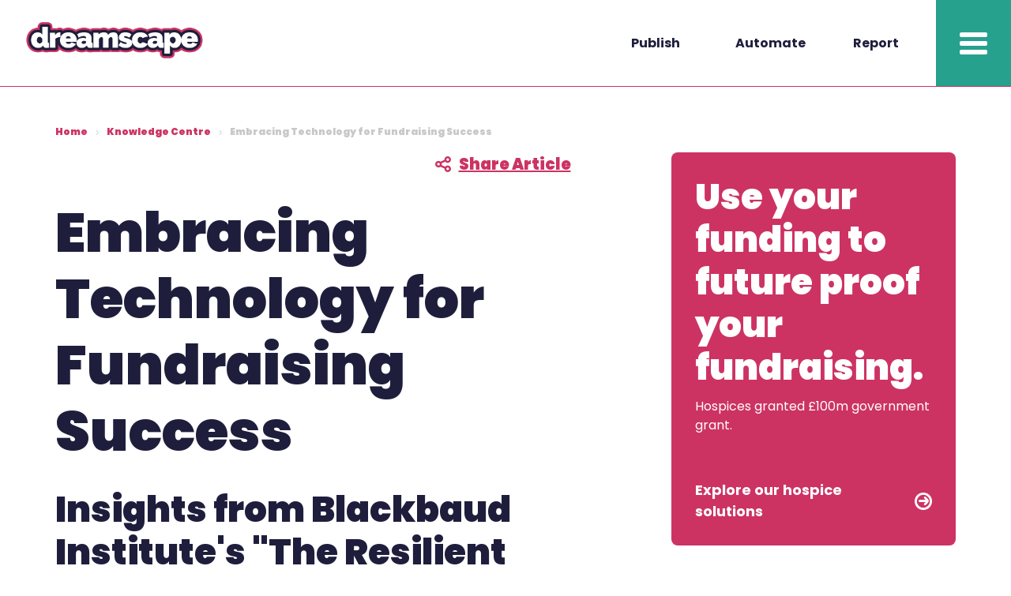

--- FILE ---
content_type: text/html; charset=utf-8
request_url: https://www.dreamscape.solutions/knowledge-centre/news/embracing-technology-for-fundraising-success
body_size: 70961
content:

<!DOCTYPE html>
<html lang="en">
<head>


    <meta charset="utf-8">
    <meta name="viewport" content="width=device-width, initial-scale=1">

    <script src="/App_Plugins/UmbracoForms/Assets/promise-polyfill/dist/polyfill.min.js" type="application/javascript"></script><script src="/App_Plugins/UmbracoForms/Assets/aspnet-client-validation/dist/aspnet-validation.min.js" type="application/javascript"></script>
    
    



<title>Embracing Technology for Fundraising Success | Dreamscape Solutions</title>
    <meta name="description" content="" />
    <meta name="keywords" content="" />
    <meta name="image" content="https://www.dreamscape.solutions" property="og:image" />
    <meta name="twitter:card" content="summary_large_image" />
    <meta name="twitter:image" content="https://www.dreamscape.solutions" />
    <meta name="twitter:title" content="" />
    <meta name="twitter:description" content="" />

    <link rel="canonical" href="https://www.dreamscape.solutions/knowledge-centre/news/2024/embracing-technology-for-fundraising-success">



    

        <link rel="stylesheet" href="https://fonts.googleapis.com/css2?family=Libre&#x2B;Barcode&#x2B;128&amp;family=Merriweather:ital,wght@0,300;0,400;0,700;0,900;1,300;1,400;1,700;1,900&amp;family=Palanquin:wght@100;200;300;400;500;600;700&amp;family=Proza&#x2B;Libre:ital,wght@0,400;0,500;0,600;0,700;0,800;1,400;1,500;1,600;1,700;1,800&amp;display=swap">
        <link rel="stylesheet" href="https://fonts.googleapis.com/css2?family=Libre&#x2B;Barcode&#x2B;128&amp;family=Merriweather:ital,wght@0,300;0,400;0,700;0,900;1,300;1,400;1,700;1,900&amp;family=Palanquin:wght@100;200;300;400;500;600;700&amp;display=swap">
        <link rel="stylesheet" href="https://fonts.googleapis.com/css2?family=Libre&#x2B;Barcode&#x2B;128&amp;family=Merriweather:ital,wght@0,300;0,400;0,700;0,900;1,300;1,400;1,700;1,900&amp;family=Palanquin:wght@100;200;300;400;500;600;700&amp;display=swap">
        <link rel="stylesheet" href="https://fonts.googleapis.com/css2?family=Libre&#x2B;Barcode&#x2B;128&amp;family=Merriweather:ital,wght@0,300;0,400;0,700;0,900;1,300;1,400;1,700;1,900&amp;family=Palanquin:wght@100;200;300;400;500;600;700&amp;family=Proza&#x2B;Libre:ital,wght@0,400;0,500;0,600;0,700;0,800;1,400;1,500;1,600;1,700;1,800&amp;display=swap">


    
    <script nonce='pQpEOhx1KI2cyIXL9ccexRv2rvw=' type="text/javascript" id="">!function(b,e,f,g,a,c,d){b.fbq||(a=b.fbq=function(){a.callMethod?a.callMethod.apply(a,arguments):a.queue.push(arguments)},b._fbq||(b._fbq=a),a.push=a,a.loaded=!0,a.version="2.0",a.queue=[],c=e.createElement(f),c.async=!0,c.src=g,d=e.getElementsByTagName(f)[0],d.parentNode.insertBefore(c,d))}(window,document,"script","https://connect.facebook.net/en_US/fbevents.js");fbq("init","1878749179066759");fbq("track","PageView");</script>
<noscript><img height="1" width="1" style="display:none" src="https://www.facebook.com/tr?id=1878749179066759&amp;ev=PageView&amp;noscript=1"></noscript>
    <script nonce='pQpEOhx1KI2cyIXL9ccexRv2rvw=' src="https://trinityhospice.hapilite.co.uk/hjs/pagehelper.js"></script>
<!-- Hotjar Tracking Code for https://dreamscape.solutions -->
<script nonce='pQpEOhx1KI2cyIXL9ccexRv2rvw='>
    (function(h,o,t,j,a,r){
        h.hj=h.hj||function(){(h.hj.q=h.hj.q||[]).push(arguments)};
        h._hjSettings={hjid:1693755,hjsv:6};
        a=o.getElementsByTagName('head')[0];
        r=o.createElement('script');r.async=1;
        r.src=t+h._hjSettings.hjid+j+h._hjSettings.hjsv;
        a.appendChild(r);
    })(window,document,'https://static.hotjar.com/c/hotjar-','.js?sv=');
</script>
<!-- Google Tag Manager -->
<script nonce='pQpEOhx1KI2cyIXL9ccexRv2rvw='>(function(w,d,s,l,i){w[l]=w[l]||[];w[l].push({'gtm.start':
new Date().getTime(),event:'gtm.js'});var f=d.getElementsByTagName(s)[0],
j=d.createElement(s),dl=l!='dataLayer'?'&l='+l:'';j.async=true;j.src=
'https://www.googletagmanager.com/gtm.js?id='+i+dl;f.parentNode.insertBefore(j,f);
})(window,document,'script','dataLayer','GTM-MSFMMLW');</script>
<!-- End Google Tag Manager -->
    <meta name="ahrefs-site-verification" content="fb94a8f32831d709aff7e912056520fbf2b9980d9f3645ff47e69bc493821262">

<script nonce='pQpEOhx1KI2cyIXL9ccexRv2rvw=' async="" src="https://connect.facebook.net/en_US/fbevents.js"></script>

<script nonce='pQpEOhx1KI2cyIXL9ccexRv2rvw=' type="text/javascript">
_linkedin_partner_id = "937738";
window._linkedin_data_partner_ids = window._linkedin_data_partner_ids || [];
window._linkedin_data_partner_ids.push(_linkedin_partner_id);
</script><script nonce='pQpEOhx1KI2cyIXL9ccexRv2rvw=' type="text/javascript">
(function(l) {
if (!l){window.lintrk = function(a,b){window.lintrk.q.push([a,b])};
window.lintrk.q=[]}
var s = document.getElementsByTagName("script")[0];
var b = document.createElement("script");
b.type = "text/javascript";b.async = true;
b.src = "https://snap.licdn.com/li.lms-analytics/insight.min.js";
s.parentNode.insertBefore(b, s);})(window.lintrk);
</script>
<noscript>
<img height="1" width="1" style="display:none;" alt="" src="https://px.ads.linkedin.com/collect/?pid=937738&fmt=gif" />
</noscript>




    

    <link rel="apple-touch-icon" title="Icon 120x120" href="/media/hz0ngaxf/logo-02.png?format=webp&amp;quality=100&amp;ver=4">
    <link rel="icon" title="Icon 16x16" href="/media/hz0ngaxf/logo-02.png?format=webp&amp;quality=100&amp;ver=4">
    <link rel="icon" title="Icon 32x32" href="/media/hz0ngaxf/logo-02.png?format=webp&amp;quality=100&amp;ver=4">
    <link rel="stylesheet" href="/css/bootstrap.css">


    


    

    <script type="text/javascript" src="/lib/jquery/jquery.min.js?v=2" nonce="pQpEOhx1KI2cyIXL9ccexRv2rvw="></script>
    <script type="text/javascript" defer src="/lib/jquery-validate/jquery.validate.min.js?v=2" nonce="pQpEOhx1KI2cyIXL9ccexRv2rvw="></script>
    <script type="text/javascript" defer src="/scripts/Vendor/jQuery/jquery.validate.unobtrusive.min.js?v=2" nonce="pQpEOhx1KI2cyIXL9ccexRv2rvw="></script>

    

<script nonce="pQpEOhx1KI2cyIXL9ccexRv2rvw=">(function (n, t, i, r) { var u, f; n[i] = n[i] || {}, n[i].initial = { accountCode: "DREAM11150", host: "DREAM11150.pcapredict.com" }, n[i].on = n[i].on || function () { (n[i].onq = n[i].onq || []).push(arguments) }, u = t.createElement("script"), u.async = !0, u.src = r, f = t.getElementsByTagName("script")[0], f.parentNode.insertBefore(u, f) })(window, document, "pca", "//DREAM11150.pcapredict.com/js/sensor.js")</script>
<script nonce="pQpEOhx1KI2cyIXL9ccexRv2rvw=">window.PCA = {};PCA.key="TA96-JX51-JE69-ZA47";</script>
<link rel="stylesheet" type="text/css" href="//services.postcodeanywhere.co.uk/css/address-3.91.css" />
<script type="text/javascript" src="//services.postcodeanywhere.co.uk/js/address-3.91.js"></script>
</head>

<body>


    

    <header class="hr-no-top-level  variant-e nav-boxed">
        <div class="hr-wrp">
            <!-- Top level navigation (if exists) -->
            <!-- Maximum 8 links, 10 characteres -->
            <!-- Only shows for desktop -->

            <div class="container-fluid layout-e">
                <!-- Navigation -->
                <div class="hr-inr">
                    <div class="hr-lhs">
                        <a href="/" title="Dreamscape Solutions">
                            <!-- Mandatory -->
                            <img alt="Dreamscape Solutions" src="/media/koacxufl/ds-logo-170-03.png?format=webp&amp;quality=100&amp;ver=4" />
                        </a>
                    </div>
                    <div class="hr-rhs">
                        <div class="hr-rhs-init">
                            <!-- Main Nav has 4 slots, can be 4 links with dropdown or a mix between dropdown direct links and buttons -->
                            <!-- Maximum 2 buttons can be added -->
                            <!-- Buttons and links need to limit the characteres up to 20 -->
                                        <!-- Direct Link -->
                                        <div class="rhs-init-el direct-link hidden-md hidden-sm hidden-xs">
                                            <a href="/charity-web-design" title="Publish " class="text-color-two">
                                                Publish
                                            </a>
                                        </div>
                                        <!-- Direct Link -->
                                        <div class="rhs-init-el direct-link hidden-md hidden-sm hidden-xs">
                                            <a href="/hapilite" title="Automate " class="text-color-two">
                                                Automate
                                            </a>
                                        </div>
                                        <!-- Action Button Custom colour and background -->
                                        <div class="rhs-init-el button-act">
                                            <a href="/fundraising-fitness-test" class="bg-color-four text-color-two" title="Report ">
                                                Report
                                            </a>
                                        </div>
                        </div>

                        <div class="hr-rhs-lst">



                            <!-- Hamburger Menu -->
                                <div class="">
                                    <div class="hr-rhs-hamburger" title="Hamburger Menu">
                                        <span class="hr-rhs-hamburger-icon"></span>
                                        <span class="hr-rhs-hamburger-icon"></span>
                                        <span class="hr-rhs-hamburger-icon"></span>
                                    </div>
                                </div>
                        </div>
                    </div>
                </div>
            </div>

            <!-- If nav item is subnav -->
            <!-- Rendering subnav elements and its id (1st level)-->
            <!-- Columns with 4 links per each 1st column always the name and text -->
            <!-- Maximum of 4 columns -->
                <div class="hr-subnav" id="subnav-12539">
                    <div class="container">
                        <!-- First Layer -->
                        <div class="hr-subnav-layout first-layer">
                            <div class="row">
                                <div class="col-md-2">
                                    <span class="hr-subnav-title">
                                        Publish
                                    </span>
                                    <span class="hr-subnav-subtitle">
                                        
                                    </span>
                                    <a href="/charity-web-design" class="hr-subnav-link" title="Find out more ">
                                        Find out more
                                    </a>
                                </div>
                                <!-- Links Column -->
                                <div class="col-md-3 col-md-offset-1">
                                    <!-- If it has subnav render id -->
                                </div>

                                <!-- Links Column -->
                                <div class="col-md-3">
                                </div>

                                <!-- Links Column -->
                                <div class="col-md-3">
                                </div>
                            </div>

                            <span class="close-subnav" title="Close">Close</span>
                        </div>

                        <!-- Second Layer -> Children of subnav in the first layer -->
                    </div>
                </div>
                <div class="hr-subnav" id="subnav-12255">
                    <div class="container">
                        <!-- First Layer -->
                        <div class="hr-subnav-layout first-layer">
                            <div class="row">
                                <div class="col-md-2">
                                    <span class="hr-subnav-title">
                                        Automate
                                    </span>
                                    <span class="hr-subnav-subtitle">
                                        
                                    </span>
                                    <a href="/hapilite" class="hr-subnav-link" title="Find out more ">
                                        Find out more
                                    </a>
                                </div>
                                <!-- Links Column -->
                                <div class="col-md-3 col-md-offset-1">
                                    <!-- If it has subnav render id -->
                                </div>

                                <!-- Links Column -->
                                <div class="col-md-3">
                                </div>

                                <!-- Links Column -->
                                <div class="col-md-3">
                                </div>
                            </div>

                            <span class="close-subnav" title="Close">Close</span>
                        </div>

                        <!-- Second Layer -> Children of subnav in the first layer -->
                    </div>
                </div>
                <div class="hr-subnav" id="subnav-9409">
                    <div class="container">
                        <!-- First Layer -->
                        <div class="hr-subnav-layout first-layer">
                            <div class="row">
                                <div class="col-md-2">
                                    <span class="hr-subnav-title">
                                        Report
                                    </span>
                                    <span class="hr-subnav-subtitle">
                                        
                                    </span>
                                    <a href="/fundraising-fitness-test" class="hr-subnav-link" title="Find out more ">
                                        Find out more
                                    </a>
                                </div>
                                <!-- Links Column -->
                                <div class="col-md-3 col-md-offset-1">
                                    <!-- If it has subnav render id -->
                                </div>

                                <!-- Links Column -->
                                <div class="col-md-3">
                                </div>

                                <!-- Links Column -->
                                <div class="col-md-3">
                                </div>
                            </div>

                            <span class="close-subnav" title="Close">Close</span>
                        </div>

                        <!-- Second Layer -> Children of subnav in the first layer -->
                    </div>
                </div>

            <!-- Slide Hamburger menu -->
            <div class="hr-side-menu ">
                <div class="container-fluid">
                    <div class="hr-side-menu-list">
                        <ul class="menu-list-main">
                                <li class="menu-list-item">

                                    <a id="3866" title="Knowledge " href=/knowledge-centre class="menu-list-el">
                                        Knowledge
                                        <!-- If it has nested child submenu -->
                                    </a>
                                    <ul class="menu-list-child" id="child-3866">
                                    </ul>
                                </li>
                                <li class="menu-list-item">

                                    <a id="15054" title="2025 hapi performance " href=/2025-performance class="menu-list-el">
                                        2025 hapi performance
                                        <!-- If it has nested child submenu -->
                                    </a>
                                    <ul class="menu-list-child" id="child-15054">
                                    </ul>
                                </li>
                                <li class="menu-list-item">

                                    <a id="9411" title="Fundraising Fitness Report " href=/fundraising-fitness-report class="menu-list-el">
                                        Fundraising Fitness Report
                                        <!-- If it has nested child submenu -->
                                    </a>
                                    <ul class="menu-list-child" id="child-9411">
                                    </ul>
                                </li>
                                <li class="menu-list-item">

                                    <a id="12658" title="Raising Retention Guide " href=/the-fundraiser-s-guide-to-raising-retention class="menu-list-el">
                                        Raising Retention Guide
                                        <!-- If it has nested child submenu -->
                                    </a>
                                    <ul class="menu-list-child" id="child-12658">
                                    </ul>
                                </li>
                                <li class="menu-list-item">

                                    <a id="11422" title="Book a demo " href=/book-a-demo class="menu-list-el">
                                        Book a demo
                                        <!-- If it has nested child submenu -->
                                    </a>
                                    <ul class="menu-list-child" id="child-11422">
                                    </ul>
                                </li>
                                <li class="menu-list-item">

                                    <a id="3136" title="Contact us " href=/contact-us class="menu-list-el">
                                        Contact us
                                        <!-- If it has nested child submenu -->
                                    </a>
                                    <ul class="menu-list-child" id="child-3136">
                                    </ul>
                                </li>

                                        <li class="menu-list-item visible-xs visible-sm visible-md">
                                            <a href="/charity-web-design" class="menu-list-el" title="Publish ">
                                                Publish
                                            </a>
                                        </li>                                    
                                        <li class="menu-list-item visible-xs visible-sm visible-md">
                                            <a href="/hapilite" class="menu-list-el" title="Automate ">
                                                Automate
                                            </a>
                                        </li>                                    
                                        <li class="menu-list-item visible-xs visible-sm visible-md">
                                            <a href="/fundraising-fitness-test" class="menu-list-el" title="Report ">
                                                Report
                                            </a>
                                        </li>                                    



                        </ul>
                    </div>
                </div>
            </div>


            <!-- Buttons from main nav replicated only for Mobile -->
        </div>
    </header>
    <div id="main-body">
        









    <section>
        <div class="container">
            <div class="row">
                <div class="col-xs-12">
                    <div class="sm-space"></div>
                    <div class="breadcrumb">
                        <ul>
                                    <li>
                                            <a href="/" title="Home">Home</a>
                                            <span class="hp-icon-angle-right"></span>

                                    </li>
                                    <li>
                                            <a href="/knowledge-centre" title="Knowledge Centre">Knowledge Centre</a>
                                            <span class="hp-icon-angle-right"></span>

                                    </li>
                                    <li>
                                            <a>Embracing Technology for Fundraising Success</a>

                                    </li>
                        </ul>
                    </div>
                </div>
            </div>
        </div>
    </section>



<div class="container">
    <div class="row">
        <div class="col-xs-12 col-lg-7">
            <div class="news-stories-article-top">
                <div class="date-wrp">
                </div>
                

<div id="socialShare">
    <div class="socialBox pointer">
        <div class="share-wrp">
                <a class="news-stories-share" title="Share" style=" display: flex; align-items: center; text-decoration: none;">
                    <svg viewBox="0 0 512.012 512.012" width="512" height="512">
                        <path d="M405.339,298.678c-31.546,0.117-61.402,14.278-81.451,38.635l-115.2-52.011c2.93-9.494,4.496-19.356,4.651-29.291   c-0.138-9.827-1.653-19.586-4.501-28.992l115.072-52.267c37.932,44.641,104.871,50.08,149.512,12.149S523.502,82.031,485.57,37.39   S380.7-12.691,336.059,25.241c-23.88,20.291-37.565,50.102-37.386,81.437c0,3.029,0.64,5.888,0.896,8.853l-126.763,57.536   c-18.688-15.229-42.026-23.601-66.133-23.723c-58.91,0-106.667,47.756-106.667,106.667s47.756,106.667,106.667,106.667   c24.003-0.098,47.255-8.376,65.92-23.467l126.976,57.323c-0.256,2.965-0.896,5.803-0.896,8.811   c0,58.91,47.756,106.667,106.667,106.667s106.667-47.756,106.667-106.667S464.25,298.678,405.339,298.678z M405.339,64.012   c23.564,0,42.667,19.103,42.667,42.667s-19.103,42.667-42.667,42.667c-23.564,0-42.667-19.103-42.667-42.667   S381.775,64.012,405.339,64.012z M106.673,298.678c-23.564,0-42.667-19.103-42.667-42.667s19.103-42.667,42.667-42.667   s42.667,19.103,42.667,42.667S130.237,298.678,106.673,298.678z M405.339,448.012c-23.564,0-42.667-19.102-42.667-42.667   s19.103-42.667,42.667-42.667c23.564,0,42.667,19.102,42.667,42.667S428.903,448.012,405.339,448.012z" />
                    </svg>
                    <h5>Share Article</h5>
                </a>
            <div id="socialGallery">
                <div class="socialToolBox">
                    <a class="facebook" target="_blank" href="https://www.facebook.com/sharer/sharer.php?u=https://www.dreamscape.solutions/knowledge-centre/news/2024/embracing-technology-for-fundraising-success" title="facebook [opens in a new window]">
                        <svg src="" width="24" height="24" viewBox="0 0 24 24">
                            <path d="M12,0A12,12,0,1,0,24,12,12.014,12.014,0,0,0,12,0Zm2.984,12.422H13.032v6.959H10.139V12.422H8.764V9.963h1.375V8.372a2.713,2.713,0,0,1,2.92-2.92l2.144.008V7.848H13.646a.589.589,0,0,0-.613.67V9.964h2.2Z" />
                        </svg>
                    </a>

                    <a class="pinterest" target="_blank" href="https://www.pinterest.co.uk/pin/create/bookmarklet/?is_video=false&media=&url=https://www.dreamscape.solutions/knowledge-centre/news/2024/embracing-technology-for-fundraising-success" title="pinterest [opens in a new window]">
                        <svg width="34" height="34" viewBox="0 0 34 34">
                            <path d="M25.242,13.686a17,17,0,1,0,16.958,17A17.009,17.009,0,0,0,25.242,13.686Zm1.343,21.583c-1.259-.083-1.763-.75-2.77-1.333-.5,2.833-1.175,5.5-3.106,6.916-.588-4.25.839-7.416,1.511-10.833-1.175-1.917.168-5.917,2.6-4.917,3.022,1.167-2.6,7.333,1.175,8.083,4.03.833,5.625-6.916,3.19-9.416-3.61-3.583-10.41-.083-9.57,5.083.252,1.25,1.511,1.667.588,3.417-2.351-.5-3.022-2.334-2.938-4.667.168-3.917,3.526-6.667,6.968-7.083,4.281-.5,8.311,1.583,8.815,5.583.672,4.584-1.931,9.5-6.464,9.167Z" transform="translate(-8.2 -13.686)" />
                        </svg>
                    </a>

                    <a class="twitter" target="_blank" href="http://twitter.com/share?url=https://www.dreamscape.solutions/knowledge-centre/news/2024/embracing-technology-for-fundraising-success" title="twitter [opens in a new window]">
                        <svg viewBox="0 0 256 256">
                            <polygon class="cls-1" points="129.22 117.63 96.88 71.37 79.63 71.37 119.71 128.69 124.75 135.89 124.74 135.89 159.05 184.96 176.3 184.96 134.26 124.83 129.22 117.63" />
                            <path class="cls-1" d="m128,0C57.31,0,0,57.31,0,128s57.31,128,128,128,128-57.31,128-128S198.69,0,128,0Zm25.74,193.02l-34.7-50.5-43.44,50.5h-11.22l49.68-57.74-49.68-72.3h37.89l32.85,47.81,41.13-47.81h11.23l-47.36,55.05h.01s-.02,0-.02,0l51.53,74.99h-37.9Z" />
                        </svg>
                    </a>

                    <a class="linkedin" target="_blank" href="https://www.linkedin.com/sharing/share-offsite/?url=https://www.dreamscape.solutions/knowledge-centre/news/2024/embracing-technology-for-fundraising-success" title="linkedin [opens in a new window]">
                        <svg width="24" height="24" viewBox="0 0 24 24">
                            <path d="M12,24A12,12,0,1,1,24,12,12.014,12.014,0,0,1,12,24ZM10.179,9.689V18h2.584V13.876c0-1.054.183-2.132,1.54-2.132,1.338,0,1.338,1.268,1.338,2.194v4.045h2.584V13.44c0-2.053-.375-3.952-3.1-3.952a2.718,2.718,0,0,0-2.443,1.338h-.031V9.689Zm-4.2,0V18H8.561V9.689ZM7.269,5.55A1.5,1.5,0,1,0,8.763,7.044,1.5,1.5,0,0,0,7.269,5.55Z" />
                        </svg>
                    </a>
                </div>
            </div>
        </div>
    </div>
</div>



            </div>
            <h1 class="news-story-article-title">Embracing Technology for Fundraising Success</h1>
            <h2 class="news-story-article-sub">Insights from Blackbaud Institute&#x27;s &quot;The Resilient Nonprofit&quot; Report</h2>

            <!--*-->
            <!--*Structured content-->
            <!--*-->
            <!--TODO: User can select to have a large banner image above the rest of the content here.-->
            <!--*If user selects this option add class w-top-img to 'article-content' below-->


            <div class="article-content">
                    <img loading="lazy" class="article-img" src="/media/qabnncci/embracing-technology-for-fundraising-success-kc.png?format=webp&amp;quality=100&amp;ver=4" alt="image">

                
                <!--Section - just text-->
                <div class="article-wrp-builder">
                    



            <div id="parentDiv_0" class="">
                <div class="container lazy-section">
                    <div class="row" id="">
                            <div class="col-lg-12  ">



<p>Blackbaud Institute's latest report, "The Resilient Nonprofit," sheds light on how forward-thinking charities are leveraging technology to gain a competitive edge, where the early adoption of technology has emerged as a critical differentiator for success. Here are some key takeaways and strategies nonprofits can learn from these insights.</p>
<h3><span style="color: #cc3363;"><strong>Tech Adoption = Fundraising Success</strong></span></h3>
<p>Nonprofits that are early adopters of new technology are not just staying afloat—they're leading the charge. These nonprofits are:</p>
<ul>
<li><strong>10% more likely to exceed revenue targets</strong> compared to their peers.</li>
<li><strong>11% more likely to report higher total revenue</strong>.</li>
<li><strong>24% more successful with major donors</strong>.</li>
</ul>
<p>The data is clear: embracing technology can significantly enhance fundraising outcomes. Early adopters are reaping the benefits of increased efficiency, broader reach, and enhanced donor engagement.</p>
<h3><span style="color: #cc3363;"><strong>Maximising Website Potential</strong></span></h3>
<p>Despite the proliferation of digital channels, the website remains a powerhouse for nonprofit fundraising. While only 85% of nonprofits use their website as a fundraising stream, it tops all direct response revenue streams, outpacing direct mail, email, social media, and more. However, a critical disconnect exists:</p>
<ul>
<li><strong>51% of nonprofits expect website revenue to increase</strong> in the next 12 months.</li>
<li>Yet, only <strong>29% plan to invest more in their website</strong>.</li>
</ul>
<p>This gap highlights a significant opportunity for nonprofits to align their expectations with strategic investments. Without dedicating the necessary resources to enhance and optimise their websites, nonprofits may struggle to achieve the revenue growth they anticipate.</p>
<h3><span style="color: #cc3363;"><strong>Strategic Takeaways for Charities</strong></span></h3>
<p>To begin harnessing technology and digital fundraising, nonprofits should consider the following strategies:</p>
<ol>
<li><strong>Embrace Technology</strong>: Innovators and early adopters consistently outperform their peers. Explore and implement new tech solutions to stay ahead of the curve, whether adopting a new fundraising suite, utilising KPI analytics tools for data-driven decisions, or using fundraising plugins for your current website.</li>
<li><strong>Invest in Your Website</strong>: With the majority of revenue expected to come from online sources, ensure your website is optimised for fundraising. This means having seamless donation processes, diversifying donation streams, and built-in stewardship. Equip your site with the right tools to engage donors and drive conversions.</li>
<li><strong>Plan Strategically</strong>: Anticipate future trends and align your investments with expected growth areas. This includes technology and website enhancements, ensuring staff are empowered to use these tools effectively, and continuously measuring and analysing performance to make data-driven decisions.</li>
</ol>
<h3><span style="color: #cc3363;"><strong>Driving Greater Impact</strong></span></h3>
<p>Charities that make data-driven decisions based on insights like those from Blackbaud Institute's report are poised to drive greater impact and achieve their fundraising goals. By embracing technology, investing strategically, and staying adaptable, nonprofits can build resilience and thrive in an increasingly digital world.</p>
<p>Read the full report here: <a href="https://institute.blackbaud.com/resources/the-resilient-nonprofit?utm_source=mkto&amp;utm_medium=email&amp;utm_campaign=FDR-MONTHLY-1A-RXT-240730-EU&amp;mkt_tok=MDUzLU1YSi0xMzEAAAGUodiLWMZN6TpPcO-djA3Qzjs94bF8g-m3mT2g7VjOn0v74S3yIH2Ze5z2KipN_Tst8Jee_MBN6-VEhh3EQkYtlbttdUWYz9sM-l7k-gKCck7ILLbcZI8">The Resilient Nonprofit - Blackbaud Institute</a></p>
<p>Explore the latest in fundraising technology:</p>
<p><a href="/charity-web-design">NFP website solutions with built-in fundraising suite</a></p>
<p><a href="/hapilite">Click-and-go automation and fundraising tools for existing NFP websites</a></p>
<p><a href="/fundraising-fitness-test">Fundraising KPI analysis tool</a></p>







<div class="cta-card   rounded-corners text-color-four bg-color-two  match-height">
    <div class="cta-card-content bg-color-two">
        <h2 class="cta-card-title text-color-four">Fundraising Automation</h2>
        <p class="cta-card-desc text-color-four">Transform your donation and event capabilities while automating data transfer to your CRM</p>
            <a class="cta-card-link text-color-four" href="/hapilite" title="Find out more!"><h4>Find out more!</h4><span class="hp-icon-arrow-circle-right"></span></a>
    </div>
</div>

                            </div>

                    </div>
                </div>
            </div>









                </div>
                <div class="md-space"></div>

            </div>
            <h5 class="article-tags-title">Article tags</h5>
            <div class="article-tags-wrp">
                        <a class="article-tag" href="/knowledge-centre?Tag=Thought Leadership" title="Thought Leadership">Thought Leadership</a>
                        <a class="article-tag" href="/knowledge-centre?Tag=Fundraising" title="Fundraising">Fundraising</a>
                        <a class="article-tag" href="/knowledge-centre?Tag=Insight" title="Insight">Insight</a>
            </div>
        </div>
        <div class="col-xs-12 col-lg-offset-1 col-lg-4">

            



<!--CTA cards-->
<!--ALL MARKUP IS THE SAME WITH CLASSES ADDED/REMOVED DEPENDING ON USER SELECTIONS IN CMS-->
<!---------------------------------------------------------------->
<!--Default background with selected background colour, no image-->
<!---------------------------------------------------------------->
<!--Default background colour added from user selected option-->
<!--text color added from default text color, or white-->
    <div class="cta-card   rounded-corners text-color-white  default-bg">
        <div class="cta-card-content ">
            <h2 class="cta-card-title text-color-white">Use your funding to future proof your fundraising.</h2>
<p class="cta-card-desc text-color-white">Hospices granted £100m government grant.</p>
                <a class="cta-card-link text-color-white" target="_blank" href="https://www.dreamscape.solutions/book-a-demo" title="Explore our hospice solutions"><h4>Explore our hospice solutions</h4><span class="hp-icon-arrow-circle-right"></span></a>


        </div>
    </div>

<!---------------------------------------------------------------->
<!--Image background-->
<!---------------------------------------------------------------->
<!--text color added from default text color, or white-->
<!--<div class="cta-card text-color-white">-->
<!--create option and show below img and overlay if user selects background image option-->
<!--<img class="cta-card-bg-img" src="img/placeholder-img.png" alt="background image">
<div class="cta-card-overlay"></div>-->
<!--create option and show below img if user selects default background ONLY, with top image option-->
<!--<img class="cta-card-img-top" src="img/placeholder-img.png" alt="top image">-->
<!--create option and show below img if user selects default background ONLY, with left image option-->
<!--<img class="cta-card-img-left" src="img/placeholder-img.png" alt="left image">-->
<!--create option and show below icon if user selects icon left-->
<!--<span class="hp-icon-chart-pie"></span>
<div class="cta-card-content">-->
<!--create option and show the below icon if the user selects icon top-->
<!--<span class="hp-icon-chart-pie text-color-white"></span>
        <h2 class="cta-card-title">Lorem ipsum dolor sit amet</h2>
        <p class="cta-card-desc">Lorem ipsum dolor sit amet, consectetur adipiscing elit, sed do eiusmod tempor incididunt ut labore et dolore magna aliqua.</p>
        <a class="cta-card-link text-color-white" href="#" title="Learn more about"><h4>Learn more about lorem ipsum</h4><span class="hp-icon-arrow-circle-right"></span></a>
    </div>
</div>-->
<!---------------------------------------------------------------->
<!--Image top-->
<!---------------------------------------------------------------->
<!--Default background colour added from user selected option-->
<!--text color added from default text color, or white-->
<!--img-top class added when user selects cms image top option-->
<!--<div class="cta-card img-top bg-color-one text-color-white">-->
<!--create option and show below img and overlay if user selects background image option-->
<!--<img class="cta-card-bg-img" src="img/placeholder-img.png" alt="background image">
<div class="cta-card-overlay"></div>-->
<!--create option and show below img if user selects default background ONLY, with top image option-->
<!--<img class="cta-card-img-top" src="img/placeholder-img.png" alt="top image">-->
<!--create option and show below img if user selects default background ONLY, with left image option-->
<!--<img class="cta-card-img-left" src="img/placeholder-img.png" alt="left image">-->
<!--create option and show below icon if user selects icon left-->
<!--<span class="hp-icon-chart-pie"></span>
<div class="cta-card-content">-->
<!--create option and show the below icon if the user selects icon top-->
<!--<span class="hp-icon-chart-pie text-color-white"></span>
        <h2 class="cta-card-title">Lorem ipsum dolor sit amet</h2>
        <p class="cta-card-desc">Lorem ipsum dolor sit amet, consectetur adipiscing elit, sed do eiusmod tempor incididunt ut labore et dolore magna aliqua.</p>
        <a class="cta-card-link text-color-white" href="#" title="Learn more about"><h4>Learn more about lorem ipsum</h4><span class="hp-icon-arrow-circle-right"></span></a>
    </div>
</div>-->
<!---------------------------------------------------------------->
<!--Image left-->
<!---------------------------------------------------------------->
<!--Default background colour added from user selected option-->
<!--text color added from default text color, or white-->
<!--img-left class added when user selects cms image left option-->
<!--<div class="cta-card img-top bg-color-one text-color-white">-->
<!--create option and show below img and overlay if user selects background image option-->
<!--<img class="cta-card-bg-img" src="img/placeholder-img.png" alt="background image">
<div class="cta-card-overlay"></div>-->
<!--create option and show below img if user selects default background ONLY, with top image option-->
<!--<img class="cta-card-img-top" src="img/placeholder-img.png" alt="top image">-->
<!--create option and show below img if user selects default background ONLY, with left image option-->
<!--<img class="cta-card-img-left" src="img/placeholder-img.png" alt="left image">-->
<!--create option and show below icon if user selects icon left-->
<!--<span class="hp-icon-chart-pie"></span>
<div class="cta-card-content">-->
<!--create option and show the below icon if the user selects icon top-->
<!--<span class="hp-icon-chart-pie text-color-white"></span>
        <h2 class="cta-card-title">Lorem ipsum dolor sit amet</h2>
        <p class="cta-card-desc">Lorem ipsum dolor sit amet, consectetur adipiscing elit, sed do eiusmod tempor incididunt ut labore et dolore magna aliqua.</p>
        <a class="cta-card-link text-color-white" href="#" title="Learn more about"><h4>Learn more about lorem ipsum</h4><span class="hp-icon-arrow-circle-right"></span></a>
    </div>
</div>-->
<!---------------------------------------------------------------->
<!--Icon top-->
<!---------------------------------------------------------------->
<!--Default background colour added from user selected option-->
<!--text color added from default text color, or white-->
<!--icon-top class added when user selects cms icon top option-->
<!--<div class="cta-card icon-top bg-color-one text-color-white">-->
<!--create option and show below img and overlay if user selects background image option-->
<!--<img class="cta-card-bg-img" src="img/placeholder-img.png" alt="background image">
<div class="cta-card-overlay"></div>-->
<!--create option and show below img if user selects default background ONLY, with top image option-->
<!--<img class="cta-card-img-top" src="img/placeholder-img.png" alt="top image">-->
<!--create option and show below img if user selects default background ONLY, with left image option-->
<!--<img class="cta-card-img-left" src="img/placeholder-img.png" alt="left image">-->
<!--create option and show below icon if user selects icon left-->
<!--<span class="cta-card-icon hp-icon-chart-pie"></span>
<div class="cta-card-content">-->
<!--create option and show the below icon if the user selects icon top-->
<!--<span class="cta-card-icon hp-icon-chart-pie text-color-white"></span>
        <h2 class="cta-card-title">Lorem ipsum dolor sit amet</h2>
        <p class="cta-card-desc">Lorem ipsum dolor sit amet, consectetur adipiscing elit, sed do eiusmod tempor incididunt ut labore et dolore magna aliqua.</p>
        <a class="cta-card-link text-color-white" href="#" title="Learn more about"><h4>Learn more about lorem ipsum</h4><span class="hp-icon-arrow-circle-right"></span></a>
    </div>
</div>-->
<!---------------------------------------------------------------->
<!--Icon left-->
<!---------------------------------------------------------------->
<!--Default background colour added from user selected option-->
<!--text color added from default text color, or white-->
<!--icon-top class added when user selects cms icon top option-->
<!--<div class="cta-card icon-left bg-color-one text-color-white">-->
<!--create option and show below img and overlay if user selects background image option-->
<!--<img class="cta-card-bg-img" src="img/placeholder-img.png" alt="background image">
<div class="cta-card-overlay"></div>-->
<!--create option and show below img if user selects default background ONLY, with top image option-->
<!--<img class="cta-card-img-top" src="img/placeholder-img.png" alt="top image">-->
<!--create option and show below img if user selects default background ONLY, with left image option-->
<!--<img class="cta-card-img-left" src="img/placeholder-img.png" alt="left image">-->
<!--create option and show below icon if user selects icon left-->
<!--<span class="cta-card-icon hp-icon-chart-pie"></span>
<div class="cta-card-content">-->
<!--create option and show the below icon if the user selects icon top-->
<!--<span class="cta-card-icon hp-icon-chart-pie text-color-white"></span>
        <h2 class="cta-card-title">Lorem ipsum dolor sit amet</h2>
        <p class="cta-card-desc">Lorem ipsum dolor sit amet, consectetur adipiscing elit, sed do eiusmod tempor incididunt ut labore et dolore magna aliqua.</p>
        <a class="cta-card-link text-color-white" href="#" title="Learn more about"><h4>Learn more about lorem ipsum</h4><span class="hp-icon-arrow-circle-right"></span></a>
    </div>
</div>-->

            <div class="sm-space"></div>

            
    <div class="more-news-stories">
        <h2 class="mns-title">Latest news</h2>
                <div class="mns-news-story">
                    <a href="/knowledge-centre/news/2025/the-donor-of-tomorrow">
                        <div class="mns-news-story-top">
                            <h6 class="top-title text-color-default"> The Donor of Tomorrow</h6>
                        </div>
                        <span class="article-link text-color-default" href="/knowledge-centre/news/2025/the-donor-of-tomorrow" title="The Donor of Tomorrow">What changing donor expectations mean for the future of engagement and giving</span>
                        <div class="horizontal-rule"></div>
                    </a>
                </div>
                <div class="mns-news-story">
                    <a href="/knowledge-centre/news/2025/how-to-cross-the-digital-fundraising-gap">
                        <div class="mns-news-story-top">
                            <h6 class="top-title text-color-default"> How to Cross the Digital Fundraising Gap</h6>
                        </div>
                        <span class="article-link text-color-default" href="/knowledge-centre/news/2025/how-to-cross-the-digital-fundraising-gap" title="How to Cross the Digital Fundraising Gap">Full Digital Transformation vs Strategic Upgrades</span>
                        <div class="horizontal-rule"></div>
                    </a>
                </div>
                <div class="mns-news-story">
                    <a href="/knowledge-centre/news/2025/use-last-year-s-data-to-power-this-year-s-end-of-year-campaigns">
                        <div class="mns-news-story-top">
                            <h6 class="top-title text-color-default"> Use Last Year&#x2019;s Data to Power This Year&#x2019;s End-of-Year Campaigns</h6>
                                <h6 class="top-date text-color-default">26/09/25</h6>
                        </div>
                        <span class="article-link text-color-default" href="/knowledge-centre/news/2025/use-last-year-s-data-to-power-this-year-s-end-of-year-campaigns" title="Use Last Year&#x2019;s Data to Power This Year&#x2019;s End-of-Year Campaigns">Your donors already told you what works &#x2014; in last year&#x2019;s results</span>
                        <div class="horizontal-rule"></div>
                    </a>
                </div>
                <div class="mns-news-story">
                    <a href="/knowledge-centre/news/2025/with-less-than-2-weeks-left-of-q2-is-your-fundraising-on-track">
                        <div class="mns-news-story-top">
                            <h6 class="top-title text-color-default"> With Less Than 2 Weeks Left of Q2, Is Your Fundraising on Track?</h6>
                        </div>
                        <span class="article-link text-color-default" href="/knowledge-centre/news/2025/with-less-than-2-weeks-left-of-q2-is-your-fundraising-on-track" title="With Less Than 2 Weeks Left of Q2, Is Your Fundraising on Track?">Why Q2 is the perfect time to check your fundraising health</span>
                        <div class="horizontal-rule"></div>
                    </a>
                </div>
        <a class="btn-custom text-color-white" href="/knowledge-centre" title="View All">View All</a>
    </div>


        </div>
    </div>
    <div class="md-space"></div>

</div>

   
    </div>



<footer>
    <div class="ft-wrp">
        <div class="ft-btm">
            <div class="container">
                <div class="row">
                    <div class="col-xs-6 col-md-2"> 
                        <!-- Mandatory -->

                        <a href="/home-page" title="Dreamscape Solutions">
                                <img loading="lazy" alt="Dreamscape Solutions" class="client-logo" src="/media/koacxufl/ds-logo-170-03.png?format=webp&amp;quality=100&amp;ver=4&amp;width=240&amp;rnd=133832341326030000" />
                        </a>

                        <span class="ftr-free-text">
                        </span>

                        <div class="cqc-mobile visible-xs">
                        </div>
                    </div>
                    <div class="col-xs-6 col-md-3 col-md-push-7">
                        <!-- 3 slots can be 3 buttons. 3 social medias or 3 contact info -->
                        <!-- I added 1 example of each -->
                        <div class="ft-btm-rhs">

                                <!-- button example -->
                                <div class="ft-btm-rhs-btn">
                                    <a href="#top" title="Up" class="bg-color-three text-color-white">
                                        Up
                                    </a>
                                </div>



                            <!-- social media example -->
                            <!-- Using svgs as the background color will change in css -->
                            <div class="ft-btm-rhs-media">
                                
    <a href="https://www.facebook.com/dreamscape.solutions/" title="Facebook [opens in a new window]" target="_blank">

            <svg src="" width="24" height="24" viewBox="0 0 24 24">
                <path d="M12,0A12,12,0,1,0,24,12,12,12,0,0,0,12,0Zm2.984,12.422H13.032v6.959H10.139V12.422H8.764V9.963h1.375V8.372a2.713,2.713,0,0,1,2.92-2.92L15.2,5.46V7.848H13.646a.589.589,0,0,0-.613.67V9.964h2.2Z" />
            </svg>
    </a>
    <a href="https://www.instagram.com/dreamscapesolutions/?hl=en" title="Instagram [opens in a new window]" target="_blank">

            <svg src="" width="24" height="24" viewBox="0 0 24 24">
                <path d="M22894,20242a12,12,0,1,1,12,12,12,12,0,0,1-12-12Zm5.176-4.187v8.375a2.639,2.639,0,0,0,2.633,2.645l8.381,0a2.644,2.644,0,0,0,2.635-2.643v-8.373a2.64,2.64,0,0,0-2.641-2.641l-8.373,0a2.637,2.637,0,0,0-2.637,2.639Zm2.635,9.68a1.309,1.309,0,0,1-1.3-1.3l0-5.59h2.037a3.8,3.8,0,0,0-.271,1.4,3.73,3.73,0,0,0,7.461,0,3.68,3.68,0,0,0-.275-1.4l2.035,0v5.59a1.305,1.305,0,0,1-1.307,1.3Zm1.789-5.492a2.4,2.4,0,1,1,1.652,2.285A2.4,2.4,0,0,1,22903.6,20242Zm5.33-5.246,2.014-.006h.3v2.313l-2.307.006Z" transform="translate(-22894 -20230)" />
            </svg>
    </a>
    <a href="https://www.linkedin.com/company/dreamscape-solutions" title="LinkedIn [opens in a new window]" target="_blank">

            <svg src="" width="24" height="24" viewBox="0 0 24 24">
                <path d="M12,24A12,12,0,1,1,24,12,12,12,0,0,1,12,24ZM10.179,9.689V18h2.584V13.876c0-1.054.183-2.132,1.54-2.132,1.338,0,1.338,1.268,1.338,2.194v4.045h2.584V13.44c0-2.053-.375-3.952-3.1-3.952a2.718,2.718,0,0,0-2.443,1.338h-.031V9.689Zm-4.2,0V18H8.561V9.689ZM7.269,5.55A1.5,1.5,0,1,0,8.763,7.044,1.5,1.5,0,0,0,7.269,5.55Z" />
            </svg>
    </a>
    <a href="https://twitter.com/dreamscapers" title="Twitter [opens in a new window]" target="_blank">

            <svg viewBox="0 0 256 256">
                <polygon class="cls-1" points="129.22 117.63 96.88 71.37 79.63 71.37 119.71 128.69 124.75 135.89 124.74 135.89 159.05 184.96 176.3 184.96 134.26 124.83 129.22 117.63" />
                <path class="cls-1" d="m128,0C57.31,0,0,57.31,0,128s57.31,128,128,128,128-57.31,128-128S198.69,0,128,0Zm25.74,193.02l-34.7-50.5-43.44,50.5h-11.22l49.68-57.74-49.68-72.3h37.89l32.85,47.81,41.13-47.81h11.23l-47.36,55.05h.01s-.02,0-.02,0l51.53,74.99h-37.9Z" />
            </svg>
    </a>



                            </div>
                            <a href="https://dreamscape.solutions/charity-web-design" title="Hapi [opens in a new window]" target="_blank">
                                <!-- Hapi logo -->
                                    <svg class="hapi-logo" viewBox="0 0 142.15 81.93">
                                        <path class="cls-1" d="m10.54,24.9c3.59-2.15,6.32-3.01,9.69-3.01s6.89,1.29,9.26,3.52c2.58,2.37,3.59,5.24,3.59,9.83v17.22c0,2.51-.07,3.16-.72,4.38-.79,1.58-2.66,2.66-4.52,2.66s-3.8-1.08-4.59-2.66c-.65-1.22-.72-1.79-.72-4.38v-14.21c0-4.52-2.22-7.25-5.88-7.25s-6.1,2.8-6.1,6.53v2.67c0,2.51-.07,3.16-.72,4.38-.79,1.58-2.65,2.66-4.52,2.66s-3.8-1.08-4.59-2.66c-.65-1.22-.72-1.79-.72-4.38V12c0-2.51.07-3.16.72-4.38.79-1.58,2.65-2.66,4.59-2.66s3.73,1.08,4.52,2.66c.65,1.22.72,1.79.72,4.38v12.9h0Z" />
                                        <path class="cls-1" d="m73.32,53.25c0,3.73-2.15,6.24-5.31,6.24-2.51,0-4.23-1.36-5.31-4.16-2.65,3.3-4.81,4.38-8.68,4.38s-7.39-1.36-10.41-4.02c-4.16-3.66-6.24-8.68-6.24-15.07,0-5.81,1.72-10.19,5.52-13.92,3.16-3.16,6.89-4.81,10.98-4.81,3.73,0,5.96,1.08,8.97,4.16,1.15-2.8,2.73-3.95,5.24-3.95,2.94,0,5.24,2.37,5.24,5.38v25.76h0Zm-25.4-12.56c0,5.53,2.87,9.19,7.32,9.19s7.25-3.73,7.25-9.11-2.94-9.04-7.32-9.04-7.25,3.66-7.25,8.97h0Z" />
                                        <path class="cls-1" d="m79.42,28.35c0-3.87,1.94-6.24,5.09-6.24,2.44,0,3.73,1,5.09,4.02,2.8-3.09,5.38-4.23,9.4-4.23,8.75,0,15.57,8.11,15.57,18.59s-6.96,19.23-16.22,19.23c-3.3,0-5.31-.72-8.4-3.09v18.27c0,2.58-.07,3.23-.72,4.38-.79,1.58-2.65,2.65-4.52,2.65s-3.8-1.08-4.59-2.65c-.65-1.22-.72-1.79-.72-4.38V28.35h.02Zm10.26,12.34c0,5.45,2.87,9.19,7.1,9.19s7.25-3.95,7.25-9.11-3.16-9.04-7.25-9.04-7.1,3.73-7.1,8.97h0Z" />
                                        <path class="cls-1" d="m119.67,25.1c0-2.51.07-3.16.72-4.38.79-1.58,2.65-2.65,4.59-2.65s3.73,1.08,4.52,2.65c.65,1.22.72,1.79.72,4.38v15.1c0,2.51-.07,3.16-.72,4.38-.79,1.58-2.65,2.66-4.52,2.66s-3.8-1.08-4.59-2.66c-.65-1.22-.72-1.79-.72-4.38,0,0,0-15.1,0-15.1Z" />
                                        <path class="cls-1" d="m141.44,14.02l-3.45,1.99c-.28.15-.48.39-.6.69l-1.44,3.71c-.19.5-.57.77-1.02.86-.55.11-1.18-.13-1.47-.74l-4.43-9.08-.65-1.33-.1-.2c-.43-.85.14-1.78.97-1.94.2-.04.43-.05.65.04l.31.1.98.28,10.01,3.14c1.13.37,1.3,1.91.26,2.49h-.02Z" />
                                        <path class="cls-1" d="m131.39,5.17c.08.43.13.86.11,1.29l-.91-.28-.11-.04c-.52-.16-1.08-.19-1.61-.09-.1.02-.22.04-.31.07-.88.26-1.62.87-2.05,1.71-.29.58-.39,1.2-.32,1.81.02.36.11.71.28,1.05,0,.02.04.06.04.08l.78,1.58c-.3.14-.62.22-.94.28-3.45.66-6.77-1.61-7.44-5.05-.66-3.45,1.58-6.79,5.02-7.46s6.8,1.6,7.46,5.05h0Z" />
                                        <text class="cls-2" transform="translate(18.97 12.6)"><tspan x="0" y="0">Built using</tspan></text>
                                    </svg>
                            </a>


                        </div>
                    </div>

                    <div class="col-xs-12 col-md-7 col-md-pull-3">
                        <div class="ft-btm-mid">
                            <div class="row">
                                <div class="col-xs-4 col-sm-3 hidden-xs">
                                </div>

                                <div class="col-xs-4 col-sm-3 hidden-xs">
                                </div>

                                <div class="col-xs-4 col-sm-3 hidden-xs">
                                </div>
                                <!-- If has CQC -->
                                <div class="col-xs-6 col-sm-3">
                                    <div class="cqc-wrp">
                                        <div class="cqc-inr hidden-xs">
                                        </div>
                                    </div>
                                </div>
                            </div>
                        </div>
                    </div>
                </div>

                <div class="visible-xs">
                    <div class="mob-footer-links">
                    </div>
                </div>
                <p class="copyright-text">© Dreamscape Solutions 2026. <br />St. George’s Court,  Winnington Avenue,  Cheshire. CW8 4EE. <br />Registered in England 05834564. VAT Reg Number: 887758148.<br /><br /><p><a href="/cookies">Cookie Policy.</a> <a href="/privacy-policy">Privacy Policy.</a></p></p>
            </div>
        </div>

    </div>
</footer>        <script defer loading="async" src="https://maps.googleapis.com/maps/api/js?key=AIzaSyC0gzCaD2_mVHQ1ssiPIwfb7oLGmOEUqjQ" nonce="pQpEOhx1KI2cyIXL9ccexRv2rvw=">
        </script>
    <script type="text/javascript" defer src="/lib/jquery-cookie/jquery.cookie.min.js" nonce="pQpEOhx1KI2cyIXL9ccexRv2rvw="></script>
    <script type="text/javascript" defer src="/lib/jquery-ajax-unobtrusive/jquery.unobtrusive-ajax.min.js" nonce="pQpEOhx1KI2cyIXL9ccexRv2rvw="></script>
    <script type="text/javascript" defer src="/lib/toastr.js/toastr.min.js" nonce="pQpEOhx1KI2cyIXL9ccexRv2rvw="></script>
    <script type="text/javascript" defer src="/scripts/Vendor/Modernizr/modernizr-custom.min.js" nonce="pQpEOhx1KI2cyIXL9ccexRv2rvw="></script>
    <script type="text/javascript" defer src="/scripts/Vendor/MatchHeight/MatchHeight.min.js" nonce="pQpEOhx1KI2cyIXL9ccexRv2rvw="></script>
    
    <script type="text/javascript" defer src="/scripts/Vendor/Swiper/swiper.js" nonce="pQpEOhx1KI2cyIXL9ccexRv2rvw="></script>
    <script type="text/javascript" defer src="/scripts/Vendor/Handlebars/Handlebars.js" nonce="pQpEOhx1KI2cyIXL9ccexRv2rvw="></script>
    <script type="text/javascript" defer src="/scripts/Vendor/StoreLocator/jquery.storelocator.js" nonce="pQpEOhx1KI2cyIXL9ccexRv2rvw="></script>
    <script type="text/javascript" defer src="/scripts/Vendor/Cleave/Cleave.js" nonce="pQpEOhx1KI2cyIXL9ccexRv2rvw="></script>
    <script type="text/javascript" defer src="/scripts/Vendor/CountUp/countUp.min.js" nonce="pQpEOhx1KI2cyIXL9ccexRv2rvw="></script>
    <script type="text/javascript" defer src="/scripts/Vendor/Tooltipster/tooltipster.bundle.min.js" nonce="pQpEOhx1KI2cyIXL9ccexRv2rvw="></script>
    <script type="text/javascript" defer src="/scripts/Vendor/Circliful/circliful.min.js" nonce="pQpEOhx1KI2cyIXL9ccexRv2rvw="></script>
    
    <script type="text/javascript" defer src="/scripts/Modules/Mvc.js" nonce="pQpEOhx1KI2cyIXL9ccexRv2rvw="></script>
    <script type="text/javascript" defer src="/scripts/Modules/Validation/CustomValidationMethods.js" nonce="pQpEOhx1KI2cyIXL9ccexRv2rvw="></script>
    <script type="text/javascript" defer src="/scripts/Modules/Validation/CustomValidationRules.js" nonce="pQpEOhx1KI2cyIXL9ccexRv2rvw="></script>
    
    <script type="text/javascript" defer src="/scripts/Modules/Timeline.js" nonce="pQpEOhx1KI2cyIXL9ccexRv2rvw="></script>
    <script type="text/javascript" defer src="/scripts/Modules/Address.js" nonce="pQpEOhx1KI2cyIXL9ccexRv2rvw="></script>
    <script type="text/javascript" defer src="/scripts/Modules/Cookies.js" nonce="pQpEOhx1KI2cyIXL9ccexRv2rvw="></script>
    <script type="text/javascript" defer src="/scripts/Modules/Modernizr.js" nonce="pQpEOhx1KI2cyIXL9ccexRv2rvw="></script>
    <script type="text/javascript" defer src="/scripts/Modules/Donate.js" nonce="pQpEOhx1KI2cyIXL9ccexRv2rvw="></script>
    <script type="text/javascript" defer src="/scripts/Modules/Misc.js" nonce="pQpEOhx1KI2cyIXL9ccexRv2rvw="></script>
    <script type="text/javascript" defer src="/scripts/Modules/Popups.js" nonce="pQpEOhx1KI2cyIXL9ccexRv2rvw="></script>
    <script type="text/javascript" defer src="/scripts/Modules/Ecommerce.js" nonce="pQpEOhx1KI2cyIXL9ccexRv2rvw="></script>
    <script type="text/javascript" defer src="/scripts/Modules/Raffle.js" nonce="pQpEOhx1KI2cyIXL9ccexRv2rvw="></script>
    <script type="text/javascript" defer src="/scripts/Modules/Tooltipster.js" nonce="pQpEOhx1KI2cyIXL9ccexRv2rvw="></script>
    <script type="text/javascript" defer src="/scripts/Modules/StoreLocator.js" nonce="pQpEOhx1KI2cyIXL9ccexRv2rvw="></script>
    <script type="text/javascript" defer src="/scripts/Modules/GoogleGeo.js" nonce="pQpEOhx1KI2cyIXL9ccexRv2rvw="></script>
    
    <script type="text/javascript" defer src="/scripts/Modules/Component/Infographic.js" nonce="pQpEOhx1KI2cyIXL9ccexRv2rvw="></script>
    <script type="text/javascript" defer src="/scripts/Modules/Component/Navigation.js" nonce="pQpEOhx1KI2cyIXL9ccexRv2rvw="></script>
    <script type="text/javascript" defer src="/scripts/Modules/Component/Accordions.js" nonce="pQpEOhx1KI2cyIXL9ccexRv2rvw="></script>
    <script type="text/javascript" defer src="/scripts/Modules/Component/Quick-Donation.js" nonce="pQpEOhx1KI2cyIXL9ccexRv2rvw="></script>
    <script type="text/javascript" defer src="/scripts/Modules/Component/Forms.js" nonce="pQpEOhx1KI2cyIXL9ccexRv2rvw="></script>
    <script type="text/javascript" defer src="/scripts/Modules/Component/Facts.js" nonce="pQpEOhx1KI2cyIXL9ccexRv2rvw="></script>
    <script type="text/javascript" defer src="/scripts/Modules/Component/Person-Repeater.js" nonce="pQpEOhx1KI2cyIXL9ccexRv2rvw="></script>
    <script type="text/javascript" defer src="/scripts/Modules/Component/Footer.js" nonce="pQpEOhx1KI2cyIXL9ccexRv2rvw="></script>
    <script type="text/javascript" defer src="/scripts/Modules/Component/Careers-Listing-Widget.js" nonce="pQpEOhx1KI2cyIXL9ccexRv2rvw="></script>
    <script type="text/javascript" defer src="/scripts/Modules/Component/Gallery.js" nonce="pQpEOhx1KI2cyIXL9ccexRv2rvw="></script>
    <script type="text/javascript" defer src="/scripts/Modules/Component/Event-Cards.js" nonce="pQpEOhx1KI2cyIXL9ccexRv2rvw="></script>
    <script type="text/javascript" defer src="/scripts/Modules/Component/Event-SignUp.js" nonce="pQpEOhx1KI2cyIXL9ccexRv2rvw="></script>
    <script type="text/javascript" defer src="/scripts/Modules/Component/Event-Dedications.js" nonce="pQpEOhx1KI2cyIXL9ccexRv2rvw="></script>
    <script type="text/javascript" defer src="/scripts/Modules/Component/Listing-Filters.js" nonce="pQpEOhx1KI2cyIXL9ccexRv2rvw="></script>
    <script type="text/javascript" defer src="/scripts/Modules/Component/Product-Page.js" nonce="pQpEOhx1KI2cyIXL9ccexRv2rvw="></script>
    <script type="text/javascript" defer src="/scripts/Modules/Component/Checkout.js" nonce="pQpEOhx1KI2cyIXL9ccexRv2rvw="></script>
    <script type="text/javascript" defer src="/scripts/Modules/Component/Ticket-Widget.js" nonce="pQpEOhx1KI2cyIXL9ccexRv2rvw="></script>
    <script type="text/javascript" defer src="/scripts/Modules/Component/Newsletter.js" nonce="pQpEOhx1KI2cyIXL9ccexRv2rvw="></script>
    <script type="text/javascript" defer src="/scripts/Modules/Component/TextSlider.js" nonce="pQpEOhx1KI2cyIXL9ccexRv2rvw="></script>
    <script type="text/javascript" defer src="/scripts/Modules/Component/FactSlider.js" nonce="pQpEOhx1KI2cyIXL9ccexRv2rvw="></script>
    <script type="text/javascript" defer src="/scripts/Modules/Component/GraphicAccordion.js" nonce="pQpEOhx1KI2cyIXL9ccexRv2rvw="></script>
    <script type="text/javascript" defer src="/scripts/Modules/Component/FundraisingGoals.js" nonce="pQpEOhx1KI2cyIXL9ccexRv2rvw="></script>
    <script type="text/javascript" defer src="/scripts/Modules/Component//MatchHeight.js" nonce="pQpEOhx1KI2cyIXL9ccexRv2rvw="></script>

    <script defer nonce="pQpEOhx1KI2cyIXL9ccexRv2rvw=">
        // Set global configuration
        window.baseDir = "/";
        window.googleApiKey = "AIzaSyC0gzCaD2_mVHQ1ssiPIwfb7oLGmOEUqjQ";
        
        // Initialize lazy loading
        document.addEventListener('DOMContentLoaded', function() {
            // Lazy loading
            function isElementInViewport(el) {
                if (typeof jQuery === "function" && el instanceof jQuery) {
                    el = el[0];
                }

                if (jQuery(el).hasClass("no-mob")) {
                    if (window.matchMedia("(max-width: 767px)").matches) {
                        return false;
                    }
                }

                var rect = el.getBoundingClientRect();
                return (
                    rect.top >= -200 && 
                    rect.top <= (window.innerHeight || document.documentElement.clientHeight) + 200
                );
            }
            function doLazyLoad() {
                $(".lazy-load").each(function () {
                    if (isElementInViewport(this)) {
                        $(this).attr("src", $(this).data("src"));
                        $(this).removeAttr("data-src");
                        $(this).removeClass("lazy-load");

                        $(this).on("load", function () {
                            if (matchHeightInterval != null) {
                                clearTimeout(matchHeightInterval);
                            }
                            matchHeightInterval = setTimeout(function () {
                                doMatchHeight();
                                matchHeightInterval = null;
                            }, 1000);
                        });
                    }
                });

                $(".lazy-load-css").each(function () {
                    if (isElementInViewport(this)) {
                        $(this).css("background-image", "url('" + $(this).data("src") + "')");
                        $(this).removeAttr("data-src");
                        $(this).removeClass("lazy-load-css");


                        if (matchHeightInterval != null) {
                            clearTimeout(matchHeightInterval);
                        }
                        matchHeightInterval = setTimeout(function () {
                            doMatchHeight();
                            matchHeightInterval = null;
                        }, 1000);
                    }
                });

                $(".lazy-load-class").each(function () {
                    if (isElementInViewport(this)) {
                        $(this).addClass($(this).data("class"));
                        $(this).removeAttr("data-class");
                        $(this).removeClass("lazy-load-class");

                        if (matchHeightInterval != null) {
                            clearTimeout(matchHeightInterval);
                        }
                        matchHeightInterval = setTimeout(function () {
                            doMatchHeight();
                            matchHeightInterval = null;
                        }, 1000);
                    }
                });
            }

            jQuery(window).on("scroll", function () {
                doLazyLoad();
            });

            doLazyLoad();
            window.doLazyLoad = doLazyLoad;

            jQuery("body").show();

            // Hide loading box
            var loadingBox = document.getElementById('loading-box');
            if (loadingBox != null) {
                loadingBox.style.display = "none";
            }
        });
    </script>
    
    



    



<!-- Latest Stable Version -->
<script type="text/javascript" src="https://cc.cdn.civiccomputing.com/9/cookieControl-9.x.min.js"></script>

<script nonce="pQpEOhx1KI2cyIXL9ccexRv2rvw=">

    var config = {
        apiKey: "9a8dce04092f6b29c055019ba0782e3d65537818",
        product: "PRO",
        necessaryCookies: "UMB_PREVIEW UMB-WEBSITE-PREVIEW-ACCEPT umb_installId UMB_UPDCHK UMB-XSRF-V UMB-XSRF-TOKEN TwoFactorRememberBrowser UMB_SESSION IsFundraising TributePage IsTributePage vendr-* .AspNetCore.Antiforgery.*".replace("  ", " ").trim().split(" "),
        optionalCookies: [{
            name: "analytics",
            label: "Analytics",
            description: "Analytical cookies help us to improve our website by collecting and reporting information on its usage.",
            cookies: "_ga _gid _gat __utma __utmt __utmb __utmc __utmz __utmv ".replace("  ", " ").trim().split(" "),
            onAccept: function() {
                if (typeof gtag !== 'undefined' && typeof gtag === 'function') {
                    gtag("consent", "update", {
                        analytics_storage: "granted"
                    });
                }
            },
            onRevoke: function() {
                if (typeof gtag !== 'undefined' && typeof gtag === 'function') {
                    gtag("consent", "update", {
                        analytics_storage: "denied"
                    })
                }
            }
        }, {
            name: "marketing",
            label: "Marketing",
            description: "We use marketing cookies to help us improve the relevancy of advertising campaigns you receive.",
            cookies: "VisitorStatus Source Campaign Content TrackedCampaigns ".replace("  ", " ").trim().split(" "),
            onAccept: function() {
                if (typeof gtag !== 'undefined' && typeof gtag === 'function') {
                    gtag("consent", "update", {
                        ad_storage: "granted"
                    })
                }
            },
            onRevoke: function() {
                if (typeof gtag !== 'undefined' && typeof gtag === 'function') {
                    gtag("consent", "update", {
                        ad_storage: "denied"
                    })
                }
            }
        }],
        position: "LEFT",
        theme: "DARK",
        initialState: "NOTIFY",
        notifyOnce: true,
        layout: "SLIDEOUT",
        toggleType: "SLIDER",
        branding: {
            // Civic Theme -
            // Panel Position -
            //

            // Font Colour
            // Background Colour
            // Toggle Text Colour
            // Toggle Button Colour
            // Toggle Background Colour

            // Accept Button Background Colour
            // Accept Button Text Colour

            // Reject Button Background Colour
            // Reject Button Text Colour

            fontFamily: 'Lato, sans-serif', // Main Font Family

            fontColor: "#FFFFFF",
            notifyFontColor: "#FFFFFF",
            alertText: "#FFFFFF",
            fontSizeTitle: "30px", // H2
            fontSizeIntro: "18px", // P
            fontSizeHeaders: "26px", // H3
            fontSize: "18px", // P
            backgroundColor: "#1e1e3c",
            toggleText: "#1e1e3c",
            toggleColor: "#cc3363",
            toggleBackground: "#ffffff",
            acceptBackground: "#cc3363",
            acceptText: "#FFFFFF",
            rejectBackground: "#25a18e",
            rejectText: "#FFFFFF",
            buttonIcon: null,
            buttonIconWidth: "64px",
            buttonIconHeight: "64px",
            removeIcon: !1,
            removeAbout: !0
        },
        excludedCountries: ["all"]
    };
    CookieControl.load(config);
</script>

    
    <script nonce="pQpEOhx1KI2cyIXL9ccexRv2rvw=">
        window.addEventListener("beforeunload", function (e) {
            window.parent.postMessage({ hjsevt: "pageunload", data: { url: window.frameElement?.src } }, "*");
        });

        document.addEventListener("DOMContentLoaded", function () {
            if (window.parent && window.parent.postMessage) {

                window.parent.postMessage({ hjsevt: "resize", data: { width: document.body.scrollWidth, height: document.body.scrollHeight } }, "*");

                const divElem = document.getElementById("main-body");
                const resizeObserver = new ResizeObserver((entries) => {
                    for (const entry of entries) {
                        window.parent.postMessage({ hjsevt: "resize", data: { width: entry.contentRect.width, height: entry.contentRect.height } }, "*");
                    }
                });

                resizeObserver.observe(divElem);
            }
        });
    </script>
</body>
</html>

--- FILE ---
content_type: text/css
request_url: https://www.dreamscape.solutions/css/bootstrap.css
body_size: 113613
content:
html{font-family:sans-serif;-ms-text-size-adjust:100%;-webkit-text-size-adjust:100%}body{margin:0}article,aside,details,figcaption,figure,footer,header,hgroup,main,menu,nav,section,summary{display:block}audio,canvas,progress,video{display:inline-block;vertical-align:baseline}audio:not([controls]){display:none;height:0}[hidden],template{display:none}a{background-color:transparent}a:active,a:hover{outline:0}abbr[title]{border-bottom:1px dotted}b,strong{font-weight:bold}dfn{font-style:italic}h1{font-size:2em;margin:0.67em 0}mark{background:#ff0;color:#000}small{font-size:80%}sub,sup{font-size:75%;line-height:0;position:relative;vertical-align:baseline}sup{top:-0.5em}sub{bottom:-0.25em}img{border:0}svg:not(:root){overflow:hidden}figure{margin:1em 40px}hr{box-sizing:content-box;height:0}pre{overflow:auto}code,kbd,pre,samp{font-family:monospace,monospace;font-size:1em}button,input,optgroup,select,textarea{color:inherit;font:inherit;margin:0}button{overflow:visible}button,select{text-transform:none}button,html input[type="button"],input[type="reset"],input[type="submit"]{-webkit-appearance:button;cursor:pointer}button[disabled],html input[disabled]{cursor:default}button::-moz-focus-inner,input::-moz-focus-inner{border:0;padding:0}input{line-height:normal}input[type="checkbox"],input[type="radio"]{box-sizing:border-box;padding:0}input[type="number"]::-webkit-inner-spin-button,input[type="number"]::-webkit-outer-spin-button{height:auto}input[type="search"]{-webkit-appearance:textfield;box-sizing:content-box}input[type="search"]::-webkit-search-cancel-button,input[type="search"]::-webkit-search-decoration{-webkit-appearance:none}fieldset{border:1px solid #c0c0c0;margin:0 2px;padding:0.35em 0.625em 0.75em}legend{border:0;padding:0}textarea{overflow:auto}optgroup{font-weight:bold}table{border-collapse:collapse;border-spacing:0}td,th{padding:0}@font-face{font-family:'Glyphicons Halflings';
src:url('../../fonts/bootstrap-icons/glyphicons-halflings-regular.eot');
src:url('../../fonts/bootstrap-icons/glyphicons-halflings-regular.eot?#iefix') format('embedded-opentype'),url('../../fonts/bootstrap-icons/glyphicons-halflings-regular.woff2') format('woff2'),url('../../fonts/bootstrap-icons/glyphicons-halflings-regular.woff') format('woff'),url('../../fonts/bootstrap-icons/glyphicons-halflings-regular.ttf') format('truetype'),url('../../fonts/bootstrap-icons/glyphicons-halflings-regular.svg#glyphicons_halflingsregular') format('svg')}
.glyphicon{position:relative;top:1px;display:inline-block;font-family:'Glyphicons Halflings';font-style:normal;font-weight:normal;line-height:1;-webkit-font-smoothing:antialiased;-moz-osx-font-smoothing:grayscale}.glyphicon-asterisk:before{content:"\002a"}.glyphicon-plus:before{content:"\002b"}.glyphicon-euro:before,.glyphicon-eur:before{content:"\20ac"}.glyphicon-minus:before{content:"\2212"}.glyphicon-cloud:before{content:"\2601"}.glyphicon-envelope:before{content:"\2709"}.glyphicon-pencil:before{content:"\270f"}.glyphicon-glass:before{content:"\e001"}.glyphicon-music:before{content:"\e002"}.glyphicon-search:before{content:"\e003"}.glyphicon-heart:before{content:"\e005"}.glyphicon-star:before{content:"\e006"}.glyphicon-star-empty:before{content:"\e007"}.glyphicon-user:before{content:"\e008"}.glyphicon-film:before{content:"\e009"}.glyphicon-th-large:before{content:"\e010"}.glyphicon-th:before{content:"\e011"}.glyphicon-th-list:before{content:"\e012"}.glyphicon-ok:before{content:"\e013"}.glyphicon-remove:before{content:"\e014"}.glyphicon-zoom-in:before{content:"\e015"}.glyphicon-zoom-out:before{content:"\e016"}.glyphicon-off:before{content:"\e017"}.glyphicon-signal:before{content:"\e018"}.glyphicon-cog:before{content:"\e019"}.glyphicon-trash:before{content:"\e020"}.glyphicon-home:before{content:"\e021"}.glyphicon-file:before{content:"\e022"}.glyphicon-time:before{content:"\e023"}.glyphicon-road:before{content:"\e024"}.glyphicon-download-alt:before{content:"\e025"}.glyphicon-download:before{content:"\e026"}.glyphicon-upload:before{content:"\e027"}.glyphicon-inbox:before{content:"\e028"}.glyphicon-play-circle:before{content:"\e029"}.glyphicon-repeat:before{content:"\e030"}.glyphicon-refresh:before{content:"\e031"}.glyphicon-list-alt:before{content:"\e032"}.glyphicon-lock:before{content:"\e033"}.glyphicon-flag:before{content:"\e034"}.glyphicon-headphones:before{content:"\e035"}.glyphicon-volume-off:before{content:"\e036"}.glyphicon-volume-down:before{content:"\e037"}.glyphicon-volume-up:before{content:"\e038"}.glyphicon-qrcode:before{content:"\e039"}.glyphicon-barcode:before{content:"\e040"}.glyphicon-tag:before{content:"\e041"}.glyphicon-tags:before{content:"\e042"}.glyphicon-book:before{content:"\e043"}.glyphicon-bookmark:before{content:"\e044"}.glyphicon-print:before{content:"\e045"}.glyphicon-camera:before{content:"\e046"}.glyphicon-font:before{content:"\e047"}.glyphicon-bold:before{content:"\e048"}.glyphicon-italic:before{content:"\e049"}.glyphicon-text-height:before{content:"\e050"}.glyphicon-text-width:before{content:"\e051"}.glyphicon-align-left:before{content:"\e052"}.glyphicon-align-center:before{content:"\e053"}.glyphicon-align-right:before{content:"\e054"}.glyphicon-align-justify:before{content:"\e055"}.glyphicon-list:before{content:"\e056"}.glyphicon-indent-left:before{content:"\e057"}.glyphicon-indent-right:before{content:"\e058"}.glyphicon-facetime-video:before{content:"\e059"}.glyphicon-picture:before{content:"\e060"}.glyphicon-map-marker:before{content:"\e062"}.glyphicon-adjust:before{content:"\e063"}.glyphicon-tint:before{content:"\e064"}.glyphicon-edit:before{content:"\e065"}.glyphicon-share:before{content:"\e066"}.glyphicon-check:before{content:"\e067"}.glyphicon-move:before{content:"\e068"}.glyphicon-step-backward:before{content:"\e069"}.glyphicon-fast-backward:before{content:"\e070"}.glyphicon-backward:before{content:"\e071"}.glyphicon-play:before{content:"\e072"}.glyphicon-pause:before{content:"\e073"}.glyphicon-stop:before{content:"\e074"}.glyphicon-forward:before{content:"\e075"}.glyphicon-fast-forward:before{content:"\e076"}.glyphicon-step-forward:before{content:"\e077"}.glyphicon-eject:before{content:"\e078"}.glyphicon-chevron-left:before{content:"\e079"}.glyphicon-chevron-right:before{content:"\e080"}.glyphicon-plus-sign:before{content:"\e081"}.glyphicon-minus-sign:before{content:"\e082"}.glyphicon-remove-sign:before{content:"\e083"}.glyphicon-ok-sign:before{content:"\e084"}.glyphicon-question-sign:before{content:"\e085"}.glyphicon-info-sign:before{content:"\e086"}.glyphicon-screenshot:before{content:"\e087"}.glyphicon-remove-circle:before{content:"\e088"}.glyphicon-ok-circle:before{content:"\e089"}.glyphicon-ban-circle:before{content:"\e090"}.glyphicon-arrow-left:before{content:"\e091"}.glyphicon-arrow-right:before{content:"\e092"}.glyphicon-arrow-up:before{content:"\e093"}.glyphicon-arrow-down:before{content:"\e094"}.glyphicon-share-alt:before{content:"\e095"}.glyphicon-resize-full:before{content:"\e096"}.glyphicon-resize-small:before{content:"\e097"}.glyphicon-exclamation-sign:before{content:"\e101"}.glyphicon-gift:before{content:"\e102"}.glyphicon-leaf:before{content:"\e103"}.glyphicon-fire:before{content:"\e104"}.glyphicon-eye-open:before{content:"\e105"}.glyphicon-eye-close:before{content:"\e106"}.glyphicon-warning-sign:before{content:"\e107"}.glyphicon-plane:before{content:"\e108"}.glyphicon-calendar:before{content:"\e109"}.glyphicon-random:before{content:"\e110"}.glyphicon-comment:before{content:"\e111"}.glyphicon-magnet:before{content:"\e112"}.glyphicon-chevron-up:before{content:"\e113"}.glyphicon-chevron-down:before{content:"\e114"}.glyphicon-retweet:before{content:"\e115"}.glyphicon-shopping-cart:before{content:"\e116"}.glyphicon-folder-close:before{content:"\e117"}.glyphicon-folder-open:before{content:"\e118"}.glyphicon-resize-vertical:before{content:"\e119"}.glyphicon-resize-horizontal:before{content:"\e120"}.glyphicon-hdd:before{content:"\e121"}.glyphicon-bullhorn:before{content:"\e122"}.glyphicon-bell:before{content:"\e123"}.glyphicon-certificate:before{content:"\e124"}.glyphicon-thumbs-up:before{content:"\e125"}.glyphicon-thumbs-down:before{content:"\e126"}.glyphicon-hand-right:before{content:"\e127"}.glyphicon-hand-left:before{content:"\e128"}.glyphicon-hand-up:before{content:"\e129"}.glyphicon-hand-down:before{content:"\e130"}.glyphicon-circle-arrow-right:before{content:"\e131"}.glyphicon-circle-arrow-left:before{content:"\e132"}.glyphicon-circle-arrow-up:before{content:"\e133"}.glyphicon-circle-arrow-down:before{content:"\e134"}.glyphicon-globe:before{content:"\e135"}.glyphicon-wrench:before{content:"\e136"}.glyphicon-tasks:before{content:"\e137"}.glyphicon-filter:before{content:"\e138"}.glyphicon-briefcase:before{content:"\e139"}.glyphicon-fullscreen:before{content:"\e140"}.glyphicon-dashboard:before{content:"\e141"}.glyphicon-paperclip:before{content:"\e142"}.glyphicon-heart-empty:before{content:"\e143"}.glyphicon-link:before{content:"\e144"}.glyphicon-phone:before{content:"\e145"}.glyphicon-pushpin:before{content:"\e146"}.glyphicon-usd:before{content:"\e148"}.glyphicon-gbp:before{content:"\e149"}.glyphicon-sort:before{content:"\e150"}.glyphicon-sort-by-alphabet:before{content:"\e151"}.glyphicon-sort-by-alphabet-alt:before{content:"\e152"}.glyphicon-sort-by-order:before{content:"\e153"}.glyphicon-sort-by-order-alt:before{content:"\e154"}.glyphicon-sort-by-attributes:before{content:"\e155"}.glyphicon-sort-by-attributes-alt:before{content:"\e156"}.glyphicon-unchecked:before{content:"\e157"}.glyphicon-expand:before{content:"\e158"}.glyphicon-collapse-down:before{content:"\e159"}.glyphicon-collapse-up:before{content:"\e160"}.glyphicon-log-in:before{content:"\e161"}.glyphicon-flash:before{content:"\e162"}.glyphicon-log-out:before{content:"\e163"}.glyphicon-new-window:before{content:"\e164"}.glyphicon-record:before{content:"\e165"}.glyphicon-save:before{content:"\e166"}.glyphicon-open:before{content:"\e167"}.glyphicon-saved:before{content:"\e168"}.glyphicon-import:before{content:"\e169"}.glyphicon-export:before{content:"\e170"}.glyphicon-send:before{content:"\e171"}.glyphicon-floppy-disk:before{content:"\e172"}.glyphicon-floppy-saved:before{content:"\e173"}.glyphicon-floppy-remove:before{content:"\e174"}.glyphicon-floppy-save:before{content:"\e175"}.glyphicon-floppy-open:before{content:"\e176"}.glyphicon-credit-card:before{content:"\e177"}.glyphicon-transfer:before{content:"\e178"}.glyphicon-cutlery:before{content:"\e179"}.glyphicon-header:before{content:"\e180"}.glyphicon-compressed:before{content:"\e181"}.glyphicon-earphone:before{content:"\e182"}.glyphicon-phone-alt:before{content:"\e183"}.glyphicon-tower:before{content:"\e184"}.glyphicon-stats:before{content:"\e185"}.glyphicon-sd-video:before{content:"\e186"}.glyphicon-hd-video:before{content:"\e187"}.glyphicon-subtitles:before{content:"\e188"}.glyphicon-sound-stereo:before{content:"\e189"}.glyphicon-sound-dolby:before{content:"\e190"}.glyphicon-sound-5-1:before{content:"\e191"}.glyphicon-sound-6-1:before{content:"\e192"}.glyphicon-sound-7-1:before{content:"\e193"}.glyphicon-copyright-mark:before{content:"\e194"}.glyphicon-registration-mark:before{content:"\e195"}.glyphicon-cloud-download:before{content:"\e197"}.glyphicon-cloud-upload:before{content:"\e198"}.glyphicon-tree-conifer:before{content:"\e199"}.glyphicon-tree-deciduous:before{content:"\e200"}.glyphicon-cd:before{content:"\e201"}.glyphicon-save-file:before{content:"\e202"}.glyphicon-open-file:before{content:"\e203"}.glyphicon-level-up:before{content:"\e204"}.glyphicon-copy:before{content:"\e205"}.glyphicon-paste:before{content:"\e206"}.glyphicon-alert:before{content:"\e209"}.glyphicon-equalizer:before{content:"\e210"}.glyphicon-king:before{content:"\e211"}.glyphicon-queen:before{content:"\e212"}.glyphicon-pawn:before{content:"\e213"}.glyphicon-bishop:before{content:"\e214"}.glyphicon-knight:before{content:"\e215"}.glyphicon-baby-formula:before{content:"\e216"}.glyphicon-tent:before{content:"\26fa"}.glyphicon-blackboard:before{content:"\e218"}.glyphicon-bed:before{content:"\e219"}.glyphicon-apple:before{content:"\f8ff"}.glyphicon-erase:before{content:"\e221"}.glyphicon-hourglass:before{content:"\231b"}.glyphicon-lamp:before{content:"\e223"}.glyphicon-duplicate:before{content:"\e224"}.glyphicon-piggy-bank:before{content:"\e225"}.glyphicon-scissors:before{content:"\e226"}.glyphicon-bitcoin:before{content:"\e227"}.glyphicon-btc:before{content:"\e227"}.glyphicon-xbt:before{content:"\e227"}.glyphicon-yen:before{content:"\00a5"}.glyphicon-jpy:before{content:"\00a5"}.glyphicon-ruble:before{content:"\20bd"}.glyphicon-rub:before{content:"\20bd"}.glyphicon-scale:before{content:"\e230"}.glyphicon-ice-lolly:before{content:"\e231"}.glyphicon-ice-lolly-tasted:before{content:"\e232"}.glyphicon-education:before{content:"\e233"}.glyphicon-option-horizontal:before{content:"\e234"}.glyphicon-option-vertical:before{content:"\e235"}.glyphicon-menu-hamburger:before{content:"\e236"}.glyphicon-modal-window:before{content:"\e237"}.glyphicon-oil:before{content:"\e238"}.glyphicon-grain:before{content:"\e239"}.glyphicon-sunglasses:before{content:"\e240"}.glyphicon-text-size:before{content:"\e241"}.glyphicon-text-color:before{content:"\e242"}.glyphicon-text-background:before{content:"\e243"}.glyphicon-object-align-top:before{content:"\e244"}.glyphicon-object-align-bottom:before{content:"\e245"}.glyphicon-object-align-horizontal:before{content:"\e246"}.glyphicon-object-align-left:before{content:"\e247"}.glyphicon-object-align-vertical:before{content:"\e248"}.glyphicon-object-align-right:before{content:"\e249"}.glyphicon-triangle-right:before{content:"\e250"}.glyphicon-triangle-left:before{content:"\e251"}.glyphicon-triangle-bottom:before{content:"\e252"}.glyphicon-triangle-top:before{content:"\e253"}.glyphicon-console:before{content:"\e254"}.glyphicon-superscript:before{content:"\e255"}.glyphicon-subscript:before{content:"\e256"}.glyphicon-menu-left:before{content:"\e257"}.glyphicon-menu-right:before{content:"\e258"}.glyphicon-menu-down:before{content:"\e259"}.glyphicon-menu-up:before{content:"\e260"}*{-webkit-box-sizing:border-box;-moz-box-sizing:border-box;box-sizing:border-box}*:before,*:after{-webkit-box-sizing:border-box;-moz-box-sizing:border-box;box-sizing:border-box}input,button,select,textarea{font-family:inherit;font-size:inherit;line-height:inherit}figure{margin:0}.img-responsive{display:block;max-width:100%;height:auto}hr{margin-top:24px;margin-bottom:24px;border:0;border-top:1px solid #000000}.sr-only{position:absolute;width:1px;height:1px;margin:-1px;padding:0;overflow:hidden;clip:rect(0,0,0,0);border:0}.sr-only-focusable:active,.sr-only-focusable:focus{position:static;width:auto;height:auto;margin:0;overflow:visible;clip:auto}[role="button"]{cursor:pointer}small,.small{font-size:87%}mark,.mark{background-color:#fcf8e3;padding:0.2em}.text-left{text-align:left}.text-right{text-align:right}.text-center{text-align:center}.text-justify{text-align:justify}.text-nowrap{white-space:nowrap}.text-lowercase{text-transform:lowercase}.text-uppercase{text-transform:uppercase}.text-capitalize{text-transform:capitalize}.text-muted{color:#000000}.text-primary{color:#cc3363}a.text-primary:hover,a.text-primary:focus{color:#a3294f}.text-success{color:#3c763d}a.text-success:hover,a.text-success:focus{color:#2b542c}.text-info{color:#31708f}a.text-info:hover,a.text-info:focus{color:#245269}.text-warning{color:#8a6d3b}a.text-warning:hover,a.text-warning:focus{color:#66512c}.text-danger{color:#a94442}a.text-danger:hover,a.text-danger:focus{color:#843534}.bg-primary{color:#fff;background-color:#cc3363}a.bg-primary:hover,a.bg-primary:focus{background-color:#a3294f}.bg-success{background-color:#dff0d8}a.bg-success:hover,a.bg-success:focus{background-color:#c1e2b3}.bg-info{background-color:#d9edf7}a.bg-info:hover,a.bg-info:focus{background-color:#afd9ee}.bg-warning{background-color:#fcf8e3}a.bg-warning:hover,a.bg-warning:focus{background-color:#f7ecb5}.bg-danger{background-color:#f2dede}a.bg-danger:hover,a.bg-danger:focus{background-color:#e4b9b9}.page-header{padding-bottom:11px;margin:48px 0 24px;border-bottom:1px solid #000000}ul,ol{margin-top:0;margin-bottom:30px}@media (max-width:1199px){ul,ol{margin-bottom:20px}}.list-unstyled{padding-left:0;list-style:none}.list-inline{padding-left:0;list-style:none;margin-left:-5px}.list-inline>li{display:inline-block;padding-left:5px;padding-right:5px}dl{margin-top:0;margin-bottom:24px}dt,dd{line-height:1.5}dt{font-weight:bold}dd{margin-left:0}@media (min-width:768px){.dl-horizontal dt{float:left;width:160px;clear:left;text-align:right;overflow:hidden;text-overflow:ellipsis;white-space:nowrap}.dl-horizontal dd{margin-left:180px}}abbr[title],abbr[data-original-title]{cursor:help;border-bottom:1px dotted #000000}.initialism{font-size:90%;text-transform:uppercase}blockquote{padding:12px 24px;margin:0 0 24px;font-size:20px;border-left:5px solid #000000}blockquote p:last-child,blockquote ul:last-child,blockquote ol:last-child{margin-bottom:0}blockquote footer,blockquote small,blockquote .small{display:block;font-size:80%;line-height:1.5;color:#000000}blockquote footer:before,blockquote small:before,blockquote .small:before{content:'\2014 \00A0'}.blockquote-reverse,blockquote.pull-right{padding-right:15px;padding-left:0;border-right:5px solid #000000;border-left:0;text-align:right}.blockquote-reverse footer:before,blockquote.pull-right footer:before,.blockquote-reverse small:before,blockquote.pull-right small:before,.blockquote-reverse .small:before,blockquote.pull-right .small:before{content:''}.blockquote-reverse footer:after,blockquote.pull-right footer:after,.blockquote-reverse small:after,blockquote.pull-right small:after,.blockquote-reverse .small:after,blockquote.pull-right .small:after{content:'\00A0 \2014'}address{margin-bottom:24px;font-style:normal;line-height:1.5}.container{margin-right:auto;margin-left:auto;padding-left:15px;padding-right:15px}@media (max-width:991px){.container{width:100%;padding:0 15px}}@media (min-width:992px){.container{width:970px}}@media (min-width:1200px){.container{width:1170px}}@media (min-width:1600px){.container{width:1570px}}.container-fluid{margin-right:auto;margin-left:auto;padding-left:15px;padding-right:15px}.row{margin-left:-15px;margin-right:-15px}.col-xs-1,.col-sm-1,.col-md-1,.col-lg-1,.col-xl-1,.col-xs-2,.col-sm-2,.col-md-2,.col-lg-2,.col-xl-2,.col-xs-3,.col-sm-3,.col-md-3,.col-lg-3,.col-xl-3,.col-xs-4,.col-sm-4,.col-md-4,.col-lg-4,.col-xl-4,.col-xs-5,.col-sm-5,.col-md-5,.col-lg-5,.col-xl-5,.col-xs-6,.col-sm-6,.col-md-6,.col-lg-6,.col-xl-6,.col-xs-7,.col-sm-7,.col-md-7,.col-lg-7,.col-xl-7,.col-xs-8,.col-sm-8,.col-md-8,.col-lg-8,.col-xl-8,.col-xs-9,.col-sm-9,.col-md-9,.col-lg-9,.col-xl-9,.col-xs-10,.col-sm-10,.col-md-10,.col-lg-10,.col-xl-10,.col-xs-11,.col-sm-11,.col-md-11,.col-lg-11,.col-xl-11,.col-xs-12,.col-sm-12,.col-md-12,.col-lg-12,.col-xl-12{position:relative;min-height:1px;padding-left:15px;padding-right:15px}.col-xs-1,.col-xs-2,.col-xs-3,.col-xs-4,.col-xs-5,.col-xs-6,.col-xs-7,.col-xs-8,.col-xs-9,.col-xs-10,.col-xs-11,.col-xs-12{float:left}.col-xs-12{width:100%}.col-xs-11{width:91.666666667%}.col-xs-10{width:83.333333333%}.col-xs-9{width:75%}.col-xs-8{width:66.666666667%}.col-xs-7{width:58.333333333%}.col-xs-6{width:50%}.col-xs-5{width:41.666666667%}.col-xs-4{width:33.333333333%}.col-xs-3{width:25%}.col-xs-2{width:16.666666667%}.col-xs-1{width:8.333333333%}.col-xs-pull-12{right:100%}.col-xs-pull-11{right:91.666666667%}.col-xs-pull-10{right:83.333333333%}.col-xs-pull-9{right:75%}.col-xs-pull-8{right:66.666666667%}.col-xs-pull-7{right:58.333333333%}.col-xs-pull-6{right:50%}.col-xs-pull-5{right:41.666666667%}.col-xs-pull-4{right:33.333333333%}.col-xs-pull-3{right:25%}.col-xs-pull-2{right:16.666666667%}.col-xs-pull-1{right:8.333333333%}.col-xs-pull-0{right:auto}.col-xs-push-12{left:100%}.col-xs-push-11{left:91.666666667%}.col-xs-push-10{left:83.333333333%}.col-xs-push-9{left:75%}.col-xs-push-8{left:66.666666667%}.col-xs-push-7{left:58.333333333%}.col-xs-push-6{left:50%}.col-xs-push-5{left:41.666666667%}.col-xs-push-4{left:33.333333333%}.col-xs-push-3{left:25%}.col-xs-push-2{left:16.666666667%}.col-xs-push-1{left:8.333333333%}.col-xs-push-0{left:auto}.col-xs-offset-12{margin-left:100%}.col-xs-offset-11{margin-left:91.666666667%}.col-xs-offset-10{margin-left:83.333333333%}.col-xs-offset-9{margin-left:75%}.col-xs-offset-8{margin-left:66.666666667%}.col-xs-offset-7{margin-left:58.333333333%}.col-xs-offset-6{margin-left:50%}.col-xs-offset-5{margin-left:41.666666667%}.col-xs-offset-4{margin-left:33.333333333%}.col-xs-offset-3{margin-left:25%}.col-xs-offset-2{margin-left:16.666666667%}.col-xs-offset-1{margin-left:8.333333333%}.col-xs-offset-0{margin-left:0%}@media (min-width:768px){.col-sm-1,.col-sm-2,.col-sm-3,.col-sm-4,.col-sm-5,.col-sm-6,.col-sm-7,.col-sm-8,.col-sm-9,.col-sm-10,.col-sm-11,.col-sm-12{float:left}.col-sm-12{width:100%}.col-sm-11{width:91.666666667%}.col-sm-10{width:83.333333333%}.col-sm-9{width:75%}.col-sm-8{width:66.666666667%}.col-sm-7{width:58.333333333%}.col-sm-6{width:50%}.col-sm-5{width:41.666666667%}.col-sm-4{width:33.333333333%}.col-sm-3{width:25%}.col-sm-2{width:16.666666667%}.col-sm-1{width:8.333333333%}.col-sm-pull-12{right:100%}.col-sm-pull-11{right:91.666666667%}.col-sm-pull-10{right:83.333333333%}.col-sm-pull-9{right:75%}.col-sm-pull-8{right:66.666666667%}.col-sm-pull-7{right:58.333333333%}.col-sm-pull-6{right:50%}.col-sm-pull-5{right:41.666666667%}.col-sm-pull-4{right:33.333333333%}.col-sm-pull-3{right:25%}.col-sm-pull-2{right:16.666666667%}.col-sm-pull-1{right:8.333333333%}.col-sm-pull-0{right:auto}.col-sm-push-12{left:100%}.col-sm-push-11{left:91.666666667%}.col-sm-push-10{left:83.333333333%}.col-sm-push-9{left:75%}.col-sm-push-8{left:66.666666667%}.col-sm-push-7{left:58.333333333%}.col-sm-push-6{left:50%}.col-sm-push-5{left:41.666666667%}.col-sm-push-4{left:33.333333333%}.col-sm-push-3{left:25%}.col-sm-push-2{left:16.666666667%}.col-sm-push-1{left:8.333333333%}.col-sm-push-0{left:auto}.col-sm-offset-12{margin-left:100%}.col-sm-offset-11{margin-left:91.666666667%}.col-sm-offset-10{margin-left:83.333333333%}.col-sm-offset-9{margin-left:75%}.col-sm-offset-8{margin-left:66.666666667%}.col-sm-offset-7{margin-left:58.333333333%}.col-sm-offset-6{margin-left:50%}.col-sm-offset-5{margin-left:41.666666667%}.col-sm-offset-4{margin-left:33.333333333%}.col-sm-offset-3{margin-left:25%}.col-sm-offset-2{margin-left:16.666666667%}.col-sm-offset-1{margin-left:8.333333333%}.col-sm-offset-0{margin-left:0%}}@media (min-width:992px){.col-md-1,.col-md-2,.col-md-3,.col-md-4,.col-md-5,.col-md-6,.col-md-7,.col-md-8,.col-md-9,.col-md-10,.col-md-11,.col-md-12{float:left}.col-md-12{width:100%}.col-md-11{width:91.666666667%}.col-md-10{width:83.333333333%}.col-md-9{width:75%}.col-md-8{width:66.666666667%}.col-md-7{width:58.333333333%}.col-md-6{width:50%}.col-md-5{width:41.666666667%}.col-md-4{width:33.333333333%}.col-md-3{width:25%}.col-md-2{width:16.666666667%}.col-md-1{width:8.333333333%}.col-md-pull-12{right:100%}.col-md-pull-11{right:91.666666667%}.col-md-pull-10{right:83.333333333%}.col-md-pull-9{right:75%}.col-md-pull-8{right:66.666666667%}.col-md-pull-7{right:58.333333333%}.col-md-pull-6{right:50%}.col-md-pull-5{right:41.666666667%}.col-md-pull-4{right:33.333333333%}.col-md-pull-3{right:25%}.col-md-pull-2{right:16.666666667%}.col-md-pull-1{right:8.333333333%}.col-md-pull-0{right:auto}.col-md-push-12{left:100%}.col-md-push-11{left:91.666666667%}.col-md-push-10{left:83.333333333%}.col-md-push-9{left:75%}.col-md-push-8{left:66.666666667%}.col-md-push-7{left:58.333333333%}.col-md-push-6{left:50%}.col-md-push-5{left:41.666666667%}.col-md-push-4{left:33.333333333%}.col-md-push-3{left:25%}.col-md-push-2{left:16.666666667%}.col-md-push-1{left:8.333333333%}.col-md-push-0{left:auto}.col-md-offset-12{margin-left:100%}.col-md-offset-11{margin-left:91.666666667%}.col-md-offset-10{margin-left:83.333333333%}.col-md-offset-9{margin-left:75%}.col-md-offset-8{margin-left:66.666666667%}.col-md-offset-7{margin-left:58.333333333%}.col-md-offset-6{margin-left:50%}.col-md-offset-5{margin-left:41.666666667%}.col-md-offset-4{margin-left:33.333333333%}.col-md-offset-3{margin-left:25%}.col-md-offset-2{margin-left:16.666666667%}.col-md-offset-1{margin-left:8.333333333%}.col-md-offset-0{margin-left:0%}}@media (min-width:1200px){.col-lg-1,.col-lg-2,.col-lg-3,.col-lg-4,.col-lg-5,.col-lg-6,.col-lg-7,.col-lg-8,.col-lg-9,.col-lg-10,.col-lg-11,.col-lg-12{float:left}.col-lg-12{width:100%}.col-lg-11{width:91.666666667%}.col-lg-10{width:83.333333333%}.col-lg-9{width:75%}.col-lg-8{width:66.666666667%}.col-lg-7{width:58.333333333%}.col-lg-6{width:50%}.col-lg-5{width:41.666666667%}.col-lg-4{width:33.333333333%}.col-lg-3{width:25%}.col-lg-2{width:16.666666667%}.col-lg-1{width:8.333333333%}.col-lg-pull-12{right:100%}.col-lg-pull-11{right:91.666666667%}.col-lg-pull-10{right:83.333333333%}.col-lg-pull-9{right:75%}.col-lg-pull-8{right:66.666666667%}.col-lg-pull-7{right:58.333333333%}.col-lg-pull-6{right:50%}.col-lg-pull-5{right:41.666666667%}.col-lg-pull-4{right:33.333333333%}.col-lg-pull-3{right:25%}.col-lg-pull-2{right:16.666666667%}.col-lg-pull-1{right:8.333333333%}.col-lg-pull-0{right:auto}.col-lg-push-12{left:100%}.col-lg-push-11{left:91.666666667%}.col-lg-push-10{left:83.333333333%}.col-lg-push-9{left:75%}.col-lg-push-8{left:66.666666667%}.col-lg-push-7{left:58.333333333%}.col-lg-push-6{left:50%}.col-lg-push-5{left:41.666666667%}.col-lg-push-4{left:33.333333333%}.col-lg-push-3{left:25%}.col-lg-push-2{left:16.666666667%}.col-lg-push-1{left:8.333333333%}.col-lg-push-0{left:auto}.col-lg-offset-12{margin-left:100%}.col-lg-offset-11{margin-left:91.666666667%}.col-lg-offset-10{margin-left:83.333333333%}.col-lg-offset-9{margin-left:75%}.col-lg-offset-8{margin-left:66.666666667%}.col-lg-offset-7{margin-left:58.333333333%}.col-lg-offset-6{margin-left:50%}.col-lg-offset-5{margin-left:41.666666667%}.col-lg-offset-4{margin-left:33.333333333%}.col-lg-offset-3{margin-left:25%}.col-lg-offset-2{margin-left:16.666666667%}.col-lg-offset-1{margin-left:8.333333333%}.col-lg-offset-0{margin-left:0%}}@media (min-width:1600px){.col-xl-1,.col-xl-2,.col-xl-3,.col-xl-4,.col-xl-5,.col-xl-6,.col-xl-7,.col-xl-8,.col-xl-9,.col-xl-10,.col-xl-11,.col-xl-12{float:left}.col-xl-12{width:100%}.col-xl-11{width:91.666666667%}.col-xl-10{width:83.333333333%}.col-xl-9{width:75%}.col-xl-8{width:66.666666667%}.col-xl-7{width:58.333333333%}.col-xl-6{width:50%}.col-xl-5{width:41.666666667%}.col-xl-4{width:33.333333333%}.col-xl-3{width:25%}.col-xl-2{width:16.666666667%}.col-xl-1{width:8.333333333%}.col-xl-pull-12{right:100%}.col-xl-pull-11{right:91.666666667%}.col-xl-pull-10{right:83.333333333%}.col-xl-pull-9{right:75%}.col-xl-pull-8{right:66.666666667%}.col-xl-pull-7{right:58.333333333%}.col-xl-pull-6{right:50%}.col-xl-pull-5{right:41.666666667%}.col-xl-pull-4{right:33.333333333%}.col-xl-pull-3{right:25%}.col-xl-pull-2{right:16.666666667%}.col-xl-pull-1{right:8.333333333%}.col-xl-pull-0{right:auto}.col-xl-push-12{left:100%}.col-xl-push-11{left:91.666666667%}.col-xl-push-10{left:83.333333333%}.col-xl-push-9{left:75%}.col-xl-push-8{left:66.666666667%}.col-xl-push-7{left:58.333333333%}.col-xl-push-6{left:50%}.col-xl-push-5{left:41.666666667%}.col-xl-push-4{left:33.333333333%}.col-xl-push-3{left:25%}.col-xl-push-2{left:16.666666667%}.col-xl-push-1{left:8.333333333%}.col-xl-push-0{left:auto}.col-xl-offset-12{margin-left:100%}.col-xl-offset-11{margin-left:91.666666667%}.col-xl-offset-10{margin-left:83.333333333%}.col-xl-offset-9{margin-left:75%}.col-xl-offset-8{margin-left:66.666666667%}.col-xl-offset-7{margin-left:58.333333333%}.col-xl-offset-6{margin-left:50%}.col-xl-offset-5{margin-left:41.666666667%}.col-xl-offset-4{margin-left:33.333333333%}.col-xl-offset-3{margin-left:25%}.col-xl-offset-2{margin-left:16.666666667%}.col-xl-offset-1{margin-left:8.333333333%}.col-xl-offset-0{margin-left:0%}}table{background-color:transparent}caption{padding-top:8px;padding-bottom:8px;color:#000000;text-align:left}th{text-align:left}.table{width:100%;max-width:100%;margin-bottom:24px}.table>thead>tr>th,.table>tbody>tr>th,.table>tfoot>tr>th,.table>thead>tr>td,.table>tbody>tr>td,.table>tfoot>tr>td{padding:8px;line-height:1.5;vertical-align:top;border-top:1px solid #ddd}.table>thead>tr>th{vertical-align:bottom;border-bottom:2px solid #ddd}.table>caption+thead>tr:first-child>th,.table>colgroup+thead>tr:first-child>th,.table>thead:first-child>tr:first-child>th,.table>caption+thead>tr:first-child>td,.table>colgroup+thead>tr:first-child>td,.table>thead:first-child>tr:first-child>td{border-top:0}.table>tbody+tbody{border-top:2px solid #ddd}.table .table{background-color:#fff}.table-condensed>thead>tr>th,.table-condensed>tbody>tr>th,.table-condensed>tfoot>tr>th,.table-condensed>thead>tr>td,.table-condensed>tbody>tr>td,.table-condensed>tfoot>tr>td{padding:5px}.table-bordered{border:1px solid #ddd}.table-bordered>thead>tr>th,.table-bordered>tbody>tr>th,.table-bordered>tfoot>tr>th,.table-bordered>thead>tr>td,.table-bordered>tbody>tr>td,.table-bordered>tfoot>tr>td{border:1px solid #ddd}.table-bordered>thead>tr>th,.table-bordered>thead>tr>td{border-bottom-width:2px}.table-striped>tbody>tr:nth-of-type(odd){background-color:#f9f9f9}.table-hover>tbody>tr:hover{background-color:#f5f5f5}table col[class*="col-"]{position:static;float:none;display:table-column}table td[class*="col-"],table th[class*="col-"]{position:static;float:none;display:table-cell}.table>thead>tr>td.active,.table>tbody>tr>td.active,.table>tfoot>tr>td.active,.table>thead>tr>th.active,.table>tbody>tr>th.active,.table>tfoot>tr>th.active,.table>thead>tr.active>td,.table>tbody>tr.active>td,.table>tfoot>tr.active>td,.table>thead>tr.active>th,.table>tbody>tr.active>th,.table>tfoot>tr.active>th{background-color:#f5f5f5}.table-hover>tbody>tr>td.active:hover,.table-hover>tbody>tr>th.active:hover,.table-hover>tbody>tr.active:hover>td,.table-hover>tbody>tr:hover>.active,.table-hover>tbody>tr.active:hover>th{background-color:#e8e8e8}.table>thead>tr>td.success,.table>tbody>tr>td.success,.table>tfoot>tr>td.success,.table>thead>tr>th.success,.table>tbody>tr>th.success,.table>tfoot>tr>th.success,.table>thead>tr.success>td,.table>tbody>tr.success>td,.table>tfoot>tr.success>td,.table>thead>tr.success>th,.table>tbody>tr.success>th,.table>tfoot>tr.success>th{background-color:#dff0d8}.table-hover>tbody>tr>td.success:hover,.table-hover>tbody>tr>th.success:hover,.table-hover>tbody>tr.success:hover>td,.table-hover>tbody>tr:hover>.success,.table-hover>tbody>tr.success:hover>th{background-color:#d0e9c6}.table>thead>tr>td.info,.table>tbody>tr>td.info,.table>tfoot>tr>td.info,.table>thead>tr>th.info,.table>tbody>tr>th.info,.table>tfoot>tr>th.info,.table>thead>tr.info>td,.table>tbody>tr.info>td,.table>tfoot>tr.info>td,.table>thead>tr.info>th,.table>tbody>tr.info>th,.table>tfoot>tr.info>th{background-color:#d9edf7}.table-hover>tbody>tr>td.info:hover,.table-hover>tbody>tr>th.info:hover,.table-hover>tbody>tr.info:hover>td,.table-hover>tbody>tr:hover>.info,.table-hover>tbody>tr.info:hover>th{background-color:#c4e3f3}.table>thead>tr>td.warning,.table>tbody>tr>td.warning,.table>tfoot>tr>td.warning,.table>thead>tr>th.warning,.table>tbody>tr>th.warning,.table>tfoot>tr>th.warning,.table>thead>tr.warning>td,.table>tbody>tr.warning>td,.table>tfoot>tr.warning>td,.table>thead>tr.warning>th,.table>tbody>tr.warning>th,.table>tfoot>tr.warning>th{background-color:#fcf8e3}.table-hover>tbody>tr>td.warning:hover,.table-hover>tbody>tr>th.warning:hover,.table-hover>tbody>tr.warning:hover>td,.table-hover>tbody>tr:hover>.warning,.table-hover>tbody>tr.warning:hover>th{background-color:#faf2cc}.table>thead>tr>td.danger,.table>tbody>tr>td.danger,.table>tfoot>tr>td.danger,.table>thead>tr>th.danger,.table>tbody>tr>th.danger,.table>tfoot>tr>th.danger,.table>thead>tr.danger>td,.table>tbody>tr.danger>td,.table>tfoot>tr.danger>td,.table>thead>tr.danger>th,.table>tbody>tr.danger>th,.table>tfoot>tr.danger>th{background-color:#f2dede}.table-hover>tbody>tr>td.danger:hover,.table-hover>tbody>tr>th.danger:hover,.table-hover>tbody>tr.danger:hover>td,.table-hover>tbody>tr:hover>.danger,.table-hover>tbody>tr.danger:hover>th{background-color:#ebcccc}.table-responsive{overflow-x:auto;min-height:0.01%}@media screen and (max-width:767px){.table-responsive{width:100%;margin-bottom:18px;overflow-y:hidden;-ms-overflow-style:-ms-autohiding-scrollbar;border:1px solid #ddd}.table-responsive>.table{margin-bottom:0}.table-responsive>.table>thead>tr>th,.table-responsive>.table>tbody>tr>th,.table-responsive>.table>tfoot>tr>th,.table-responsive>.table>thead>tr>td,.table-responsive>.table>tbody>tr>td,.table-responsive>.table>tfoot>tr>td{white-space:nowrap}.table-responsive>.table-bordered{border:0}.table-responsive>.table-bordered>thead>tr>th:first-child,.table-responsive>.table-bordered>tbody>tr>th:first-child,.table-responsive>.table-bordered>tfoot>tr>th:first-child,.table-responsive>.table-bordered>thead>tr>td:first-child,.table-responsive>.table-bordered>tbody>tr>td:first-child,.table-responsive>.table-bordered>tfoot>tr>td:first-child{border-left:0}.table-responsive>.table-bordered>thead>tr>th:last-child,.table-responsive>.table-bordered>tbody>tr>th:last-child,.table-responsive>.table-bordered>tfoot>tr>th:last-child,.table-responsive>.table-bordered>thead>tr>td:last-child,.table-responsive>.table-bordered>tbody>tr>td:last-child,.table-responsive>.table-bordered>tfoot>tr>td:last-child{border-right:0}.table-responsive>.table-bordered>tbody>tr:last-child>th,.table-responsive>.table-bordered>tfoot>tr:last-child>th,.table-responsive>.table-bordered>tbody>tr:last-child>td,.table-responsive>.table-bordered>tfoot>tr:last-child>td{border-bottom:0}}fieldset{padding:0;margin:0;border:0;min-width:0}legend{display:block;width:100%;padding:0;margin-bottom:24px;font-size:24px;line-height:inherit;color:#000000;border:0;border-bottom:1px solid #e5e5e5}label{display:inline-block;max-width:100%;margin-bottom:5px;font-weight:bold}input[type="search"]{-webkit-box-sizing:border-box;-moz-box-sizing:border-box;box-sizing:border-box}input[type="radio"],input[type="checkbox"]{margin:4px 0 0;margin-top:1px \9;line-height:normal}input[type="file"]{display:block}input[type="range"]{display:block;width:100%}select[multiple],select[size]{height:auto}input[type="file"]:focus,input[type="radio"]:focus,input[type="checkbox"]:focus{outline:5px auto -webkit-focus-ring-color;outline-offset:-2px}output{display:block;padding-top:7px;font-size:16px;line-height:1.5;color:#000000}.form-control{display:block;width:100%;height:38px;padding:6px 12px;font-size:16px;line-height:1.5;background-color:#fff;background-image:none;border:1px solid #ccc;border-radius:4px;-webkit-box-shadow:inset 0 1px 1px rgba(0,0,0,0.075);box-shadow:inset 0 1px 1px rgba(0,0,0,0.075);-webkit-transition:border-color ease-in-out .15s,box-shadow ease-in-out .15s;-o-transition:border-color ease-in-out .15s,box-shadow ease-in-out .15s;transition:border-color ease-in-out .15s,box-shadow ease-in-out .15s}.form-control:focus{border-color:#66afe9;outline:0;-webkit-box-shadow:inset 0 1px 1px rgba(0,0,0,.075),0 0 8px rgba(102,175,233,0.6);box-shadow:inset 0 1px 1px rgba(0,0,0,.075),0 0 8px rgba(102,175,233,0.6)}.form-control::-moz-placeholder{color:#999;opacity:1}.form-control:-ms-input-placeholder{color:#999}.form-control::-webkit-input-placeholder{color:#999}.form-control::-ms-expand{border:0;background-color:transparent}.form-control[disabled],.form-control[readonly],fieldset[disabled] .form-control{background-color:#000000;opacity:1}.form-control[disabled],fieldset[disabled] .form-control{cursor:not-allowed}textarea.form-control{height:auto}input[type="search"]{-webkit-appearance:none}@media screen and (-webkit-min-device-pixel-ratio:0){input[type="date"].form-control,input[type="time"].form-control,input[type="datetime-local"].form-control,input[type="month"].form-control{line-height:38px}input[type="date"].input-sm,input[type="time"].input-sm,input[type="datetime-local"].input-sm,input[type="month"].input-sm,.input-group-sm input[type="date"],.input-group-sm input[type="time"],.input-group-sm input[type="datetime-local"],.input-group-sm input[type="month"]{line-height:33px}input[type="date"].input-lg,input[type="time"].input-lg,input[type="datetime-local"].input-lg,input[type="month"].input-lg,.input-group-lg input[type="date"],.input-group-lg input[type="time"],.input-group-lg input[type="datetime-local"],.input-group-lg input[type="month"]{line-height:49px}}.form-group{margin-bottom:15px}.umbraco-forms-hidden{display:none}.radio,.checkbox{position:relative;display:block;margin-top:10px;margin-bottom:10px}.radio label,.checkbox label{min-height:24px;padding-left:20px;margin-bottom:0;font-weight:normal;cursor:pointer}.radio input[type="radio"],.radio-inline input[type="radio"],.checkbox input[type="checkbox"],.checkbox-inline input[type="checkbox"]{position:absolute;margin-left:-20px;margin-top:4px \9}.radio+.radio,.checkbox+.checkbox{margin-top:-5px}.radio-inline,.checkbox-inline{position:relative;display:inline-block;padding-left:20px;margin-bottom:0;vertical-align:middle;font-weight:normal;cursor:pointer}.radio-inline+.radio-inline,.checkbox-inline+.checkbox-inline{margin-top:0;margin-left:10px}input[type="radio"][disabled],input[type="checkbox"][disabled],input[type="radio"].disabled,input[type="checkbox"].disabled,fieldset[disabled] input[type="radio"],fieldset[disabled] input[type="checkbox"]{cursor:not-allowed}.radio-inline.disabled,.checkbox-inline.disabled,fieldset[disabled] .radio-inline,fieldset[disabled] .checkbox-inline{cursor:not-allowed}.radio.disabled label,.checkbox.disabled label,fieldset[disabled] .radio label,fieldset[disabled] .checkbox label{cursor:not-allowed}.form-control-static{padding-top:7px;padding-bottom:7px;margin-bottom:0;min-height:40px}.form-control-static.input-lg,.form-control-static.input-sm{padding-left:0;padding-right:0}.input-sm{height:33px;padding:5px 10px;font-size:14px;line-height:1.5;border-radius:3px}select.input-sm{height:33px;line-height:33px}textarea.input-sm,select[multiple].input-sm{height:auto}.form-group-sm .form-control{height:33px;padding:5px 10px;font-size:14px;line-height:1.5;border-radius:3px}.form-group-sm select.form-control{height:33px;line-height:33px}.form-group-sm textarea.form-control,.form-group-sm select[multiple].form-control{height:auto}.form-group-sm .form-control-static{height:33px;min-height:38px;padding:6px 10px;font-size:14px;line-height:1.5}.input-lg{height:49px;padding:10px 16px;font-size:20px;line-height:1.3333333;border-radius:6px}select.input-lg{height:49px;line-height:49px}textarea.input-lg,select[multiple].input-lg{height:auto}.form-group-lg .form-control{height:49px;padding:10px 16px;font-size:20px;line-height:1.3333333;border-radius:6px}.form-group-lg select.form-control{height:49px;line-height:49px}.form-group-lg textarea.form-control,.form-group-lg select[multiple].form-control{height:auto}.form-group-lg .form-control-static{height:49px;min-height:44px;padding:11px 16px;font-size:20px;line-height:1.3333333}.has-feedback{position:relative}.has-feedback .form-control{padding-right:47.5px}.form-control-feedback{position:absolute;top:0;right:0;z-index:2;display:block;width:38px;height:38px;line-height:38px;text-align:center;pointer-events:none}.input-lg+.form-control-feedback,.input-group-lg+.form-control-feedback,.form-group-lg .form-control+.form-control-feedback{width:49px;height:49px;line-height:49px}.input-sm+.form-control-feedback,.input-group-sm+.form-control-feedback,.form-group-sm .form-control+.form-control-feedback{width:33px;height:33px;line-height:33px}.has-success .help-block,.has-success .control-label,.has-success .radio,.has-success .checkbox,.has-success .radio-inline,.has-success .checkbox-inline,.has-success.radio label,.has-success.checkbox label,.has-success.radio-inline label,.has-success.checkbox-inline label{color:#3c763d}.has-success .form-control{border-color:#3c763d;-webkit-box-shadow:inset 0 1px 1px rgba(0,0,0,0.075);box-shadow:inset 0 1px 1px rgba(0,0,0,0.075)}.has-success .form-control:focus{border-color:#2b542c;-webkit-box-shadow:inset 0 1px 1px rgba(0,0,0,0.075),0 0 6px #67b168;box-shadow:inset 0 1px 1px rgba(0,0,0,0.075),0 0 6px #67b168}.has-success .input-group-addon{color:#3c763d;border-color:#3c763d;background-color:#dff0d8}.has-success .form-control-feedback{color:#3c763d}.has-warning .help-block,.has-warning .control-label,.has-warning .radio,.has-warning .checkbox,.has-warning .radio-inline,.has-warning .checkbox-inline,.has-warning.radio label,.has-warning.checkbox label,.has-warning.radio-inline label,.has-warning.checkbox-inline label{color:#8a6d3b}.has-warning .form-control{border-color:#8a6d3b;-webkit-box-shadow:inset 0 1px 1px rgba(0,0,0,0.075);box-shadow:inset 0 1px 1px rgba(0,0,0,0.075)}.has-warning .form-control:focus{border-color:#66512c;-webkit-box-shadow:inset 0 1px 1px rgba(0,0,0,0.075),0 0 6px #c0a16b;box-shadow:inset 0 1px 1px rgba(0,0,0,0.075),0 0 6px #c0a16b}.has-warning .input-group-addon{color:#8a6d3b;border-color:#8a6d3b;background-color:#fcf8e3}.has-warning .form-control-feedback{color:#8a6d3b}.has-error .help-block,.has-error .control-label,.has-error .radio,.has-error .checkbox,.has-error .radio-inline,.has-error .checkbox-inline,.has-error.radio label,.has-error.checkbox label,.has-error.radio-inline label,.has-error.checkbox-inline label{color:#a94442}.has-error .form-control{border-color:#a94442;-webkit-box-shadow:inset 0 1px 1px rgba(0,0,0,0.075);box-shadow:inset 0 1px 1px rgba(0,0,0,0.075)}.has-error .form-control:focus{border-color:#843534;-webkit-box-shadow:inset 0 1px 1px rgba(0,0,0,0.075),0 0 6px #ce8483;box-shadow:inset 0 1px 1px rgba(0,0,0,0.075),0 0 6px #ce8483}.has-error .input-group-addon{color:#a94442;border-color:#a94442;background-color:#f2dede}.has-error .form-control-feedback{color:#a94442}.has-feedback label~.form-control-feedback{top:29px}.has-feedback label.sr-only~.form-control-feedback{top:0}.help-block{display:block;margin-top:5px;margin-bottom:10px;color:#484891}@media (min-width:768px){.form-inline .form-group{display:inline-block;margin-bottom:0;vertical-align:middle}.form-inline .form-control{display:inline-block;width:auto;vertical-align:middle}.form-inline .form-control-static{display:inline-block}.form-inline .input-group{display:inline-table;vertical-align:middle}.form-inline .input-group .input-group-addon,.form-inline .input-group .input-group-btn,.form-inline .input-group .form-control{width:auto}.form-inline .input-group>.form-control{width:100%}.form-inline .control-label{margin-bottom:0;vertical-align:middle}.form-inline .radio,.form-inline .checkbox{display:inline-block;margin-top:0;margin-bottom:0;vertical-align:middle}.form-inline .radio label,.form-inline .checkbox label{padding-left:0}.form-inline .radio input[type="radio"],.form-inline .checkbox input[type="checkbox"]{position:relative;margin-left:0}.form-inline .has-feedback .form-control-feedback{top:0}}.form-horizontal .radio,.form-horizontal .checkbox,.form-horizontal .radio-inline,.form-horizontal .checkbox-inline{margin-top:0;margin-bottom:0;padding-top:7px}.form-horizontal .radio,.form-horizontal .checkbox{min-height:31px}@media (min-width:768px){.form-horizontal .control-label{margin-bottom:0;padding-top:7px}}.form-horizontal .has-feedback .form-control-feedback{right:15px}@media (min-width:768px){.form-horizontal .form-group-lg .control-label{padding-top:11px;font-size:20px}}@media (min-width:768px){.form-horizontal .form-group-sm .control-label{padding-top:6px;font-size:14px}}@media (min-width:768px){.umbraco-forms-container .control-label{padding-top:20px}}.alert{padding:15px;margin-bottom:24px;border:1px solid transparent;border-radius:4px}.alert h4{margin-top:0;color:inherit}.alert .alert-link{font-weight:bold}.alert>p,.alert>ul{margin-bottom:0}.alert>p+p{margin-top:5px}.alert-dismissable,.alert-dismissible{padding-right:35px}.alert-dismissable .close,.alert-dismissible .close{position:relative;top:-2px;right:-21px;color:inherit}.alert-success{background-color:#dff0d8;border-color:#d6e9c6;color:#3c763d}.alert-success hr{border-top-color:#c9e2b3}.alert-success .alert-link{color:#2b542c}.alert-info{background-color:#d9edf7;border-color:#bce8f1;color:#31708f}.alert-info hr{border-top-color:#a6e1ec}.alert-info .alert-link{color:#245269}.alert-warning{background-color:#fcf8e3;border-color:#faebcc;color:#8a6d3b}.alert-warning hr{border-top-color:#f7e1b5}.alert-warning .alert-link{color:#66512c}.alert-danger{background-color:#f2dede;border-color:#ebccd1;color:#a94442}.alert-danger hr{border-top-color:#e4b9c0}.alert-danger .alert-link{color:#843534}.clearfix:before,.clearfix:after,.dl-horizontal dd:before,.container:before,.container-fluid:before,.row:before,.dl-horizontal dd:after,.container:after,.container-fluid:after,.row:after{content:" ";display:table}.clearfix:after,.dl-horizontal dd:after,.container:after,.container-fluid:after,.row:after{clear:both}.center-block{display:block;margin-left:auto;margin-right:auto}.pull-right{float:right !important}.pull-left{float:left !important}.hide{display:none !important}.show{display:block !important}.invisible{visibility:hidden}.text-hide{font:0/0 a;color:transparent;text-shadow:none;background-color:transparent;border:0}.hidden{display:none !important}.affix{position:fixed}@-ms-viewport{width:device-width}
.visible-xs,.visible-sm,.visible-md,.visible-lg,.visible-xl{display:none !important}.visible-xs-block,.visible-xs-inline,.visible-xs-inline-block,.visible-sm-block,.visible-sm-inline,.visible-sm-inline-block,.visible-md-block,.visible-md-inline,.visible-md-inline-block,.visible-lg-block,.visible-lg-inline,.visible-lg-inline-block,.visible-xl-block,.visible-xl-inline,.visible-xl-inline-block{display:none !important}@media (max-width:767px){.visible-xs{display:block !important}table.visible-xs{display:table !important}tr.visible-xs{display:table-row !important}th.visible-xs,td.visible-xs{display:table-cell !important}}@media (max-width:767px){.visible-xs-block{display:block !important}}@media (max-width:767px){.visible-xs-inline{display:inline !important}}@media (max-width:767px){.visible-xs-inline-block{display:inline-block !important}}@media (min-width:768px) and (max-width:991px){.visible-sm{display:block !important}table.visible-sm{display:table !important}tr.visible-sm{display:table-row !important}th.visible-sm,td.visible-sm{display:table-cell !important}}@media (min-width:768px) and (max-width:991px){.visible-sm-block{display:block !important}}@media (min-width:768px) and (max-width:991px){.visible-sm-inline{display:inline !important}}@media (min-width:768px) and (max-width:991px){.visible-sm-inline-block{display:inline-block !important}}@media (min-width:992px) and (max-width:1199px){.visible-md{display:block !important}table.visible-md{display:table !important}tr.visible-md{display:table-row !important}th.visible-md,td.visible-md{display:table-cell !important}}@media (min-width:992px) and (max-width:1199px){.visible-md-block{display:block !important}}@media (min-width:992px) and (max-width:1199px){.visible-md-inline{display:inline !important}}@media (min-width:992px) and (max-width:1199px){.visible-md-inline-block{display:inline-block !important}}@media (min-width:1200px) and (max-width:1599px){.visible-lg{display:block !important}table.visible-lg{display:table !important}tr.visible-lg{display:table-row !important}th.visible-lg,td.visible-lg{display:table-cell !important}}@media (min-width:1200px) and (max-width:1599px){.visible-lg-block{display:block !important}}@media (min-width:1200px) and (max-width:1599px){.visible-lg-inline{display:inline !important}}@media (min-width:1200px) and (max-width:1599px){.visible-lg-inline-block{display:inline-block !important}}@media (min-width:1600px){.visible-xl{display:block !important}table.visible-xl{display:table !important}tr.visible-xl{display:table-row !important}th.visible-xl,td.visible-xl{display:table-cell !important}}@media (min-width:1600px){.visible-xl-block{display:block !important}}@media (min-width:1600px){.visible-xl-inline{display:inline !important}}@media (min-width:1600px){.visible-xl-inline-block{display:inline-block !important}}@media (max-width:767px){.hidden-xs{display:none !important}}@media (min-width:768px) and (max-width:991px){.hidden-sm{display:none !important}}@media (min-width:992px) and (max-width:1199px){.hidden-md{display:none !important}}@media (min-width:1200px){.hidden-lg{display:none !important}}@media (min-width:1600px){.hidden-xl{display:none !important}}.visible-print{display:none !important}@media print{.visible-print{display:block !important}table.visible-print{display:table !important}tr.visible-print{display:table-row !important}th.visible-print,td.visible-print{display:table-cell !important}}.visible-print-block{display:none !important}@media print{.visible-print-block{display:block !important}}.visible-print-inline{display:none !important}@media print{.visible-print-inline{display:inline !important}}.visible-print-inline-block{display:none !important}@media print{.visible-print-inline-block{display:inline-block !important}}@media print{.hidden-print{display:none !important}}.bg-color-grey{background-color:#dee2e3}.bg-color-white{background-color:#ffffff}#ccc button{outline:none !important}@font-face{font-family:Alegreya;
src:url('../fonts/alegreya/AlegreyaSans-Regular.ttf')}
@font-face{font-family:Alegreya;
src:url("../fonts/alegreya/AlegreyaSans-Bold.ttf");
font-weight:700}
@font-face{font-family:Alegreya;
src:url("../fonts/alegreya/AlegreyaSans-Light.ttf");
font-weight:300}
@font-face{font-family:Alegreya;
src:url("../fonts/alegreya/AlegreyaSans-Medium.ttf");
font-weight:500}
@font-face{font-family:Alegreya;
src:url("../fonts/alegreya/AlegreyaSans-Bold.ttf");
font-weight:600}
@font-face{font-family:Edu;
src:url('../fonts/edu/EduNSWACTFoundation-Regular.ttf')}
@font-face{font-family:Edu;
src:url("../fonts/edu/EduNSWACTFoundation-Bold.ttf");
font-weight:700}
@font-face{font-family:Edu;
src:url("../fonts/edu/EduNSWACTFoundation-Medium.ttf");
font-weight:500}
@font-face{font-family:Edu;
src:url("../fonts/edu/EduNSWACTFoundation-SemiBold.ttf");
font-weight:600}
@font-face{font-family:Lora;
src:url('../fonts/lora/Lora-Regular.ttf')}
@font-face{font-family:Lora;
src:url("../fonts/lora/Lora-Medium.ttf");
font-weight:500}
@font-face{font-family:Lora;
src:url("../fonts/lora/Lora-SemiBold.ttf");
font-weight:600}
@font-face{font-family:Lora;
src:url("../fonts/lora/Lora-Bold.ttf");
font-weight:700}
@font-face{font-family:Lato;
src:url('../fonts/lato/Lato-Regular.ttf')}
@font-face{font-family:Lato;
src:url("../fonts/lato/Lato-Black.ttf");
font-weight:900}
@font-face{font-family:Lato;
src:url("../fonts/lato/Lato-Bold.ttf");
font-weight:700}
@font-face{font-family:Lato;
src:url("../fonts/lato/Lato-Light.ttf");
font-weight:500}
@font-face{font-family:Lato;
src:url("../fonts/lato/Lato-Thin.ttf");
font-weight:300}
@font-face{font-family:Montserrat;
src:url('../fonts/montserrat/Montserrat-Regular.ttf')}
@font-face{font-family:Montserrat;
src:url("../fonts/montserrat/Montserrat-Black.ttf");
font-weight:900}
@font-face{font-family:Montserrat;
src:url("../fonts/montserrat/Montserrat-Bold.ttf");
font-weight:700}
@font-face{font-family:Montserrat;
src:url("../fonts/montserrat/Montserrat-Light.ttf");
font-weight:500}
@font-face{font-family:Montserrat;
src:url("../fonts/montserrat/Montserrat-Thin.ttf");
font-weight:300}
@font-face{font-family:Nunito;
src:url('../fonts/nunito/Nunito-Regular.ttf')}
@font-face{font-family:Nunito;
src:url("../fonts/nunito/Nunito-Black.ttf");
font-weight:900}
@font-face{font-family:Nunito;
src:url("../fonts/nunito/Nunito-Bold.ttf");
font-weight:700}
@font-face{font-family:Nunito;
src:url("../fonts/nunito/Nunito-Light.ttf");
font-weight:500}
@font-face{font-family:Nunito;
src:url("../fonts/nunito/Nunito-Thin.ttf");
font-weight:300}
@font-face{font-family:Baloo;
src:url('../fonts/baloo/Baloo-Regular.ttf')}
@font-face{font-family:Baloo;
src:url("../fonts/baloo/Baloo-Black.ttf");
font-weight:900}
@font-face{font-family:Baloo;
src:url("../fonts/baloo/Baloo-Bold.ttf");
font-weight:700}
@font-face{font-family:Baloo;
src:url("../fonts/baloo/Baloo-Thin.ttf");
font-weight:500}
@font-face{font-family:OpenSans;
src:url('../fonts/open/OpenSans-Regular.ttf')}
@font-face{font-family:OpenSans;
src:url("../fonts/open/OpenSans-Bold.ttf");
font-weight:700}
@font-face{font-family:OpenSans;
src:url("../fonts/open/OpenSans-Light.ttf");
font-weight:300}
@font-face{font-family:OpenSans;
src:url("../fonts/open/OpenSans-Medium.ttf");
font-weight:500}
@font-face{font-family:Poppins;
src:url('../fonts/poppins/Poppins-Regular.ttf')}
@font-face{font-family:Poppins;
src:url("../fonts/poppins/Poppins-Black.ttf");
font-weight:900}
@font-face{font-family:Poppins;
src:url("../fonts/poppins/Poppins-Bold.ttf");
font-weight:700}
@font-face{font-family:Poppins;
src:url("../fonts/poppins/Poppins-Light.ttf");
font-weight:500}
@font-face{font-family:Poppins;
src:url("../fonts/poppins/Poppins-Thin.ttf");
font-weight:300}
@font-face{font-family:Raleway;
src:url('../fonts/raleway/Raleway-Regular.ttf')}
@font-face{font-family:Raleway;
src:url("../fonts/raleway/Raleway-Black.ttf");
font-weight:900}
@font-face{font-family:Raleway;
src:url("../fonts/raleway/Raleway-Bold.ttf");
font-weight:700}
@font-face{font-family:Raleway;
src:url("../fonts/raleway/Raleway-Light.ttf");
font-weight:500}
@font-face{font-family:Raleway;
src:url("../fonts/raleway/Raleway-Thin.ttf");
font-weight:300}
@font-face{font-family:Roboto;
src:url('../fonts/roboto/Roboto-Regular.ttf')}
@font-face{font-family:Roboto;
src:url("../fonts/roboto/Roboto-Black.ttf");
font-weight:900}
@font-face{font-family:Roboto;
src:url("../fonts/roboto/Roboto-Bold.ttf");
font-weight:700}
@font-face{font-family:Roboto;
src:url("../fonts/roboto/Roboto-Light.ttf");
font-weight:500}
@font-face{font-family:Roboto;
src:url("../fonts/roboto/Roboto-Thin.ttf");
font-weight:300}
@font-face{font-family:RockSalt;
src:url('../fonts/rock/RockSalt-Regular.ttf')}
.font-medium{font-weight:500}.font-thin{font-weight:300}.font-alternate{font-family:Poppins,sans-serif}a{color:#cc3363;font-family:Poppins,sans-serif;font-size:16px;line-height:1.5;cursor:pointer;text-decoration:none}p a{text-decoration:underline}h4,h5,h6,.h4,.h5,.h6{font-family:Poppins,sans-serif;font-weight:400;line-height:1.2;margin:0 0 30px 0}@media (max-width:1199px){h4,h5,h6,.h4,.h5,.h6{margin:0 0 20px 0}}h1,.h1{font-size:70px;line-height:1.2;color:#cc3363;font-family:Poppins,sans-serif;font-weight:400;margin:0 0 30px 0}@media (max-width:1199px){h1,.h1{font-size:34px;margin:0 0 20px 0;line-height:1.3}}h2,.h2{font-size:45px;line-height:1.2;font-family:Poppins,sans-serif;font-weight:400;margin:0 0 30px 0}@media (max-width:1199px){h2,.h2{font-size:30px;margin:0 0 20px 0;line-height:1.3}}h3,.h3{font-size:24px;line-height:1.2;font-family:Poppins,sans-serif;font-weight:400;margin:0 0 30px 0}@media (max-width:1199px){h3,.h3{font-size:18px;margin:0 0 20px 0;line-height:1.3}}h4,.h4{font-size:20px;line-height:1.5}@media (max-width:1199px){h4,.h4{font-size:16px;line-height:1.3}}h5,.h5{font-size:20px;line-height:1.5}@media (max-width:1199px){h5,.h5{font-size:16px;line-height:1.3}}h6,.h6{font-size:18px;line-height:1.5}@media (max-width:1199px){h6,.h6{font-size:18px;line-height:1.3}}p{margin:0 0 30px 0;font-size:16px;line-height:1.5}@media (max-width:1199px){p{margin:0 0 20px 0;font-size:18px;line-height:1.3}}html{font-size:10px;-webkit-tap-highlight-color:rgba(0,0,0,0);scroll-behavior:smooth}body{font-family:Poppins,sans-serif;font-size:16px;line-height:1.5;color:#1e1e3c;background-color:#fff;font-weight:400}@media (max-width:1199px){body{font-size:18px}}img{max-width:100%}.adhoc-error-message{color:#FF0000;font-weight:bold;font-size:18px}.text-color-default,.text-default{color:#1e1e3c !important}.text-color-one{color:#cc3363 !important}.text-color-two{color:#1e1e3c !important}.text-color-three{color:#25a18e !important}.text-color-four{color:#ffffff !important}.text-color-white{color:#fff !important}.text-color-white a{color:#fff !important}.text-color-black{color:#000 !important}.text-color-grey{color:#b7b9bb !important}.svg-color-one{fill:#cc3363 !important}.svg-color-two{fill:#1e1e3c !important}.svg-color-three{fill:#25a18e !important}.svg-color-four{fill:#ffffff !important}.svg-color-default{fill:#1e1e3c !important}.svg-color-white{fill:#fff !important}.bg-color-one{background:#cc3363 !important}.bg-color-two{background:#1e1e3c !important}.bg-color-three{background:#25a18e !important}.bg-color-four{background:#ffffff !important}[class*='border-color']{border:solid 5px}.border-color-one{border-color:#cc3363 !important}.border-color-two{border-color:#1e1e3c !important}.border-color-three{border-color:#25a18e !important}.border-color-four{border-color:#ffffff !important}svg.bg-color-one{fill:#cc3363 !important;background:none !important}svg.bg-color-two{fill:#1e1e3c !important;background:none !important}svg.bg-color-three{fill:#25a18e !important;background:none !important}svg.bg-color-four{fill:#ffffff !important;background:none !important}.bg-color-lightgrey{background:#dee2e3 !important}.bg-color-darkgrey{background:#b7b9bb !important}.row-bg-color-one{background:#cc3363;padding:40px 0;width:100%}@media (max-width:1199px){.row-bg-color-one{padding:30px 0}}@media (max-width:767px){.row-bg-color-one{padding:20px 0}}.row-bg-color-grey{background-color:#dee2e3;padding:40px 0;width:100%}@media (max-width:1199px){.row-bg-color-grey{padding:30px 0}}@media (max-width:767px){.row-bg-color-grey{padding:20px 0}}.row-bg-color-white{background-color:#ffffff}.row-bg-color-two{background:#1e1e3c;padding:40px 0;width:100%}@media (max-width:1199px){.row-bg-color-two{padding:30px 0}}@media (max-width:767px){.row-bg-color-two{padding:20px 0}}.row-bg-color-three{background:#25a18e;padding:40px 0;width:100%}@media (max-width:1199px){.row-bg-color-three{padding:30px 0}}@media (max-width:767px){.row-bg-color-three{padding:20px 0}}.row-bg-color-four{background:#ffffff;padding:40px 0;width:100%}@media (max-width:1199px){.row-bg-color-four{padding:30px 0}}@media (max-width:767px){.row-bg-color-four{padding:20px 0}}a.bg-color-one,button.bg-color-one,input[type=submit].bg-color-one{color:#1e1e3c}a.bg-color-one.text-color-white,button.bg-color-one.text-color-white,input[type=submit].bg-color-one.text-color-white{color:#fff}a.bg-color-one.text-color-black,button.bg-color-one.text-color-black,input[type=submit].bg-color-one.text-color-black{color:#000}a.bg-color-one:hover,button.bg-color-one:hover,input[type=submit].bg-color-one:hover{background-color:#d65c82;color:#1e1e3c}a.bg-color-one:hover.text-color-white,button.bg-color-one:hover.text-color-white,input[type=submit].bg-color-one:hover.text-color-white{color:#fff}a.bg-color-one:hover.text-color-black,button.bg-color-one:hover.text-color-black,input[type=submit].bg-color-one:hover.text-color-black{color:#000}a.bg-color-two,button.bg-color-two,input[type=submit].bg-color-two{color:#1e1e3c}a.bg-color-two.text-color-white,button.bg-color-two.text-color-white,input[type=submit].bg-color-two.text-color-white{color:#fff}a.bg-color-two.text-color-black,button.bg-color-two.text-color-black,input[type=submit].bg-color-two.text-color-black{color:#000}a.bg-color-two:hover,button.bg-color-two:hover,input[type=submit].bg-color-two:hover{background-color:#2f2f5e;color:#1e1e3c}a.bg-color-two:hover.text-color-white,button.bg-color-two:hover.text-color-white,input[type=submit].bg-color-two:hover.text-color-white{color:#fff}a.bg-color-two:hover.text-color-black,button.bg-color-two:hover.text-color-black,input[type=submit].bg-color-two:hover.text-color-black{color:#000}a.bg-color-three,button.bg-color-three,input[type=submit].bg-color-three{color:#1e1e3c}a.bg-color-three.text-color-white,button.bg-color-three.text-color-white,input[type=submit].bg-color-three.text-color-white{color:#fff}a.bg-color-three.text-color-black,button.bg-color-three.text-color-black,input[type=submit].bg-color-three.text-color-black{color:#000}a.bg-color-three:hover,button.bg-color-three:hover,input[type=submit].bg-color-three:hover{background-color:#2fcab3;color:#1e1e3c}a.bg-color-three:hover.text-color-white,button.bg-color-three:hover.text-color-white,input[type=submit].bg-color-three:hover.text-color-white{color:#fff}a.bg-color-three:hover.text-color-black,button.bg-color-three:hover.text-color-black,input[type=submit].bg-color-three:hover.text-color-black{color:#000}a.bg-color-four,button.bg-color-four,input[type=submit].bg-color-four{color:#1e1e3c}a.bg-color-four.text-color-white,button.bg-color-four.text-color-white,input[type=submit].bg-color-four.text-color-white{color:#fff}a.bg-color-four.text-color-black,button.bg-color-four.text-color-black,input[type=submit].bg-color-four.text-color-black{color:#000}a.bg-color-four:hover,button.bg-color-four:hover,input[type=submit].bg-color-four:hover{background-color:#ffffff;color:#1e1e3c}a.bg-color-four:hover.text-color-white,button.bg-color-four:hover.text-color-white,input[type=submit].bg-color-four:hover.text-color-white{color:#fff}a.bg-color-four:hover.text-color-black,button.bg-color-four:hover.text-color-black,input[type=submit].bg-color-four:hover.text-color-black{color:#000}a.bg-color-lightgrey,button.bg-color-lightgrey,input[type=submit].bg-color-lightgrey{color:#1e1e3c}a.bg-color-lightgrey.text-color-white,button.bg-color-lightgrey.text-color-white,input[type=submit].bg-color-lightgrey.text-color-white{color:#fff}a.bg-color-lightgrey.text-color-black,button.bg-color-lightgrey.text-color-black,input[type=submit].bg-color-lightgrey.text-color-black{color:#000}a.bg-color-lightgrey:hover,button.bg-color-lightgrey:hover,input[type=submit].bg-color-lightgrey:hover{background-color:#fafafa;color:#1e1e3c}a.bg-color-lightgrey:hover.text-color-white,button.bg-color-lightgrey:hover.text-color-white,input[type=submit].bg-color-lightgrey:hover.text-color-white{color:#fff}a.bg-color-lightgrey:hover.text-color-black,button.bg-color-lightgrey:hover.text-color-black,input[type=submit].bg-color-lightgrey:hover.text-color-black{color:#000}a.bg-color-darkgrey,button.bg-color-darkgrey,input[type=submit].bg-color-darkgrey{color:#1e1e3c}a.bg-color-darkgrey.text-color-white,button.bg-color-darkgrey.text-color-white,input[type=submit].bg-color-darkgrey.text-color-white{color:#fff}a.bg-color-darkgrey.text-color-black,button.bg-color-darkgrey.text-color-black,input[type=submit].bg-color-darkgrey.text-color-black{color:#000}a.bg-color-darkgrey:hover,button.bg-color-darkgrey:hover,input[type=submit].bg-color-darkgrey:hover{background-color:#d1d3d4;color:#1e1e3c}a.bg-color-darkgrey:hover.text-color-white,button.bg-color-darkgrey:hover.text-color-white,input[type=submit].bg-color-darkgrey:hover.text-color-white{color:#fff}a.bg-color-darkgrey:hover.text-color-black,button.bg-color-darkgrey:hover.text-color-black,input[type=submit].bg-color-darkgrey:hover.text-color-black{color:#000}a.text-color-default,button.text-color-default,input[type=submit].text-color-default{color:#1e1e3c}a.text-color-default:hover,button.text-color-default:hover,input[type=submit].text-color-default:hover{filter:brightness(120%)}a.text-color-one,button.text-color-one,input[type=submit].text-color-one{color:#cc3363}a.text-color-one:hover,button.text-color-one:hover,input[type=submit].text-color-one:hover{filter:brightness(120%)}a.text-color-two,button.text-color-two,input[type=submit].text-color-two{color:#1e1e3c}a.text-color-two:hover,button.text-color-two:hover,input[type=submit].text-color-two:hover{filter:brightness(120%)}a.text-color-three,button.text-color-three,input[type=submit].text-color-three{color:#25a18e}a.text-color-three:hover,button.text-color-three:hover,input[type=submit].text-color-three:hover{filter:brightness(120%)}a.text-color-four,button.text-color-four,input[type=submit].text-color-four{color:#ffffff}a.text-color-four:hover,button.text-color-four:hover,input[type=submit].text-color-four:hover{filter:brightness(120%)}a.text-color-white,button.text-color-white,input[type=submit].text-color-white{color:#ffffff}a.text-color-black,button.text-color-black,input[type=submit].text-color-black{color:#000}a.text-color-black:hover,button.text-color-black:hover,input[type=submit].text-color-black:hover{filter:brightness(120%)}a.text-color-grey,button.text-color-grey,input[type=submit].text-color-grey{color:#b7b9bb}a.text-color-grey:hover,button.text-color-grey:hover,input[type=submit].text-color-grey:hover{filter:brightness(120%)}.link-gdpr-custom{color:#000;text-decoration:underline;font-weight:bold}.link-gdpr-custom svg{margin-right:10px}#tinymce p,#tinymce h1,#tinymce h2,#tinymce h3,#tinymce h4,#tinymce h5,#tinymce h6,#tinymce a,#tinymce span{color:#000 !important}@font-face{font-family:"hapi-icons";
src:url("../fonts/hapi-icons/uicons-bold-rounded.eot#iefix") format("embedded-opentype"),url("../fonts/hapi-icons/uicons-bold-rounded.woff2") format("woff2"),url("../fonts/hapi-icons/uicons-bold-rounded.woff") format("woff")}
i[class^="hp-icon-"]:before,i[class*=" hp-icon-"]:before,span[class^="hp-icon-"]:before,span[class*="hp-icon-"]:before{font-family:hapi-icons !important;font-style:normal;font-weight:normal !important;font-variant:normal;text-transform:none;line-height:1;-webkit-font-smoothing:antialiased;-moz-osx-font-smoothing:grayscale}.hp-icon-add:before{content:"\f101"}.hp-icon-address-book:before{content:"\f102"}.hp-icon-alarm-clock:before{content:"\f103"}.hp-icon-align-center:before{content:"\f104"}.hp-icon-align-justify:before{content:"\f105"}.hp-icon-align-left:before{content:"\f106"}.hp-icon-align-right:before{content:"\f107"}.hp-icon-ambulance:before{content:"\f108"}.hp-icon-angle-circle-down:before{content:"\f109"}.hp-icon-angle-circle-left:before{content:"\f10a"}.hp-icon-angle-circle-right:before{content:"\f10b"}.hp-icon-angle-circle-up:before{content:"\f10c"}.hp-icon-angle-double-left:before{content:"\f10d"}.hp-icon-angle-double-right:before{content:"\f10e"}.hp-icon-angle-double-small-left:before{content:"\f10f"}.hp-icon-angle-double-small-right:before{content:"\f110"}.hp-icon-angle-down:before{content:"\f111"}.hp-icon-angle-left:before{content:"\f112"}.hp-icon-angle-right:before{content:"\f113"}.hp-icon-angle-small-down:before{content:"\f114"}.hp-icon-angle-small-left:before{content:"\f115"}.hp-icon-angle-small-right:before{content:"\f116"}.hp-icon-angle-small-up:before{content:"\f117"}.hp-icon-angle-square-down:before{content:"\f118"}.hp-icon-angle-square-left:before{content:"\f119"}.hp-icon-angle-square-right:before{content:"\f11a"}.hp-icon-angle-square-up:before{content:"\f11b"}.hp-icon-angle-up:before{content:"\f11c"}.hp-icon-angry:before{content:"\f11d"}.hp-icon-apple:before{content:"\f11e"}.hp-icon-apps-add:before{content:"\f11f"}.hp-icon-apps-delete:before{content:"\f120"}.hp-icon-apps-sort:before{content:"\f121"}.hp-icon-apps:before{content:"\f122"}.hp-icon-archive:before{content:"\f123"}.hp-icon-arrow-circle-down:before{content:"\f124"}.hp-icon-arrow-circle-left:before{content:"\f125"}.hp-icon-arrow-circle-right:before{content:"\f126"}.hp-icon-arrow-circle-up:before{content:"\f127"}.hp-icon-arrow-down:before{content:"\f128"}.hp-icon-arrow-from-bottom:before{content:"\f129"}.hp-icon-arrow-from-left:before{content:"\f12a"}.hp-icon-arrow-from-right:before{content:"\f12b"}.hp-icon-arrow-from-top:before{content:"\f12c"}.hp-icon-arrow-left:before{content:"\f12d"}.hp-icon-arrow-right:before{content:"\f12e"}.hp-icon-arrow-small-down:before{content:"\f12f"}.hp-icon-arrow-small-left:before{content:"\f130"}.hp-icon-arrow-small-right:before{content:"\f131"}.hp-icon-arrow-small-up:before{content:"\f132"}.hp-icon-arrow-square-down:before{content:"\f133"}.hp-icon-arrow-square-left:before{content:"\f134"}.hp-icon-arrow-square-right:before{content:"\f135"}.hp-icon-arrow-square-up:before{content:"\f136"}.hp-icon-arrow-to-bottom:before{content:"\f137"}.hp-icon-arrow-to-left:before{content:"\f138"}.hp-icon-arrow-to-right:before{content:"\f139"}.hp-icon-arrow-to-top:before{content:"\f13a"}.hp-icon-arrow-up:before{content:"\f13b"}.hp-icon-arrows-alt:before{content:"\f13c"}.hp-icon-arrows-h-copy:before{content:"\f13d"}.hp-icon-arrows-h:before{content:"\f13e"}.hp-icon-arrows:before{content:"\f13f"}.hp-icon-asterik:before{content:"\f140"}.hp-icon-at:before{content:"\f141"}.hp-icon-aubergine:before{content:"\f142"}.hp-icon-avocado:before{content:"\f143"}.hp-icon-backpack:before{content:"\f144"}.hp-icon-bacon:before{content:"\f145"}.hp-icon-badge:before{content:"\f146"}.hp-icon-balloons:before{content:"\f147"}.hp-icon-ban:before{content:"\f148"}.hp-icon-band-aid:before{content:"\f149"}.hp-icon-bank:before{content:"\f14a"}.hp-icon-barber-shop:before{content:"\f14b"}.hp-icon-baseball-bat:before{content:"\f14c"}.hp-icon-baseball:before{content:"\f14d"}.hp-icon-basketball-hoop:before{content:"\f14e"}.hp-icon-basketball:before{content:"\f14f"}.hp-icon-bed:before{content:"\f150"}.hp-icon-beer:before{content:"\f151"}.hp-icon-bell-ring:before{content:"\f152"}.hp-icon-bell-school:before{content:"\f153"}.hp-icon-bell:before{content:"\f154"}.hp-icon-bike:before{content:"\f155"}.hp-icon-billiard:before{content:"\f156"}.hp-icon-bold:before{content:"\f157"}.hp-icon-book-alt:before{content:"\f158"}.hp-icon-book:before{content:"\f159"}.hp-icon-bookmark:before{content:"\f15a"}.hp-icon-bottle:before{content:"\f15b"}.hp-icon-bow:before{content:"\f15c"}.hp-icon-bowling-ball:before{content:"\f15d"}.hp-icon-bowling-pins:before{content:"\f15e"}.hp-icon-bowling:before{content:"\f15f"}.hp-icon-box-alt:before{content:"\f160"}.hp-icon-box:before{content:"\f161"}.hp-icon-boxing-glove:before{content:"\f162"}.hp-icon-bread-slice:before{content:"\f163"}.hp-icon-bread:before{content:"\f164"}.hp-icon-briefcase:before{content:"\f165"}.hp-icon-broccoli:before{content:"\f166"}.hp-icon-broom:before{content:"\f167"}.hp-icon-browser:before{content:"\f168"}.hp-icon-brush:before{content:"\f169"}.hp-icon-bug:before{content:"\f16a"}.hp-icon-building:before{content:"\f16b"}.hp-icon-bulb:before{content:"\f16c"}.hp-icon-burrito:before{content:"\f16d"}.hp-icon-butterfly:before{content:"\f16e"}.hp-icon-cake-birthday:before{content:"\f16f"}.hp-icon-cake-wedding:before{content:"\f170"}.hp-icon-calculator:before{content:"\f171"}.hp-icon-calendar:before{content:"\f172"}.hp-icon-call-history:before{content:"\f173"}.hp-icon-call-incoming:before{content:"\f174"}.hp-icon-call-missed:before{content:"\f175"}.hp-icon-call-outgoing:before{content:"\f176"}.hp-icon-camera:before{content:"\f177"}.hp-icon-camping:before{content:"\f178"}.hp-icon-candy-alt:before{content:"\f179"}.hp-icon-candy:before{content:"\f17a"}.hp-icon-canned-food:before{content:"\f17b"}.hp-icon-car:before{content:"\f17c"}.hp-icon-caret-circle-down:before{content:"\f17d"}.hp-icon-caret-circle-right:before{content:"\f17e"}.hp-icon-caret-circle-up:before{content:"\f17f"}.hp-icon-caret-down:before{content:"\f180"}.hp-icon-caret-left:before{content:"\f181"}.hp-icon-caret-quare-up:before{content:"\f182"}.hp-icon-caret-right:before{content:"\f183"}.hp-icon-caret-square-down:before{content:"\f184"}.hp-icon-caret-square-left_1:before{content:"\f185"}.hp-icon-caret-square-left:before{content:"\f186"}.hp-icon-caret-square-right:before{content:"\f187"}.hp-icon-caret-up:before{content:"\f188"}.hp-icon-carrot:before{content:"\f189"}.hp-icon-chart-connected:before{content:"\f18a"}.hp-icon-chart-histogram:before{content:"\f18b"}.hp-icon-chart-network:before{content:"\f18c"}.hp-icon-chart-pie-alt:before{content:"\f18d"}.hp-icon-chart-pie:before{content:"\f18e"}.hp-icon-chart-pyramid:before{content:"\f18f"}.hp-icon-chart-set-theory:before{content:"\f190"}.hp-icon-chart-tree:before{content:"\f191"}.hp-icon-chat-arrow-down:before{content:"\f192"}.hp-icon-chat-arrow-grow:before{content:"\f193"}.hp-icon-check:before{content:"\f194"}.hp-icon-checkbox:before{content:"\f195"}.hp-icon-cheese:before{content:"\f196"}.hp-icon-cherry:before{content:"\f197"}.hp-icon-chess-board:before{content:"\f198"}.hp-icon-chess-piece:before{content:"\f199"}.hp-icon-chevron-double-down:before{content:"\f19a"}.hp-icon-chevron-double-up:before{content:"\f19b"}.hp-icon-child-head:before{content:"\f19c"}.hp-icon-chocolate:before{content:"\f19d"}.hp-icon-circle-small:before{content:"\f19e"}.hp-icon-circle:before{content:"\f19f"}.hp-icon-clip:before{content:"\f1a0"}.hp-icon-clock:before{content:"\f1a1"}.hp-icon-cloud-upload:before{content:"\f1a2"}.hp-icon-cloud-check:before{content:"\f1a3"}.hp-icon-cloud-disabled:before{content:"\f1a4"}.hp-icon-cloud-download:before{content:"\f1a5"}.hp-icon-cloud-share:before{content:"\f1a6"}.hp-icon-cloud:before{content:"\f1a7"}.hp-icon-clouds:before{content:"\f1a8"}.hp-icon-club:before{content:"\f1a9"}.hp-icon-cocktail-alt:before{content:"\f1aa"}.hp-icon-cocktail:before{content:"\f1ab"}.hp-icon-coffee-pot:before{content:"\f1ac"}.hp-icon-coffee:before{content:"\f1ad"}.hp-icon-comment-alt:before{content:"\f1ae"}.hp-icon-comment-check:before{content:"\f1af"}.hp-icon-comment-heart:before{content:"\f1b0"}.hp-icon-comment-info:before{content:"\f1b1"}.hp-icon-comment-user:before{content:"\f1b2"}.hp-icon-comment:before{content:"\f1b3"}.hp-icon-comments:before{content:"\f1b4"}.hp-icon-compress-alt:before{content:"\f1b5"}.hp-icon-compress:before{content:"\f1b6"}.hp-icon-computer:before{content:"\f1b7"}.hp-icon-confetti:before{content:"\f1b8"}.hp-icon-cookie:before{content:"\f1b9"}.hp-icon-copy-alt:before{content:"\f1ba"}.hp-icon-copy:before{content:"\f1bb"}.hp-icon-copyright:before{content:"\f1bc"}.hp-icon-corn:before{content:"\f1bd"}.hp-icon-cow:before{content:"\f1be"}.hp-icon-cream:before{content:"\f1bf"}.hp-icon-credit-card:before{content:"\f1c0"}.hp-icon-cricket:before{content:"\f1c1"}.hp-icon-croissant:before{content:"\f1c2"}.hp-icon-cross-circle:before{content:"\f1c3"}.hp-icon-cross-small:before{content:"\f1c4"}.hp-icon-cross:before{content:"\f1c5"}.hp-icon-crown:before{content:"\f1c6"}.hp-icon-cube:before{content:"\f1c7"}.hp-icon-cupcake:before{content:"\f1c8"}.hp-icon-curling:before{content:"\f1c9"}.hp-icon-cursor-finger:before{content:"\f1ca"}.hp-icon-cursor-plus:before{content:"\f1cb"}.hp-icon-cursor-text-alt:before{content:"\f1cc"}.hp-icon-cursor-text:before{content:"\f1cd"}.hp-icon-cursor:before{content:"\f1ce"}.hp-icon-dart:before{content:"\f1cf"}.hp-icon-dashboard:before{content:"\f1d0"}.hp-icon-data-transfer:before{content:"\f1d1"}.hp-icon-database:before{content:"\f1d2"}.hp-icon-delete:before{content:"\f1d3"}.hp-icon-diamond:before{content:"\f1d4"}.hp-icon-diploma:before{content:"\f1d5"}.hp-icon-disco-ball:before{content:"\f1d6"}.hp-icon-disk:before{content:"\f1d7"}.hp-icon-dizzy:before{content:"\f1d8"}.hp-icon-doctor:before{content:"\f1d9"}.hp-icon-document-signed:before{content:"\f1da"}.hp-icon-document:before{content:"\f1db"}.hp-icon-dollar:before{content:"\f1dc"}.hp-icon-download:before{content:"\f1dd"}.hp-icon-dreidel:before{content:"\f1de"}.hp-icon-drink-alt:before{content:"\f1df"}.hp-icon-drumstick:before{content:"\f1e0"}.hp-icon-duplicate:before{content:"\f1e1"}.hp-icon-e-learning:before{content:"\f1e2"}.hp-icon-earnings:before{content:"\f1e3"}.hp-icon-edit-alt:before{content:"\f1e4"}.hp-icon-edit:before{content:"\f1e5"}.hp-icon-egg-fried:before{content:"\f1e6"}.hp-icon-egg:before{content:"\f1e7"}.hp-icon-envelope-ban:before{content:"\f1e8"}.hp-icon-envelope-download:before{content:"\f1e9"}.hp-icon-envelope-marker:before{content:"\f1ea"}.hp-icon-envelope-open:before{content:"\f1eb"}.hp-icon-envelope-plus:before{content:"\f1ec"}.hp-icon-envelope:before{content:"\f1ed"}.hp-icon-euro:before{content:"\f1ee"}.hp-icon-exchange-alt:before{content:"\f1ef"}.hp-icon-exchange:before{content:"\f1f0"}.hp-icon-exclamation:before{content:"\f1f1"}.hp-icon-expand-arrows-alt:before{content:"\f1f2"}.hp-icon-expand-arrows:before{content:"\f1f3"}.hp-icon-expand:before{content:"\f1f4"}.hp-icon-eye-crossed:before{content:"\f1f5"}.hp-icon-eye-dropper:before{content:"\f1f6"}.hp-icon-eye:before{content:"\f1f7"}.hp-icon-feather:before{content:"\f1f8"}.hp-icon-ferris-wheel:before{content:"\f1f9"}.hp-icon-field-hockey:before{content:"\f1fa"}.hp-icon-file-add:before{content:"\f1fb"}.hp-icon-file-ai:before{content:"\f1fc"}.hp-icon-file-check:before{content:"\f1fd"}.hp-icon-file-delete:before{content:"\f1fe"}.hp-icon-file-eps:before{content:"\f1ff"}.hp-icon-file-gif:before{content:"\f200"}.hp-icon-file-music:before{content:"\f201"}.hp-icon-file-psd:before{content:"\f202"}.hp-icon-file:before{content:"\f203"}.hp-icon-fill:before{content:"\f204"}.hp-icon-film:before{content:"\f205"}.hp-icon-filter:before{content:"\f206"}.hp-icon-fingerprint:before{content:"\f207"}.hp-icon-fish:before{content:"\f208"}.hp-icon-flag:before{content:"\f209"}.hp-icon-flame:before{content:"\f20a"}.hp-icon-flip-horizontal:before{content:"\f20b"}.hp-icon-flower-bouquet:before{content:"\f20c"}.hp-icon-flower-tulip:before{content:"\f20d"}.hp-icon-flower:before{content:"\f20e"}.hp-icon-flushed:before{content:"\f20f"}.hp-icon-folder-add:before{content:"\f210"}.hp-icon-folder:before{content:"\f211"}.hp-icon-following:before{content:"\f212"}.hp-icon-football:before{content:"\f213"}.hp-icon-fork:before{content:"\f214"}.hp-icon-form:before{content:"\f215"}.hp-icon-forward:before{content:"\f216"}.hp-icon-fox:before{content:"\f217"}.hp-icon-french-fries:before{content:"\f218"}.hp-icon-frown:before{content:"\f219"}.hp-icon-ftp:before{content:"\f21a"}.hp-icon-gallery:before{content:"\f21b"}.hp-icon-game:before{content:"\f21c"}.hp-icon-gamepad:before{content:"\f21d"}.hp-icon-garlic:before{content:"\f21e"}.hp-icon-gas-pump:before{content:"\f21f"}.hp-icon-gem:before{content:"\f220"}.hp-icon-gift:before{content:"\f221"}.hp-icon-gingerbread-man:before{content:"\f222"}.hp-icon-glass-cheers:before{content:"\f223"}.hp-icon-glass:before{content:"\f224"}.hp-icon-glasses:before{content:"\f225"}.hp-icon-globe-alt:before{content:"\f226"}.hp-icon-globe:before{content:"\f227"}.hp-icon-golf-ball:before{content:"\f228"}.hp-icon-golf-club:before{content:"\f229"}.hp-icon-golf:before{content:"\f22a"}.hp-icon-graduation-cap:before{content:"\f22b"}.hp-icon-grape:before{content:"\f22c"}.hp-icon-graphic-tablet:before{content:"\f22d"}.hp-icon-grid-alt:before{content:"\f22e"}.hp-icon-grid:before{content:"\f22f"}.hp-icon-grill:before{content:"\f230"}.hp-icon-grimace:before{content:"\f231"}.hp-icon-grin-alt:before{content:"\f232"}.hp-icon-grin-beam-sweat:before{content:"\f233"}.hp-icon-grin-beam:before{content:"\f234"}.hp-icon-grin-hearts:before{content:"\f235"}.hp-icon-grin-squint-tears:before{content:"\f236"}.hp-icon-grin-squint:before{content:"\f237"}.hp-icon-grin-stars:before{content:"\f238"}.hp-icon-grin-tears:before{content:"\f239"}.hp-icon-grin-tongue-squint:before{content:"\f23a"}.hp-icon-grin-tongue-wink:before{content:"\f23b"}.hp-icon-grin-tongue:before{content:"\f23c"}.hp-icon-grin-wink:before{content:"\f23d"}.hp-icon-grin:before{content:"\f23e"}.hp-icon-guitar:before{content:"\f23f"}.hp-icon-gym:before{content:"\f240"}.hp-icon-hamburger-soda:before{content:"\f241"}.hp-icon-hamburger:before{content:"\f242"}.hp-icon-hand-holding-heart:before{content:"\f243"}.hp-icon-hastag:before{content:"\f244"}.hp-icon-hat-birthday:before{content:"\f245"}.hp-icon-hat-chef:before{content:"\f246"}.hp-icon-head-side-thinking:before{content:"\f247"}.hp-icon-headphones:before{content:"\f248"}.hp-icon-headset:before{content:"\f249"}.hp-icon-heart-arrow:before{content:"\f24a"}.hp-icon-heart:before{content:"\f24b"}.hp-icon-hiking:before{content:"\f24c"}.hp-icon-hockey-mask:before{content:"\f24d"}.hp-icon-hockey-puck:before{content:"\f24e"}.hp-icon-hockey-sticks:before{content:"\f24f"}.hp-icon-home-location-alt:before{content:"\f250"}.hp-icon-home-location:before{content:"\f251"}.hp-icon-home:before{content:"\f252"}.hp-icon-hotdog:before{content:"\f253"}.hp-icon-hourglass-end:before{content:"\f254"}.hp-icon-hourglass:before{content:"\f255"}.hp-icon-ice-cream:before{content:"\f256"}.hp-icon-ice-skate:before{content:"\f257"}.hp-icon-id-badge:before{content:"\f258"}.hp-icon-inbox:before{content:"\f259"}.hp-icon-incognito:before{content:"\f25a"}.hp-icon-indent:before{content:"\f25b"}.hp-icon-infinity:before{content:"\f25c"}.hp-icon-info:before{content:"\f25d"}.hp-icon-interactive:before{content:"\f25e"}.hp-icon-interlining:before{content:"\f25f"}.hp-icon-interrogation:before{content:"\f260"}.hp-icon-italic:before{content:"\f261"}.hp-icon-jam:before{content:"\f262"}.hp-icon-jpg:before{content:"\f263"}.hp-icon-key:before{content:"\f264"}.hp-icon-keyboard:before{content:"\f265"}.hp-icon-kiss-beam:before{content:"\f266"}.hp-icon-kiss-wink-heart:before{content:"\f267"}.hp-icon-kiss:before{content:"\f268"}.hp-icon-kite:before{content:"\f269"}.hp-icon-knife:before{content:"\f26a"}.hp-icon-label:before{content:"\f26b"}.hp-icon-laptop:before{content:"\f26c"}.hp-icon-lasso:before{content:"\f26d"}.hp-icon-laugh-beam:before{content:"\f26e"}.hp-icon-laugh-squint:before{content:"\f26f"}.hp-icon-laugh-wink:before{content:"\f270"}.hp-icon-laugh:before{content:"\f271"}.hp-icon-layers:before{content:"\f272"}.hp-icon-layout-fluid:before{content:"\f273"}.hp-icon-leaf:before{content:"\f274"}.hp-icon-lemon:before{content:"\f275"}.hp-icon-letter-case:before{content:"\f276"}.hp-icon-lettuce:before{content:"\f277"}.hp-icon-level-down-alt:before{content:"\f278"}.hp-icon-level-down:before{content:"\f279"}.hp-icon-level-up-alt:before{content:"\f27a"}.hp-icon-level-up:before{content:"\f27b"}.hp-icon-life-ring:before{content:"\f27c"}.hp-icon-line-width:before{content:"\f27d"}.hp-icon-link:before{content:"\f27e"}.hp-icon-lipstick:before{content:"\f27f"}.hp-icon-list-check:before{content:"\f280"}.hp-icon-list:before{content:"\f281"}.hp-icon-location-alt:before{content:"\f282"}.hp-icon-lock-alt:before{content:"\f283"}.hp-icon-lock:before{content:"\f284"}.hp-icon-luggage-rolling:before{content:"\f285"}.hp-icon-magic-wand:before{content:"\f286"}.hp-icon-makeup-brush:before{content:"\f287"}.hp-icon-man-head:before{content:"\f288"}.hp-icon-map-marker-cross:before{content:"\f289"}.hp-icon-map-marker-home:before{content:"\f28a"}.hp-icon-map-marker-minus:before{content:"\f28b"}.hp-icon-map-marker-plus:before{content:"\f28c"}.hp-icon-map-marker:before{content:"\f28d"}.hp-icon-map:before{content:"\f28e"}.hp-icon-marker-time:before{content:"\f28f"}.hp-icon-marker:before{content:"\f290"}.hp-icon-mars-double:before{content:"\f291"}.hp-icon-mars:before{content:"\f292"}.hp-icon-mask-carnival:before{content:"\f293"}.hp-icon-mask:before{content:"\f294"}.hp-icon-medicine:before{content:"\f295"}.hp-icon-megaphone:before{content:"\f296"}.hp-icon-meh-blank:before{content:"\f297"}.hp-icon-meh-rolling-eyes:before{content:"\f298"}.hp-icon-meh:before{content:"\f299"}.hp-icon-melon:before{content:"\f29a"}.hp-icon-menu-burger:before{content:"\f29b"}.hp-icon-menu-dots-vertical:before{content:"\f29c"}.hp-icon-menu-dots:before{content:"\f29d"}.hp-icon-microphone-alt:before{content:"\f29e"}.hp-icon-microphone:before{content:"\f29f"}.hp-icon-minus-small:before{content:"\f2a0"}.hp-icon-minus:before{content:"\f2a1"}.hp-icon-mobile:before{content:"\f2a2"}.hp-icon-mode-landscape:before{content:"\f2a3"}.hp-icon-mode-portrait:before{content:"\f2a4"}.hp-icon-money:before{content:"\f2a5"}.hp-icon-moon:before{content:"\f2a6"}.hp-icon-mountains:before{content:"\f2a7"}.hp-icon-mouse:before{content:"\f2a8"}.hp-icon-mug-alt:before{content:"\f2a9"}.hp-icon-mug-hot-alt:before{content:"\f2aa"}.hp-icon-mug-hot:before{content:"\f2ab"}.hp-icon-mug-tea:before{content:"\f2ac"}.hp-icon-mug:before{content:"\f2ad"}.hp-icon-mushroom:before{content:"\f2ae"}.hp-icon-music-alt:before{content:"\f2af"}.hp-icon-music:before{content:"\f2b0"}.hp-icon-navigation:before{content:"\f2b1"}.hp-icon-network-cloud:before{content:"\f2b2"}.hp-icon-network:before{content:"\f2b3"}.hp-icon-noodles:before{content:"\f2b4"}.hp-icon-notebook:before{content:"\f2b5"}.hp-icon-olive-oil:before{content:"\f2b6"}.hp-icon-olives:before{content:"\f2b7"}.hp-icon-onion:before{content:"\f2b8"}.hp-icon-opacity:before{content:"\f2b9"}.hp-icon-package:before{content:"\f2ba"}.hp-icon-paint-brush:before{content:"\f2bb"}.hp-icon-palette:before{content:"\f2bc"}.hp-icon-pan:before{content:"\f2bd"}.hp-icon-paper-plane:before{content:"\f2be"}.hp-icon-password:before{content:"\f2bf"}.hp-icon-pause:before{content:"\f2c0"}.hp-icon-paw:before{content:"\f2c1"}.hp-icon-peach:before{content:"\f2c2"}.hp-icon-pencil:before{content:"\f2c3"}.hp-icon-pennant:before{content:"\f2c4"}.hp-icon-pepper-hot:before{content:"\f2c5"}.hp-icon-pepper:before{content:"\f2c6"}.hp-icon-pharmacy:before{content:"\f2c7"}.hp-icon-phone-call:before{content:"\f2c8"}.hp-icon-phone-cross:before{content:"\f2c9"}.hp-icon-phone-pause:before{content:"\f2ca"}.hp-icon-phone-slash:before{content:"\f2cb"}.hp-icon-physics:before{content:"\f2cc"}.hp-icon-picnic:before{content:"\f2cd"}.hp-icon-picture:before{content:"\f2ce"}.hp-icon-pie:before{content:"\f2cf"}.hp-icon-pineapple:before{content:"\f2d0"}.hp-icon-ping-pong:before{content:"\f2d1"}.hp-icon-pizza-slice:before{content:"\f2d2"}.hp-icon-plane:before{content:"\f2d3"}.hp-icon-plate:before{content:"\f2d4"}.hp-icon-play-alt:before{content:"\f2d5"}.hp-icon-play:before{content:"\f2d6"}.hp-icon-playing-cards:before{content:"\f2d7"}.hp-icon-plus-small:before{content:"\f2d8"}.hp-icon-plus:before{content:"\f2d9"}.hp-icon-poker-chip:before{content:"\f2da"}.hp-icon-poo:before{content:"\f2db"}.hp-icon-popcorn:before{content:"\f2dc"}.hp-icon-portrait:before{content:"\f2dd"}.hp-icon-pot:before{content:"\f2de"}.hp-icon-pound:before{content:"\f2df"}.hp-icon-power:before{content:"\f2e0"}.hp-icon-presentation:before{content:"\f2e1"}.hp-icon-print:before{content:"\f2e2"}.hp-icon-protractor:before{content:"\f2e3"}.hp-icon-pulse:before{content:"\f2e4"}.hp-icon-pumpkin:before{content:"\f2e5"}.hp-icon-puzzle-piece:before{content:"\f2e6"}.hp-icon-pyramid:before{content:"\f2e7"}.hp-icon-quote-right:before{content:"\f2e8"}.hp-icon-radish:before{content:"\f2e9"}.hp-icon-rainbow:before{content:"\f2ea"}.hp-icon-raindrops:before{content:"\f2eb"}.hp-icon-raquet:before{content:"\f2ec"}.hp-icon-rec:before{content:"\f2ed"}.hp-icon-receipt:before{content:"\f2ee"}.hp-icon-record-vinyl:before{content:"\f2ef"}.hp-icon-rectabgle-vertical:before{content:"\f2f0"}.hp-icon-rectangle-horizontal:before{content:"\f2f1"}.hp-icon-rectangle-panoramic:before{content:"\f2f2"}.hp-icon-recycle:before{content:"\f2f3"}.hp-icon-redo-alt:before{content:"\f2f4"}.hp-icon-redo:before{content:"\f2f5"}.hp-icon-reflect:before{content:"\f2f6"}.hp-icon-refresh:before{content:"\f2f7"}.hp-icon-resize:before{content:"\f2f8"}.hp-icon-resources:before{content:"\f2f9"}.hp-icon-restaurant:before{content:"\f2fa"}.hp-icon-rewind:before{content:"\f2fb"}.hp-icon-rhombus:before{content:"\f2fc"}.hp-icon-rings-wedding:before{content:"\f2fd"}.hp-icon-road:before{content:"\f2fe"}.hp-icon-rocket:before{content:"\f2ff"}.hp-icon-room-service:before{content:"\f300"}.hp-icon-rotate-right:before{content:"\f301"}.hp-icon-rugby-helmet:before{content:"\f302"}.hp-icon-rugby:before{content:"\f303"}.hp-icon-running:before{content:"\f304"}.hp-icon-sad-cry:before{content:"\f305"}.hp-icon-sad-tear:before{content:"\f306"}.hp-icon-sad:before{content:"\f307"}.hp-icon-salad:before{content:"\f308"}.hp-icon-salt-pepper:before{content:"\f309"}.hp-icon-sandwich:before{content:"\f30a"}.hp-icon-sauce:before{content:"\f30b"}.hp-icon-sausage:before{content:"\f30c"}.hp-icon-scale:before{content:"\f30d"}.hp-icon-school-bus:before{content:"\f30e"}.hp-icon-school:before{content:"\f30f"}.hp-icon-scissors:before{content:"\f310"}.hp-icon-screen:before{content:"\f311"}.hp-icon-search-alt:before{content:"\f312"}.hp-icon-search-heart:before{content:"\f313"}.hp-icon-search:before{content:"\f314"}.hp-icon-settings-sliders:before{content:"\f315"}.hp-icon-settings:before{content:"\f316"}.hp-icon-share:before{content:"\f317"}.hp-icon-shield-check:before{content:"\f318"}.hp-icon-shield-exclamation:before{content:"\f319"}.hp-icon-shield-interrogation:before{content:"\f31a"}.hp-icon-shield-plus:before{content:"\f31b"}.hp-icon-shield:before{content:"\f31c"}.hp-icon-ship-side:before{content:"\f31d"}.hp-icon-ship:before{content:"\f31e"}.hp-icon-shop:before{content:"\f31f"}.hp-icon-shopping-bag-add:before{content:"\f320"}.hp-icon-shopping-bag:before{content:"\f321"}.hp-icon-shopping-cart-add:before{content:"\f322"}.hp-icon-shopping-cart-check:before{content:"\f323"}.hp-icon-shopping-cart:before{content:"\f324"}.hp-icon-shrimp:before{content:"\f325"}.hp-icon-shuffle:before{content:"\f326"}.hp-icon-shuttlecock:before{content:"\f327"}.hp-icon-sign-in-alt:before{content:"\f328"}.hp-icon-sign-in:before{content:"\f329"}.hp-icon-sign-out-alt:before{content:"\f32a"}.hp-icon-sign-out:before{content:"\f32b"}.hp-icon-signal-alt-1:before{content:"\f32c"}.hp-icon-signal-alt-2:before{content:"\f32d"}.hp-icon-signal-alt:before{content:"\f32e"}.hp-icon-skateboard:before{content:"\f32f"}.hp-icon-skating:before{content:"\f330"}.hp-icon-skewer:before{content:"\f331"}.hp-icon-ski:before{content:"\f332"}.hp-icon-skii:before{content:"\f333"}.hp-icon-skiing:before{content:"\f334"}.hp-icon-sledding:before{content:"\f335"}.hp-icon-smartphone:before{content:"\f336"}.hp-icon-smile-beam:before{content:"\f337"}.hp-icon-smile-wink:before{content:"\f338"}.hp-icon-smile:before{content:"\f339"}.hp-icon-snowboarding:before{content:"\f33a"}.hp-icon-snowflake:before{content:"\f33b"}.hp-icon-soap:before{content:"\f33c"}.hp-icon-sort:before{content:"\f33d"}.hp-icon-soup:before{content:"\f33e"}.hp-icon-spa:before{content:"\f33f"}.hp-icon-spade:before{content:"\f340"}.hp-icon-speaker:before{content:"\f341"}.hp-icon-sphere:before{content:"\f342"}.hp-icon-spinner-alt:before{content:"\f343"}.hp-icon-spinner:before{content:"\f344"}.hp-icon-spoon:before{content:"\f345"}.hp-icon-square-root:before{content:"\f346"}.hp-icon-square:before{content:"\f347"}.hp-icon-star-octogram:before{content:"\f348"}.hp-icon-star:before{content:"\f349"}.hp-icon-stats:before{content:"\f34a"}.hp-icon-steak:before{content:"\f34b"}.hp-icon-stethoscope:before{content:"\f34c"}.hp-icon-sticker:before{content:"\f34d"}.hp-icon-stop:before{content:"\f34e"}.hp-icon-stopwatch:before{content:"\f34f"}.hp-icon-strawberry:before{content:"\f350"}.hp-icon-subtitles:before{content:"\f351"}.hp-icon-sun:before{content:"\f352"}.hp-icon-sunrise:before{content:"\f353"}.hp-icon-surfing:before{content:"\f354"}.hp-icon-surprise:before{content:"\f355"}.hp-icon-sushi:before{content:"\f356"}.hp-icon-swimmer:before{content:"\f357"}.hp-icon-sword:before{content:"\f358"}.hp-icon-syringe:before{content:"\f359"}.hp-icon-tablet:before{content:"\f35a"}.hp-icon-taco:before{content:"\f35b"}.hp-icon-target:before{content:"\f35c"}.hp-icon-taxi:before{content:"\f35d"}.hp-icon-tennis:before{content:"\f35e"}.hp-icon-terrace:before{content:"\f35f"}.hp-icon-test-tube:before{content:"\f360"}.hp-icon-test:before{content:"\f361"}.hp-icon-text-check:before{content:"\f362"}.hp-icon-text:before{content:"\f363"}.hp-icon-thermometer-half:before{content:"\f364"}.hp-icon-thumbs-down:before{content:"\f365"}.hp-icon-thumbs-up:before{content:"\f366"}.hp-icon-thumbtack:before{content:"\f367"}.hp-icon-ticket:before{content:"\f368"}.hp-icon-time-add:before{content:"\f369"}.hp-icon-time-check:before{content:"\f36a"}.hp-icon-time-delete:before{content:"\f36b"}.hp-icon-time-fast:before{content:"\f36c"}.hp-icon-time-forward-sixty:before{content:"\f36d"}.hp-icon-time-forward-ten:before{content:"\f36e"}.hp-icon-time-forward:before{content:"\f36f"}.hp-icon-time-half-past:before{content:"\f370"}.hp-icon-time-oclock:before{content:"\f371"}.hp-icon-time-past:before{content:"\f372"}.hp-icon-time-quarter-to:before{content:"\f373"}.hp-icon-time-quarter-past:before{content:"\f374"}.hp-icon-time-twenty-four:before{content:"\f375"}.hp-icon-tired:before{content:"\f376"}.hp-icon-tomato:before{content:"\f377"}.hp-icon-tool-crop:before{content:"\f378"}.hp-icon-tool-marquee:before{content:"\f379"}.hp-icon-tooth:before{content:"\f37a"}.hp-icon-tornado:before{content:"\f37b"}.hp-icon-train-side:before{content:"\f37c"}.hp-icon-train:before{content:"\f37d"}.hp-icon-transform:before{content:"\f37e"}.hp-icon-trash:before{content:"\f37f"}.hp-icon-treatment:before{content:"\f380"}.hp-icon-tree-christmas:before{content:"\f381"}.hp-icon-tree:before{content:"\f382"}.hp-icon-triangle:before{content:"\f383"}.hp-icon-trophy:before{content:"\f384"}.hp-icon-truck-side:before{content:"\f385"}.hp-icon-turkey:before{content:"\f386"}.hp-icon-umbrella:before{content:"\f387"}.hp-icon-underline:before{content:"\f388"}.hp-icon-undo-alt:before{content:"\f389"}.hp-icon-undo:before{content:"\f38a"}.hp-icon-unlock:before{content:"\f38b"}.hp-icon-upload:before{content:"\f38c"}.hp-icon-usb-pendrive:before{content:"\f38d"}.hp-icon-user-add:before{content:"\f38e"}.hp-icon-user-delete:before{content:"\f38f"}.hp-icon-user-remove:before{content:"\f390"}.hp-icon-user-time:before{content:"\f391"}.hp-icon-user:before{content:"\f392"}.hp-icon-utensils:before{content:"\f393"}.hp-icon-vector-alt:before{content:"\f394"}.hp-icon-vector:before{content:"\f395"}.hp-icon-venus-double:before{content:"\f396"}.hp-icon-venus-mars:before{content:"\f397"}.hp-icon-venus:before{content:"\f398"}.hp-icon-video-camera:before{content:"\f399"}.hp-icon-volleyball:before{content:"\f39a"}.hp-icon-volume:before{content:"\f39b"}.hp-icon-water-bottle:before{content:"\f39c"}.hp-icon-watermelon:before{content:"\f39d"}.hp-icon-wheat:before{content:"\f39e"}.hp-icon-wheelchair:before{content:"\f39f"}.hp-icon-whistle:before{content:"\f3a0"}.hp-icon-wifi-alt:before{content:"\f3a1"}.hp-icon-wind:before{content:"\f3a2"}.hp-icon-woman-head:before{content:"\f3a3"}.hp-icon-world:before{content:"\f3a4"}.hp-icon-yen:before{content:"\f3a5"}.hp-icon-zoom-in:before{content:"\f3a6"}.hp-icon-zoom-out:before{content:"\f3a7"}.swiper-container{margin:0 auto;position:relative;overflow:hidden;list-style:none;padding:0;z-index:1;display:flex;flex-direction:column}.swiper-container-no-flexbox .swiper-slide{float:left}.swiper-container-vertical>.swiper-wrapper{-webkit-box-orient:vertical;-webkit-box-direction:normal;-webkit-flex-direction:column;-ms-flex-direction:column;flex-direction:column}.swiper-wrapper{position:relative;width:100%;height:100%;z-index:1;flex:1;display:-webkit-box;display:-webkit-flex;display:-ms-flexbox;display:flex;-webkit-transition-property:-webkit-transform;transition-property:-webkit-transform;-o-transition-property:transform;transition-property:transform;transition-property:transform,-webkit-transform;-webkit-box-sizing:content-box;box-sizing:content-box}.swiper-container-android .swiper-slide,.swiper-wrapper{-webkit-transform:translate3d(0px,0,0);transform:translate3d(0px,0,0)}.swiper-container-multirow>.swiper-wrapper{-webkit-flex-wrap:wrap;-ms-flex-wrap:wrap;flex-wrap:wrap}.swiper-container-free-mode>.swiper-wrapper{-webkit-transition-timing-function:ease-out;-o-transition-timing-function:ease-out;transition-timing-function:ease-out;margin:0 auto}.swiper-slide{-webkit-flex-shrink:0;-ms-flex-negative:0;flex-shrink:0;position:relative;-webkit-transition-property:-webkit-transform;transition-property:-webkit-transform;-o-transition-property:transform;transition-property:transform;transition-property:transform,-webkit-transform}.swiper-slide-invisible-blank{visibility:hidden}.swiper-container-autoheight,.swiper-container-autoheight .swiper-slide{height:auto}.swiper-container-autoheight .swiper-wrapper{-webkit-box-align:start;-webkit-align-items:flex-start;-ms-flex-align:start;align-items:flex-start;-webkit-transition-property:height,-webkit-transform;transition-property:height,-webkit-transform;-o-transition-property:transform,height;transition-property:transform,height;transition-property:transform,height,-webkit-transform}.swiper-container-3d{-webkit-perspective:1200px;perspective:1200px}.swiper-container-3d .swiper-wrapper,.swiper-container-3d .swiper-slide,.swiper-container-3d .swiper-slide-shadow-left,.swiper-container-3d .swiper-slide-shadow-right,.swiper-container-3d .swiper-slide-shadow-top,.swiper-container-3d .swiper-slide-shadow-bottom,.swiper-container-3d .swiper-cube-shadow{-webkit-transform-style:preserve-3d;transform-style:preserve-3d}.swiper-container-3d .swiper-slide-shadow-left,.swiper-container-3d .swiper-slide-shadow-right,.swiper-container-3d .swiper-slide-shadow-top,.swiper-container-3d .swiper-slide-shadow-bottom{position:absolute;left:0;top:0;width:100%;height:100%;pointer-events:none;z-index:10}.swiper-container-3d .swiper-slide-shadow-left{background-image:-webkit-gradient(linear,right top,left top,from(rgba(0,0,0,0.5)),to(rgba(0,0,0,0)));background-image:-webkit-linear-gradient(right,rgba(0,0,0,0.5),rgba(0,0,0,0));background-image:-o-linear-gradient(right,rgba(0,0,0,0.5),rgba(0,0,0,0));background-image:linear-gradient(to left,rgba(0,0,0,0.5),rgba(0,0,0,0))}.swiper-container-3d .swiper-slide-shadow-right{background-image:-webkit-gradient(linear,left top,right top,from(rgba(0,0,0,0.5)),to(rgba(0,0,0,0)));background-image:-webkit-linear-gradient(left,rgba(0,0,0,0.5),rgba(0,0,0,0));background-image:-o-linear-gradient(left,rgba(0,0,0,0.5),rgba(0,0,0,0));background-image:linear-gradient(to right,rgba(0,0,0,0.5),rgba(0,0,0,0))}.swiper-container-3d .swiper-slide-shadow-top{background-image:-webkit-gradient(linear,left bottom,left top,from(rgba(0,0,0,0.5)),to(rgba(0,0,0,0)));background-image:-webkit-linear-gradient(bottom,rgba(0,0,0,0.5),rgba(0,0,0,0));background-image:-o-linear-gradient(bottom,rgba(0,0,0,0.5),rgba(0,0,0,0));background-image:linear-gradient(to top,rgba(0,0,0,0.5),rgba(0,0,0,0))}.swiper-container-3d .swiper-slide-shadow-bottom{background-image:-webkit-gradient(linear,left top,left bottom,from(rgba(0,0,0,0.5)),to(rgba(0,0,0,0)));background-image:-webkit-linear-gradient(top,rgba(0,0,0,0.5),rgba(0,0,0,0));background-image:-o-linear-gradient(top,rgba(0,0,0,0.5),rgba(0,0,0,0));background-image:linear-gradient(to bottom,rgba(0,0,0,0.5),rgba(0,0,0,0))}.swiper-container-wp8-horizontal,.swiper-container-wp8-horizontal>.swiper-wrapper{-ms-touch-action:pan-y;touch-action:pan-y}.swiper-container-wp8-vertical,.swiper-container-wp8-vertical>.swiper-wrapper{-ms-touch-action:pan-x;touch-action:pan-x}.swiper-button-prev,.swiper-button-next{position:absolute;top:50%;width:42px;height:42px;margin-top:-21px;z-index:10;cursor:pointer}.swiper-button-prev:before,.swiper-button-next:before{color:#fff;font-size:42px}.swiper-button-prev.swiper-button-disabled,.swiper-button-next.swiper-button-disabled{opacity:0.35;cursor:auto;pointer-events:none}.swiper-button-prev,.swiper-container-rtl .swiper-button-next{left:0;right:auto}.swiper-button-prev:before,.swiper-container-rtl .swiper-button-next:before{content:"\e906"}.swiper-button-next,.swiper-container-rtl .swiper-button-prev{right:0;left:auto}.swiper-button-next:before,.swiper-container-rtl .swiper-button-prev:before{content:"\e905"}.swiper-button-prev.swiper-button-white,.swiper-container-rtl .swiper-button-next.swiper-button-white{background-image:url("data:image/svg+xml;charset=utf-8,%3Csvg%20xmlns%3D'http%3A%2F%2Fwww.w3.org%2F2000%2Fsvg'%20viewBox%3D'0%200%2027%2044'%3E%3Cpath%20d%3D'M0%2C22L22%2C0l2.1%2C2.1L4.2%2C22l19.9%2C19.9L22%2C44L0%2C22L0%2C22L0%2C22z'%20fill%3D'%23ffffff'%2F%3E%3C%2Fsvg%3E")}.swiper-button-next.swiper-button-white,.swiper-container-rtl .swiper-button-prev.swiper-button-white{background-image:url("data:image/svg+xml;charset=utf-8,%3Csvg%20xmlns%3D'http%3A%2F%2Fwww.w3.org%2F2000%2Fsvg'%20viewBox%3D'0%200%2027%2044'%3E%3Cpath%20d%3D'M27%2C22L27%2C22L5%2C44l-2.1-2.1L22.8%2C22L2.9%2C2.1L5%2C0L27%2C22L27%2C22z'%20fill%3D'%23ffffff'%2F%3E%3C%2Fsvg%3E")}.swiper-button-prev.swiper-button-black,.swiper-container-rtl .swiper-button-next.swiper-button-black{background-image:url("data:image/svg+xml;charset=utf-8,%3Csvg%20xmlns%3D'http%3A%2F%2Fwww.w3.org%2F2000%2Fsvg'%20viewBox%3D'0%200%2027%2044'%3E%3Cpath%20d%3D'M0%2C22L22%2C0l2.1%2C2.1L4.2%2C22l19.9%2C19.9L22%2C44L0%2C22L0%2C22L0%2C22z'%20fill%3D'%23000000'%2F%3E%3C%2Fsvg%3E")}.swiper-button-next.swiper-button-black,.swiper-container-rtl .swiper-button-prev.swiper-button-black{background-image:url("data:image/svg+xml;charset=utf-8,%3Csvg%20xmlns%3D'http%3A%2F%2Fwww.w3.org%2F2000%2Fsvg'%20viewBox%3D'0%200%2027%2044'%3E%3Cpath%20d%3D'M27%2C22L27%2C22L5%2C44l-2.1-2.1L22.8%2C22L2.9%2C2.1L5%2C0L27%2C22L27%2C22z'%20fill%3D'%23000000'%2F%3E%3C%2Fsvg%3E")}.swiper-button-lock{display:none}.swiper-pagination{position:absolute;text-align:center;-webkit-transition:300ms opacity;-o-transition:300ms opacity;transition:300ms opacity;-webkit-transform:translate3d(0,0,0);transform:translate3d(0,0,0);z-index:10}.swiper-pagination.swiper-pagination-hidden{opacity:0}.swiper-pagination-fraction,.swiper-pagination-custom,.swiper-container-horizontal>.swiper-pagination-bullets{bottom:10px;left:0;width:100%}.swiper-pagination-bullets-dynamic{overflow:hidden;font-size:0}.swiper-pagination-bullets-dynamic .swiper-pagination-bullet{-webkit-transform:scale(0.33);-ms-transform:scale(0.33);transform:scale(0.33);position:relative}.swiper-pagination-bullets-dynamic .swiper-pagination-bullet-active{-webkit-transform:scale(1);-ms-transform:scale(1);transform:scale(1)}.swiper-pagination-bullets-dynamic .swiper-pagination-bullet-active-main{-webkit-transform:scale(1);-ms-transform:scale(1);transform:scale(1)}.swiper-pagination-bullets-dynamic .swiper-pagination-bullet-active-prev{-webkit-transform:scale(0.66);-ms-transform:scale(0.66);transform:scale(0.66)}.swiper-pagination-bullets-dynamic .swiper-pagination-bullet-active-prev-prev{-webkit-transform:scale(0.33);-ms-transform:scale(0.33);transform:scale(0.33)}.swiper-pagination-bullets-dynamic .swiper-pagination-bullet-active-next{-webkit-transform:scale(0.66);-ms-transform:scale(0.66);transform:scale(0.66)}.swiper-pagination-bullets-dynamic .swiper-pagination-bullet-active-next-next{-webkit-transform:scale(0.33);-ms-transform:scale(0.33);transform:scale(0.33)}.swiper-pagination-bullet{width:15px;height:15px;margin:0 5px;display:inline-block;border-radius:100%;opacity:0.2;border:2px #fff solid;background-color:transparent}button.swiper-pagination-bullet{border:none;margin:0;padding:0;-webkit-box-shadow:none;box-shadow:none;-webkit-appearance:none;-moz-appearance:none;appearance:none}.swiper-pagination-clickable .swiper-pagination-bullet{cursor:pointer}.swiper-pagination-bullet-active{opacity:1;background-color:transparent}.swiper-container-vertical>.swiper-pagination-bullets{right:10px;top:50%;-webkit-transform:translate3d(0px,-50%,0);transform:translate3d(0px,-50%,0)}.swiper-container-vertical>.swiper-pagination-bullets .swiper-pagination-bullet{margin:6px 0;display:block}.swiper-container-vertical>.swiper-pagination-bullets.swiper-pagination-bullets-dynamic{top:50%;-webkit-transform:translateY(-50%);-ms-transform:translateY(-50%);transform:translateY(-50%);width:8px}.swiper-container-vertical>.swiper-pagination-bullets.swiper-pagination-bullets-dynamic .swiper-pagination-bullet{display:inline-block;-webkit-transition:200ms top,200ms -webkit-transform;transition:200ms top,200ms -webkit-transform;-o-transition:200ms transform,200ms top;transition:200ms transform,200ms top;transition:200ms transform,200ms top,200ms -webkit-transform}.swiper-container-horizontal>.swiper-pagination-bullets .swiper-pagination-bullet{margin:0 4px}.swiper-container-horizontal>.swiper-pagination-bullets.swiper-pagination-bullets-dynamic{left:50%;-webkit-transform:translateX(-50%);-ms-transform:translateX(-50%);transform:translateX(-50%);white-space:nowrap}.swiper-container-horizontal>.swiper-pagination-bullets.swiper-pagination-bullets-dynamic .swiper-pagination-bullet{-webkit-transition:200ms left,200ms -webkit-transform;transition:200ms left,200ms -webkit-transform;-o-transition:200ms transform,200ms left;transition:200ms transform,200ms left;transition:200ms transform,200ms left,200ms -webkit-transform}.swiper-container-horizontal.swiper-container-rtl>.swiper-pagination-bullets-dynamic .swiper-pagination-bullet{-webkit-transition:200ms right,200ms -webkit-transform;transition:200ms right,200ms -webkit-transform;-o-transition:200ms transform,200ms right;transition:200ms transform,200ms right;transition:200ms transform,200ms right,200ms -webkit-transform}.swiper-pagination-progressbar{background:rgba(0,0,0,0.25);position:absolute}.swiper-pagination-progressbar .swiper-pagination-progressbar-fill{background:#007aff;position:absolute;left:0;top:0;width:100%;height:100%;-webkit-transform:scale(0);-ms-transform:scale(0);transform:scale(0);-webkit-transform-origin:left top;-ms-transform-origin:left top;transform-origin:left top}.swiper-container-rtl .swiper-pagination-progressbar .swiper-pagination-progressbar-fill{-webkit-transform-origin:right top;-ms-transform-origin:right top;transform-origin:right top}.swiper-container-horizontal>.swiper-pagination-progressbar,.swiper-container-vertical>.swiper-pagination-progressbar.swiper-pagination-progressbar-opposite{width:100%;height:4px;left:0;top:0}.swiper-container-vertical>.swiper-pagination-progressbar,.swiper-container-horizontal>.swiper-pagination-progressbar.swiper-pagination-progressbar-opposite{width:4px;height:100%;left:0;top:0}.swiper-pagination-white .swiper-pagination-bullet-active{background:#ffffff}.swiper-pagination-progressbar.swiper-pagination-white{background:rgba(255,255,255,0.25)}.swiper-pagination-progressbar.swiper-pagination-white .swiper-pagination-progressbar-fill{background:#ffffff}.swiper-pagination-black .swiper-pagination-bullet-active{background:#000000}.swiper-pagination-progressbar.swiper-pagination-black{background:rgba(0,0,0,0.25)}.swiper-pagination-progressbar.swiper-pagination-black .swiper-pagination-progressbar-fill{background:#000000}.swiper-pagination-lock{display:none}.swiper-scrollbar{border-radius:10px;position:relative;-ms-touch-action:none;background:rgba(0,0,0,0.1)}.swiper-container-horizontal>.swiper-scrollbar{position:absolute;left:1%;bottom:3px;z-index:50;height:5px;width:98%}.swiper-container-vertical>.swiper-scrollbar{position:absolute;right:3px;top:1%;z-index:50;width:5px;height:98%}.swiper-scrollbar-drag{height:100%;width:100%;position:relative;background:rgba(0,0,0,0.5);border-radius:10px;left:0;top:0}.swiper-scrollbar-cursor-drag{cursor:move}.swiper-scrollbar-lock{display:none}.swiper-zoom-container{width:100%;height:100%;display:-webkit-box;display:-webkit-flex;display:-ms-flexbox;display:flex;-webkit-box-pack:center;-webkit-justify-content:center;-ms-flex-pack:center;justify-content:center;-webkit-box-align:center;-webkit-align-items:center;-ms-flex-align:center;align-items:center;text-align:center}.swiper-zoom-container>img,.swiper-zoom-container>svg,.swiper-zoom-container>canvas{max-width:100%;max-height:100%;-o-object-fit:contain;object-fit:contain}.swiper-slide-zoomed{cursor:move}.swiper-lazy-preloader{width:42px;height:42px;position:absolute;left:50%;top:50%;margin-left:-21px;margin-top:-21px;z-index:10;-webkit-transform-origin:50%;-ms-transform-origin:50%;transform-origin:50%;-webkit-animation:swiper-preloader-spin 1s steps(12,end) infinite;animation:swiper-preloader-spin 1s steps(12,end) infinite}.swiper-lazy-preloader:after{display:block;content:'';width:100%;height:100%;background-image:url("data:image/svg+xml;charset=utf-8,%3Csvg%20viewBox%3D'0%200%20120%20120'%20xmlns%3D'http%3A%2F%2Fwww.w3.org%2F2000%2Fsvg'%20xmlns%3Axlink%3D'http%3A%2F%2Fwww.w3.org%2F1999%2Fxlink'%3E%3Cdefs%3E%3Cline%20id%3D'l'%20x1%3D'60'%20x2%3D'60'%20y1%3D'7'%20y2%3D'27'%20stroke%3D'%236c6c6c'%20stroke-width%3D'11'%20stroke-linecap%3D'round'%2F%3E%3C%2Fdefs%3E%3Cg%3E%3Cuse%20xlink%3Ahref%3D'%23l'%20opacity%3D'.27'%2F%3E%3Cuse%20xlink%3Ahref%3D'%23l'%20opacity%3D'.27'%20transform%3D'rotate(30%2060%2C60)'%2F%3E%3Cuse%20xlink%3Ahref%3D'%23l'%20opacity%3D'.27'%20transform%3D'rotate(60%2060%2C60)'%2F%3E%3Cuse%20xlink%3Ahref%3D'%23l'%20opacity%3D'.27'%20transform%3D'rotate(90%2060%2C60)'%2F%3E%3Cuse%20xlink%3Ahref%3D'%23l'%20opacity%3D'.27'%20transform%3D'rotate(120%2060%2C60)'%2F%3E%3Cuse%20xlink%3Ahref%3D'%23l'%20opacity%3D'.27'%20transform%3D'rotate(150%2060%2C60)'%2F%3E%3Cuse%20xlink%3Ahref%3D'%23l'%20opacity%3D'.37'%20transform%3D'rotate(180%2060%2C60)'%2F%3E%3Cuse%20xlink%3Ahref%3D'%23l'%20opacity%3D'.46'%20transform%3D'rotate(210%2060%2C60)'%2F%3E%3Cuse%20xlink%3Ahref%3D'%23l'%20opacity%3D'.56'%20transform%3D'rotate(240%2060%2C60)'%2F%3E%3Cuse%20xlink%3Ahref%3D'%23l'%20opacity%3D'.66'%20transform%3D'rotate(270%2060%2C60)'%2F%3E%3Cuse%20xlink%3Ahref%3D'%23l'%20opacity%3D'.75'%20transform%3D'rotate(300%2060%2C60)'%2F%3E%3Cuse%20xlink%3Ahref%3D'%23l'%20opacity%3D'.85'%20transform%3D'rotate(330%2060%2C60)'%2F%3E%3C%2Fg%3E%3C%2Fsvg%3E");background-position:50%;background-size:100%;background-repeat:no-repeat}.swiper-lazy-preloader-white:after{background-image:url("data:image/svg+xml;charset=utf-8,%3Csvg%20viewBox%3D'0%200%20120%20120'%20xmlns%3D'http%3A%2F%2Fwww.w3.org%2F2000%2Fsvg'%20xmlns%3Axlink%3D'http%3A%2F%2Fwww.w3.org%2F1999%2Fxlink'%3E%3Cdefs%3E%3Cline%20id%3D'l'%20x1%3D'60'%20x2%3D'60'%20y1%3D'7'%20y2%3D'27'%20stroke%3D'%23fff'%20stroke-width%3D'11'%20stroke-linecap%3D'round'%2F%3E%3C%2Fdefs%3E%3Cg%3E%3Cuse%20xlink%3Ahref%3D'%23l'%20opacity%3D'.27'%2F%3E%3Cuse%20xlink%3Ahref%3D'%23l'%20opacity%3D'.27'%20transform%3D'rotate(30%2060%2C60)'%2F%3E%3Cuse%20xlink%3Ahref%3D'%23l'%20opacity%3D'.27'%20transform%3D'rotate(60%2060%2C60)'%2F%3E%3Cuse%20xlink%3Ahref%3D'%23l'%20opacity%3D'.27'%20transform%3D'rotate(90%2060%2C60)'%2F%3E%3Cuse%20xlink%3Ahref%3D'%23l'%20opacity%3D'.27'%20transform%3D'rotate(120%2060%2C60)'%2F%3E%3Cuse%20xlink%3Ahref%3D'%23l'%20opacity%3D'.27'%20transform%3D'rotate(150%2060%2C60)'%2F%3E%3Cuse%20xlink%3Ahref%3D'%23l'%20opacity%3D'.37'%20transform%3D'rotate(180%2060%2C60)'%2F%3E%3Cuse%20xlink%3Ahref%3D'%23l'%20opacity%3D'.46'%20transform%3D'rotate(210%2060%2C60)'%2F%3E%3Cuse%20xlink%3Ahref%3D'%23l'%20opacity%3D'.56'%20transform%3D'rotate(240%2060%2C60)'%2F%3E%3Cuse%20xlink%3Ahref%3D'%23l'%20opacity%3D'.66'%20transform%3D'rotate(270%2060%2C60)'%2F%3E%3Cuse%20xlink%3Ahref%3D'%23l'%20opacity%3D'.75'%20transform%3D'rotate(300%2060%2C60)'%2F%3E%3Cuse%20xlink%3Ahref%3D'%23l'%20opacity%3D'.85'%20transform%3D'rotate(330%2060%2C60)'%2F%3E%3C%2Fg%3E%3C%2Fsvg%3E")}@-webkit-keyframes swiper-preloader-spin{100%{-webkit-transform:rotate(360deg);
transform:rotate(360deg)}}
@keyframes swiper-preloader-spin{100%{-webkit-transform:rotate(360deg);
transform:rotate(360deg)}}
.swiper-container .swiper-notification{position:absolute;left:0;top:0;pointer-events:none;opacity:0;z-index:-1000}.swiper-container-fade.swiper-container-free-mode .swiper-slide{-webkit-transition-timing-function:ease-out;-o-transition-timing-function:ease-out;transition-timing-function:ease-out}.swiper-container-fade .swiper-slide{pointer-events:none;-webkit-transition-property:opacity;-o-transition-property:opacity;transition-property:opacity}.swiper-container-fade .swiper-slide .swiper-slide{pointer-events:none}.swiper-container-fade .swiper-slide-active,.swiper-container-fade .swiper-slide-active .swiper-slide-active{pointer-events:auto}.swiper-container-cube{overflow:visible}.swiper-container-cube .swiper-slide{pointer-events:none;-webkit-backface-visibility:hidden;backface-visibility:hidden;z-index:1;visibility:hidden;-webkit-transform-origin:0 0;-ms-transform-origin:0 0;transform-origin:0 0;width:100%;height:100%}.swiper-container-cube .swiper-slide .swiper-slide{pointer-events:none}.swiper-container-cube.swiper-container-rtl .swiper-slide{-webkit-transform-origin:100% 0;-ms-transform-origin:100% 0;transform-origin:100% 0}.swiper-container-cube .swiper-slide-active,.swiper-container-cube .swiper-slide-active .swiper-slide-active{pointer-events:auto}.swiper-container-cube .swiper-slide-active,.swiper-container-cube .swiper-slide-next,.swiper-container-cube .swiper-slide-prev,.swiper-container-cube .swiper-slide-next+.swiper-slide{pointer-events:auto;visibility:visible}.swiper-container-cube .swiper-slide-shadow-top,.swiper-container-cube .swiper-slide-shadow-bottom,.swiper-container-cube .swiper-slide-shadow-left,.swiper-container-cube .swiper-slide-shadow-right{z-index:0;-webkit-backface-visibility:hidden;backface-visibility:hidden}.swiper-container-cube .swiper-cube-shadow{position:absolute;left:0;bottom:0px;width:100%;height:100%;background:#000;opacity:0.6;-webkit-filter:blur(50px);filter:blur(50px);z-index:0}.swiper-container-flip{overflow:visible}.swiper-container-flip .swiper-slide{pointer-events:none;-webkit-backface-visibility:hidden;backface-visibility:hidden;z-index:1}.swiper-container-flip .swiper-slide .swiper-slide{pointer-events:none}.swiper-container-flip .swiper-slide-active,.swiper-container-flip .swiper-slide-active .swiper-slide-active{pointer-events:auto}.swiper-container-flip .swiper-slide-shadow-top,.swiper-container-flip .swiper-slide-shadow-bottom,.swiper-container-flip .swiper-slide-shadow-left,.swiper-container-flip .swiper-slide-shadow-right{z-index:0;-webkit-backface-visibility:hidden;backface-visibility:hidden}.swiper-container-coverflow .swiper-wrapper{-ms-perspective:1200px}.accordion-dropdown{width:100%;position:relative;padding:20px 30px}.accordion-dropdown.rounded-corners{border-radius:12px}.accordion-dropdown.rounded-corners.accordion-no-bg .left-side-line{border-bottom-left-radius:25px !important}.accordion-dropdown .left-side-line{display:none}.accordion-dropdown .accordion-btn{width:100%;display:flex;align-items:center;justify-content:space-between;text-decoration:none;cursor:pointer}.accordion-dropdown .accordion-btn .accordion-title{margin:0;font-weight:900}.accordion-dropdown .accordion-btn .accordion-close{display:none}.accordion-dropdown .accordion-btn .accordion-arrow-down{transition:all 0.2s}.accordion-dropdown .col-sm-6 .accordion-dropdown-inr .row{display:flex}@media (min-width:1200px) and (max-width:1599px){.accordion-dropdown .col-sm-6 .accordion-dropdown-inr .row .col-lg-6{width:100%}}@media (max-width:1199px){.accordion-dropdown .col-sm-6 .accordion-dropdown-inr .row{flex-direction:column}}.accordion-dropdown .accordion-dropdown-inr{margin-top:15px}.accordion-dropdown .accordion-dropdown-inr iframe{width:100%;height:400px !important;object-fit:cover}@media (max-width:1599px){.accordion-dropdown .accordion-dropdown-inr iframe{margin-bottom:20px}}@media (max-width:1199px){.accordion-dropdown .accordion-dropdown-inr iframe{height:300px !important}}@media (max-width:767px){.accordion-dropdown .accordion-dropdown-inr iframe{height:200px !important}}.accordion-dropdown .accordion-dropdown-inr img{object-fit:cover}@media (max-width:1599px){.accordion-dropdown .accordion-dropdown-inr img{margin-bottom:20px}}.accordion-dropdown .accordion-close-text{font-weight:bold}.accordion-dropdown.open .accordion-arrow-down{transform:rotate(180deg) translateY(25%)}.accordion-dropdown.accordion-no-bg{padding:15px 30px}.accordion-dropdown.accordion-no-bg .left-side-line{background-color:#cc3363;display:block;height:100%;width:10px;position:absolute;top:0;left:0}.accordion-dropdown.accordion-no-bg .accordion-btn .accordion-title{color:#1e1e3c}.accordion-dropdown.accordion-no-bg .accordion-btn .accordion-title:hover{color:#2f2f5e}.accordion-dropdown.accordion-no-bg .accordion-btn .accordion-arrow-down{display:none}.accordion-dropdown.accordion-no-bg .accordion-btn .accordion-close{display:block;font-weight:900;opacity:0;transition:opacity 0.2s}.accordion-dropdown.accordion-no-bg.open .accordion-btn .accordion-close{opacity:1}.accreditation-a-wrp{text-align:center;padding:60px 0}.accreditation-a-wrp .accreditation-title{font-weight:900}.accreditation-a-wrp p{margin-bottom:60px}@media (max-width:1199px){.accreditation-a-wrp p{margin-bottom:40px}}.accreditation-a-wrp .accreditations{display:flex;align-items:center;justify-content:center;flex-wrap:wrap;margin-bottom:30px}.accreditation-a-wrp .accreditations .accreditation{width:16.66%;margin-bottom:30px}.accreditation-a-wrp .accreditations .accreditation .accred-img{max-width:160px;max-height:107px}@media (max-width:1199px){.accreditation-a-wrp .accreditations .accreditation .accred-img{max-width:95px;max-height:65px}}@media (max-width:1199px){.accreditation-a-wrp .accreditations .accreditation{margin-bottom:20px}}@media (max-width:767px){.accreditation-a-wrp .accreditations .accreditation{width:33.3%}}@media (max-width:1199px){.accreditation-a-wrp .accreditations{margin-bottom:20px}}.breadcrumb{margin:15px 0}.breadcrumb ul{margin-bottom:0;padding:0;list-style:none}.breadcrumb ul li{display:inline-block}.breadcrumb ul li:last-child a{color:#C7C8C9}.breadcrumb ul li span{color:#C7C8C9;font-size:6px;height:6px;margin:0 5px}.breadcrumb ul li a{color:#cc3363;font-size:12px;font-weight:900;text-decoration:none}@media (max-width:1199px){.breadcrumb ul li a{font-size:10px}}.cta-card{display:flex;align-items:center;position:relative;overflow:hidden;margin-bottom:30px}.cta-card.default-bg{background:#cc3363}.cta-card.rounded-corners{border-radius:8px}.cta-card .cta-card-bg-img{position:absolute;top:0;left:0;width:100%;height:100%;object-fit:cover}.cta-card .cta-card-overlay{position:absolute;top:0;left:0;width:100%;height:100%;background:#2A394B;opacity:0.75;z-index:8}.cta-card.img-top{flex-direction:column}.cta-card.img-top .cta-card-img-top{width:100%;height:180px;object-fit:cover;object-position:top center}.cta-card.img-left{position:relative;background:none}.cta-card.img-left .cta-card-content{background:#cc3363;padding:60px 60px 60px 35%}@media (max-width:767px){.cta-card.img-left .cta-card-content{padding:30px}}.cta-card.img-left .cta-card-img-left{position:absolute;height:100%;width:32%;object-fit:fill;z-index:99;left:0}@media (max-width:767px){.cta-card.img-left .cta-card-img-left{display:none}}.cta-card.img-left .cta-card-link{position:unset !important;margin:0 !important}.cta-card.icon-top .cta-card-content .cta-card-icon{font-size:80px;margin-bottom:20px}.cta-card.icon-left .cta-card-icon{font-size:80px;padding:0 10px 0 60px}.cta-card .cta-card-content{padding:60px 60px 110px;z-index:9;width:100%;height:100%;position:relative}.cta-card .cta-card-content .cta-card-icon{font-size:80px}.cta-card .cta-card-content .icon-top{max-width:64px}.cta-card .cta-card-content .cta-card-title{margin-bottom:10px;font-weight:900}.cta-card .cta-card-content .cta-card-desc{margin-bottom:30px}.cta-card .cta-card-content .cta-card-link{display:flex;align-items:center;text-decoration:none;font-weight:bold;position:absolute;margin:0 60px;bottom:60px;left:0}.cta-card .cta-card-content .cta-card-link h4{display:inline-block;margin:0 10px 0 0;font-weight:bold}.cta-card .cta-card-content .cta-card-link .hp-icon-arrow-circle-right{display:inline-block;font-size:22px;height:24px;transition:all 0.2s}.cta-card .cta-card-content .cta-card-link:hover{outline:none;cursor:pointer}.cta-card .cta-card-content .cta-card-link:hover h4{text-decoration:underline}.cta-card .cta-card-content .cta-card-link:hover .hp-icon-arrow-circle-right{transform:translateX(10px)}@media (max-width:1599px){.cta-card .cta-card-content .cta-card-link{bottom:30px;margin:0 30px}.cta-card .cta-card-content .cta-card-link h4{font-size:18px}}@media (max-width:1199px){.cta-card .cta-card-content .cta-card-link{bottom:20px;margin:0 20px}.cta-card .cta-card-content .cta-card-link h4{font-size:18px}}@media (max-width:1599px){.cta-card .cta-card-content{padding:30px 30px 110px}}@media (max-width:1199px){.cta-card .cta-card-content{padding:20px 20px 100px}}@media (max-width:1199px){.cta-card{margin-bottom:20px}}.contact-stacker-wrp .contact-stacker-title{font-weight:900;margin-bottom:15px}@media (max-width:1199px){.contact-stacker-wrp .contact-stacker-title{margin-bottom:10px}}.contact-stacker-wrp .contact-detail-wrp{margin-bottom:30px}.contact-stacker-wrp .contact-detail-wrp .contact-detail-title{font-weight:900;margin-bottom:10px}.contact-stacker-wrp .contact-detail-wrp .contact-detail{text-decoration:underline;font-weight:900;font-size:22px;word-break:break-word}@media (max-width:1199px){.contact-stacker-wrp .contact-detail-wrp .contact-detail{font-size:18px}}.contact-stacker-wrp .contact-detail-wrp .contact-detail-sm-icons{display:flex;align-items:center}.contact-stacker-wrp .contact-detail-wrp .contact-detail-sm-icons .contact-detail-sm-icon{margin-right:15px}.contact-stacker-wrp .contact-detail-wrp .contact-detail-sm-icons .contact-detail-sm-icon:last-of-type{margin:0}.contact-stacker-wrp .contact-detail-wrp .contact-detail-sm-icons .contact-detail-sm-icon:hover,.contact-stacker-wrp .contact-detail-wrp .contact-detail-sm-icons .contact-detail-sm-icon:focus{cursor:pointer;outline:none}.contact-stacker-wrp .contact-detail-wrp .contact-detail-sm-icons .contact-detail-sm-icon svg{height:40px;width:40px}.contact-stacker-wrp .contact-detail-wrp .contact-detail-sm-icons .contact-detail-sm-icon svg path{fill:#cc3363}@media (max-width:1199px){.contact-stacker-wrp .contact-detail-wrp .contact-detail-sm-icons .contact-detail-sm-icon{margin-right:20px}}.fact-card{border:2px solid #DADEDF;width:100%;padding:30px;text-align:center;margin-bottom:30px}.fact-card.rounded-corners{border-radius:12px}.fact-card .fact-card-icon{width:65px;margin-bottom:10px}.fact-card .fact-card-title{margin-bottom:10px;font-weight:900}.fact-card .fact-card-text{margin-bottom:0}.fact-card.no-bg{border:none;background:transparent}.fact-card .fact-card-currency,.fact-card .fact-card-counter{font-size:45px;font-weight:900;white-space:nowrap}@media (max-width:1599px){.fact-card .fact-card-currency,.fact-card .fact-card-counter{font-size:36px}}@media (max-width:1199px){.fact-card .fact-card-currency,.fact-card .fact-card-counter{font-size:25px}}@media (max-width:767px){.fact-card .fact-card-currency,.fact-card .fact-card-counter{font-size:36px}}@media (max-width:1199px){.fact-card{margin-bottom:20px}}.fact-card-slider-main-subtitle{color:#cc3363;margin-bottom:15px;font-weight:900}@media (max-width:1199px){.fact-card-slider-main-subtitle{margin-bottom:10px}}@media (max-width:767px){.fact-card-slider-main-subtitle{margin-bottom:20px}}.fact-card-slider-main-title{color:#1e1e3c;font-size:60px;font-weight:900;margin-bottom:100px}@media (max-width:1199px){.fact-card-slider-main-title{font-size:40px}}@media (max-width:767px){.fact-card-slider-main-title{margin-bottom:40px}}.fact-card-slider-wrp{position:relative}.fact-card-slider-wrp .fact-card-slider-body{position:absolute;left:0;width:100%;top:0}.fact-card-slider-wrp .fact-card-slider-body .fact-card-slider-title{font-weight:900;font-size:40px}@media (max-width:1199px){.fact-card-slider-wrp .fact-card-slider-body .fact-card-slider-title{font-size:32px}}.fact-card-slider-wrp .fact-card-slider-body .fact-card-link{display:flex;align-items:center;text-decoration:none;color:#1e1e3c;margin-bottom:30px}.fact-card-slider-wrp .fact-card-slider-body .fact-card-link h5{margin:0 10px 0 0;font-weight:900}.fact-card-slider-wrp .fact-card-slider-body .fact-card-link span{font-size:24px;width:24px;height:24px;color:#cc3363;transition:all 0.2s}.fact-card-slider-wrp .fact-card-slider-body .fact-card-link:hover h5{text-decoration:underline;color:#cc3363}.fact-card-slider-wrp .fact-card-slider-body .fact-card-link:hover span{transform:translateX(10px)}@media (max-width:1199px){.fact-card-slider-wrp .fact-card-slider-body .fact-card-link{margin-bottom:40px}}@media (max-width:767px){.fact-card-slider-wrp .fact-card-slider-body .fact-card-link{margin-bottom:20px}}.fact-card-slider-wrp .fact-card-slider-body .fact-card-swiper-nav{display:flex;align-items:center;justify-content:space-between;width:180px;margin-bottom:60px}.fact-card-slider-wrp .fact-card-slider-body .fact-card-swiper-nav .fact-card-swiper-prev span,.fact-card-slider-wrp .fact-card-slider-body .fact-card-swiper-nav .fact-card-swiper-next span{color:#fff;width:50px;height:50px;display:inline-block;background:#cc3363;border-radius:50%;padding:5px;transition:all 0.2s}.fact-card-slider-wrp .fact-card-slider-body .fact-card-swiper-nav .fact-card-swiper-prev span::before,.fact-card-slider-wrp .fact-card-slider-body .fact-card-swiper-nav .fact-card-swiper-next span::before{font-size:40px}.fact-card-slider-wrp .fact-card-slider-body .fact-card-swiper-nav .fact-card-swiper-prev span:hover,.fact-card-slider-wrp .fact-card-slider-body .fact-card-swiper-nav .fact-card-swiper-next span:hover{background:#d65c82}@media (max-width:1199px){.fact-card-slider-wrp .fact-card-slider-body .fact-card-swiper-nav .fact-card-swiper-prev span,.fact-card-slider-wrp .fact-card-slider-body .fact-card-swiper-nav .fact-card-swiper-next span{width:45px;height:45px}.fact-card-slider-wrp .fact-card-slider-body .fact-card-swiper-nav .fact-card-swiper-prev span::before,.fact-card-slider-wrp .fact-card-slider-body .fact-card-swiper-nav .fact-card-swiper-next span::before{font-size:35px}}.fact-card-slider-wrp .fact-card-slider-body .fact-card-swiper-nav .fact-card-swiper-prev:hover,.fact-card-slider-wrp .fact-card-slider-body .fact-card-swiper-nav .fact-card-swiper-next:hover,.fact-card-slider-wrp .fact-card-slider-body .fact-card-swiper-nav .fact-card-swiper-prev:focus,.fact-card-slider-wrp .fact-card-slider-body .fact-card-swiper-nav .fact-card-swiper-next:focus{cursor:pointer;outline:none}@media (max-width:1199px){.fact-card-slider-wrp .fact-card-slider-body .fact-card-swiper-nav{width:140px}}@media (max-width:767px){.fact-card-slider-wrp .fact-card-slider-body .fact-card-swiper-nav{display:none}}@media (max-width:767px){.fact-card-slider-wrp .fact-card-slider-body{position:relative;transform:none}}.fact-card-slider-wrp .fact-card-swiper{min-height:475px}.fact-card-slider-wrp .fact-card-swiper .swiper-slide{flex-direction:column;flex-grow:1;height:auto !important}.fact-card-slider-wrp .fact-card-swiper .fact-card-frosted-img{position:absolute;right:0;top:0;height:100%;z-index:9}.fact-card-slider-wrp .fact-card-swiper .slider-fact-card{background:#fff;border:2px solid #b7b9bb;padding:60px 30px 100px;border-radius:12px;overflow:hidden;position:relative;height:100%}.fact-card-slider-wrp .fact-card-swiper .slider-fact-card.bg-color-one,.fact-card-slider-wrp .fact-card-swiper .slider-fact-card.bg-color-two,.fact-card-slider-wrp .fact-card-swiper .slider-fact-card.bg-color-three,.fact-card-slider-wrp .fact-card-swiper .slider-fact-card.bg-color-four{border:none}.fact-card-slider-wrp .fact-card-swiper .slider-fact-card .fact-card-icon{width:60px;max-height:40px;margin-bottom:30px}.fact-card-slider-wrp .fact-card-swiper .slider-fact-card .card-title{margin-bottom:15px;font-weight:900}.fact-card-slider-wrp .fact-card-swiper .slider-fact-card p{margin:0}.fact-card-slider-wrp .fact-card-swiper .slider-fact-card .bottom-accent-bar{position:absolute;bottom:0;left:0;width:100%;height:30px}@media (max-width:1599px){.fact-card-slider-wrp .fact-card-swiper{min-height:515px}}@media (max-width:1199px){.fact-card-slider-wrp .fact-card-swiper{min-height:450px}}@media (max-width:767px){.fact-card-slider-wrp .fact-card-swiper{margin:15px;min-height:auto}}.fact-card-slider-wrp .fact-card-swiper-pagination{position:relative;display:inline-block}.fact-card-slider-wrp .fact-card-swiper-pagination .swiper-pagination-bullet{height:4px;width:20px;background:#212242;opacity:0.4;transition:all 0.2s;border:none;border-radius:0}.fact-card-slider-wrp .fact-card-swiper-pagination .swiper-pagination-bullet-active{opacity:1}@media (max-width:767px){.fact-card-slider-wrp .fact-card-swiper-pagination{display:none}}.fact-card-slider-wrp .fact-card-swiper-pagination.mob{margin-top:40px;padding-left:15px}@media (min-width:768px){.fact-card-slider-wrp .fact-card-swiper-pagination.mob{display:none}}@media (max-width:767px){.fact-card-slider-wrp .fact-card-swiper-pagination.mob{display:inline-block}}.container .feature-table-widget .feature-table-inr{padding:60px 30px}@media (max-width:767px){.container .feature-table-widget .feature-table-inr{padding:0}}.feature-table-widget{position:relative}.feature-table-widget .feature-table-inr{padding:60px 0}.feature-table-widget .feature-table-bg{position:absolute;top:0;left:0;width:100%;height:100%;object-fit:cover}.feature-table-widget .feature-table-overlay{position:absolute;top:0;left:0;width:100%;height:100%;background:#000;opacity:0.5}.feature-table-widget .feature-table-title{font-weight:900;font-size:40px}@media (max-width:1199px){.feature-table-widget .feature-table-title{font-size:26px}}.feature-table-widget .feature-table{background:#fff;border:2px solid #b7b9bb;border-radius:8px;padding:60px}.feature-table-widget .feature-table .feature-table-header{margin-bottom:15px}.feature-table-widget .feature-table .feature-table-header .feature-table-billing-wrp{text-align:right;margin-bottom:20px}.feature-table-widget .feature-table .feature-table-header .feature-table-billing-wrp .feature-table-billing{font-size:18px;font-weight:900;margin-bottom:0}.feature-table-widget .feature-table .feature-table-header .feature-title-wrp{display:flex;align-items:center}.feature-table-widget .feature-table .feature-table-header .feature-title-wrp .feature-title-logo{max-width:90px;max-height:90px;margin-right:30px}@media (max-width:767px){.feature-table-widget .feature-table .feature-table-header .feature-title-wrp .feature-title-logo{max-width:80px;max-height:47px;margin-right:20px}}.feature-table-widget .feature-table .feature-table-header .feature-title-wrp .feature-title{margin:0;font-weight:900;color:#1e1e3c;font-size:30px}@media (max-width:1199px){.feature-table-widget .feature-table .feature-table-header .feature-title-wrp .feature-title{font-size:26px}}@media (max-width:991px){.feature-table-widget .feature-table .feature-table-header .feature-title-wrp{margin-bottom:20px}}.feature-table-widget .feature-table .feature-table-header .mobile-tier-text p:first-child,.feature-table-widget .feature-table .feature-table-header .mobile-tier-text h1:first-child,.feature-table-widget .feature-table .feature-table-header .mobile-tier-text h2:first-child,.feature-table-widget .feature-table .feature-table-header .mobile-tier-text h3:first-child,.feature-table-widget .feature-table .feature-table-header .mobile-tier-text h4:first-child,.feature-table-widget .feature-table .feature-table-header .mobile-tier-text h5:first-child,.feature-table-widget .feature-table .feature-table-header .mobile-tier-text h6:first-child{margin-top:20px}.feature-table-widget .feature-table .feature-table-header .mobile-tier-text p:last-child,.feature-table-widget .feature-table .feature-table-header .mobile-tier-text h1:last-child,.feature-table-widget .feature-table .feature-table-header .mobile-tier-text h2:last-child,.feature-table-widget .feature-table .feature-table-header .mobile-tier-text h3:last-child,.feature-table-widget .feature-table .feature-table-header .mobile-tier-text h4:last-child,.feature-table-widget .feature-table .feature-table-header .mobile-tier-text h5:last-child,.feature-table-widget .feature-table .feature-table-header .mobile-tier-text h6:last-child{margin-bottom:0}.feature-table-widget .feature-table .feature-table-header .tier-title-wrp{text-align:center;margin-bottom:20px}.feature-table-widget .feature-table .feature-table-header .tier-title-wrp .tier-title-icon{max-width:55px;max-height:50px;width:100%}@media (max-width:991px){.feature-table-widget .feature-table .feature-table-header .tier-title-wrp .tier-title-icon{margin-right:20px}}@media (max-width:767px){.feature-table-widget .feature-table .feature-table-header .tier-title-wrp .tier-title-icon{margin-right:10px}}.feature-table-widget .feature-table .feature-table-header .tier-title-wrp .tier-title{font-weight:900;margin:0}.feature-table-widget .feature-table .feature-table-header .tier-title-wrp .tier-popular-tag{display:flex;align-items:center}.feature-table-widget .feature-table .feature-table-header .tier-title-wrp .tier-popular-tag svg{fill:#cc3363}.feature-table-widget .feature-table .feature-table-header .tier-title-wrp .tier-popular-tag span{font-size:16px;font-weight:bold;margin-left:5px;color:#cc3363}@media (max-width:767px){.feature-table-widget .feature-table .feature-table-header .tier-title-wrp .tier-popular-tag span{font-size:12px}}@media (max-width:991px){.feature-table-widget .feature-table .feature-table-header .tier-title-wrp{text-align:left;display:flex;align-items:center;margin-bottom:0}}@media (max-width:767px){.feature-table-widget .feature-table .feature-table-header{margin-bottom:0}}.feature-table-widget .feature-table .feature-table-open-listing,.feature-table-widget .feature-table .feature-table-close-listing{display:inline-flex;cursor:pointer;align-items:center;margin-bottom:20px;margin-top:20px}.feature-table-widget .feature-table .feature-table-open-listing .circle-icon,.feature-table-widget .feature-table .feature-table-close-listing .circle-icon,.feature-table-widget .feature-table .feature-table-open-listing .close-icon,.feature-table-widget .feature-table .feature-table-close-listing .close-icon{color:#cc3363;font-size:24px;margin-right:10px;height:24px}.feature-table-widget .feature-table .feature-table-open-listing .open-btn-text,.feature-table-widget .feature-table .feature-table-close-listing .open-btn-text,.feature-table-widget .feature-table .feature-table-open-listing .close-btn-text,.feature-table-widget .feature-table .feature-table-close-listing .close-btn-text{color:#cc3363;font-size:18px;font-weight:900;text-decoration:underline}.feature-table-widget .feature-table .feature-table-listing-wrp.mobile-table-listing-wrp{display:none;margin-top:20px}.feature-table-widget .feature-table .feature-table-listing-wrp .horizontal-rule{background:#dee2e3;height:2px}.feature-table-widget .feature-table .feature-table-listing-wrp .feature-table-listing .d-flex{padding:7px 0;display:flex;align-items:center}.feature-table-widget .feature-table .feature-table-listing-wrp .feature-table-listing .feature-listing{margin:0}.feature-table-widget .feature-table .feature-table-listing-wrp .feature-table-listing .feature-listing-tooltip{text-decoration:none;width:100%;display:inline-block;text-align:center}.feature-table-widget .feature-table .feature-table-listing-wrp .feature-table-listing .feature-listing-tooltip .tooltip-popup{display:none}.feature-table-widget .feature-table .feature-table-listing-wrp .feature-table-listing .feature-listing-tooltip:hover,.feature-table-widget .feature-table .feature-table-listing-wrp .feature-table-listing .feature-listing-tooltip:focus{cursor:pointer}.feature-table-widget .feature-table .feature-table-listing-wrp .feature-table-listing .feature-listing-tooltip .hp-icon-info{color:#b7b9bb}.feature-table-widget .feature-table .feature-table-listing-wrp .feature-table-listing .feature-listing-tooltip .coming-soon{color:#b7b9bb;margin:0;font-weight:900}.feature-table-widget .feature-table .feature-table-listing-wrp .feature-table-listing .feature-table-tick-wrp{position:relative}.feature-table-widget .feature-table .feature-table-listing-wrp .feature-table-listing .feature-table-tick-wrp .feature-table-tick{position:absolute;margin:0 auto;left:0;right:0;height:16px;width:7px;border-bottom:3px solid #cc3363;border-right:3px solid #cc3363;top:50%;transform:translateY(-50%) rotate(45deg)}.feature-table-widget .feature-table .view-all-wrp{color:#cc3363;align-items:center;text-decoration:none;margin-top:20px;display:none}.feature-table-widget .feature-table .view-all-wrp span{margin-right:10px;font-size:24px;height:24px}.feature-table-widget .feature-table .view-all-wrp span.open{transform:rotate(180deg)}.feature-table-widget .feature-table .view-all-wrp p{margin:0;text-decoration:underline;font-weight:900}.feature-table-widget .feature-table .view-all-wrp:hover,.feature-table-widget .feature-table .view-all-wrp:focus{outline:none;cursor:pointer}@media (max-width:1199px){.feature-table-widget .feature-table .view-all-wrp{display:flex}}.feature-table-widget .feature-table .feature-table-footer{padding-top:30px}.feature-table-widget .feature-table .feature-table-footer .feature-table-billing-wrp{text-align:center}.feature-table-widget .feature-table .feature-table-footer .feature-table-billing-wrp .feature-table-billing{font-weight:900;margin-bottom:10px}.feature-table-widget .feature-table .feature-table-footer .feature-table-billing-wrp .feature-table-billing span{font-size:18px}@media (max-width:991px){.feature-table-widget .feature-table .feature-table-footer .feature-table-billing-wrp .feature-table-billing{font-size:18px;font-weight:900;margin-bottom:0}}@media (max-width:991px){.feature-table-widget .feature-table .feature-table-footer .feature-table-billing-wrp{text-align:right;margin-bottom:20px}}.feature-table-widget .feature-table .feature-table-footer .btn-custom{color:#fff}@media (max-width:991px){.feature-table-widget .feature-table .feature-table-footer{padding-top:0}}@media (max-width:1199px){.feature-table-widget .feature-table{padding:40px}}@media (max-width:767px){.feature-table-widget .feature-table{padding:20px}}.tr-fd-listing .listing-card a img{object-fit:cover}.tr-fd-listing .listing-card{position:relative}.tr-fd-listing .listing-card .dedication-icon{position:absolute;top:8px;left:8px;width:40px;height:40px;display:flex;align-items:center;justify-content:center;border-radius:50%}.tr-fd-listing .listing-card .dedication-icon img{width:30px !important;height:30px !important;object-fit:contain !important;margin-bottom:0 !important}.tr-fd-listing.style-1.accent-color-one .listing-card .card-value{background-color:#cc3363 !important}.tr-fd-listing.style-1.accent-color-one .listing-card .card-name{text-decoration-color:#cc3363 !important}.tr-fd-listing.style-1.accent-color-one .controls .swiper-button-prev svg,.tr-fd-listing.style-1.accent-color-one .controls .swiper-button-next svg{fill:#cc3363 !important}.tr-fd-listing.style-1.accent-color-one .listing-bottom-btn .listing-link{color:#cc3363 !important}.tr-fd-listing.style-1.accent-color-two .listing-card .card-value{background-color:#1e1e3c !important}.tr-fd-listing.style-1.accent-color-two .listing-card .card-name{text-decoration-color:#1e1e3c !important}.tr-fd-listing.style-1.accent-color-two .controls .swiper-button-prev svg,.tr-fd-listing.style-1.accent-color-two .controls .swiper-button-next svg{fill:#1e1e3c !important}.tr-fd-listing.style-1.accent-color-two .listing-bottom-btn .listing-link{color:#1e1e3c !important}.tr-fd-listing.style-1.accent-color-three .listing-card .card-value{background-color:#25a18e !important}.tr-fd-listing.style-1.accent-color-three .listing-card .card-name{text-decoration-color:#25a18e !important}.tr-fd-listing.style-1.accent-color-three .controls .swiper-button-prev svg,.tr-fd-listing.style-1.accent-color-three .controls .swiper-button-next svg{fill:#25a18e !important}.tr-fd-listing.style-1.accent-color-three .listing-bottom-btn .listing-link{color:#25a18e !important}.tr-fd-listing.style-1.accent-color-four .listing-card .card-value{background-color:#ffffff !important}.tr-fd-listing.style-1.accent-color-four .listing-card .card-name{text-decoration-color:#ffffff !important}.tr-fd-listing.style-1.accent-color-four .controls .swiper-button-prev svg,.tr-fd-listing.style-1.accent-color-four .controls .swiper-button-next svg{fill:#ffffff !important}.tr-fd-listing.style-1.accent-color-four .listing-bottom-btn .listing-link{color:#ffffff !important}.tr-fd-listing.style-1 .swiper-container{margin-bottom:20px}@media (min-width:768px){.tr-fd-listing.style-1 .swiper-container .swiper-slide.swiper-slide-next .listing-card{margin-right:auto;margin-left:0}}@media (min-width:992px){.tr-fd-listing.style-1 .swiper-container .swiper-slide.swiper-slide-next .listing-card{margin:0 auto}}@media (min-width:768px){.tr-fd-listing.style-1 .swiper-container .swiper-slide.swiper-slide-active .listing-card{margin-left:auto;margin-right:0}}@media (min-width:992px){.tr-fd-listing.style-1 .swiper-container .swiper-slide.swiper-slide-active .listing-card{margin:0 auto}}.tr-fd-listing.style-1 .swiper-container .controls .swiper-button-prev,.tr-fd-listing.style-1 .swiper-container .controls .swiper-button-next{background-image:none;opacity:1 !important}.tr-fd-listing.style-1 .swiper-container .controls .swiper-button-prev.swiper-button-disabled,.tr-fd-listing.style-1 .swiper-container .controls .swiper-button-next.swiper-button-disabled{display:none}.tr-fd-listing.style-1 .swiper-container .controls .swiper-button-prev svg,.tr-fd-listing.style-1 .swiper-container .controls .swiper-button-next svg{fill:#cc3363}.tr-fd-listing.style-1 .swiper-container .controls .swiper-button-prev:before,.tr-fd-listing.style-1 .swiper-container .controls .swiper-button-next:before{content:""}.tr-fd-listing.style-1 .swiper-container .controls .swiper-button-prev{left:-10px}.tr-fd-listing.style-1 .swiper-container .controls .swiper-button-next{right:-10px}@media (min-width:992px){.tr-fd-listing.style-1 .swiper-container{padding:0 30px}}@media (min-width:1199px){.tr-fd-listing.style-1 .swiper-container{margin-bottom:30px}}.tr-fd-listing.style-1 .listing-card{border:2px solid #DFE2E3;max-width:262px;margin:0 auto;position:relative}.tr-fd-listing.style-1 .listing-card a:hover{text-decoration:none}.tr-fd-listing.style-1 .listing-card a img{width:100%;display:block;height:207px;object-fit:cover}@media (min-width:768px){.tr-fd-listing.style-1 .listing-card a img{height:240px}}@media (min-width:1199px){.tr-fd-listing.style-1 .listing-card a img{height:267px}}.tr-fd-listing.style-1 .listing-card a .card-value{background-color:#cc3363;padding:10px;width:115px;position:absolute;top:177px;right:0%}.tr-fd-listing.style-1 .listing-card a .card-value span{color:#fff;display:block;font-size:16px}.tr-fd-listing.style-1 .listing-card a .card-value span.value{font-size:18px;font-weight:bold}@media (min-width:1199px){.tr-fd-listing.style-1 .listing-card a .card-value span.value{font-size:22px}}@media (min-width:1199px){.tr-fd-listing.style-1 .listing-card a .card-value span{font-size:18px}}@media (min-width:768px){.tr-fd-listing.style-1 .listing-card a .card-value{top:207px}}@media (min-width:1199px){.tr-fd-listing.style-1 .listing-card a .card-value{width:131px;top:233px}}.tr-fd-listing.style-1 .listing-card a .card-name{color:#000;font-size:26px;font-weight:bold;padding:40px 20px;display:block;text-decoration:underline;text-decoration-color:#cc3363;text-underline-offset:5px}@media (min-width:768px){.tr-fd-listing.style-1 .listing-card a .card-name{padding:40px 65px 40px 20px}}@media (min-width:1199px){.tr-fd-listing.style-1 .listing-card a .card-name{font-size:30px}}@media (min-width:768px){.tr-fd-listing.style-1 .listing-card{max-width:303px;margin:0 auto}}@media (min-width:1199px){.tr-fd-listing.style-1 .listing-card{max-width:336px}}.tr-fd-listing.style-1 .listing-bottom-btn{text-align:center}.tr-fd-listing.style-1 .listing-bottom-btn .listing-link{font-size:26px;color:#cc3363;text-decoration:underline}@media (min-width:1199px){.tr-fd-listing.style-1 .listing-bottom-btn .listing-link{font-size:30px}}.tr-fd-listing.style-2.accent-color-one .listing-card .card-details{background-color:#cc3363}.tr-fd-listing.style-2.accent-color-one .controls .swiper-button-prev svg,.tr-fd-listing.style-2.accent-color-one .controls .swiper-button-next svg{fill:#cc3363 !important}.tr-fd-listing.style-2.accent-color-one .listing-bottom-btn .listing-link{border:2px solid #cc3363 !important;color:#cc3363 !important}.tr-fd-listing.style-2.accent-color-one .listing-bottom-btn .listing-link svg{fill:#cc3363 !important}.tr-fd-listing.style-2.accent-color-two .listing-card .card-details{background-color:#1e1e3c}.tr-fd-listing.style-2.accent-color-two .controls .swiper-button-prev svg,.tr-fd-listing.style-2.accent-color-two .controls .swiper-button-next svg{fill:#1e1e3c !important}.tr-fd-listing.style-2.accent-color-two .listing-bottom-btn .listing-link{border:2px solid #1e1e3c !important;color:#1e1e3c !important}.tr-fd-listing.style-2.accent-color-two .listing-bottom-btn .listing-link svg{fill:#1e1e3c !important}.tr-fd-listing.style-2.accent-color-three .listing-card .card-details{background-color:#25a18e}.tr-fd-listing.style-2.accent-color-three .controls .swiper-button-prev svg,.tr-fd-listing.style-2.accent-color-three .controls .swiper-button-next svg{fill:#25a18e !important}.tr-fd-listing.style-2.accent-color-three .listing-bottom-btn .listing-link{border:2px solid #25a18e !important;color:#25a18e !important}.tr-fd-listing.style-2.accent-color-three .listing-bottom-btn .listing-link svg{fill:#25a18e !important}.tr-fd-listing.style-2.accent-color-four .listing-card .card-details{background-color:#ffffff !important}.tr-fd-listing.style-2.accent-color-four .controls .swiper-button-prev svg,.tr-fd-listing.style-2.accent-color-four .controls .swiper-button-next svg{fill:#ffffff !important}.tr-fd-listing.style-2.accent-color-four .listing-bottom-btn .listing-link{border:2px solid #ffffff !important;color:#ffffff !important}.tr-fd-listing.style-2.accent-color-four .listing-bottom-btn .listing-link svg{fill:#ffffff !important}.tr-fd-listing.style-2 .swiper-container{margin-bottom:20px}@media (min-width:768px){.tr-fd-listing.style-2 .swiper-container .swiper-slide.swiper-slide-next .listing-card{margin-right:auto;margin-left:0}}@media (min-width:992px){.tr-fd-listing.style-2 .swiper-container .swiper-slide.swiper-slide-next .listing-card{margin:0 auto}}@media (min-width:768px){.tr-fd-listing.style-2 .swiper-container .swiper-slide.swiper-slide-active .listing-card{margin-left:auto;margin-right:0}}@media (min-width:992px){.tr-fd-listing.style-2 .swiper-container .swiper-slide.swiper-slide-active .listing-card{margin:0 auto}}.tr-fd-listing.style-2 .swiper-container .controls .swiper-button-prev,.tr-fd-listing.style-2 .swiper-container .controls .swiper-button-next{background-image:none;opacity:1 !important}.tr-fd-listing.style-2 .swiper-container .controls .swiper-button-prev.swiper-button-disabled,.tr-fd-listing.style-2 .swiper-container .controls .swiper-button-next.swiper-button-disabled{display:none}.tr-fd-listing.style-2 .swiper-container .controls .swiper-button-prev svg,.tr-fd-listing.style-2 .swiper-container .controls .swiper-button-next svg{fill:#cc3363}.tr-fd-listing.style-2 .swiper-container .controls .swiper-button-prev:before,.tr-fd-listing.style-2 .swiper-container .controls .swiper-button-next:before{content:""}.tr-fd-listing.style-2 .swiper-container .controls .swiper-button-prev{left:-10px}.tr-fd-listing.style-2 .swiper-container .controls .swiper-button-next{right:-10px}@media (min-width:992px){.tr-fd-listing.style-2 .swiper-container{padding:0 30px}}@media (min-width:1199px){.tr-fd-listing.style-2 .swiper-container{margin-bottom:30px}}.tr-fd-listing.style-2 .listing-card{max-width:262px;margin:0 auto}.tr-fd-listing.style-2 .listing-card a{position:relative}.tr-fd-listing.style-2 .listing-card a:hover{text-decoration:none}.tr-fd-listing.style-2 .listing-card a img{display:block;height:208px;object-fit:cover;width:100%}@media (min-width:768px){.tr-fd-listing.style-2 .listing-card a img{height:240px}}@media (min-width:1199px){.tr-fd-listing.style-2 .listing-card a img{border-radius:12px;height:267px}}.tr-fd-listing.style-2 .listing-card a .card-details{background-color:#cc3363;color:#fff;padding:20px;text-align:center;width:80%;margin:-50px auto 30px;z-index:1;position:relative}.tr-fd-listing.style-2 .listing-card a .card-details span.value{font-size:16px}@media (min-width:1199px){.tr-fd-listing.style-2 .listing-card a .card-details span.value{font-size:18px}}.tr-fd-listing.style-2 .listing-card a .card-details span.card-name{font-size:18px;font-weight:bold;display:block;margin-bottom:5px}@media (min-width:1199px){.tr-fd-listing.style-2 .listing-card a .card-details span.card-name{font-size:22px;margin-bottom:10px}}@media (min-width:1199px){.tr-fd-listing.style-2 .listing-card a .card-details{border-radius:12px;padding:30px 5px;margin:-60px auto 30px}}@media (min-width:768px){.tr-fd-listing.style-2 .listing-card{max-width:303px;margin:0 auto}}@media (min-width:992px){.tr-fd-listing.style-2 .listing-card{max-width:336px}}.tr-fd-listing.style-2 .listing-bottom-btn{text-align:center}.tr-fd-listing.style-2 .listing-bottom-btn .listing-link{width:250px;display:inline-flex;border:2px solid #cc3363;border-radius:8px;padding:10px 16px;align-items:center;justify-content:space-between;font-size:18px;font-weight:bold;color:#cc3363}.tr-fd-listing.style-2 .listing-bottom-btn .listing-link img{width:23px;height:23px;object-fit:cover}.tr-fd-listing.style-2 .listing-bottom-btn .listing-link svg{fill:#cc3363;width:13px}@media (min-width:1199px){.tr-fd-listing.style-2 .listing-bottom-btn .listing-link{width:280px;padding:8px 15px;font-size:22px}}.tr-fd-listing.style-3{position:relative;padding-top:20px}.tr-fd-listing.style-3.accent-color-one .top-title{border:2px solid #cc3363 !important}.tr-fd-listing.style-3.accent-color-one .top-title span{color:#cc3363 !important}.tr-fd-listing.style-3.accent-color-one .listing-card{border-radius:12px}.tr-fd-listing.style-3.accent-color-one .listing-card a .card-details span.link-ex{color:#cc3363 !important}.tr-fd-listing.style-3.accent-color-one .controls{background-color:#cc3363 !important}.tr-fd-listing.style-3.accent-color-one .listing-bottom-btn .listing-link{background-color:#cc3363 !important}.tr-fd-listing.style-3.accent-color-two .top-title{border:2px solid #1e1e3c !important}.tr-fd-listing.style-3.accent-color-two .top-title span{color:#1e1e3c !important}.tr-fd-listing.style-3.accent-color-two .listing-card a .card-details span.link-ex{color:#1e1e3c !important}.tr-fd-listing.style-3.accent-color-two .controls{background-color:#1e1e3c !important}.tr-fd-listing.style-3.accent-color-two .listing-bottom-btn .listing-link{background-color:#1e1e3c !important}.tr-fd-listing.style-3.accent-color-three .top-title{border:2px solid #25a18e !important}.tr-fd-listing.style-3.accent-color-three .top-title span{color:#25a18e !important}.tr-fd-listing.style-3.accent-color-three .listing-card a .card-details span.link-ex{color:#25a18e !important}.tr-fd-listing.style-3.accent-color-three .controls{background-color:#25a18e !important}.tr-fd-listing.style-3.accent-color-three .listing-bottom-btn .listing-link{background-color:#25a18e !important}.tr-fd-listing.style-3.accent-color-four .top-title{border:2px solid #ffffff !important}.tr-fd-listing.style-3.accent-color-four .top-title span{color:#ffffff !important}.tr-fd-listing.style-3.accent-color-four .listing-card a .card-details span.link-ex{color:#ffffff !important}.tr-fd-listing.style-3.accent-color-four .controls{background-color:#ffffff !important}.tr-fd-listing.style-3.accent-color-four .listing-bottom-btn .listing-link{background-color:#ffffff !important}.tr-fd-listing.style-3 .top-title{border:2px solid #cc3363;border-radius:8px;padding:7px 12px;display:inline-block;position:absolute;top:0;left:16px;z-index:99;background-color:#fff}.tr-fd-listing.style-3 .top-title span{font-size:18px;font-weight:bold;color:#cc3363}@media (min-width:1199px){.tr-fd-listing.style-3 .top-title span{font-size:22px}}@media (min-width:1199px){.tr-fd-listing.style-3 .top-title{left:30px}}.tr-fd-listing.style-3 .swiper-container{border:2px solid #DEE2E3;padding:40px 20px}@media (min-width:768px){.tr-fd-listing.style-3 .swiper-container .swiper-slide.swiper-slide-next .listing-card{margin-right:auto;margin-left:0}}@media (min-width:992px){.tr-fd-listing.style-3 .swiper-container .swiper-slide.swiper-slide-next .listing-card{margin:0 auto}}@media (min-width:768px){.tr-fd-listing.style-3 .swiper-container .swiper-slide.swiper-slide-active .listing-card{margin-left:auto;margin-right:0}}@media (min-width:992px){.tr-fd-listing.style-3 .swiper-container .swiper-slide.swiper-slide-active .listing-card{margin:0 auto}}@media (min-width:1199px){.tr-fd-listing.style-3 .swiper-container{padding:50px 30px}}.tr-fd-listing.style-3 .listing-card{max-width:262px}@media (min-width:768px){.tr-fd-listing.style-3 .listing-card{max-width:303px;margin:0 auto}}@media (min-width:992px){.tr-fd-listing.style-3 .listing-card{max-width:336px}}.tr-fd-listing.style-3 .listing-card a:hover{text-decoration:none}.tr-fd-listing.style-3 .listing-card a img{width:100%;display:block;height:242px;margin-bottom:10px}@media (min-width:768px){.tr-fd-listing.style-3 .listing-card a img{border-radius:12px}}@media (min-width:1199px){.tr-fd-listing.style-3 .listing-card a img{height:275px;margin-bottom:15px}}.tr-fd-listing.style-3 .listing-card a .card-details span.value{color:#484D5C;font-size:16px;display:block;margin-bottom:20px}@media (min-width:1199px){.tr-fd-listing.style-3 .listing-card a .card-details span.value{font-size:18px;margin-bottom:30px}}.tr-fd-listing.style-3 .listing-card a .card-details span.card-name{color:#484D5C;font-size:22px;font-weight:bold;display:block;margin-bottom:10px}@media (min-width:1199px){.tr-fd-listing.style-3 .listing-card a .card-details span.card-name{font-size:26px}}.tr-fd-listing.style-3 .listing-card a .card-details span.link-ex{font-size:18px;color:#cc3363;text-decoration:underline;text-underline-offset:5px}@media (min-width:1199px){.tr-fd-listing.style-3 .listing-card a .card-details span.link-ex{font-size:26px}}.tr-fd-listing.style-3 .controls{position:absolute;top:0;right:16px;width:97px;height:40px;background-color:#cc3363;border-radius:8px;z-index:9}.tr-fd-listing.style-3 .controls .controls-inr{position:relative;height:100%}.tr-fd-listing.style-3 .controls .controls-inr .swiper-button-prev,.tr-fd-listing.style-3 .controls .controls-inr .swiper-button-next{background-image:none;opacity:1 !important;margin-top:0;transform:translateY(-50%)}.tr-fd-listing.style-3 .controls .controls-inr .swiper-button-prev.swiper-button-disabled,.tr-fd-listing.style-3 .controls .controls-inr .swiper-button-next.swiper-button-disabled{display:none}.tr-fd-listing.style-3 .controls .controls-inr .swiper-button-prev svg,.tr-fd-listing.style-3 .controls .controls-inr .swiper-button-next svg{fill:#fff;position:absolute;top:50%;transform:translateY(-50%);width:23px}.tr-fd-listing.style-3 .controls .controls-inr .swiper-button-prev:before,.tr-fd-listing.style-3 .controls .controls-inr .swiper-button-next:before{content:""}.tr-fd-listing.style-3 .controls .controls-inr .swiper-button-prev{left:10px}.tr-fd-listing.style-3 .controls .controls-inr .swiper-button-next{right:5px}@media (min-width:1199px){.tr-fd-listing.style-3 .controls{width:130px;height:50px;right:30px}}.tr-fd-listing.style-3 .listing-bottom-btn{text-align:right;margin-top:-23px}.tr-fd-listing.style-3 .listing-bottom-btn .listing-link{margin-right:16px;width:250px;display:inline-flex;background-color:#cc3363;border-radius:8px;padding:10px 16px;align-items:center;justify-content:space-between;font-size:18px;font-weight:bold;color:#fff;position:relative;z-index:9}.tr-fd-listing.style-3 .listing-bottom-btn .listing-link img{width:23px;height:23px;object-fit:cover}@media (min-width:1199px){.tr-fd-listing.style-3 .listing-bottom-btn .listing-link img{display:none}}.tr-fd-listing.style-3 .listing-bottom-btn .listing-link svg{fill:#fff;width:13px}@media (min-width:1199px){.tr-fd-listing.style-3 .listing-bottom-btn .listing-link{width:240px;padding:8px 15px;font-size:22px;margin-right:30px;text-align:right}}.search-trib-fund{border-radius:12px;padding:40px 20px}.search-trib-fund .search-trib-fund-int{text-align:center}.search-trib-fund .search-trib-fund-int .search-title{font-size:32px;display:block;margin-bottom:20px}@media (min-width:1199px){.search-trib-fund .search-trib-fund-int .search-title{font-size:40px;margin-bottom:30px}}.search-trib-fund .search-trib-fund-int .search-trib-fund-box{position:relative}.search-trib-fund .search-trib-fund-int .search-trib-fund-box input{width:100%;border:2px solid #3ECAFE;border-radius:8px;padding:10px 100px 10px 15px}.search-trib-fund .search-trib-fund-int .search-trib-fund-box input.border-color-one{border:2px solid #cc3363 !important}.search-trib-fund .search-trib-fund-int .search-trib-fund-box input.border-color-two{border:2px solid #1e1e3c !important}.search-trib-fund .search-trib-fund-int .search-trib-fund-box input.border-color-three{border:2px solid #25a18e !important}.search-trib-fund .search-trib-fund-int .search-trib-fund-box input.border-color-four{border:2px solid #ffffff !important}@media (min-width:1199px){.search-trib-fund .search-trib-fund-int .search-trib-fund-box input{padding:15px 100px 15px 20px}}.search-trib-fund .search-trib-fund-int .search-trib-fund-box button{padding:0 10px;height:35px;background-color:#3ECAFE;color:#fff;border-radius:5px;font-size:16px;border:none;font-weight:bold;position:absolute;right:3px;top:50%;transform:translateY(-50%)}.search-trib-fund .search-trib-fund-int .search-trib-fund-box button span{margin-left:5px;vertical-align:middle}@media (min-width:1199px){.search-trib-fund .search-trib-fund-int .search-trib-fund-box button{height:44px;font-size:18px;right:5px}}@media (min-width:1199px){.search-trib-fund .search-trib-fund-int .search-trib-fund-box{margin-top:60px}}@media (min-width:768px){.search-trib-fund .search-trib-fund-int{max-width:470px;margin:0 auto}}@media (min-width:1199px){.search-trib-fund .search-trib-fund-int{max-width:755px}}.search-trib-fund-search{margin-top:60px}.search-trib-fund-search .search-trib-fund-int{text-align:center}.search-trib-fund-search .search-trib-fund-int .search-title{font-size:32px;display:block;font-weight:bold;color:#464B5A;margin-bottom:10px}@media (min-width:1199px){.search-trib-fund-search .search-trib-fund-int .search-title{font-size:40px;margin-bottom:15px}}.search-trib-fund-search .search-trib-fund-int .search-trib-fund-box{display:flex;align-items:center;margin-top:20px;position:relative}.search-trib-fund-search .search-trib-fund-int .search-trib-fund-box .auto-complete-box{position:absolute;top:100%;margin-top:5px;left:0;width:100%;text-align:left;box-shadow:0px 3px 4px #00000014;border-radius:12px;background:white;z-index:999}.search-trib-fund-search .search-trib-fund-int .search-trib-fund-box .auto-complete-box a{display:block;margin:10px}.search-trib-fund-search .search-trib-fund-int .search-trib-fund-box .auto-complete-box a strong{text-decoration:underline}.search-trib-fund-search .search-trib-fund-int .search-trib-fund-box .auto-complete-box a img{width:46px;height:46px;object-fit:cover;vertical-align:middle;margin-right:10px;border-radius:50%}.search-trib-fund-search .search-trib-fund-int .search-trib-fund-box input{width:100%;border:2px solid #BFC1C2;border-radius:10px;padding:10px}.search-trib-fund-search .search-trib-fund-int .search-trib-fund-box button{margin-left:15px;width:87px;height:40px;background-color:#cc3363;color:#fff;border-radius:8px;font-size:16px;border:none;font-weight:bold}@media (min-width:1199px){.search-trib-fund-search .search-trib-fund-int .search-trib-fund-box button{font-size:18px}}@media (min-width:1199px){.search-trib-fund-search .search-trib-fund-int .search-trib-fund-box{margin-top:30px}}@media (min-width:768px){.search-trib-fund-search .search-trib-fund-int{max-width:470px;margin:0 auto}}@media (min-width:1199px){.search-trib-fund-search .search-trib-fund-int{max-width:755px}}@media (max-width:991px){.search-trib-fund-search{margin-top:30px}}.cta-trib-fund{padding:40px;position:relative;overflow:hidden}.cta-trib-fund.rounded-corners{border-radius:12px}.cta-trib-fund.bg-color-white{border:2px solid #DFE2E3}.cta-trib-fund .cta-background-img{position:absolute;width:100%;height:100%;top:0;left:0;z-index:-2;object-fit:cover}.cta-trib-fund .overlay{position:absolute;width:100%;height:100%;background:#2a394b85;top:0;left:0;z-index:-1}.cta-trib-fund .cta-trib-fund-int{max-width:100%}.cta-trib-fund .cta-trib-fund-int .cta-top{display:flex;align-items:center;margin-bottom:20px}.cta-trib-fund .cta-trib-fund-int .cta-top img{width:50px;height:50px;object-fit:cover;margin-right:20px}@media (min-width:1199px){.cta-trib-fund .cta-trib-fund-int .cta-top img{width:60px;height:60px;margin-right:30px}}@media (max-width:767px){.cta-trib-fund .cta-trib-fund-int .cta-top{flex-direction:column}.cta-trib-fund .cta-trib-fund-int .cta-top img{margin-bottom:30px}}.cta-trib-fund .cta-trib-fund-int .cta-top h1{margin-bottom:0}@media (min-width:1199px){.cta-trib-fund .cta-trib-fund-int .cta-top{margin-bottom:30px}}@media (min-width:1199px){.cta-trib-fund .cta-trib-fund-int{max-width:80%}}@media (min-width:1199px){.cta-trib-fund{padding:60px 130px}}.gallery-1-wrp{position:relative}.gallery-1-wrp .gallery-1-swiper{max-width:1016px}.gallery-1-wrp .gallery-1-swiper .swiper-wrapper{margin-bottom:30px}.gallery-1-wrp .gallery-1-swiper .swiper-wrapper img{height:680px;width:100%;object-fit:cover;border-radius:16px}@media (max-width:1199px){.gallery-1-wrp .gallery-1-swiper .swiper-wrapper img{height:400px}}@media (max-width:767px){.gallery-1-wrp .gallery-1-swiper .swiper-wrapper img{height:200px}}.gallery-1-wrp .gallery-1-swiper .swiper-wrapper .swiper-slide p{margin-top:30px}@media (max-width:1199px){.gallery-1-wrp .gallery-1-swiper .swiper-wrapper .swiper-slide p{margin-top:20px}}@media (max-width:1199px){.gallery-1-wrp .gallery-1-swiper .swiper-wrapper{margin-bottom:20px}}@media (max-width:1199px){.gallery-1-wrp .gallery-1-swiper{max-width:83%}}@media (max-width:767px){.gallery-1-wrp .gallery-1-swiper{max-width:86%}}.gallery-1-wrp .gallery-1-swiper-button-prev,.gallery-1-wrp .gallery-1-swiper-button-next{position:absolute;top:33%}.gallery-1-wrp .gallery-1-swiper-button-prev span,.gallery-1-wrp .gallery-1-swiper-button-next span{font-size:50px;color:#dee2e3}.gallery-1-wrp .gallery-1-swiper-button-prev span:hover,.gallery-1-wrp .gallery-1-swiper-button-next span:hover{color:#cc3363;cursor:pointer}.gallery-1-wrp .gallery-1-swiper-button-prev span:focus,.gallery-1-wrp .gallery-1-swiper-button-next span:focus{color:#b7b9bb;outline:none}@media (max-width:1199px){.gallery-1-wrp .gallery-1-swiper-button-prev span,.gallery-1-wrp .gallery-1-swiper-button-next span{font-size:36px}}@media (max-width:767px){.gallery-1-wrp .gallery-1-swiper-button-prev span,.gallery-1-wrp .gallery-1-swiper-button-next span{font-size:18px}}.gallery-1-wrp .gallery-1-swiper-button-prev::before,.gallery-1-wrp .gallery-1-swiper-button-next::before{content:""}.gallery-1-wrp .gallery-1-swiper-button-prev{left:100px}@media (max-width:1599px){.gallery-1-wrp .gallery-1-swiper-button-prev{left:0}}.gallery-1-wrp .gallery-1-swiper-button-next{right:100px}@media (max-width:1599px){.gallery-1-wrp .gallery-1-swiper-button-next{right:0}}.gallery-1-thumbs{max-width:1016px}.gallery-1-thumbs .swiper-wrapper{margin-bottom:30px !important}.gallery-1-thumbs .swiper-wrapper .swiper-slide{opacity:0.6}.gallery-1-thumbs .swiper-wrapper .swiper-slide .gallery-1-slide-image{height:70px;width:100%;object-fit:cover;border-radius:8px}.gallery-1-thumbs .swiper-wrapper .swiper-slide:hover{opacity:0.8;cursor:pointer}.gallery-1-thumbs .swiper-wrapper .swiper-slide-thumb-active{opacity:1}.gallery-1-thumbs .swiper-wrapper .swiper-slide-thumb-active .gallery-1-slide-image{border:2px solid #cc3363}@media (max-width:1199px){.gallery-1-thumbs .swiper-wrapper{margin-bottom:20px}}.gallery-1-thumbs .gallery-1-thumb-controls{display:flex}.gallery-1-thumbs .gallery-1-thumb-controls .gallery-1-swiper-pagination{width:auto;margin-right:30px}.gallery-1-thumbs .gallery-1-thumb-controls .gallery-1-thumb-button-prev span,.gallery-1-thumbs .gallery-1-thumb-controls .gallery-1-thumb-button-next span{font-size:24px;color:#cc3363}.gallery-1-thumbs .gallery-1-thumb-controls .gallery-1-thumb-button-prev::before,.gallery-1-thumbs .gallery-1-thumb-controls .gallery-1-thumb-button-next::before{content:""}@media (max-width:767px){.gallery-1-thumbs .gallery-1-thumb-controls .gallery-1-thumb-button-prev,.gallery-1-thumbs .gallery-1-thumb-controls .gallery-1-thumb-button-next{display:none}}.gallery-1-thumbs .gallery-1-thumb-controls .gallery-1-thumb-button-prev{margin-right:15px}.swiper-container.gallery-2-swiper{margin-bottom:20px}.swiper-container.gallery-2-swiper .swiper-slide .gallery-2-slide-image{width:100%;height:500px;object-fit:cover}@media (max-width:1199px){.swiper-container.gallery-2-swiper .swiper-slide .gallery-2-slide-image{height:300px}}@media (max-width:767px){.swiper-container.gallery-2-swiper .swiper-slide .gallery-2-slide-image{height:250px}}.gallery-2-controls{position:relative}.gallery-2-controls .gallery-2-swiper-button-next,.gallery-2-controls .gallery-2-swiper-button-prev{position:absolute;top:50%;transform:translateY(-50%)}.gallery-2-controls .gallery-2-swiper-button-next span,.gallery-2-controls .gallery-2-swiper-button-prev span{font-size:28px;color:#cc3363}@media (max-width:1199px){.gallery-2-controls .gallery-2-swiper-button-next span,.gallery-2-controls .gallery-2-swiper-button-prev span{font-size:22px}}.gallery-2-controls .gallery-2-swiper-button-prev{left:0}.gallery-2-controls .gallery-2-swiper-button-next{right:0}.gallery-2-controls .gallery-2-swiper-pagination{text-align:center;margin-bottom:20px}.gallery-2-controls p{text-align:center;width:90%;margin:0 auto}@media (max-width:1199px){.gallery-2-controls p{width:85%}}@media (max-width:767px){.gallery-2-controls p{width:75%}}.get-in-touch-widget{position:relative}.get-in-touch-widget.right-align .get-in-touch-body{text-align:right;margin:0 0 0 auto}.get-in-touch-widget.right-align .get-in-touch-body .contact-details h3{justify-content:flex-end}.get-in-touch-widget.right-align .get-in-touch-body .git-social-media-links{justify-content:flex-end}.get-in-touch-widget.right-align.central .get-in-touch-body-img{right:auto;left:0}.get-in-touch-widget.center-align .get-in-touch-body{text-align:center;margin:0 auto}.get-in-touch-widget.center-align .get-in-touch-body .contact-details h3{justify-content:center}.get-in-touch-widget.center-align .get-in-touch-body .git-social-media-links{justify-content:center}.get-in-touch-widget.center-align.central .get-in-touch-body-img{display:none}.get-in-touch-widget.rounded-corners .get-in-touch-body-wrp{border-radius:8px}.get-in-touch-widget .get-in-touch-body-wrp{width:100%;height:100%;position:relative;z-index:99}.get-in-touch-widget .get-in-touch-body-wrp .get-in-touch-body{width:50%}.get-in-touch-widget .get-in-touch-body-wrp .get-in-touch-body .get-in-touch-title{font-weight:900;color:#1e1e3c}.get-in-touch-widget .get-in-touch-body-wrp .get-in-touch-body .get-in-touch-text{color:#1e1e3c}.get-in-touch-widget .get-in-touch-body-wrp .get-in-touch-body .contact-details{margin-bottom:30px}.get-in-touch-widget .get-in-touch-body-wrp .get-in-touch-body .contact-details:last-child{margin:0}.get-in-touch-widget .get-in-touch-body-wrp .get-in-touch-body .contact-details .get-in-touch-number-1,.get-in-touch-widget .get-in-touch-body-wrp .get-in-touch-body .contact-details .get-in-touch-number-2,.get-in-touch-widget .get-in-touch-body-wrp .get-in-touch-body .contact-details .get-in-touch-email{margin-bottom:10px;font-weight:900;display:flex;align-items:center}.get-in-touch-widget .get-in-touch-body-wrp .get-in-touch-body .contact-details .get-in-touch-number-1 .icon-getintouch,.get-in-touch-widget .get-in-touch-body-wrp .get-in-touch-body .contact-details .get-in-touch-number-2 .icon-getintouch,.get-in-touch-widget .get-in-touch-body-wrp .get-in-touch-body .contact-details .get-in-touch-email .icon-getintouch{width:50px;max-height:30px}.get-in-touch-widget .get-in-touch-body-wrp .get-in-touch-body .contact-details .get-in-touch-number-1 .fact-card-icon,.get-in-touch-widget .get-in-touch-body-wrp .get-in-touch-body .contact-details .get-in-touch-number-2 .fact-card-icon,.get-in-touch-widget .get-in-touch-body-wrp .get-in-touch-body .contact-details .get-in-touch-email .fact-card-icon{margin-right:10px;height:22px}.get-in-touch-widget .get-in-touch-body-wrp .get-in-touch-body .contact-details .get-in-touch-number-title{margin-right:10px}.get-in-touch-widget .get-in-touch-body-wrp .get-in-touch-body .contact-details .contact-icon{margin-right:15px}.get-in-touch-widget .get-in-touch-body-wrp .get-in-touch-body .git-social-media-links{display:flex;align-items:center;margin-bottom:30px}.get-in-touch-widget .get-in-touch-body-wrp .get-in-touch-body .git-social-media-links a{margin-right:20px}.get-in-touch-widget .get-in-touch-body-wrp .get-in-touch-body .git-social-media-links a:last-of-type{margin:0}.get-in-touch-widget .get-in-touch-body-wrp .get-in-touch-body .btn-custom{display:inline-block;transition:all 0.2s;margin-bottom:15px}.get-in-touch-widget .get-in-touch-body-wrp .get-in-touch-body .btn-custom.spacing-right{margin-right:30px}.get-in-touch-widget .get-in-touch-body-wrp .get-in-touch-body .btn-custom:hover{filter:brightness(120%)}.get-in-touch-widget.full-width{background:#1e1e3c;padding:60px 0 80px}.get-in-touch-widget.full-width.no-bg .get-in-touch-overlay{opacity:1}.get-in-touch-widget.full-width .get-in-touch-bg-img{width:100%;height:100%;object-fit:cover;position:absolute;top:0;left:0;z-index:8}.get-in-touch-widget.full-width .get-in-touch-overlay{width:100%;height:100%;position:absolute;top:0;left:0;background:#252731;opacity:0.5;z-index:9}.get-in-touch-widget.full-width .get-in-touch-body .get-in-touch-title{color:#fff}.get-in-touch-widget.full-width .get-in-touch-body .get-in-touch-text{color:#fff}.get-in-touch-widget.full-width .get-in-touch-body .contact-details .get-in-touch-number-1{color:#fff}.get-in-touch-widget.full-width .get-in-touch-body .contact-details .get-in-touch-number-2{color:#fff}.get-in-touch-widget.full-width .get-in-touch-body .contact-details .get-in-touch-email{color:#fff}.get-in-touch-widget.full-width .get-in-touch-body .contact-details .contact-link{text-decoration:none;color:#fff;font-size:inherit}.get-in-touch-widget.full-width .get-in-touch-body .contact-details .contact-link:hover,.get-in-touch-widget.full-width .get-in-touch-body .contact-details .contact-link:focus{cursor:pointer}.get-in-touch-widget.full-width .get-in-touch-body .git-social-media-links .sm-icon{fill:#fff;transition:all 0.2s;width:30px;height:30px}.get-in-touch-widget.full-width .get-in-touch-body .git-social-media-links .sm-icon:hover,.get-in-touch-widget.full-width .get-in-touch-body .git-social-media-links .sm-icon:focus{fill:#cc3363}@media (max-width:1199px){.get-in-touch-widget.full-width .get-in-touch-body{width:100%}}.get-in-touch-widget.full-width .get-in-touch-body-img{display:none}@media (max-width:1199px){.get-in-touch-widget.full-width{padding:40px 0}}@media (max-width:991px){.get-in-touch-widget.full-width{padding:40px}}@media (max-width:767px){.get-in-touch-widget.full-width{padding:20px 0}}.get-in-touch-widget.central.wo-bg .get-in-touch-body-wrp{background:transparent;border:none;padding:0}.get-in-touch-widget.central .get-in-touch-bg-img{display:none}.get-in-touch-widget.central .get-in-touch-overlay{display:none}.get-in-touch-widget.central .get-in-touch-body-wrp{padding:70px 45px 60px;background:#fff;border:2px solid #DADEDF}.get-in-touch-widget.central .get-in-touch-body-wrp.rounded-corners{border-radius:8px;overflow:hidden}.get-in-touch-widget.central .get-in-touch-body-wrp .get-in-touch-body .contact-details .contact-link{text-decoration:underline;font-size:inherit;transition:all 0.2s}.get-in-touch-widget.central .get-in-touch-body-wrp .get-in-touch-body .contact-details .contact-link:hover,.get-in-touch-widget.central .get-in-touch-body-wrp .get-in-touch-body .contact-details .contact-link:focus{cursor:pointer;filter:brightness(110%)}.get-in-touch-widget.central .get-in-touch-body-wrp .get-in-touch-body .git-social-media-links .sm-icon{transition:all 0.2s;width:40px;height:40px}.get-in-touch-widget.central .get-in-touch-body-wrp .get-in-touch-body .git-social-media-links .sm-icon:hover,.get-in-touch-widget.central .get-in-touch-body-wrp .get-in-touch-body .git-social-media-links .sm-icon:focus{fill:#d65c82}@media (max-width:767px){.get-in-touch-widget.central .get-in-touch-body-wrp .get-in-touch-body{width:100%}}.get-in-touch-widget.central .get-in-touch-body-wrp .get-in-touch-body-img{position:absolute;top:0;right:0;height:100%;width:40%;object-fit:contain}@media (max-width:767px){.get-in-touch-widget.central .get-in-touch-body-wrp .get-in-touch-body-img{display:none}}@media (max-width:1199px){.get-in-touch-widget.central .get-in-touch-body-wrp{padding:40px}}@media (max-width:767px){.get-in-touch-widget.central .get-in-touch-body-wrp{padding:20px}}.help-centre-widget{border-radius:8px;display:flex;justify-content:space-between;border:2px solid #DADEDF;padding:30px 130px}.help-centre-widget .input-wrp-flex{display:flex;align-items:center}.help-centre-widget .input-wrp-flex .ff-input-label{margin-right:30px}.help-centre-widget .input-wrp-flex .ff-dropdown-wrp{width:449px}@media (max-width:1599px){.help-centre-widget .input-wrp-flex .ff-dropdown-wrp{width:400px}}@media (max-width:1199px){.help-centre-widget .input-wrp-flex .ff-dropdown-wrp{width:330px}}@media (max-width:991px){.help-centre-widget .input-wrp-flex .ff-dropdown-wrp{width:215px}}@media (max-width:767px){.help-centre-widget .input-wrp-flex .ff-dropdown-wrp{width:100%}}@media (max-width:767px){.help-centre-widget .input-wrp-flex{flex-direction:column;align-items:flex-start}.help-centre-widget .input-wrp-flex.mob-margin{margin-bottom:20px}}@media (max-width:1599px){.help-centre-widget{padding:30px}}@media (max-width:1199px){.help-centre-widget{padding:15px 20px}}@media (max-width:767px){.help-centre-widget{flex-direction:column;padding:20px}}.horizontal-rule{width:100%;height:4px;background-color:#cc3363}.hr-wrp .horizontal-rule{width:50%;margin:0 auto}.standard-img-container{display:flex;width:100%;height:auto}.standard-img-container .custom-img{max-width:100%;width:auto;height:auto}.standard-img-container .custom-img.full-width{width:100%;height:auto}.standard-img-container.v-middle{align-items:center}.standard-img-container.v-bottom{align-items:end}.standard-img-container.h-middle{justify-content:center}.standard-img-container.h-right{justify-content:right}.image-left-layout,.image-right-layout{position:relative}.custom-img{width:100%;display:flex}.custom-img.rounded-corners{border-radius:16px}.custom-img.left-align,.custom-img.right-align{position:absolute;top:0;width:49%;height:100%;max-height:680px;object-fit:cover}@media (max-width:1199px){.custom-img.left-align,.custom-img.right-align{max-height:268px}}@media (max-width:767px){.custom-img.left-align,.custom-img.right-align{max-height:230px}}.custom-img.left-align{left:0;border-top-left-radius:0;border-bottom-left-radius:0}.custom-img.right-align{right:0;border-top-right-radius:0;border-bottom-right-radius:0}.custom-img.full{border-radius:0;height:678px;object-fit:cover}@media (max-width:1199px){.custom-img.full{height:268px}}@media (max-width:767px){.custom-img.full{height:250px}}.custom-img.accordion-image{height:330px}@media (max-width:1199px){.custom-img.accordion-image{height:147px}}@media (max-width:767px){.custom-img.accordion-image{height:215px}}.custom-img.accordion-video{height:425px}@media (max-width:1199px){.custom-img.accordion-video{height:265px}}@media (max-width:767px){.custom-img.accordion-video{height:182px}}.infographic-widget .infographic-a-swiper .infographic-bg-img{position:absolute;top:0;left:0;width:100%;height:100%;object-fit:cover}.infographic-widget .infographic-a-swiper .overlay{position:absolute;top:0;left:0;width:100%;height:100%;background:transparent linear-gradient(0deg,#000 0%,#000000 100%);opacity:0.5}.infographic-widget .infographic-a-swiper .swiper-wrapper.disabled{transform:translate3d(0px,0,0) !important}.infographic-widget .infographic-a-swiper .swiper-wrapper .infographic-body-wrp{position:relative;display:flex;align-items:center;height:100%}.infographic-widget .infographic-a-swiper .swiper-wrapper .infographic-body-wrp .infographic-body{padding:80px 0}.infographic-widget .infographic-a-swiper .swiper-wrapper .infographic-body-wrp .infographic-body.center-align{text-align:center}.infographic-widget .infographic-a-swiper .swiper-wrapper .infographic-body-wrp .infographic-body.right-align{text-align:right}.infographic-widget .infographic-a-swiper .swiper-wrapper .infographic-body-wrp .infographic-body .infographic-title *{color:#fff;margin-bottom:15px}@media (max-width:767px){.infographic-widget .infographic-a-swiper .swiper-wrapper .infographic-body-wrp .infographic-body .infographic-title *{font-size:32px}}.infographic-widget .infographic-a-swiper .swiper-wrapper .infographic-body-wrp .infographic-body h4{color:#fff;margin-bottom:15px}.infographic-widget .infographic-a-swiper .swiper-wrapper .infographic-body-wrp .infographic-body .btn-custom{display:inline-block;transition:all 0.2s;color:#fff}.infographic-widget .infographic-a-swiper .swiper-wrapper .infographic-body-wrp .infographic-body .btn-custom.spacing-right{margin-right:30px;margin-bottom:20px}@media (max-width:1199px){.infographic-widget .infographic-a-swiper .swiper-wrapper .infographic-body-wrp .infographic-body .btn-custom.spacing-right{margin-right:20px}}.infographic-widget .infographic-a-swiper .swiper-wrapper .infographic-body-wrp .infographic-body .btn-custom:hover,.infographic-widget .infographic-a-swiper .swiper-wrapper .infographic-body-wrp .infographic-body .btn-custom:focus{filter:brightness(120%)}@media (max-width:1199px){.infographic-widget .infographic-a-swiper .swiper-wrapper .infographic-body-wrp .infographic-body .btn-custom{padding:6px 14px 8px}}.infographic-widget .infographic-a-swiper .swiper-wrapper .infographic-a-link-wrp{position:relative;text-align:right}.infographic-widget .infographic-a-swiper .swiper-wrapper .infographic-a-link-wrp .infographic-a-link{width:272px;color:#fff;position:absolute;bottom:0;right:0;margin-bottom:30px;display:flex;align-items:center;text-decoration:none}.infographic-widget .infographic-a-swiper .swiper-wrapper .infographic-a-link-wrp .infographic-a-link p{margin:0 10px 0 0;font-size:16px}.infographic-widget .infographic-a-swiper .swiper-wrapper .infographic-a-link-wrp .infographic-a-link .infographic-a-icon{font-size:30px;height:30px;transition:all 0.2s}.infographic-widget .infographic-a-swiper .swiper-wrapper .infographic-a-link-wrp .infographic-a-link:hover .infographic-a-icon{color:#cc3363;transform:translateX(10px)}@media (max-width:767px){.infographic-widget .infographic-a-swiper .swiper-wrapper .infographic-a-link-wrp .infographic-a-link{bottom:20px}}.infographic-widget .infographic-a-swiper .infographic-a-nav-wrp{position:relative;z-index:9}.infographic-widget .infographic-a-swiper .infographic-a-nav-wrp .infographic-a-nav{position:absolute;width:100%;bottom:30px;display:flex;align-items:center}.infographic-widget .infographic-a-swiper .infographic-a-nav-wrp .infographic-a-nav.center-align{justify-content:center}.infographic-widget .infographic-a-swiper .infographic-a-nav-wrp .infographic-a-nav.right-align{justify-content:flex-end}.infographic-widget .infographic-a-swiper .infographic-a-nav-wrp .infographic-a-nav .infographic-a-nav-prev .infographic-nav-icon,.infographic-widget .infographic-a-swiper .infographic-a-nav-wrp .infographic-a-nav .infographic-a-nav-next .infographic-nav-icon{font-size:24px;height:24px;color:#fff;transition:all 0.2s}.infographic-widget .infographic-a-swiper .infographic-a-nav-wrp .infographic-a-nav .infographic-a-nav-prev:hover .infographic-nav-icon,.infographic-widget .infographic-a-swiper .infographic-a-nav-wrp .infographic-a-nav .infographic-a-nav-next:hover .infographic-nav-icon{color:#cc3363}.infographic-widget .infographic-a-swiper .infographic-a-nav-wrp .infographic-a-nav .infographic-a-nav-prev{margin-right:30px}@media (max-width:767px){.infographic-widget .infographic-a-swiper .infographic-a-nav-wrp .infographic-a-nav{bottom:105px}}@media (min-width:1200px){.infographic-widget .infographic-b-swiper{height:calc(100vh - 205px)}}.infographic-widget .infographic-b-swiper .infographic-bg-img{position:absolute;top:0;left:0;width:56%;height:100%;object-fit:contain}.infographic-widget .infographic-b-swiper .infographic-bg-img.right-align{left:auto;right:0}@media (max-width:1199px){.infographic-widget .infographic-b-swiper .infographic-bg-img{position:relative;width:100%;height:64%}}@media (max-width:767px){.infographic-widget .infographic-b-swiper .infographic-bg-img{height:45%}}.infographic-widget .infographic-b-swiper .infographic-bg-video{position:absolute;top:0;left:0;width:56%;height:100%;z-index:99}.infographic-widget .infographic-b-swiper .infographic-bg-video.right-align{left:auto;right:0}@media (max-width:1199px){.infographic-widget .infographic-b-swiper .infographic-bg-video{position:relative;width:100%;height:64%}}@media (max-width:767px){.infographic-widget .infographic-b-swiper .infographic-bg-video{height:45%}}.infographic-widget .infographic-b-swiper .swiper-wrapper.disabled{transform:translate3d(0px,0,0) !important}.infographic-widget .infographic-b-swiper .swiper-wrapper .infographic-body-wrp{position:relative;display:flex;align-items:center}@media (min-width:1200px){.infographic-widget .infographic-b-swiper .swiper-wrapper .infographic-body-wrp{height:calc(100vh - 205px)}}.infographic-widget .infographic-b-swiper .swiper-wrapper .infographic-body-wrp .infographic-body{width:100%}.infographic-widget .infographic-b-swiper .swiper-wrapper .infographic-body-wrp .infographic-body .infographic-title *{margin-bottom:15px;color:#1e1e3c}.infographic-widget .infographic-b-swiper .swiper-wrapper .infographic-body-wrp .infographic-body h4{margin-bottom:15px}@media (max-width:767px){.infographic-widget .infographic-b-swiper .swiper-wrapper .infographic-body-wrp .infographic-body h4{margin-bottom:10px}}.infographic-widget .infographic-b-swiper .swiper-wrapper .infographic-body-wrp .infographic-body .btn-custom{background:#cc3363;color:#fff;display:inline-block;transition:all 0.2s}.infographic-widget .infographic-b-swiper .swiper-wrapper .infographic-body-wrp .infographic-body .btn-custom.spacing-right{margin-right:30px;margin-bottom:20px}@media (max-width:1199px){.infographic-widget .infographic-b-swiper .swiper-wrapper .infographic-body-wrp .infographic-body .btn-custom.spacing-right{margin-right:20px}}.infographic-widget .infographic-b-swiper .swiper-wrapper .infographic-body-wrp .infographic-body .btn-custom:hover,.infographic-widget .infographic-b-swiper .swiper-wrapper .infographic-body-wrp .infographic-body .btn-custom:focus{background:#d65c82}@media (max-width:1199px){.infographic-widget .infographic-b-swiper .swiper-wrapper .infographic-body-wrp .infographic-body .btn-custom{padding:6px 14px 8px}}@media (max-width:1199px){.infographic-widget .infographic-b-swiper .swiper-wrapper .infographic-body-wrp .infographic-body{position:relative;transform:unset;top:unset;padding-top:60px}}@media (max-width:767px){.infographic-widget .infographic-b-swiper .swiper-wrapper .infographic-body-wrp .infographic-body{padding:20px 0 40px}}@media (max-width:1199px){.infographic-widget .infographic-b-swiper .swiper-wrapper .infographic-body-wrp{height:auto}}.infographic-widget .infographic-b-swiper .swiper-wrapper .infographic-b-link-wrp{position:relative;text-align:right}.infographic-widget .infographic-b-swiper .swiper-wrapper .infographic-b-link-wrp.image-right{text-align:left}.infographic-widget .infographic-b-swiper .swiper-wrapper .infographic-b-link-wrp .infographic-b-link{width:272px;position:absolute;bottom:0;right:0;margin-bottom:30px;display:flex;align-items:center;text-decoration:none}.infographic-widget .infographic-b-swiper .swiper-wrapper .infographic-b-link-wrp .infographic-b-link p{margin:0 10px 0 0}.infographic-widget .infographic-b-swiper .swiper-wrapper .infographic-b-link-wrp .infographic-b-link .infographic-b-icon{font-size:30px;height:30px;transition:all 0.2s;color:#cc3363}.infographic-widget .infographic-b-swiper .swiper-wrapper .infographic-b-link-wrp .infographic-b-link.image-right{right:auto;left:0}.infographic-widget .infographic-b-swiper .swiper-wrapper .infographic-b-link-wrp .infographic-b-link:hover .infographic-b-icon{transform:translateX(10px)}@media (max-width:767px){.infographic-widget .infographic-b-swiper .swiper-wrapper .infographic-b-link-wrp .infographic-b-link{margin-bottom:10px;margin-right:15px;position:relative}}@media (max-width:767px){.infographic-widget .infographic-b-swiper .swiper-wrapper .infographic-b-link-wrp{text-align:left}}.infographic-widget .infographic-b-swiper .infographic-b-nav{position:absolute;top:50%;width:100%;display:flex;align-items:center;justify-content:space-between;z-index:9}.infographic-widget .infographic-b-swiper .infographic-b-nav .infographic-b-nav-prev .infographic-nav-icon,.infographic-widget .infographic-b-swiper .infographic-b-nav .infographic-b-nav-next .infographic-nav-icon{font-size:28px;color:#fff;background:#cc3363;transition:all 0.2s;padding:15px 5px}@media (max-width:1199px){.infographic-widget .infographic-b-swiper .infographic-b-nav .infographic-b-nav-prev .infographic-nav-icon,.infographic-widget .infographic-b-swiper .infographic-b-nav .infographic-b-nav-next .infographic-nav-icon{font-size:20px;padding:10px 5px}}.infographic-widget .infographic-b-swiper .infographic-b-nav .infographic-b-nav-prev:hover .infographic-nav-icon,.infographic-widget .infographic-b-swiper .infographic-b-nav .infographic-b-nav-next:hover .infographic-nav-icon,.infographic-widget .infographic-b-swiper .infographic-b-nav .infographic-b-nav-prev:focus .infographic-nav-icon,.infographic-widget .infographic-b-swiper .infographic-b-nav .infographic-b-nav-next:focus .infographic-nav-icon{background:#d65c82}.infographic-widget .infographic-b-swiper .infographic-b-nav .infographic-b-nav-prev .infographic-nav-icon{border-radius:0 12px 12px 0}.infographic-widget .infographic-b-swiper .infographic-b-nav .infographic-b-nav-next .infographic-nav-icon{border-radius:12px 0 0 12px}@media (max-width:1199px){.infographic-widget .infographic-b-swiper .infographic-b-nav{top:75%}}@media (max-width:767px){.infographic-widget .infographic-b-swiper .infographic-b-nav{top:35%}}.infographic-widget .infographic-c-swiper .infographic-c-overlay-img-wrp{position:absolute;width:100%;height:100%}.infographic-widget .infographic-c-swiper .infographic-c-overlay-img-wrp .infographic-c-overlay-inside-wrp{position:relative;width:100%;height:100%}@media (max-width:1199px){.infographic-widget .infographic-c-swiper .infographic-c-overlay-img-wrp{height:66%}}.infographic-widget .infographic-c-swiper .infographic-overlay-img{height:100%;position:absolute;top:0;left:35.9%;max-width:21.1%;z-index:9}@media (max-width:1199px){.infographic-widget .infographic-c-swiper .infographic-overlay-img{display:none}}.infographic-widget .infographic-c-swiper .infographic-c-img-wrp{position:absolute;top:0;right:0;height:100%;width:64%}.infographic-widget .infographic-c-swiper .infographic-c-img-wrp .infographic-bg-img{width:100%;height:100%;object-fit:cover}@media (max-width:1199px){.infographic-widget .infographic-c-swiper .infographic-c-img-wrp .infographic-bg-img{position:relative}}.infographic-widget .infographic-c-swiper .infographic-c-img-wrp .infographic-bg-video{width:100%;height:100%;z-index:99;object-fit:cover}.infographic-widget .infographic-c-swiper .infographic-c-img-wrp .infographic-bg-video.right-align{left:auto;right:0}@media (max-width:1199px){.infographic-widget .infographic-c-swiper .infographic-c-img-wrp{max-height:930px;height:66%;width:100%;position:relative}}@media (max-width:767px){.infographic-widget .infographic-c-swiper .infographic-c-img-wrp{max-height:270px}}.infographic-widget .infographic-c-swiper .swiper-wrapper.disabled{transform:translate3d(0px,0,0) !important}.infographic-widget .infographic-c-swiper .swiper-wrapper .swiper-slide{opacity:0 !important}.infographic-widget .infographic-c-swiper .swiper-wrapper .swiper-slide.swiper-slide-active{opacity:1 !important}.infographic-widget .infographic-c-swiper .swiper-wrapper .infographic-body-wrp{position:relative;display:flex;align-items:center;height:100%}.infographic-widget .infographic-c-swiper .swiper-wrapper .infographic-body-wrp .infographic-body{width:100%}.infographic-widget .infographic-c-swiper .swiper-wrapper .infographic-body-wrp .infographic-body .infographic-title *{margin-bottom:15px}.infographic-widget .infographic-c-swiper .swiper-wrapper .infographic-body-wrp .infographic-body .infographic-text{margin-bottom:15px}.infographic-widget .infographic-c-swiper .swiper-wrapper .infographic-body-wrp .infographic-body .btn-custom{background:#cc3363;color:#fff;display:inline-block;transition:all 0.2s}.infographic-widget .infographic-c-swiper .swiper-wrapper .infographic-body-wrp .infographic-body .btn-custom.spacing-right{margin-right:30px;margin-bottom:20px}@media (max-width:1199px){.infographic-widget .infographic-c-swiper .swiper-wrapper .infographic-body-wrp .infographic-body .btn-custom.spacing-right{margin-right:20px}}.infographic-widget .infographic-c-swiper .swiper-wrapper .infographic-body-wrp .infographic-body .btn-custom:hover,.infographic-widget .infographic-c-swiper .swiper-wrapper .infographic-body-wrp .infographic-body .btn-custom:focus{background:#d65c82}@media (max-width:1199px){.infographic-widget .infographic-c-swiper .swiper-wrapper .infographic-body-wrp .infographic-body .btn-custom{padding:6px 14px 8px}}@media (max-width:1199px){.infographic-widget .infographic-c-swiper .swiper-wrapper .infographic-body-wrp .infographic-body{position:relative;transform:unset;top:unset;padding-top:30px}}@media (max-width:1199px){.infographic-widget .infographic-c-swiper .swiper-wrapper .infographic-body-wrp{height:auto}}.infographic-widget .infographic-c-swiper .swiper-wrapper .infographic-c-link-wrp{position:relative}.infographic-widget .infographic-c-swiper .swiper-wrapper .infographic-c-link-wrp .container{position:relative}.infographic-widget .infographic-c-swiper .swiper-wrapper .infographic-c-link-wrp .container .infographic-c-link{width:272px;position:absolute;bottom:0;right:0;margin-bottom:30px;display:flex;align-items:center;justify-content:flex-end;text-decoration:none}.infographic-widget .infographic-c-swiper .swiper-wrapper .infographic-c-link-wrp .container .infographic-c-link p{margin:0 10px 0 0;color:#fff}.infographic-widget .infographic-c-swiper .swiper-wrapper .infographic-c-link-wrp .container .infographic-c-link .infographic-c-icon{font-size:30px;height:30px;transition:all 0.2s;color:#fff}.infographic-widget .infographic-c-swiper .swiper-wrapper .infographic-c-link-wrp .container .infographic-c-link:hover .infographic-b-icon{transform:translateX(10px)}@media (max-width:1199px){.infographic-widget .infographic-c-swiper .swiper-wrapper .infographic-c-link-wrp .container .infographic-c-link{top:0;bottom:unset}}@media (max-width:767px){.infographic-widget .infographic-c-swiper .swiper-wrapper .infographic-c-link-wrp .container .infographic-c-link{margin-bottom:10px}}@media (max-width:1199px){.infographic-widget .infographic-c-swiper .swiper-wrapper .infographic-c-link-wrp{position:absolute;top:80px;width:100%;right:0}}@media (max-width:767px){.infographic-widget .infographic-c-swiper .swiper-wrapper .infographic-c-link-wrp{display:none}}.infographic-widget .infographic-c-swiper .infographic-c-nav-wrp{position:absolute;top:50%;width:100%;z-index:9}.infographic-widget .infographic-c-swiper .infographic-c-nav-wrp .infographic-c-nav{width:calc(33.333333% + 60px);transform:translateX(-40px);display:flex;align-items:center;justify-content:space-between}.infographic-widget .infographic-c-swiper .infographic-c-nav-wrp .infographic-c-nav .infographic-c-nav-prev .infographic-nav-icon,.infographic-widget .infographic-c-swiper .infographic-c-nav-wrp .infographic-c-nav .infographic-c-nav-next .infographic-nav-icon{font-size:28px;color:#cc3363;transition:all 0.2s}@media (max-width:1199px){.infographic-widget .infographic-c-swiper .infographic-c-nav-wrp .infographic-c-nav .infographic-c-nav-prev .infographic-nav-icon,.infographic-widget .infographic-c-swiper .infographic-c-nav-wrp .infographic-c-nav .infographic-c-nav-next .infographic-nav-icon{font-size:20px;padding:10px 5px}}.infographic-widget .infographic-c-swiper .infographic-c-nav-wrp .infographic-c-nav .infographic-c-nav-prev .infographic-nav-icon{border-radius:0 12px 12px 0}.infographic-widget .infographic-c-swiper .infographic-c-nav-wrp .infographic-c-nav .infographic-c-nav-prev:hover .infographic-nav-icon,.infographic-widget .infographic-c-swiper .infographic-c-nav-wrp .infographic-c-nav .infographic-c-nav-prev:focus .infographic-nav-icon{transform:translateX(-5px)}.infographic-widget .infographic-c-swiper .infographic-c-nav-wrp .infographic-c-nav .infographic-c-nav-next .infographic-nav-icon{border-radius:12px 0 0 12px}.infographic-widget .infographic-c-swiper .infographic-c-nav-wrp .infographic-c-nav .infographic-c-nav-next:hover .infographic-nav-icon,.infographic-widget .infographic-c-swiper .infographic-c-nav-wrp .infographic-c-nav .infographic-c-nav-next:focus .infographic-nav-icon{transform:translateX(5px)}@media (max-width:1599px){.infographic-widget .infographic-c-swiper .infographic-c-nav-wrp .infographic-c-nav{width:30%}}@media (max-width:1199px){.infographic-widget .infographic-c-swiper .infographic-c-nav-wrp .infographic-c-nav{width:100%;transform:unset}}@media (max-width:1199px){.infographic-widget .infographic-c-swiper .infographic-c-nav-wrp{bottom:10%;top:unset}}@media (max-width:767px){.infographic-widget .infographic-c-swiper .infographic-c-nav-wrp{width:100px;right:0;bottom:20px}}.infographic-widget .infographic-d-swiper .infographic-bg-img{position:absolute;top:0;left:0;width:100%;height:100%;object-fit:cover}@media (min-width:1200px){.infographic-widget .infographic-d-swiper .infographic-bg-img{object-fit:fill}}.infographic-widget .infographic-d-swiper .overlay{position:absolute;top:0;left:0;width:100%;height:100%;background:transparent linear-gradient(0deg,#000 0%,#000000 100%);opacity:0.5}.infographic-widget .infographic-d-swiper .swiper-wrapper.disabled{transform:translate3d(0px,0,0) !important}.infographic-widget .infographic-d-swiper .swiper-wrapper .infographic-body-wrp{position:relative;display:flex;align-items:center;height:100%}.infographic-widget .infographic-d-swiper .swiper-wrapper .infographic-body-wrp .infographic-body{padding-top:100px}.infographic-widget .infographic-d-swiper .swiper-wrapper .infographic-body-wrp .infographic-body .col-xs-12.col-sm-6.col-lg-5{padding:0 0 50px 0px}@media (max-width:991px){.infographic-widget .infographic-d-swiper .swiper-wrapper .infographic-body-wrp .infographic-body{padding:30px 15px}}@media (max-width:767px){.infographic-widget .infographic-d-swiper .swiper-wrapper .infographic-body-wrp .infographic-body{padding:15px}}.infographic-widget .infographic-d-swiper .swiper-wrapper .infographic-body-wrp .infographic-body .d-flex{display:flex;align-items:center}@media (max-width:767px){.infographic-widget .infographic-d-swiper .swiper-wrapper .infographic-body-wrp .infographic-body .d-flex{flex-direction:column-reverse}}.infographic-widget .infographic-d-swiper .swiper-wrapper .infographic-body-wrp .infographic-body .infographic-title *{color:#fff;margin-bottom:15px}@media (max-width:1199px){.infographic-widget .infographic-d-swiper .swiper-wrapper .infographic-body-wrp .infographic-body .infographic-title *{font-size:48px}}@media (max-width:767px){.infographic-widget .infographic-d-swiper .swiper-wrapper .infographic-body-wrp .infographic-body .infographic-title *{font-size:30px;text-align:center}}.infographic-widget .infographic-d-swiper .swiper-wrapper .infographic-body-wrp .infographic-body .infographic-text{color:#fff}.infographic-widget .infographic-d-swiper .swiper-wrapper .infographic-body-wrp .infographic-body h4{color:#fff;margin-bottom:15px}@media (max-width:767px){.infographic-widget .infographic-d-swiper .swiper-wrapper .infographic-body-wrp .infographic-body h4{text-align:center}}.infographic-widget .infographic-d-swiper .swiper-wrapper .infographic-body-wrp .infographic-body .btn-wrp .btn-custom{background:#cc3363;color:#fff;display:inline-block;transition:all 0.2s}.infographic-widget .infographic-d-swiper .swiper-wrapper .infographic-body-wrp .infographic-body .btn-wrp .btn-custom.spacing-right{margin-right:30px}@media (max-width:1199px){.infographic-widget .infographic-d-swiper .swiper-wrapper .infographic-body-wrp .infographic-body .btn-wrp .btn-custom.spacing-right{margin-right:20px}}.infographic-widget .infographic-d-swiper .swiper-wrapper .infographic-body-wrp .infographic-body .btn-wrp .btn-custom:hover,.infographic-widget .infographic-d-swiper .swiper-wrapper .infographic-body-wrp .infographic-body .btn-wrp .btn-custom:focus{background:#d65c82}@media (max-width:1199px){.infographic-widget .infographic-d-swiper .swiper-wrapper .infographic-body-wrp .infographic-body .btn-wrp .btn-custom{padding:6px 14px 8px}}@media (max-width:767px){.infographic-widget .infographic-d-swiper .swiper-wrapper .infographic-body-wrp .infographic-body .btn-wrp{text-align:center}}.infographic-widget .infographic-d-swiper .swiper-wrapper .infographic-body-wrp .infographic-body .infographic-d-img{width:100%;object-fit:cover}@media (max-width:767px){.infographic-widget .infographic-d-swiper .swiper-wrapper .infographic-body-wrp .infographic-body .infographic-d-img{margin-bottom:20px}}.infographic-widget .infographic-d-swiper .infographic-d-nav-wrp{position:relative;z-index:9;margin-bottom:30px}.infographic-widget .infographic-d-swiper .infographic-d-nav-wrp .infographic-d-nav{display:inline-flex;align-items:center}.infographic-widget .infographic-d-swiper .infographic-d-nav-wrp .infographic-d-nav .infographic-d-nav-prev .infographic-nav-icon,.infographic-widget .infographic-d-swiper .infographic-d-nav-wrp .infographic-d-nav .infographic-d-nav-next .infographic-nav-icon{font-size:24px;height:24px;color:#fff;transition:all 0.2s}@media (min-width:1200px){.infographic-widget .infographic-d-swiper .infographic-d-nav-wrp .infographic-d-nav .infographic-d-nav-prev:hover .infographic-nav-icon,.infographic-widget .infographic-d-swiper .infographic-d-nav-wrp .infographic-d-nav .infographic-d-nav-next:hover .infographic-nav-icon,.infographic-widget .infographic-d-swiper .infographic-d-nav-wrp .infographic-d-nav .infographic-d-nav-prev:focus .infographic-nav-icon,.infographic-widget .infographic-d-swiper .infographic-d-nav-wrp .infographic-d-nav .infographic-d-nav-next:focus .infographic-nav-icon{color:#cc3363}}.infographic-widget .infographic-d-swiper .infographic-d-nav-wrp .infographic-d-nav .infographic-d-nav-prev{margin-right:30px}.infographic-widget .infographic-d-swiper .infographic-d-nav-wrp .swiper-pagination{bottom:40px}.infographic-widget .infographic-d-swiper .infographic-d-nav-wrp .swiper-pagination .swiper-pagination-bullet{width:10px;height:10px;opacity:1}.infographic-widget .infographic-d-swiper .infographic-d-nav-wrp .swiper-pagination .swiper-pagination-bullet.swiper-pagination-bullet-active{background:#fff}@media (max-width:767px){.infographic-widget .infographic-d-swiper .infographic-d-nav-wrp .swiper-pagination{bottom:20px}}@media (max-width:767px){.infographic-widget .infographic-d-swiper .infographic-d-nav-wrp{text-align:center}}.infographic-widget{position:relative}.infographic-widget.variant-f{background:#25a18e}.infographic-widget.variant-f .infographic-f-swiper{height:81vh}@media (min-width:767px){.infographic-widget.col1 .infographic-body-wrp{padding:0 30px}}@media (min-width:991px){.infographic-widget.col1 .infographic-body-wrp{padding:0 60px}}@media (min-width:1200px){.infographic-widget.col1 .infographic-body-wrp{padding:0 75px}}.infographic-widget .graphic-1,.infographic-widget .graphic-2,.infographic-widget .graphic-3{position:absolute;z-index:9;pointer-events:none;object-fit:cover}.infographic-widget .graphic-1{left:0;bottom:0;width:15%;max-width:290px;z-index:20}@media (max-width:1199px){.infographic-widget .graphic-1{max-width:215px;max-height:215px}}@media (max-width:767px){.infographic-widget .graphic-1{max-width:110px;max-height:110px}}.infographic-widget .graphic-2{right:0;top:0;width:22%;max-width:422px;max-height:422px;z-index:20}@media (max-width:1199px){.infographic-widget .graphic-2{max-width:277px;max-height:277px}}@media (max-width:767px){.infographic-widget .graphic-2{max-width:170px;max-height:170px}}.infographic-widget .graphic-3{left:0;bottom:-1px;width:100%;z-index:20}.infographic-widget .infographic-f-swiper .container{height:100%}.infographic-widget .infographic-f-swiper .infographic-bg-img{object-position:left;position:absolute;top:0;left:0;width:100%;height:100%;object-fit:cover}.infographic-widget .infographic-f-swiper .overlay{position:absolute;top:0;left:0;width:100%;height:100%;background:transparent linear-gradient(0deg,#000 0%,#000000 100%);opacity:0.5}.infographic-widget .infographic-f-swiper .swiper-wrapper.disabled{transform:translate3d(0px,0,0) !important}.infographic-widget .infographic-f-swiper .swiper-wrapper .infographic-body-wrp{width:100%;display:flex;align-items:center;height:100%}.infographic-widget .infographic-f-swiper .swiper-wrapper .infographic-body-wrp .infographic-body{width:100%}@media (max-width:991px){.infographic-widget .infographic-f-swiper .swiper-wrapper .infographic-body-wrp .infographic-body{padding:30px}}@media (max-width:768px){.infographic-widget .infographic-f-swiper .swiper-wrapper .infographic-body-wrp .infographic-body{padding:0}}.infographic-widget .infographic-f-swiper .swiper-wrapper .infographic-body-wrp .infographic-body .center-align{display:flex;justify-content:center;text-align:center}.infographic-widget .infographic-f-swiper .swiper-wrapper .infographic-body-wrp .infographic-body .right-align{display:flex;justify-content:right;text-align:right}@media (max-width:767px){.infographic-widget .infographic-f-swiper .swiper-wrapper .infographic-body-wrp .infographic-body .mob-center-align{display:flex;justify-content:center;text-align:center}}.infographic-widget .infographic-f-swiper .swiper-wrapper .infographic-body-wrp .infographic-body .infographic-title *{color:#fff;margin-bottom:30px}.infographic-widget .infographic-f-swiper .swiper-wrapper .infographic-body-wrp .infographic-body .infographic-text{color:#fff;margin-bottom:30px}.infographic-widget .infographic-f-swiper .swiper-wrapper .infographic-body-wrp .infographic-body .btn-custom{background:#cc3363;display:inline-block;transition:all 0.2s}.infographic-widget .infographic-f-swiper .swiper-wrapper .infographic-body-wrp .infographic-body .btn-custom.spacing-right{margin-right:30px}@media (max-width:1199px){.infographic-widget .infographic-f-swiper .swiper-wrapper .infographic-body-wrp .infographic-body .btn-custom.spacing-right{margin-right:20px}}.infographic-widget .infographic-f-swiper .swiper-wrapper .infographic-body-wrp .infographic-body .btn-custom:hover,.infographic-widget .infographic-f-swiper .swiper-wrapper .infographic-body-wrp .infographic-body .btn-custom:focus{background:#d65c82}@media (max-width:1199px){.infographic-widget .infographic-f-swiper .swiper-wrapper .infographic-body-wrp .infographic-body .btn-custom{padding:6px 14px 8px}}.infographic-widget .infographic-f-swiper .infographic-f-nav-wrp{position:absolute;top:50%;width:100%}.infographic-widget .infographic-f-swiper .infographic-f-nav-wrp .infographic-f-nav{position:relative;z-index:999}.infographic-widget .infographic-f-swiper .infographic-f-nav-wrp .infographic-f-nav .infographic-f-nav-prev,.infographic-widget .infographic-f-swiper .infographic-f-nav-wrp .infographic-f-nav .infographic-f-nav-next{position:absolute;top:0;outline:none}.infographic-widget .infographic-f-swiper .infographic-f-nav-wrp .infographic-f-nav .infographic-f-nav-prev svg,.infographic-widget .infographic-f-swiper .infographic-f-nav-wrp .infographic-f-nav .infographic-f-nav-next svg{fill:#fff;height:40px;z-index:9999}@media (max-width:1199px){.infographic-widget .infographic-f-swiper .infographic-f-nav-wrp .infographic-f-nav .infographic-f-nav-prev svg,.infographic-widget .infographic-f-swiper .infographic-f-nav-wrp .infographic-f-nav .infographic-f-nav-next svg{height:30px}}@media (max-width:767px){.infographic-widget .infographic-f-swiper .infographic-f-nav-wrp .infographic-f-nav .infographic-f-nav-prev svg,.infographic-widget .infographic-f-swiper .infographic-f-nav-wrp .infographic-f-nav .infographic-f-nav-next svg{height:16px}}.infographic-widget .infographic-f-swiper .infographic-f-nav-wrp .infographic-f-nav .infographic-f-nav-prev{left:-65px}@media (max-width:1199px){.infographic-widget .infographic-f-swiper .infographic-f-nav-wrp .infographic-f-nav .infographic-f-nav-prev{left:-35px}}@media (max-width:991px){.infographic-widget .infographic-f-swiper .infographic-f-nav-wrp .infographic-f-nav .infographic-f-nav-prev{left:0}}.infographic-widget .infographic-f-swiper .infographic-f-nav-wrp .infographic-f-nav .infographic-f-nav-next{right:-65px}@media (max-width:1199px){.infographic-widget .infographic-f-swiper .infographic-f-nav-wrp .infographic-f-nav .infographic-f-nav-next{right:-35px}}@media (max-width:991px){.infographic-widget .infographic-f-swiper .infographic-f-nav-wrp .infographic-f-nav .infographic-f-nav-next{right:0}}@media (max-width:767px){.infographic-widget .infographic-f-swiper .infographic-f-nav-wrp{top:80%}}.infographic-h-wrp{position:relative;display:flex;align-items:center;justify-content:center;transition:all 0.2s;margin-bottom:0;min-height:752px}.infographic-h-wrp.video-open .infographic-h-body{transform:translateY(-50%);z-index:999}.infographic-h-wrp.video-open .infographic-h-body .infographic-h-video-wrp{opacity:1;height:auto}.infographic-h-wrp.video-open .infographic-h-body .infographic-h-video-wrp .infographic-h-video-inr{position:absolute}.infographic-h-wrp.video-open .infographic-h-body .infographic-h-video-wrp .infographic-h-video{height:572px}@media (max-width:1199px){.infographic-h-wrp.video-open .infographic-h-body .infographic-h-video-wrp .infographic-h-video{height:335px}}@media (max-width:767px){.infographic-h-wrp.video-open .infographic-h-body .infographic-h-video-wrp .infographic-h-video{height:195px}}.infographic-h-wrp.video-open .infographic-h-body .infographic-h-video-wrp .close-video{opacity:1;display:table;visibility:visible}.infographic-h-wrp.video-open .infographic-h-body .infographic-h-watch-video{opacity:0}.infographic-h-wrp .infographic-h-bg-img{position:absolute;height:100%;width:100%;object-fit:cover}.infographic-h-wrp .infographic-h-overlay{position:absolute;height:100%;width:100%;opacity:0.5;background:#000}.infographic-h-wrp .infographic-h-bottom-shape{position:absolute;width:100%;bottom:0}@media (max-width:767px){.infographic-h-wrp .infographic-h-bottom-shape{border-bottom:30px solid #fff}}.infographic-h-wrp .infographic-h-body{position:relative;padding-top:0;margin-bottom:30px;text-align:center;padding-top:100px;transform:translateY(0);transition:all 0.2s}.infographic-h-wrp .infographic-h-body .infographic-h-pre-title{margin-bottom:15px}@media (max-width:1199px){.infographic-h-wrp .infographic-h-body .infographic-h-pre-title{margin-bottom:10px;font-size:18px}}.infographic-h-wrp .infographic-h-body .infographic-h-title{font-weight:900;font-size:54px}@media (max-width:1199px){.infographic-h-wrp .infographic-h-body .infographic-h-title{margin-bottom:10px;font-size:26px}}@media (max-width:1199px){.infographic-h-wrp .infographic-h-body .infographic-h-subtitle{margin-bottom:20px;font-size:16px}}.infographic-h-wrp .infographic-h-body .infographic-h-video-wrp{height:0;transition:all 0.2s;opacity:0;position:relative;display:flex;flex-direction:column;align-items:center;z-index:99}.infographic-h-wrp .infographic-h-body .infographic-h-video-wrp .infographic-h-video{height:0;width:1017px;margin:0 auto 15px;border-radius:16px;transition:all 0.5s}@media (max-width:1199px){.infographic-h-wrp .infographic-h-body .infographic-h-video-wrp .infographic-h-video{width:595px}}@media (max-width:767px){.infographic-h-wrp .infographic-h-body .infographic-h-video-wrp .infographic-h-video{width:100%;min-width:300px}}.infographic-h-wrp .infographic-h-body .infographic-h-video-wrp .close-video{opacity:0;visibility:hidden;transition:all 0.2s;text-decoration:none;font-weight:900;color:#fff;background:#cc3363;padding:9px 16px;border-radius:8px;margin:0 auto}.infographic-h-wrp .infographic-h-body .infographic-h-watch-video{margin-top:20px;display:inline-flex;align-items:center;text-decoration:none;padding:17px 18px 17px 24px;background:#fff;border-radius:41px;opacity:1;transition:all 0.2s}.infographic-h-wrp .infographic-h-body .infographic-h-watch-video .infographic-h-watch-video-text{font-weight:900;color:#1e1e3c;margin:0;display:inline-block;pointer-events:none}@media (max-width:1199px){.infographic-h-wrp .infographic-h-body .infographic-h-watch-video .infographic-h-watch-video-text{font-size:18px}}.infographic-h-wrp .infographic-h-body .infographic-h-watch-video span{color:#cc3363;font-size:47px;height:47px;margin-left:15px;pointer-events:none}@media (max-width:1199px){.infographic-h-wrp .infographic-h-body .infographic-h-watch-video span{width:20px;height:20px;font-size:20px}}.infographic-h-wrp .infographic-h-body .infographic-h-watch-video:hover{cursor:pointer;outline:none;transform:translateY(-5px)}.infographic-h-wrp .infographic-h-body .infographic-h-watch-video:hover .infographic-h-watch-video-text{color:#cc3363}@media (max-width:1199px){.infographic-h-wrp .infographic-h-body .infographic-h-watch-video{padding:10px}}@media (max-width:1199px){.infographic-h-wrp{min-height:326px}}@media (max-width:767px){.infographic-h-wrp{min-height:380px}}.lottery-results-check{border-radius:8px;padding:60px}@media (min-width:992px){.lottery-results-check .img-mobile{display:none}}.lottery-results-check .initial-state .is-top{display:flex;align-items:center;margin-bottom:15px}.lottery-results-check .initial-state .is-top h2{margin-right:60px;margin-bottom:0}@media (max-width:767px){.lottery-results-check .initial-state .is-top h2{margin-bottom:10px;font-size:32px;margin-right:0}}.lottery-results-check .initial-state .is-top .umbraco-forms-field{width:300px}@media (max-width:767px){.lottery-results-check .initial-state .is-top .umbraco-forms-field .ff-dropdown{height:35px}}@media (max-width:767px){.lottery-results-check .initial-state .is-top .umbraco-forms-field{width:100%}}@media (max-width:767px){.lottery-results-check .initial-state .is-top{display:block;margin-bottom:20px}}.lottery-results-check .initial-state .checker-inputs{align-items:center;display:flex}.lottery-results-check .initial-state .checker-inputs .number-check{width:64px;height:53px;border-radius:27px;font-size:26px;font-weight:bold;border:2px solid #BFC1C2;color:#cc3363;text-align:center;margin-right:10px}@media (max-width:1199px){.lottery-results-check .initial-state .checker-inputs .number-check{width:40px;height:40px}}@media (max-width:767px){.lottery-results-check .initial-state .checker-inputs .number-check{margin-right:5px}}.lottery-results-check .initial-state .checker-inputs .btn-check{border:none;border-radius:8px;height:53px;min-width:125px;color:#cc3363;font-size:22px;font-weight:bold;margin-left:15px}@media (max-width:1199px){.lottery-results-check .initial-state .checker-inputs .btn-check{height:40px}}@media (max-width:767px){.lottery-results-check .initial-state .checker-inputs .btn-check{margin-left:0;margin-top:40px;width:100%}}.lottery-results-check .initial-state .checker-inputs .checking-results{margin-left:15px;border:none;padding:15px;border-radius:27px;height:53px;min-width:125px;font-size:22px;font-weight:bold;color:#cc3363;background:#fff;display:flex;align-items:center}@media (max-width:1199px){.lottery-results-check .initial-state .checker-inputs .checking-results{height:40px}}@media (max-width:767px){.lottery-results-check .initial-state .checker-inputs .checking-results{margin-left:0;margin-top:40px;width:100%;justify-content:center}}.lottery-results-check .initial-state .checker-inputs .loader{margin-left:10px;width:24px;height:24px;border:3px dotted #cc3363;border-radius:50%;display:inline-block;position:relative;box-sizing:border-box;animation:rotation 2s linear infinite}@keyframes rotation{0%{transform:rotate(0deg)}
100%{transform:rotate(360deg)}}
@media (max-width:767px){.lottery-results-check .initial-state .checker-inputs{display:block}}.lottery-results-check .checked-state .results-numbers{margin-bottom:30px}.lottery-results-check .checked-state .results-numbers span{width:64px;height:53px;border-radius:27px;font-size:26px;font-weight:bold;border:2px solid #BFC1C2;color:#cc3363;margin-right:10px;background:#fff;display:inline-flex;align-items:center;justify-content:center}.lottery-results-check .checked-state .results-numbers span:empty{display:none}@media (max-width:1199px){.lottery-results-check .checked-state .results-numbers span{width:40px;height:40px}}@media (max-width:767px){.lottery-results-check .checked-state .results-numbers span{margin-right:5px}}.lottery-results-check .checked-state .back-btn{border:none;padding:15px;border-radius:27px;height:53px;min-width:125px;color:#cc3363;font-size:22px;font-weight:bold}@media (max-width:1199px){.lottery-results-check .checked-state .back-btn{height:40px;padding:8px}}.lottery-results-check .right-img{max-width:300px;max-height:108px;object-fit:contain;margin-left:auto;display:block;width:100%}@media (max-width:992px){.lottery-results-check .right-img{margin-left:0;margin-bottom:10px}}@media (max-width:992px){.lottery-results-check .right-img{max-width:138px;max-height:50px}}@media (max-width:992px){.lottery-results-check{padding:40px 20px}}.lottery-results-listing .results-listing-in{display:flex;margin-bottom:30px}.lottery-results-listing .results-listing-in .results-listing-lhs{max-width:890px}.lottery-results-listing .results-listing-in .results-listing-lhs img{max-width:200px;max-height:100px;width:100%;object-fit:contain;display:block;margin-bottom:10px}@media (min-width:1200px){.lottery-results-listing .results-listing-in .results-listing-lhs img{display:none}}@media (max-width:767px){.lottery-results-listing .results-listing-in .results-listing-lhs img{max-width:138px;max-height:50px}}@media (max-width:1199px){.lottery-results-listing .results-listing-in .results-listing-lhs{max-width:100%}}.lottery-results-listing .results-listing-in .results-listing-rhs{margin-left:auto}.lottery-results-listing .results-listing-in .results-listing-rhs img{max-width:300px;max-height:110px;width:100%;object-fit:contain;display:block;margin-bottom:30px}@media (max-width:1199px){.lottery-results-listing .results-listing-in .results-listing-rhs img{display:none}}.lottery-results-listing .results-listing-in .results-listing-rhs a{font-size:22px;font-weight:bold;display:flex;align-items:center}.lottery-results-listing .results-listing-in .results-listing-rhs a svg{width:24px;height:24px;margin-left:15px}@media (max-width:1199px){.lottery-results-listing .results-listing-in .results-listing-rhs a svg{width:17px;height:17px;margin-left:10px}}@media (max-width:1199px){.lottery-results-listing .results-listing-in .results-listing-rhs a{font-size:18px}}@media (max-width:1199px){.lottery-results-listing .results-listing-in{display:block;margin-bottom:40px}}.lottery-results-listing .lottery-results-top .draw-selection{margin-bottom:30px}.lottery-results-listing .lottery-results-top .draw-selection span{font-size:30px;font-weight:bold;display:block;margin-bottom:15px}@media (max-width:1199px){.lottery-results-listing .lottery-results-top .draw-selection span{font-size:26px;margin-bottom:10px}}.lottery-results-listing .lottery-results-top .draw-selection .umbraco-forms-field{max-width:300px}@media (max-width:1199px){.lottery-results-listing .lottery-results-top .draw-selection .umbraco-forms-field{max-width:345px}}@media (max-width:1199px){.lottery-results-listing .lottery-results-top .draw-selection{margin-bottom:20px}}.lottery-results-listing .lottery-results-top .results-listing .header-prizes{margin-bottom:30px}.lottery-results-listing .lottery-results-top .results-listing .header-prizes .top-title{font-size:26px;font-weight:bold;display:block;margin-bottom:30px}@media (max-width:1199px){.lottery-results-listing .lottery-results-top .results-listing .header-prizes .top-title{font-size:22px;margin-bottom:20px}}.lottery-results-listing .lottery-results-top .results-listing .header-prizes .header-prizes-titles{display:flex;justify-content:space-between}.lottery-results-listing .lottery-results-top .results-listing .header-prizes .header-prizes-titles span{font-size:20px;font-weight:bold}.lottery-results-listing .lottery-results-top .results-listing .header-prizes .header-prizes-titles span:last-child{margin-right:6%}@media (max-width:1199px){.lottery-results-listing .lottery-results-top .results-listing .header-prizes .header-prizes-titles span:last-child{margin-right:2.5%}}@media (max-width:1199px){.lottery-results-listing .lottery-results-top .results-listing .header-prizes .header-prizes-titles span{font-size:16px}}@media (max-width:1199px){.lottery-results-listing .lottery-results-top .results-listing .header-prizes{margin-bottom:10px}}.lottery-results-listing .lottery-results-top .results-listing .main-prizes{margin-bottom:60px}.lottery-results-listing .lottery-results-top .results-listing .main-prizes .numbers-prize{border:2px solid #C6C7C8;border-radius:50px;padding:17px;display:flex;align-items:center;justify-content:space-between;margin-bottom:30px}.lottery-results-listing .lottery-results-top .results-listing .main-prizes .numbers-prize .numbers-prizes-lhs{display:flex;align-items:center}.lottery-results-listing .lottery-results-top .results-listing .main-prizes .numbers-prize .numbers-prizes-lhs span{width:70px;height:70px;border-radius:50%;font-size:26px;font-weight:bold;margin-right:15px;display:flex;align-items:center;justify-content:center;color:#fff}@media (max-width:1199px){.lottery-results-listing .lottery-results-top .results-listing .main-prizes .numbers-prize .numbers-prizes-lhs span{width:30px;height:30px;margin-right:5px;font-size:16px}}.lottery-results-listing .lottery-results-top .results-listing .main-prizes .numbers-prize .numbers-prizes-rhs span{width:180px;font-size:40px;font-weight:bold;height:70px;display:flex;justify-content:center;align-items:center;color:#fff;border-radius:35px}@media (max-width:1199px){.lottery-results-listing .lottery-results-top .results-listing .main-prizes .numbers-prize .numbers-prizes-rhs span{width:60px;height:30px;font-size:16px}}@media (max-width:1199px){.lottery-results-listing .lottery-results-top .results-listing .main-prizes .numbers-prize{padding:10px;margin-bottom:10px}}@media (max-width:1199px){.lottery-results-listing .lottery-results-top .results-listing .main-prizes{margin-bottom:40px}}.lottery-results-listing .lottery-results-top .results-listing .other-prizes .other-top{margin-bottom:30px;display:flex;align-items:center}.lottery-results-listing .lottery-results-top .results-listing .other-prizes .other-top span{font-size:26px;font-weight:bold}@media (max-width:1199px){.lottery-results-listing .lottery-results-top .results-listing .other-prizes .other-top span{font-size:22px}}.lottery-results-listing .lottery-results-top .results-listing .other-prizes .other-top .hide-show-prizes{font-size:18px;height:40px;padding:0 16px;display:inline-flex;justify-content:center;align-items:center;border-radius:8px;cursor:pointer;margin-left:50px}@media (max-width:1199px){.lottery-results-listing .lottery-results-top .results-listing .other-prizes .other-top .hide-show-prizes{height:27px;font-size:14px;margin-left:0}}@media (max-width:1199px){.lottery-results-listing .lottery-results-top .results-listing .other-prizes .other-top{justify-content:space-between;margin-bottom:40px}}.lottery-results-listing .lottery-results-top .results-listing .other-prizes .listing-other-prizes .numbers-prize{border:2px solid #C6C7C8;border-radius:50px;padding:15px;display:flex;align-items:center;justify-content:space-between;margin-bottom:30px}.lottery-results-listing .lottery-results-top .results-listing .other-prizes .listing-other-prizes .numbers-prize .numbers-prizes-lhs{display:flex;align-items:center}.lottery-results-listing .lottery-results-top .results-listing .other-prizes .listing-other-prizes .numbers-prize .numbers-prizes-lhs span{width:46px;height:46px;border-radius:50%;font-size:18px;font-weight:bold;margin-right:10px;display:flex;align-items:center;justify-content:center;color:#fff}@media (max-width:1599px){.lottery-results-listing .lottery-results-top .results-listing .other-prizes .listing-other-prizes .numbers-prize .numbers-prizes-lhs span{width:30px;height:30px;font-size:15px}}@media (max-width:1199px){.lottery-results-listing .lottery-results-top .results-listing .other-prizes .listing-other-prizes .numbers-prize .numbers-prizes-lhs span{width:30px;height:30px;margin-right:5px;font-size:16px}}.lottery-results-listing .lottery-results-top .results-listing .other-prizes .listing-other-prizes .numbers-prize .numbers-prizes-rhs span{width:92px;font-size:18px;font-weight:bold;height:46px;display:flex;justify-content:center;align-items:center;color:#fff;border-radius:35px}@media (max-width:1599px){.lottery-results-listing .lottery-results-top .results-listing .other-prizes .listing-other-prizes .numbers-prize .numbers-prizes-rhs span{width:65px;height:30px;font-size:15px}}@media (max-width:1199px){.lottery-results-listing .lottery-results-top .results-listing .other-prizes .listing-other-prizes .numbers-prize .numbers-prizes-rhs span{width:60px;height:30px;font-size:16px}}@media (max-width:1199px){.lottery-results-listing .lottery-results-top .results-listing .other-prizes .listing-other-prizes .numbers-prize{padding:10px;margin-bottom:10px}}@media (max-width:1199px){.lottery-results-listing .lottery-results-top .results-listing .other-prizes .listing-other-prizes{max-height:638px;overflow:hidden auto}}.lottery-results-listing .lottery-results-top .results-listing .other-prizes .back-to-top-listing{text-align:center}.lottery-results-listing .lottery-results-top .results-listing .other-prizes .back-to-top-listing .back-to-top{font-size:18px;height:40px;padding:0 16px;display:inline-flex;justify-content:center;align-items:center;border-radius:8px;cursor:pointer}@media (max-width:1199px){.lottery-results-listing .lottery-results-top .results-listing .other-prizes .back-to-top-listing .back-to-top{height:27px;font-size:14px;margin-left:0}}@media (max-width:1199px){.lottery-results-listing .lottery-results-top .results-listing .other-prizes .back-to-top-listing{margin-top:20px}}.newsletter-widget{border:2px solid #DFE2E3;display:flex;overflow:hidden}.newsletter-widget.rounded-corners{border-radius:12px}.newsletter-widget .newsletter-img-wrp{width:32%;margin-right:30px}.newsletter-widget .newsletter-img-wrp .newsletter-img{width:100%;height:100%;object-fit:cover}@media (max-width:991px){.newsletter-widget .newsletter-img-wrp{display:none}}.newsletter-widget .newsletter-body{padding:30px;flex-grow:1}.newsletter-widget .newsletter-body .newsletter-title-wrp{display:flex;align-items:center;gap:20px}.newsletter-widget .newsletter-body .newsletter-title-wrp .newsletter-title{font-weight:bold;margin-bottom:10px}.newsletter-widget .newsletter-body .newsletter-title-wrp .newsletter-title .newsletter-title-text{font-weight:900;margin:0}.newsletter-widget .newsletter-body .newsletter-title-wrp .newsletter-icon{width:49px;object-fit:contain;height:49px;font-weight:bold;margin-right:10px;margin-bottom:30px;color:#cc3363}.newsletter-widget .newsletter-body .newsletter-text{margin-bottom:15px}.newsletter-widget .newsletter-body .newsletter-input-wrp{display:flex;align-items:center;margin-bottom:15px}.newsletter-widget .newsletter-body .newsletter-input-wrp .ff-input-wrp{margin-right:30px;width:62%}@media (max-width:767px){.newsletter-widget .newsletter-body .newsletter-input-wrp .ff-input-wrp{width:100%;margin-bottom:20px}}.newsletter-widget .newsletter-body .newsletter-input-wrp .submit-button{border:2px solid #cc3363;background:#cc3363;color:#fff;margin-right:20px;transition:all 0.2s}.newsletter-widget .newsletter-body .newsletter-input-wrp .submit-button:hover{cursor:pointer;outline:none;background:#d65c82;border-color:#d65c82}.newsletter-widget .newsletter-body .newsletter-input-wrp .newsletter-submitting{display:none;font-size:22px;height:22px;color:#cc3363;-webkit-animation:spin 4s linear infinite;-moz-animation:spin 4s linear infinite;animation:spin 4s linear infinite}@-moz-keyframes spin{100%{-moz-transform:rotate(360deg)}}
@-webkit-keyframes spin{100%{-webkit-transform:rotate(360deg)}}
@keyframes spin{100%{-webkit-transform:rotate(360deg);
transform:rotate(360deg)}}
@media (max-width:767px){.newsletter-widget .newsletter-body .newsletter-input-wrp{flex-direction:column;align-items:flex-start}}.newsletter-widget .newsletter-body .use-info{display:flex;align-items:center;text-decoration:none}.newsletter-widget .newsletter-body .use-info:hover{cursor:pointer;outline:none;text-decoration:none}.newsletter-widget .newsletter-body .use-info .use-info-icon{font-size:14px;height:14px;margin-right:7px;color:#cc3363}.newsletter-widget .newsletter-body .use-info .use-info-text{margin:0}.newsletter-widget .newsletter-body .newsletter-form-thank-you .thank-you-title{margin-bottom:10px;color:#cc3363;font-weight:900}.newsletter-widget .newsletter-body .newsletter-form-thank-you .reset-form{display:inline-flex;align-items:center;text-decoration:none}.newsletter-widget .newsletter-body .newsletter-form-thank-you .reset-form:hover{cursor:pointer;outline:none}.newsletter-widget .newsletter-body .newsletter-form-thank-you .reset-form:hover .reset-form-icon{transform:rotate(45deg)}.newsletter-widget .newsletter-body .newsletter-form-thank-you .reset-form .reset-form-icon{font-size:20px;height:20px;color:#dee2e3;transition:all 0.5s;margin-right:11px;font-weight:900}.newsletter-widget .newsletter-body .newsletter-form-thank-you .reset-form .reset-form-text{color:#dee2e3;text-decoration:underline;margin-bottom:0;font-weight:900}.news-card-d{position:relative;transition:all 0.2s;padding:60px 30px;border-radius:12px}.news-card-d .hover-overlay{height:0;width:100%;transition:all 0.2s;position:absolute;left:0;bottom:0;border-radius:12px}.news-card-d .hover-overlay.news-cat-1{background:#cc3363}.news-card-d .hover-overlay.news-cat-2{background:#cc3363}.news-card-d .hover-overlay.news-cat-3{background:#cc3363}.news-card-d .hover-overlay.news-cat-4{background:#cc3363}.news-card-d.card-list:hover{transform:translateY(-5px)}.news-card-d.card-list:hover .hover-overlay{height:100%}.news-card-d.card-list:hover .btn-custom{background:#fff;color:#cc3363}.news-card-d .small-graphic{position:absolute;top:-30px;left:-30px;width:100px;height:100px;z-index:9;object-fit:cover;transition:all 0.2s}@media (max-width:1199px){.news-card-d .small-graphic{top:-10px;left:-10px;width:33px;height:33px}}.news-card-d .news-card-img{position:absolute;top:0;left:0;width:100%;height:100%;object-fit:cover;border-radius:12px}.news-card-d .news-card-overlay{position:absolute;top:0;left:0;width:100%;height:100%;background:#000;opacity:0.5;border-radius:12px}.news-card-d .news-card-top{display:flex;align-items:center;justify-content:space-between;position:relative;margin-bottom:20px;transition:all 0.2s}.news-card-d .news-card-top .news-cat,.news-card-d .news-card-top .news-date{margin:0;font-weight:900}@media (max-width:1199px){.news-card-d .news-card-top .news-cat,.news-card-d .news-card-top .news-date{font-size:10px}}.news-card-d .news-card-text{margin-bottom:20px;position:relative;font-weight:900;transition:all 0.2s}@media (max-width:1200px){.news-card-d .news-card-text{font-size:18px}}.news-card-d .btn-custom{background:#cc3363;border-radius:8px;position:relative}.news-card-d .btn-custom:hover{cursor:pointer;outline:none}.news-card-d.main-card{padding:135px 60px;margin-bottom:70px}.news-card-d.main-card .main-card-btn{position:absolute;top:50%;right:0;transform:translateY(-50%) translateX(50%);background:#cc3363;border-radius:50%;padding:12px;color:#fff;text-decoration:none;transition:all 0.2s}.news-card-d.main-card .main-card-btn span{font-size:25px;height:25px;display:block}@media (max-width:1199px){.news-card-d.main-card .main-card-btn span{font-size:15px;height:15px}}@media (max-width:1199px){.news-card-d.main-card .main-card-btn{padding:8px}}@media (max-width:767px){.news-card-d.main-card .main-card-btn{top:auto;bottom:10px;right:10px;transform:translateY(0) translateX(0)}}.news-card-d.main-card:hover .small-graphic{top:-25px}.news-card-d.main-card:hover .main-card-btn{transform:translateY(-50%) translateX(60%)}@media (max-width:767px){.news-card-d.main-card:hover .main-card-btn{transform:translateY(0) translateX(0)}}.news-card-d.main-card:hover .news-card-top{transform:translateY(-5px)}@media (max-width:767px){.news-card-d.main-card:hover .news-card-top{transform:translateY(0)}}.news-card-d.main-card:hover .news-card-text{transform:translateY(-5px);text-decoration:underline}@media (max-width:767px){.news-card-d.main-card:hover .news-card-text{transform:translateY(0)}}@media (max-width:1199px){.news-card-d.main-card{padding:60px 40px}}@media (max-width:767px){.news-card-d.main-card{margin-bottom:80px}}.news-card-d.left-card{transform:translateY(-100px)}@media (max-width:1199px){.news-card-d.left-card{transform:translateY(-85px)}}@media (max-width:767px){.news-card-d.left-card{transform:translateY(-40px)}}@media (max-width:1199px){.news-card-d{padding:30px 20px}}.latest-news-d-wrp{position:relative}.latest-news-d-wrp .large-graphic{position:absolute;top:50%;transform:translateY(-50%);width:57%;margin:0 auto;left:0;right:0;height:610px;object-fit:contain}@media (max-width:1199px){.latest-news-d-wrp .large-graphic{top:auto;bottom:35px;left:125px;width:410px;height:280px;margin:0}}@media (max-width:767px){.latest-news-d-wrp .large-graphic{bottom:50px;left:auto;width:100%;height:240px;margin:0;transform:translateY(0)}}.latest-news-d-wrp .med-graphic-left{position:absolute;top:0;left:0;width:230px;height:230px;object-fit:contain}@media (max-width:1199px){.latest-news-d-wrp .med-graphic-left{width:160px;height:160px}}.latest-news-d-wrp .med-graphic-right{position:absolute;top:50%;transform:translateY(-50%);right:0;width:230px;height:230px;object-fit:contain}@media (max-width:1199px){.latest-news-d-wrp .med-graphic-right{width:160px;height:160px;top:55%;transform:translateY(-45%)}}@media (max-width:767px){.latest-news-d-wrp .med-graphic-right{width:160px;height:160px;top:55%;transform:translateY(-60%)}}.latest-news-d-wrp .d-flex{display:flex;align-items:center}@media (max-width:1199px){.latest-news-d-wrp .d-flex{align-items:flex-start}}@media (max-width:767px){.latest-news-d-wrp .d-flex{display:block}}.latest-news-d-wrp .latest-news-text{font-weight:900;margin:0;color:#1e1e3c;font-size:60px}@media (max-width:1199px){.latest-news-d-wrp .latest-news-text{font-size:40px}}@media (max-width:767px){.latest-news-d-wrp .latest-news-text{margin-bottom:30px}}.latest-news-d-wrp .main-link{background:#cc3363;display:inline-flex;align-items:center;transform:translateY(90px)}.latest-news-d-wrp .main-link span{font-size:24px;height:24px;margin-left:10px}@media (max-width:767px){.latest-news-d-wrp .main-link{transform:translateY(0);margin-top:50px;float:right}}.latest-news-d-wrp .news-card-d:hover{transform:translateY(-5px)}.latest-news-d-wrp .news-card-d:hover .news-card-text{text-decoration:underline}@media (max-width:767px){.latest-news-d-wrp .news-card-d:hover{transform:translateY(0)}}.latest-news-d-wrp .news-card-d.left-card:hover{transform:translateY(-105px)}@media (max-width:767px){.latest-news-d-wrp .news-card-d.left-card:hover{transform:translateY(-40px)}}@media (max-width:1199px){.latest-news-d-wrp{padding-top:60px}}@media (max-width:767px){.latest-news-d-wrp{padding-top:40px}}.graphic-feature-widget-wrp .graphic-feature-widget{position:relative;padding-top:100px}.graphic-feature-widget-wrp .graphic-feature-widget.right-align{padding-top:0;padding-bottom:100px}.graphic-feature-widget-wrp .graphic-feature-widget.right-align .graphic-feature-bg-graphic{right:auto;left:0;top:auto;bottom:0}.graphic-feature-widget-wrp .graphic-feature-widget.right-align .d-flex{flex-direction:row-reverse}@media (max-width:1199px){.graphic-feature-widget-wrp .graphic-feature-widget.right-align{padding-bottom:40px}}@media (max-width:767px){.graphic-feature-widget-wrp .graphic-feature-widget.right-align{padding-bottom:0}}.graphic-feature-widget-wrp .graphic-feature-widget .d-flex{display:flex;align-items:center}.graphic-feature-widget-wrp .graphic-feature-widget .graphic-feature-bg-graphic{width:360px;height:360px;object-fit:cover;position:absolute;right:0;top:0}@media (max-width:1199px){.graphic-feature-widget-wrp .graphic-feature-widget .graphic-feature-bg-graphic{width:160px;height:160px}}@media (max-width:767px){.graphic-feature-widget-wrp .graphic-feature-widget .graphic-feature-bg-graphic{display:none}}.graphic-feature-widget-wrp .graphic-feature-widget .graphic-feature-logo{max-width:100px;max-height:100px;margin-bottom:30px}@media (max-width:1199px){.graphic-feature-widget-wrp .graphic-feature-widget .graphic-feature-logo{max-height:65px;max-width:65px}}.graphic-feature-widget-wrp .graphic-feature-widget .graphic-feature-pre-title{font-weight:bold;margin-bottom:10px;color:#1e1e3c}.graphic-feature-widget-wrp .graphic-feature-widget .graphic-feature-title{font-weight:900;color:#1e1e3c}.graphic-feature-widget-wrp .graphic-feature-widget .graphic-feature-main-graphic-mob{display:none;height:280px;width:100%;object-fit:contain;margin-bottom:20px}@media (max-width:767px){.graphic-feature-widget-wrp .graphic-feature-widget .graphic-feature-main-graphic-mob{display:block}}.graphic-feature-widget-wrp .graphic-feature-widget .graphic-feature-subtitle{margin-bottom:60px}@media (max-width:1199px){.graphic-feature-widget-wrp .graphic-feature-widget .graphic-feature-subtitle{margin-bottom:40px}}.graphic-feature-widget-wrp .graphic-feature-widget .graphic-feature-link{text-decoration:none;color:#1e1e3c;display:flex;align-items:center}.graphic-feature-widget-wrp .graphic-feature-widget .graphic-feature-link p{margin:0;font-weight:900}.graphic-feature-widget-wrp .graphic-feature-widget .graphic-feature-link span{color:#cc3363;height:24px;font-size:24px;transition:all 0.2s;margin-left:10px}.graphic-feature-widget-wrp .graphic-feature-widget .graphic-feature-link:hover{color:#cc3363}.graphic-feature-widget-wrp .graphic-feature-widget .graphic-feature-link:hover p{text-decoration:underline}.graphic-feature-widget-wrp .graphic-feature-widget .graphic-feature-link:hover span{margin-left:20px;text-decoration:none}.graphic-feature-widget-wrp .graphic-feature-widget .graphic-feature-main-graphic{width:100%;height:500px;object-fit:contain}@media (max-width:1199px){.graphic-feature-widget-wrp .graphic-feature-widget .graphic-feature-main-graphic{height:280px}}@media (max-width:767px){.graphic-feature-widget-wrp .graphic-feature-widget .graphic-feature-main-graphic{display:none}}@media (max-width:1199px){.graphic-feature-widget-wrp .graphic-feature-widget{padding-top:60px}}@media (max-width:767px){.graphic-feature-widget-wrp .graphic-feature-widget{padding-top:0}}@media (max-width:1199px){.graphic-feature-widget-wrp{padding:40px 0}}.graphic-accordion .graphic-accordion-sub{font-weight:900;color:#cc3363;text-align:center;margin-bottom:15px}.graphic-accordion .graphic-accordion-title{font-size:60px;font-weight:900;margin-bottom:60px;color:#1e1e3c;text-align:center}@media (max-width:1199px){.graphic-accordion .graphic-accordion-title{font-size:48px}}@media (max-width:767px){.graphic-accordion .graphic-accordion-title{font-size:32px;word-break:break-word}}.graphic-accordion .accordion-dropdown{border-bottom:2px solid #cc3363;margin-bottom:30px;transition:all 0.2s}.graphic-accordion .accordion-dropdown:last-of-type{margin-bottom:60px}@media (max-width:1199px){.graphic-accordion .accordion-dropdown:last-of-type{margin-bottom:40px}}.graphic-accordion .accordion-dropdown .graphic-accordion-btn{display:block;overflow:hidden;text-decoration:none;cursor:pointer}.graphic-accordion .accordion-dropdown .graphic-accordion-btn .accordion-title{color:#1e1e3c;font-weight:900;margin:0}.graphic-accordion .accordion-dropdown .graphic-accordion-btn .accordion-title:hover{color:#2f2f5e}.graphic-accordion .accordion-dropdown .graphic-accordion-btn .accordion-sub-title{opacity:1;margin:30px 0 10px;transform:translateY(0);font-weight:bold;margin-top:0}.graphic-accordion .accordion-dropdown:hover{transform:translateY(-2px)}.graphic-accordion .btn-custom{border-radius:8px;color:#fff}.graphic-accordion .graphic-accordion-graphic-wrp{width:100%;height:100%;position:relative}.graphic-accordion .graphic-accordion-graphic-wrp .graphic-accordion-graphic{opacity:0;transition:all 0.5s ease;width:100%;position:absolute;top:0}.graphic-accordion .graphic-accordion-graphic-wrp .graphic-accordion-graphic.open{opacity:1;display:block}.text-slider-a-wrp{position:relative}.text-slider-a-wrp .text-slider-a{padding-bottom:30px}.text-slider-a-wrp .text-slider-a .swiper-wrapper{height:100%}.text-slider-a-wrp .text-slider-a .swiper-wrapper .swiper-slide{height:100%}.text-slider-a-wrp .text-slider-a .swiper-wrapper .swiper-slide .container{height:100%}.text-slider-a-wrp .text-slider-a.center-align{display:flex}.text-slider-a-wrp .text-slider-a.center-align .swiper-wrapper{height:auto !important}.text-slider-a-wrp .text-slider-a.center-align .text-slider-a-slide-body{flex-direction:column;justify-content:center}.text-slider-a-wrp .text-slider-a.center-align .text-slider-a-slide-body .rhs{text-align:center}.text-slider-a-wrp .text-slider-a.center-align .text-slider-a-slide-body .rhs .text-slider-a-graphic{top:50%;transform:translateY(-50%)}.text-slider-a-wrp .text-slider-a.center-align .text-slider-a-slide-body .rhs .text-slider-a-text{margin:0 auto 30px}@media (max-width:767px){.text-slider-a-wrp .text-slider-a.center-align .text-slider-a-slide-body .rhs .text-slider-a-text{width:100%}}.text-slider-a-wrp .text-slider-a.center-align .text-slider-a-slide-body .rhs .text-slider-a-subtext-wrp{justify-content:center}@media (max-width:767px){.text-slider-a-wrp .text-slider-a.center-align .text-slider-a-slide-body{align-items:center}}.text-slider-a-wrp .text-slider-a.center-align .swiper-pagination-wrp{bottom:30px}.text-slider-a-wrp .text-slider-a.center-align .swiper-pagination-wrp .swiper-pagination-inr .swiper-pagination{left:0;right:0;margin:0 auto;transform:none}.text-slider-a-wrp .text-slider-a.right-align .text-slider-a-slide-body{flex-direction:row-reverse}.text-slider-a-wrp .text-slider-a.right-align .text-slider-a-slide-body .lhs{flex-shrink:0}.text-slider-a-wrp .text-slider-a.right-align .text-slider-a-slide-body .lhs .text-slider-a-img{width:230px;height:230px;margin-left:30px;margin-right:0}@media (max-width:1199px){.text-slider-a-wrp .text-slider-a.right-align .text-slider-a-slide-body .lhs .text-slider-a-img{width:157px;height:157px}}@media (max-width:767px){.text-slider-a-wrp .text-slider-a.right-align .text-slider-a-slide-body .lhs .text-slider-a-img{width:95px;height:95px}}.text-slider-a-wrp .text-slider-a.right-align .text-slider-a-slide-body .rhs{text-align:right}.text-slider-a-wrp .text-slider-a.right-align .text-slider-a-slide-body .rhs .text-slider-a-graphic{right:auto;left:0}.text-slider-a-wrp .text-slider-a.right-align .text-slider-a-slide-body .rhs .text-slider-a-subtext-wrp{flex-direction:row-reverse}.text-slider-a-wrp .text-slider-a.right-align .text-slider-a-slide-body .rhs .text-slider-a-subtext-wrp .subtext-logo{margin:0 0 0 30px}@media (max-width:767px){.text-slider-a-wrp .text-slider-a.right-align .text-slider-a-slide-body{flex-direction:column;align-items:flex-end}}.text-slider-a-wrp .text-slider-a.right-align .swiper-pagination-wrp .swiper-pagination-inr .swiper-pagination{left:auto;right:calc(125%);transform:translateX(50%)}@media (max-width:1199px){.text-slider-a-wrp .text-slider-a.right-align .swiper-pagination-wrp .swiper-pagination-inr .swiper-pagination{right:calc(88%)}}@media (max-width:767px){.text-slider-a-wrp .text-slider-a.right-align .swiper-pagination-wrp .swiper-pagination-inr .swiper-pagination{left:0;right:0;margin:0 auto;transform:none}}.text-slider-a-wrp .text-slider-a .text-slider-a-slide-body{padding:60px 0 45px;display:flex;align-items:center;position:relative;width:80%;height:100%;margin:0 auto}.text-slider-a-wrp .text-slider-a .text-slider-a-slide-body .lhs{flex-shrink:0}.text-slider-a-wrp .text-slider-a .text-slider-a-slide-body .lhs .text-slider-a-img{width:230px;height:230px;margin-right:30px;border-radius:50%;object-fit:cover}@media (max-width:1199px){.text-slider-a-wrp .text-slider-a .text-slider-a-slide-body .lhs .text-slider-a-img{width:157px;height:157px}}@media (max-width:767px){.text-slider-a-wrp .text-slider-a .text-slider-a-slide-body .lhs .text-slider-a-img{width:95px;height:95px;margin:0 0 20px 0}}.text-slider-a-wrp .text-slider-a .text-slider-a-slide-body .rhs .text-slider-a-graphic{position:absolute;top:0;right:0;opacity:0.3;width:230px;height:230px;object-fit:cover}@media (max-width:1199px){.text-slider-a-wrp .text-slider-a .text-slider-a-slide-body .rhs .text-slider-a-graphic{width:157px;height:157px}}@media (max-width:767px){.text-slider-a-wrp .text-slider-a .text-slider-a-slide-body .rhs .text-slider-a-graphic{width:95px;height:95px;top:-40px}}.text-slider-a-wrp .text-slider-a .text-slider-a-slide-body .rhs .text-slider-a-text{font-weight:bold}.text-slider-a-wrp .text-slider-a .text-slider-a-slide-body .rhs .text-slider-a-subtext-wrp{display:flex;align-items:center}.text-slider-a-wrp .text-slider-a .text-slider-a-slide-body .rhs .text-slider-a-subtext-wrp .subtext-logo{max-width:101px;max-height:68px;margin-right:30px}@media (max-width:1199px){.text-slider-a-wrp .text-slider-a .text-slider-a-slide-body .rhs .text-slider-a-subtext-wrp .subtext-logo{max-width:95px;max-height:64px}}.text-slider-a-wrp .text-slider-a .text-slider-a-slide-body .rhs .text-slider-a-subtext-wrp .subtext-text .subtext-name,.text-slider-a-wrp .text-slider-a .text-slider-a-slide-body .rhs .text-slider-a-subtext-wrp .subtext-text .subtext-charity{margin:0;font-weight:bold}@media (max-width:767px){.text-slider-a-wrp .text-slider-a .text-slider-a-slide-body .rhs{position:relative}}@media (max-width:1199px){.text-slider-a-wrp .text-slider-a .text-slider-a-slide-body{padding-bottom:40px}}@media (max-width:767px){.text-slider-a-wrp .text-slider-a .text-slider-a-slide-body{flex-direction:column;align-items:flex-start;padding-top:0;width:100%}}.text-slider-a-wrp .text-slider-a .swiper-pagination-wrp{position:absolute;bottom:0;width:100%}.text-slider-a-wrp .text-slider-a .swiper-pagination-wrp .swiper-pagination-inr{position:relative}.text-slider-a-wrp .text-slider-a .swiper-pagination-wrp .swiper-pagination-inr .swiper-pagination{position:absolute;left:calc(125%);transform:translateX(-50%);bottom:0}.text-slider-a-wrp .text-slider-a .swiper-pagination-wrp .swiper-pagination-inr .swiper-pagination.white .swiper-pagination-bullet{border-color:#fff}.text-slider-a-wrp .text-slider-a .swiper-pagination-wrp .swiper-pagination-inr .swiper-pagination.white .swiper-pagination-bullet-active{background:#fff}.text-slider-a-wrp .text-slider-a .swiper-pagination-wrp .swiper-pagination-inr .swiper-pagination .swiper-pagination-bullet{height:13px;width:13px;transition:all 0.2s;border:3px solid #cc3363;border-radius:50%;opacity:1}@media (max-width:1199px){.text-slider-a-wrp .text-slider-a .swiper-pagination-wrp .swiper-pagination-inr .swiper-pagination .swiper-pagination-bullet{height:10px;width:10px}}.text-slider-a-wrp .text-slider-a .swiper-pagination-wrp .swiper-pagination-inr .swiper-pagination .swiper-pagination-bullet-active{background:#cc3363}@media (max-width:1199px){.text-slider-a-wrp .text-slider-a .swiper-pagination-wrp .swiper-pagination-inr .swiper-pagination{left:calc(88%)}}@media (max-width:767px){.text-slider-a-wrp .text-slider-a .swiper-pagination-wrp .swiper-pagination-inr .swiper-pagination{left:0;right:0;margin:0 auto;transform:none}}.text-slider-a-wrp .text-slider-a-nav-wrp{position:absolute;left:0;top:50%;width:100%;transform:translateY(-50%);z-index:99}.text-slider-a-wrp .text-slider-a-nav-wrp .text-slider-a-nav{position:relative}.text-slider-a-wrp .text-slider-a-nav-wrp .text-slider-a-nav .text-slider-a-prev,.text-slider-a-wrp .text-slider-a-nav-wrp .text-slider-a-nav .text-slider-a-next{position:absolute}.text-slider-a-wrp .text-slider-a-nav-wrp .text-slider-a-nav .text-slider-a-prev:hover,.text-slider-a-wrp .text-slider-a-nav-wrp .text-slider-a-nav .text-slider-a-next:hover,.text-slider-a-wrp .text-slider-a-nav-wrp .text-slider-a-nav .text-slider-a-prev:focus,.text-slider-a-wrp .text-slider-a-nav-wrp .text-slider-a-nav .text-slider-a-next:focus{cursor:pointer;outline:none}.text-slider-a-wrp .text-slider-a-nav-wrp .text-slider-a-nav .text-slider-a-prev span,.text-slider-a-wrp .text-slider-a-nav-wrp .text-slider-a-nav .text-slider-a-next span{font-size:36px;color:#cc3363}@media (max-width:1199px){.text-slider-a-wrp .text-slider-a-nav-wrp .text-slider-a-nav .text-slider-a-prev span,.text-slider-a-wrp .text-slider-a-nav-wrp .text-slider-a-nav .text-slider-a-next span{font-size:26px}}@media (max-width:767px){.text-slider-a-wrp .text-slider-a-nav-wrp .text-slider-a-nav .text-slider-a-prev span,.text-slider-a-wrp .text-slider-a-nav-wrp .text-slider-a-nav .text-slider-a-next span{font-size:18px}}.text-slider-a-wrp .text-slider-a-nav-wrp .text-slider-a-nav .text-slider-a-prev{left:-45px}@media (max-width:1199px){.text-slider-a-wrp .text-slider-a-nav-wrp .text-slider-a-nav .text-slider-a-prev{left:-10px}}@media (max-width:767px){.text-slider-a-wrp .text-slider-a-nav-wrp .text-slider-a-nav .text-slider-a-prev{left:0}}.text-slider-a-wrp .text-slider-a-nav-wrp .text-slider-a-nav .text-slider-a-next{right:-45px}@media (max-width:1199px){.text-slider-a-wrp .text-slider-a-nav-wrp .text-slider-a-nav .text-slider-a-next{right:-10px}}@media (max-width:767px){.text-slider-a-wrp .text-slider-a-nav-wrp .text-slider-a-nav .text-slider-a-next{right:0}}@media (max-width:1199px){.text-slider-a-wrp .text-slider-a-nav-wrp{top:66%;transform:translateY(-34%)}}@media (max-width:767px){.text-slider-a-wrp .text-slider-a-nav-wrp{top:auto;transform:translateY(0);bottom:90px}}.text-slider-a-wrp .cta-btn-wrp{display:none;overflow:hidden}.text-slider-a-wrp .cta-btn-wrp.open{display:block}.text-slider-a-wrp .cta-btn-wrp.open .cta-btn-inr{animation:0.3s showingbtn}@-webkit-keyframes showingbtn{0%{visibility:hidden;
transform:translateX(100%)}
100%{visibility:visible;
transform:translateX(0%)}}
@keyframes showingbtn{0%{visibility:hidden;
transform:translateX(100%)}
100%{visibility:visible;
transform:translateX(0%)}}
.text-slider-a-wrp .cta-btn-wrp .cta-btn-inr{margin:30px auto 0;width:80%}.text-slider-a-wrp .cta-btn-wrp .cta-btn-inr.center-align{text-align:center}.text-slider-a-wrp .cta-btn-wrp .cta-btn-inr.right-align{text-align:right}@media (max-width:1199px){.text-slider-a-wrp .cta-btn-wrp .cta-btn-inr{margin-top:20px}}@media (max-width:767px){.text-slider-a-wrp .cta-btn-wrp .cta-btn-inr{width:100%}}@media (max-width:767px){.text-slider-a-wrp{padding-bottom:30px}}.text-slider-swiper{padding:30px 0 !important}.text-slider-swiper .text-slider-bg-img{position:absolute;left:0;top:0;width:100%;height:100%;object-fit:cover}.text-slider-swiper .text-slider-bg-overlay{position:absolute;top:0;left:0;width:100%;height:100%;opacity:0.7;background:#000}.text-slider-swiper .text-slider-slide-body{display:flex;align-items:center;width:calc(100% - 60px);margin-left:auto;margin-right:auto}.text-slider-swiper .text-slider-slide-body .lhs{flex:1}@media (max-width:767px){.text-slider-swiper .text-slider-slide-body .lhs{width:100%}}.text-slider-swiper .text-slider-slide-body .btn-custom{margin-top:30px}@media (max-width:767px){.text-slider-swiper .text-slider-slide-body .btn-custom{margin-top:0}}.text-slider-swiper .text-slider-slide-body .text-slider-main-text{font-weight:900;font-size:40px}@media (max-width:1200px){.text-slider-swiper .text-slider-slide-body .text-slider-main-text{font-size:30px}}.text-slider-swiper .text-slider-slide-body .text-slider-sub-text-wrp{display:flex;align-items:center}.text-slider-swiper .text-slider-slide-body .text-slider-sub-text-wrp .text-slider-logo{max-width:140px;max-height:95px;margin-right:30px}@media (max-width:1199px){.text-slider-swiper .text-slider-slide-body .text-slider-sub-text-wrp .text-slider-logo{max-width:95px;max-height:65px}}@media (max-width:767px){.text-slider-swiper .text-slider-slide-body .text-slider-sub-text-wrp .text-slider-logo{margin-bottom:30px}}.text-slider-swiper .text-slider-slide-body .text-slider-sub-text-wrp .text-slider-name{font-weight:bold;margin-bottom:15px}@media (max-width:767px){.text-slider-swiper .text-slider-slide-body .text-slider-sub-text-wrp{flex-direction:column;align-items:flex-start}}.text-slider-swiper .text-slider-slide-body .rhs{flex-shrink:0}.text-slider-swiper .text-slider-slide-body .rhs .text-slider-main-img{width:495px;height:495px;border-radius:50%;object-fit:cover;margin-left:160px}@media (max-width:1599px){.text-slider-swiper .text-slider-slide-body .rhs .text-slider-main-img{width:420px;height:420px}}@media (max-width:1199px){.text-slider-swiper .text-slider-slide-body .rhs .text-slider-main-img{width:220px;height:220px}}@media (max-width:767px){.text-slider-swiper .text-slider-slide-body .rhs .text-slider-main-img{margin-bottom:20px;margin-left:0}}@media (max-width:767px){.text-slider-swiper .text-slider-slide-body{flex-direction:column-reverse}}.text-slider-swiper .text-slider-swiper-nav-wrp{position:absolute;top:50%;width:100%;z-index:999}.text-slider-swiper .text-slider-swiper-nav-wrp .text-slider-swiper-nav{position:relative;width:100%}.text-slider-swiper .text-slider-swiper-nav-wrp .text-slider-swiper-nav .text-slider-nav-prev{position:absolute;left:-60px}.text-slider-swiper .text-slider-swiper-nav-wrp .text-slider-swiper-nav .text-slider-nav-prev span{font-size:40px}@media (max-width:1199px){.text-slider-swiper .text-slider-swiper-nav-wrp .text-slider-swiper-nav .text-slider-nav-prev span{font-size:26px}}@media (max-width:767px){.text-slider-swiper .text-slider-swiper-nav-wrp .text-slider-swiper-nav .text-slider-nav-prev span{font-size:18px}}@media (max-width:1199px){.text-slider-swiper .text-slider-swiper-nav-wrp .text-slider-swiper-nav .text-slider-nav-prev{left:-40px}}@media (max-width:991px){.text-slider-swiper .text-slider-swiper-nav-wrp .text-slider-swiper-nav .text-slider-nav-prev{left:-10px}}@media (max-width:767px){.text-slider-swiper .text-slider-swiper-nav-wrp .text-slider-swiper-nav .text-slider-nav-prev{left:0}}.text-slider-swiper .text-slider-swiper-nav-wrp .text-slider-swiper-nav .text-slider-nav-next{position:absolute;right:-60px}.text-slider-swiper .text-slider-swiper-nav-wrp .text-slider-swiper-nav .text-slider-nav-next span{font-size:40px}@media (max-width:1199px){.text-slider-swiper .text-slider-swiper-nav-wrp .text-slider-swiper-nav .text-slider-nav-next span{font-size:26px}}@media (max-width:767px){.text-slider-swiper .text-slider-swiper-nav-wrp .text-slider-swiper-nav .text-slider-nav-next span{font-size:18px}}@media (max-width:1199px){.text-slider-swiper .text-slider-swiper-nav-wrp .text-slider-swiper-nav .text-slider-nav-next{right:-40px}}@media (max-width:991px){.text-slider-swiper .text-slider-swiper-nav-wrp .text-slider-swiper-nav .text-slider-nav-next{right:-10px}}@media (max-width:767px){.text-slider-swiper .text-slider-swiper-nav-wrp .text-slider-swiper-nav .text-slider-nav-next{right:0}}@media (max-width:767px){.text-slider-swiper .text-slider-swiper-nav-wrp{top:160px}}@media (max-width:1199px){.text-slider-swiper{padding:60px 0 !important}}.page-banner{display:flex;align-items:center;position:relative;min-height:312px}.page-banner .page-banner-bg-img{position:absolute;top:0;left:0;width:100%;height:100%;object-fit:cover}.page-banner .page-banner-overlay{position:absolute;top:0;left:0;height:100%;width:100%;background:transparent linear-gradient(246deg,#00084300 0%,#000843 100%);opacity:0.72}.page-banner .page-banner-left-bar{position:absolute;top:0;left:0;background:#cc3363;height:100%;width:30px}@media (max-width:1199px){.page-banner .page-banner-left-bar{width:10px}}@media (max-width:767px){.page-banner .page-banner-left-bar{width:100%;height:10px;bottom:0;top:auto}}.page-banner .page-banner-img-mob{display:none;width:100%;height:150px;object-fit:cover}.page-banner.banner-splitscreen{display:block;align-items:initial;position:relative}.page-banner.banner-splitscreen.img-right .page-banner-img{margin-right:0;margin-left:150px;left:auto;right:0}@media (max-width:1199px){.page-banner.banner-splitscreen.img-right .page-banner-img{margin-left:60px}}@media (max-width:767px){.page-banner.banner-splitscreen.img-right .page-banner-img{margin-left:0}}.page-banner.banner-splitscreen.img-right .page-banner-text{margin-right:auto;margin-left:0 !important}.page-banner.banner-splitscreen.img-right .page-banner-text span *{text-shadow:1px 1px 1px #5A5A5A}.page-banner.banner-splitscreen .page-banner-content{min-height:312px;align-items:center;display:flex}@media (min-width:768px){.page-banner.banner-splitscreen .page-banner-content{justify-content:unset}}@media (max-width:767px){.page-banner.banner-splitscreen .page-banner-content{display:block}}.page-banner.banner-splitscreen .page-banner-img{width:815px;margin-right:150px;position:absolute;left:0;top:0;object-fit:cover;height:100%}@media (max-width:1699px){.page-banner.banner-splitscreen .page-banner-img{width:690px}}@media (max-width:1499px){.page-banner.banner-splitscreen .page-banner-img{width:560px}}@media (max-width:1199px){.page-banner.banner-splitscreen .page-banner-img{width:340px;margin-right:60px}}@media (max-width:767px){.page-banner.banner-splitscreen .page-banner-img{width:100%;margin-right:0;position:relative;margin-bottom:35px}}.page-banner.banner-splitscreen .page-banner-text{text-align:left;margin-left:auto;width:50%}.page-banner.banner-splitscreen .page-banner-text span *{text-shadow:1px 1px 1px #5A5A5A}@media (max-width:1199px){.page-banner.banner-splitscreen .page-banner-text{width:67%}}@media (max-width:1199px){.page-banner.banner-splitscreen .page-banner-text{width:47%}}@media (max-width:767px){.page-banner.banner-splitscreen .page-banner-text{padding-bottom:35px;width:100%}}@media (max-width:1199px){.page-banner.banner-splitscreen{min-height:220px}}.page-banner.img-left .page-banner-content{justify-content:flex-end}.page-banner.img-left .page-banner-content .page-banner-text{width:56%}.page-banner.img-left .page-banner-content .page-banner-text span *{text-shadow:1px 1px 1px #5A5A5A}@media (max-width:767px){.page-banner.img-left .page-banner-content .page-banner-text{width:100%}}.page-banner.img-left .page-banner-content .page-banner-img-wrp{left:30px}.page-banner.img-left .page-banner-content .page-banner-img-wrp .page-banner-cut-shape{right:-1px;left:auto;transform:scaleX(-1);-webkit-transform:scaleX(-1)}@media (max-width:767px){.page-banner.img-left .page-banner-content .page-banner-img-wrp .page-banner-cut-shape{display:none}}@media (max-width:1199px){.page-banner.img-left .page-banner-content .page-banner-img-wrp{left:10px}}@media (max-width:767px){.page-banner.img-left .page-banner-content .page-banner-img-wrp{left:0}}.page-banner.w-bg-img{min-height:400px}.page-banner.w-bg-img.small{min-height:212px}.page-banner.w-bg-img .page-banner-content{width:100%;display:flex;z-index:9}.page-banner.w-bg-img .page-banner-content .page-banner-text{padding:0;width:50%}.page-banner.w-bg-img .page-banner-content .page-banner-text h1,.page-banner.w-bg-img .page-banner-content .page-banner-text p,.page-banner.w-bg-img .page-banner-content .page-banner-text h2,.page-banner.w-bg-img .page-banner-content .page-banner-text h3,.page-banner.w-bg-img .page-banner-content .page-banner-text h4,.page-banner.w-bg-img .page-banner-content .page-banner-text h5,.page-banner.w-bg-img .page-banner-content .page-banner-text h6{margin-bottom:10px}.page-banner.w-bg-img .page-banner-content .page-banner-text span *{text-shadow:1px 1px 1px #5A5A5A}.page-banner.w-bg-img .page-banner-content .page-banner-text .btn-custom{margin-bottom:15px}@media (max-width:767px){.page-banner.w-bg-img .page-banner-content .page-banner-text{width:100%;position:relative}}@media (max-width:767px){.page-banner.w-bg-img .page-banner-content{display:flex}}@media (max-width:1199px){.page-banner.w-bg-img{padding:55px 0;min-height:243px}.page-banner.w-bg-img.small{padding:15px 57px}}@media (max-width:767px){.page-banner.w-bg-img{padding:35px 15px;min-height:158px}.page-banner.w-bg-img.small{padding:15px}}.page-banner.txt-centre .page-banner-content{justify-content:center}.page-banner.txt-centre .page-banner-content .page-banner-text{text-align:center}.page-banner.txt-centre .page-banner-content .page-banner-text span *{text-shadow:1px 1px 1px #5A5A5A}@media (min-width:768px){.page-banner.txt-centre .page-banner-content .page-banner-text{margin-left:44%}}.page-banner.txt-right .page-banner-content{justify-content:right}.page-banner.txt-right .page-banner-content .page-banner-text{text-align:right;margin-left:auto}.page-banner.txt-right .page-banner-content .page-banner-text span *{text-shadow:1px 1px 1px #5A5A5A}.page-banner.img-left .page-banner-content-wrp .page-banner-content .page-banner-img-wrp .page-banner-cut-shape{right:-1px;left:unset;transform:scaleX(-1) scaleY(-1)}.page-banner .page-banner-content-wrp{position:relative;z-index:9;width:100%}.page-banner .page-banner-content-wrp .page-banner-content{display:flex;align-items:center;width:100%;z-index:9}.page-banner .page-banner-content-wrp .page-banner-content .page-banner-text{width:55%;color:#fff}.page-banner .page-banner-content-wrp .page-banner-content .page-banner-text span *{color:#fff;text-shadow:1px 1px 1px #5A5A5A}.page-banner .page-banner-content-wrp .page-banner-content .page-banner-text .btn-custom{background:#cc3363;border-radius:8px}.page-banner .page-banner-content-wrp .page-banner-content .page-banner-text .btn-custom:hover{background-color:#d65c82}@media (max-width:1199px){.page-banner .page-banner-content-wrp .page-banner-content .page-banner-text h1,.page-banner .page-banner-content-wrp .page-banner-content .page-banner-text h4{margin-bottom:10px}}.page-banner .page-banner-content-wrp .page-banner-content .page-banner-img-wrp{position:absolute;top:0;right:0;width:42%;height:100%}.page-banner .page-banner-content-wrp .page-banner-content .page-banner-img-wrp .page-banner-img{width:100%;height:100%;object-fit:cover;z-index:9}.page-banner .page-banner-content-wrp .page-banner-content .page-banner-img-wrp .page-banner-cut-shape{position:absolute;left:-1px;top:0;height:100%;width:100px;z-index:99;transform:scaleX(1);-webkit-transform:scaleX(1)}@media (max-width:1200px){.page-banner .page-banner-content-wrp .page-banner-content .page-banner-img-wrp .page-banner-cut-shape{display:none}}@media (max-width:767px){.page-banner .page-banner-content-wrp .page-banner-content .page-banner-img-wrp{display:none}}@media (max-width:767px){.page-banner .page-banner-content-wrp .page-banner-content{display:block}.page-banner .page-banner-content-wrp .page-banner-content .page-banner-img{position:relative;height:150px;object-position:top center;width:100%;left:0}.page-banner .page-banner-content-wrp .page-banner-content .page-banner-text{width:100%}.page-banner .page-banner-content-wrp .page-banner-content .page-banner-text span *{text-shadow:1px 1px 1px #5A5A5A}}.page-banner.v-2-banner{background:#fff;min-height:312px}@media (max-width:767px){.page-banner.v-2-banner .page-banner-img-mob{display:block}}.page-banner.v-2-banner .page-banner-content-wrp{position:initial}.page-banner.v-2-banner .page-banner-content-wrp .page-banner-content .page-banner-text{color:#1e1e3c}.page-banner.v-2-banner .page-banner-content-wrp .page-banner-content .page-banner-text span *{text-shadow:1px 1px 1px #5A5A5A;color:#1e1e3c}@media (max-width:767px){.page-banner.v-2-banner .page-banner-content-wrp{padding:15px 0 25px}}@media (max-width:1199px){.page-banner.v-2-banner{min-height:187px}}@media (max-width:1199px){.page-banner{padding:57px 0}.page-banner h1,.page-banner h4{margin-bottom:10px}}@media (max-width:767px){.page-banner{padding:0;display:block}}.person-repeater{display:flex;margin-bottom:30px}.person-repeater:last-of-type{margin-bottom:0}.person-repeater .person-repeater-img{border-radius:50%;width:230px;height:230px;object-fit:cover;margin-right:30px;align-self:baseline;flex-shrink:0}@media (max-width:1199px){.person-repeater .person-repeater-img{width:158px;height:158px}}@media (max-width:767px){.person-repeater .person-repeater-img{width:95px;height:95px;margin-bottom:20px}}.person-repeater .person-repeater-content h2,.person-repeater .person-repeater-content h4,.person-repeater .person-repeater-content h5,.person-repeater .person-repeater-content a{margin-bottom:10px;font-weight:900}.person-repeater .person-repeater-content .person-repeater-short-desc,.person-repeater .person-repeater-content p{margin-bottom:10px}.person-repeater .person-repeater-content .person-repeater-title{display:inline-block;margin-right:30px}.person-repeater .person-repeater-content .person-repeater-dept{display:inline-block}.person-repeater .person-repeater-content .person-repeater-contact{display:flex;align-items:center;flex-wrap:wrap}.person-repeater .person-repeater-content .person-repeater-contact .person-repeater-linkedin{margin-right:15px;width:24px;height:24px}.person-repeater .person-repeater-content .person-repeater-contact .person-repeater-linkedin svg{fill:#cc3363;height:100%;width:100%}.person-repeater .person-repeater-content .person-repeater-contact .person-repeater-email{color:#cc3363;margin-right:15px}.person-repeater .person-repeater-content .person-repeater-contact .person-repeater-phone{color:#cc3363;margin-right:15px}.person-repeater .person-repeater-content .person-repeater-text-box{display:none;margin-bottom:10px;overflow:hidden;transition:max-height 0.5s cubic-bezier(0,1,0,1)}.person-repeater .person-repeater-content .person-repeater-text-box.read-more{transition:max-height 0.5s cubic-bezier(0.9,0,0.8,0.2);display:block}.person-repeater .person-repeater-content .person-repeater-text-box .person-repeater-text{font-weight:500;display:-webkit-box;-webkit-box-orient:vertical;text-overflow:ellipsis;overflow:hidden}.person-repeater .person-repeater-content .person-repeater-read-more{color:#cc3363;text-decoration:underline;display:inline-block;margin-top:10px}.person-repeater .person-repeater-content .person-repeater-read-more:hover{cursor:pointer;outline:none}@media (max-width:767px){.person-repeater{flex-direction:column;margin-bottom:20px}}@media (min-width:768px){.qd-widget-one .row-flex-align-cols{display:flex;align-items:center}}.qd-widget-one .qd-inr{padding:60px;background-color:#fff;border-radius:12px;border:2px solid #DADEDF;text-align:center}.qd-widget-one .qd-inr.remove-outline{background-color:transparent}.qd-widget-one .qd-inr .qd-top .qd-title{display:block;font-size:40px;font-weight:bold;margin-bottom:10px}@media (max-width:1199px){.qd-widget-one .qd-inr .qd-top .qd-title{font-size:32px}}.qd-widget-one .qd-inr .qd-top .qd-subtitle{display:block;font-size:500}.qd-widget-one .qd-inr .qd-options{margin:30px auto 75px;max-width:65%;display:flex;align-items:center;justify-content:space-between}.qd-widget-one .qd-inr .qd-options .qd-option-lhs,.qd-widget-one .qd-inr .qd-options .qd-option-rhs{max-width:170px;position:relative;transition:0.2s all}.qd-widget-one .qd-inr .qd-options .qd-option-lhs:hover:after,.qd-widget-one .qd-inr .qd-options .qd-option-rhs:hover:after{width:30px}.qd-widget-one .qd-inr .qd-options .qd-option-lhs.qd-option-active .qd-option-title,.qd-widget-one .qd-inr .qd-options .qd-option-rhs.qd-option-active .qd-option-title{color:#cc3363}.qd-widget-one .qd-inr .qd-options .qd-option-lhs.qd-option-active:after,.qd-widget-one .qd-inr .qd-options .qd-option-rhs.qd-option-active:after{background:#cc3363;width:100%}.qd-widget-one .qd-inr .qd-options .qd-option-lhs .qd-option-title,.qd-widget-one .qd-inr .qd-options .qd-option-rhs .qd-option-title{font-size:26px;font-weight:bold;cursor:pointer;color:#B7B9BB}@media (max-width:1199px){.qd-widget-one .qd-inr .qd-options .qd-option-lhs .qd-option-title,.qd-widget-one .qd-inr .qd-options .qd-option-rhs .qd-option-title{font-size:22px}}.qd-widget-one .qd-inr .qd-options .qd-option-lhs:after,.qd-widget-one .qd-inr .qd-options .qd-option-rhs:after{content:"";transition:0.2s all;position:absolute;width:10px;height:10px;left:0;bottom:-20px;background:#B7B9BB;right:0;margin:0 auto;border-radius:2px}@media (max-width:1199px){.qd-widget-one .qd-inr .qd-options .qd-option-lhs:after,.qd-widget-one .qd-inr .qd-options .qd-option-rhs:after{height:7px;width:7px;bottom:-15px}}@media (max-width:1199px){.qd-widget-one .qd-inr .qd-options .qd-option-lhs,.qd-widget-one .qd-inr .qd-options .qd-option-rhs{width:120px}}@media (max-width:1199px){.qd-widget-one .qd-inr .qd-options{margin:20px 0 50px;max-width:100%}}.qd-widget-one .qd-inr .qd-values{display:flex;align-items:center;justify-content:space-between}.qd-widget-one .qd-inr .qd-values .qd-value-opt{font-size:22px;font-weight:bold;padding:9px 16px;cursor:pointer;border:2px solid #cc3363;color:#cc3363;transition:0.2s all;background:#fff;display:inline-block;border-radius:8px;line-height:1}.qd-widget-one .qd-inr .qd-values .qd-value-opt:hover{border:2px solid #e085a1;color:#e085a1}.qd-widget-one .qd-inr .qd-values .qd-value-opt.qd-value-active{color:#fff;background:#cc3363}.qd-widget-one .qd-inr .qd-values .qd-value-opt.qd-value-active:hover{border:2px solid #cc3363}@media (max-width:1599px){.qd-widget-one .qd-inr .qd-values .qd-value-opt{font-size:18px}}@media (max-width:1199px){.qd-widget-one .qd-inr .qd-values .qd-value-opt{font-size:16px;padding:9px 10px}}.qd-widget-one .qd-inr .qd-values .qd-another-value{width:130px;position:relative;transition:0.2s all}.qd-widget-one .qd-inr .qd-values .qd-another-value.another-value-selected input{background-color:#cc3363;color:#fff}.qd-widget-one .qd-inr .qd-values .qd-another-value.another-value-selected input::placeholder{color:#fff}.qd-widget-one .qd-inr .qd-values .qd-another-value.another-value-selected::after{color:#fff}.qd-widget-one .qd-inr .qd-values .qd-another-value:hover input{border:2px solid #e085a1}.qd-widget-one .qd-inr .qd-values .qd-another-value:hover:after{color:#e085a1}.qd-widget-one .qd-inr .qd-values .qd-another-value.qd-another-value-active input{background-color:#cc3363;color:#fff;outline:none}.qd-widget-one .qd-inr .qd-values .qd-another-value.qd-another-value-active:after{color:#fff}.qd-widget-one .qd-inr .qd-values .qd-another-value input{width:100%;padding:7px 10px 10px 30px;font-size:22px;font-weight:bold;border:2px solid #cc3363;border-radius:8px;transition:0.2s all}.qd-widget-one .qd-inr .qd-values .qd-another-value input::placeholder{color:#DEE2E3}.qd-widget-one .qd-inr .qd-values .qd-another-value input:focus-visible{outline:none}@media (max-width:1599px){.qd-widget-one .qd-inr .qd-values .qd-another-value input{font-size:18px}}@media (max-width:1199px){.qd-widget-one .qd-inr .qd-values .qd-another-value input{font-size:16px}}.qd-widget-one .qd-inr .qd-values .qd-another-value:after{content:"£";position:absolute;color:#cc3363;font-size:22px;font-weight:bold;left:15px;top:50%;transform:translateY(-50%)}@media (max-width:1599px){.qd-widget-one .qd-inr .qd-values .qd-another-value:after{font-size:18px}}@media (max-width:1199px){.qd-widget-one .qd-inr .qd-values .qd-another-value:after{font-size:16px}}@media (max-width:1199px){.qd-widget-one .qd-inr .qd-values .qd-another-value{width:100px}}@media (max-width:767px){.qd-widget-one .qd-inr .qd-values .qd-another-value{width:100%;margin-top:20px}}@media (max-width:767px){.qd-widget-one .qd-inr .qd-values{flex-wrap:wrap}}.qd-widget-one .qd-inr .qd-message{margin:30px 0;text-align:left}.qd-widget-one .qd-inr .qd-message span{font-size:26px;font-weight:bold}@media (max-width:1199px){.qd-widget-one .qd-inr .qd-message span{font-size:22px}}@media (max-width:1199px){.qd-widget-one .qd-inr .qd-message{margin:20px 0}}@media (max-width:767px){.qd-widget-one .qd-inr .qd-message{text-align:center}}.qd-widget-one .qd-inr .qd-impact-message-mobile{margin-bottom:20px}.qd-widget-one .qd-inr .qd-impact-message-mobile .qd-impact-message{color:#cc3363;font-size:16px;font-weight:bold}@media (min-width:768px){.qd-widget-one .qd-inr .qd-impact-message-mobile{display:none}}.qd-widget-one .qd-inr .qd-btn-submit{background-color:#cc3363;color:#fff;font-size:22px;font-weight:bold;border:none;border-radius:8px;padding:9px 5px;width:100%;transition:0.2s all}.qd-widget-one .qd-inr .qd-btn-submit:hover{background-color:#e085a1}@media (max-width:1199px){.qd-widget-one .qd-inr .qd-btn-submit{font-size:18px}}@media (max-width:1599px){.qd-widget-one .qd-inr{padding:40px 30px}}@media (max-width:767px){.qd-widget-one .qd-inr{max-width:344px;margin:0 auto}}.qd-widget-one .qd-impact-message-wrp h1{font-weight:bold;color:#1e1e3c;margin-bottom:0}.qd-widget-one .qd-impact-message-wrp.message-wrp-image img{width:100%;max-height:415px;border-radius:16px;margin-bottom:30px}@media (max-width:1199px){.qd-widget-one .qd-impact-message-wrp.message-wrp-image img{max-width:190px}}.qd-widget-one .qd-impact-message-wrp.message-wrp-image h1{margin-bottom:0;font-size:24px}@media (max-width:1199px){.qd-widget-one .qd-impact-message-wrp.message-wrp-image h1{font-size:calc(20.338983051px)}}.qd-widget-two .qd-inr{background-color:#fff;padding:20px;border:2px solid #DADEDF;border-radius:12px}.qd-widget-two .qd-inr.remove-outline{background-color:transparent;border:none}.qd-widget-two .qd-inr .qd-top .qd-title{display:block;font-weight:bold;font-size:40px;color:#3D4151;margin-bottom:10px}@media (max-width:1599px){.qd-widget-two .qd-inr .qd-top .qd-title{font-size:32px}}.qd-widget-two .qd-inr .qd-top .qd-subtitle{color:#3D4151;font-size:18px;display:block;margin-bottom:30px}@media (max-width:1599px){.qd-widget-two .qd-inr .qd-top .qd-subtitle{margin-bottom:20px}}.qd-widget-two .qd-inr .qd-options{display:flex;align-items:center}.qd-widget-two .qd-inr .qd-options .qd-option-lhs,.qd-widget-two .qd-inr .qd-options .qd-option-rhs{padding:10px 0;width:50%;text-align:center;font-size:26px;font-weight:bold;cursor:pointer;background-color:#b7b9bb;transition:0.2s all;border-radius:8px}.qd-widget-two .qd-inr .qd-options .qd-option-lhs:hover .qd-option-title,.qd-widget-two .qd-inr .qd-options .qd-option-rhs:hover .qd-option-title{color:#e085a1}.qd-widget-two .qd-inr .qd-options .qd-option-lhs.qd-option-active,.qd-widget-two .qd-inr .qd-options .qd-option-rhs.qd-option-active{background-color:#cc3363;color:#fff}.qd-widget-two .qd-inr .qd-options .qd-option-lhs.qd-option-active:hover .qd-option-title,.qd-widget-two .qd-inr .qd-options .qd-option-rhs.qd-option-active:hover .qd-option-title{color:#fff}@media (max-width:1199px){.qd-widget-two .qd-inr .qd-options .qd-option-lhs,.qd-widget-two .qd-inr .qd-options .qd-option-rhs{font-size:17px}}.qd-widget-two .qd-inr .qd-options .qd-option-lhs{margin-right:30px}@media (max-width:1199px){.qd-widget-two .qd-inr .qd-options .qd-option-lhs{margin-right:20px}}.qd-widget-two .qd-inr .qd-bottom{display:flex;align-items:center}.qd-widget-two .qd-inr .qd-bottom .qd-another-value-wrp{display:flex;align-items:center}.qd-widget-two .qd-inr .qd-bottom .qd-another-value-wrp span{font-size:18px;font-weight:bold;margin-right:10px;color:#cc3363}@media (max-width:1199px){.qd-widget-two .qd-inr .qd-bottom .qd-another-value-wrp span{font-size:18px;margin-right:15px}}.qd-widget-two .qd-inr .qd-bottom .qd-another-value-wrp .qd-another-value{width:135px;position:relative}.qd-widget-two .qd-inr .qd-bottom .qd-another-value-wrp .qd-another-value input{width:100%;border-radius:8px;border:2px solid #DADEDF;padding:8px;color:#cc3363;font-size:22px;font-weight:bold;padding-left:35px}.qd-widget-two .qd-inr .qd-bottom .qd-another-value-wrp .qd-another-value input::placeholder{color:#cc3363}@media (max-width:1199px){.qd-widget-two .qd-inr .qd-bottom .qd-another-value-wrp .qd-another-value input{font-size:18px}}.qd-widget-two .qd-inr .qd-bottom .qd-another-value-wrp .qd-another-value::after{content:"£";position:absolute;color:#cc3363;font-size:22px;font-weight:bold;left:15px;top:50%;transform:translateY(-50%)}@media (max-width:1599px){.qd-widget-two .qd-inr .qd-bottom .qd-another-value-wrp .qd-another-value{width:280px;margin-bottom:20px;justify-content:center}}@media (max-width:1599px){.qd-widget-two .qd-inr .qd-bottom{display:block}}.qd-widget-two .qd-inr .qd-values{padding:30px 0;display:flex;justify-content:space-between}.qd-widget-two .qd-inr .qd-values .qd-value-opt{width:100px;display:inline-block;line-height:1;padding:7px 0;text-align:center;border:2px solid #cc3363;color:#cc3363;border-radius:8px;font-size:22px;font-weight:bold;cursor:pointer;transition:0.2s all;margin-right:30px}.qd-widget-two .qd-inr .qd-values .qd-value-opt:hover{border:2px solid #e085a1;color:#e085a1}.qd-widget-two .qd-inr .qd-values .qd-value-opt.qd-value-active{background-color:#cc3363;color:#fff}.qd-widget-two .qd-inr .qd-values .qd-value-opt.qd-value-active:hover{border:2px solid #cc3363;color:#fff}@media (max-width:1599px){.qd-widget-two .qd-inr .qd-values .qd-value-opt{margin-right:0px}}@media (max-width:1199px){.qd-widget-two .qd-inr .qd-values .qd-value-opt{width:90px;font-size:18px}}@media (max-width:1199px){.qd-widget-two .qd-inr .qd-values{padding:20px 0}}.qd-widget-two .qd-inr .qd-message .qd-impact-message{color:#464B5A;font-weight:bold;display:block;margin-bottom:30px}@media (max-width:1199px){.qd-widget-two .qd-inr .qd-message .qd-impact-message{margin-bottom:40px}}.qd-widget-two .qd-inr .qd-btn-submit{display:block;width:100%;border:none;border-radius:8px;font-size:22px;font-weight:bold;padding:9px 0;background-color:#cc3363;transition:0.2s all;color:#fff}.qd-widget-two .qd-inr .qd-btn-submit:hover{background-color:#d65c82}.resource-widget-wrp{display:flex;align-items:flex-start;position:relative;margin-bottom:50px}.resource-widget-wrp .resource-img{width:231px;height:163px;margin-right:30px}.resource-widget-wrp .resource-img.rounded-corners{border-radius:12px}@media (max-width:1199px){.resource-widget-wrp .resource-img{width:158px;height:112px;margin-right:20px}}@media (max-width:767px){.resource-widget-wrp .resource-img{position:absolute;top:0;left:0;width:95px;height:67px}}.resource-widget-wrp .resource-no-img{position:relative;object-fit:cover;width:231px;height:163px;flex-shrink:0;margin-right:30px;background:#dee2e3}.resource-widget-wrp .resource-no-img.rounded-corners{border-radius:12px}.resource-widget-wrp .resource-no-img .resource-icon{position:absolute;top:50%;left:50%;transform:translate(-50%,-50%);color:#b7b9bb;font-size:42px}@media (max-width:1199px){.resource-widget-wrp .resource-no-img{width:158px;height:112px;margin-right:20px}}@media (max-width:767px){.resource-widget-wrp .resource-no-img{position:absolute;top:0;left:0;width:95px;height:67px}}.resource-widget-wrp .resource-content .resource-content-top .resource-content-type{display:flex;align-items:center;margin-bottom:10px}.resource-widget-wrp .resource-content .resource-content-top .resource-content-type .resource-icon{font-size:22px;color:#cc3363;margin-right:10px}@media (max-width:1199px){.resource-widget-wrp .resource-content .resource-content-top .resource-content-type .resource-icon{margin-right:7px}}@media (max-width:767px){.resource-widget-wrp .resource-content .resource-content-top .resource-content-type .resource-icon{margin-right:5px}}.resource-widget-wrp .resource-content .resource-content-top .resource-content-type p{margin-bottom:0;color:#cc3363;font-weight:900}@media (max-width:1199px){.resource-widget-wrp .resource-content .resource-content-top .resource-content-type{margin-bottom:5px}}.resource-widget-wrp .resource-content .resource-content-top .resource-content-title{margin-bottom:10px;font-weight:900}@media (max-width:1199px){.resource-widget-wrp .resource-content .resource-content-top .resource-content-title{margin-bottom:5px}}@media (max-width:767px){.resource-widget-wrp .resource-content .resource-content-top{margin-left:110px;height:77px}}.resource-widget-wrp .resource-content .resource-content-bottom .resource-content-bottom-text{margin-bottom:10px;display:-webkit-box;overflow:hidden;-webkit-line-clamp:3;-webkit-box-orient:vertical}.resource-widget-wrp .resource-content .resource-content-bottom .btn-custom{background:#cc3363;display:inline-block;text-decoration:none;transition:all 0.2s}.resource-widget-wrp .resource-content .resource-content-bottom .btn-custom:hover,.resource-widget-wrp .resource-content .resource-content-bottom .btn-custom:focus{cursor:pointer;text-decoration:none;outline:none;background:#d65c82}@media (max-width:1199px){.resource-widget-wrp .resource-content .resource-content-bottom .btn-custom{padding:4px 12px 6px}}.social-icons{display:flex;align-items:center;flex-wrap:wrap}.social-icons .s-icon{margin-right:15px}.social-icons .s-icon:last-of-type{margin-right:0}.social-icons .s-icon svg{height:24px;width:24px}.social-icons.large svg{height:34px;width:34px}.xs-space{padding-top:15px}@media (max-width:1199px){.xs-space{padding-top:10px}}.sm-space{padding-top:30px}@media (max-width:1199px){.sm-space{padding-top:20px}}.md-space{padding-top:60px}@media (max-width:1199px){.md-space{padding-top:40px}}.lg-space{padding-top:100px}.xl-space{padding-top:200px}@media (max-width:1199px){.xl-space{padding-top:100px}}.statement-graphic-a{position:relative}.statement-graphic-a .container-custom{padding:115px 30px 85px}.statement-graphic-a .container-custom.img-container-size{position:relative}@media (max-width:1199px){.statement-graphic-a .container-custom{padding:51px 20px 41px}}@media (max-width:767px){.statement-graphic-a .container-custom{padding:115px 20px 95px}}.statement-graphic-a .statement-graphic-bg{position:absolute;top:0;left:0;height:100%;width:100%;object-fit:cover}.statement-graphic-a .statement-graphic-text{position:relative;text-align:center;font-weight:900;font-size:60px}.statement-graphic-a .statement-graphic-text.right-align{text-align:right}.statement-graphic-a .statement-graphic-text.left-align{text-align:left}@media (max-width:1199px){.statement-graphic-a .statement-graphic-text{font-size:32px;margin-bottom:10px}}@media (max-width:767px){.statement-graphic-a .statement-graphic-text{margin-bottom:20px}}.statement-graphic-a .statement-graphic-sub{position:relative;font-weight:900;margin:0;text-align:center}.statement-graphic-a .statement-graphic-sub.right-align{text-align:right}.statement-graphic-a .statement-graphic-sub.left-align{text-align:left}.statement-graphic-b{position:relative;min-height:420px;padding:110px 0}.statement-graphic-b.d-flex{display:flex;align-items:center}.statement-graphic-b.d-flex .row{width:100%}@media (max-width:767px){.statement-graphic-b.d-flex .row{width:auto}}.statement-graphic-b .statement-graphic-img{position:absolute;top:0;left:0;height:100%;width:495px;object-fit:cover}@media (max-width:1199px){.statement-graphic-b .statement-graphic-img{width:220px}}@media (max-width:767px){.statement-graphic-b .statement-graphic-img{width:158px;height:135px}}.statement-graphic-b .statement-graphic-text{position:relative;font-weight:900;font-size:60px}.statement-graphic-b .statement-graphic-text.right-align{text-align:right}.statement-graphic-b .statement-graphic-text.center-align{text-align:center}@media (max-width:1199px){.statement-graphic-b .statement-graphic-text{font-size:32px;margin-bottom:10px}}@media (max-width:767px){.statement-graphic-b .statement-graphic-text{margin-bottom:20px}}.statement-graphic-b .statement-graphic-sub{position:relative;font-weight:900;margin:0}.statement-graphic-b .statement-graphic-sub.center-align{text-align:center}.statement-graphic-b .statement-graphic-sub.right-align{text-align:right}@media (max-width:1199px){.statement-graphic-b{padding:27px 0;min-height:187px}}@media (max-width:767px){.statement-graphic-b{padding-top:20px}}#locator-a,.locator-a{height:598px;width:100%;border-radius:12px}#locator-a .gm-style canvas,.locator-a .gm-style canvas{position:relative !important;border-radius:50% 50% 0 0;border:2px solid;border-color:#d65c82;width:31px !important;height:49px !important;padding:6px 6px 22px;background:#cc3363;clip-path:polygon(0 0,0 35%,50% 100%,100% 35%,100% 0,50% 0)}.video-inr{position:relative;overflow:hidden;width:100%;height:572px;max-width:1017px;margin:0 auto 30px}.video-inr.rounded-corners{border-radius:16px}.video-inr iframe{position:absolute;top:0;left:0;bottom:0;right:0;width:100%;height:100%}@media (max-width:1199px){.video-inr{min-height:265px;max-height:335px;max-width:595px;width:100%}}@media (max-width:767px){.video-inr{min-height:195px;min-width:100%;max-width:100%}}.col-sm-6 .video-inr{height:425px}.col-sm-3 .video-inr{height:325px}.btns-wrp{display:flex;align-items:center}.btns-wrp.center-align{justify-content:center}.btns-wrp.right-align{justify-content:flex-end}.btn-custom{font-size:18px;font-weight:bold;text-decoration:none;padding:9px 16px;display:inline-block;border-radius:8px;color:#fff}.btn-custom.reverse-bg-color-one{border:2px solid #cc3363;color:#cc3363}.btn-custom.btn-full{display:block;width:100%;text-align:center}.btn-custom.btn-full-width{border:none;display:block;width:100%;text-align:center}.btn-custom.btn-large{font-size:22px}@media (max-width:1199px){.btn-custom.btn-large{padding:7px 14px;font-size:18px}}.btn-custom.bg-readonly{pointer-events:none;background-color:#EBEFF0;color:#BEC1C2}.btn-custom.bg-disabled{color:#b7b9bb !important;background-color:#dee2e3 !important;border:2px solid #dee2e3 !important;pointer-events:none}.btn-custom.spacing-right{margin-right:30px}@media (max-width:1199px){.btn-custom.spacing-right{margin-right:20px}}@media (max-width:1199px){.btn-custom{padding:6px 14px 8px;font-size:14px}}h2 a{font-size:inherit;font-weight:inherit}.wrp-color-white p,.wrp-color-white h1,.wrp-color-white h2,.wrp-color-white h3,.wrp-color-white h4,.wrp-color-white h5,.wrp-color-white h6,.wrp-color-white label{color:#fff !important}.wrp-color-white p a,.wrp-color-white h1 a,.wrp-color-white h2 a,.wrp-color-white h3 a,.wrp-color-white h4 a,.wrp-color-white h5 a,.wrp-color-white h6 a,.wrp-color-white label a{color:#fff !important}.form-wrp{padding:30px;background:#F5F5F5}.form-wrp.rounded-corners{border-radius:8px}@media (max-width:1199px){.form-wrp{padding:15px}}.umbraco-forms-field .umbraco-forms-label,.form-fields .umbraco-forms-label,.umbraco-forms-field .ff-input-label,.form-fields .ff-input-label{display:inline-block;margin-bottom:15px;font-weight:bold;font-size:18px;line-height:1}.umbraco-forms-field .umbraco-forms-label.weight-normal,.form-fields .umbraco-forms-label.weight-normal,.umbraco-forms-field .ff-input-label.weight-normal,.form-fields .ff-input-label.weight-normal{font-weight:normal;margin-bottom:15px}.umbraco-forms-field .umbraco-forms-label.umbraco-forms-label-required:after,.form-fields .umbraco-forms-label.umbraco-forms-label-required:after,.umbraco-forms-field .ff-input-label.umbraco-forms-label-required:after,.form-fields .ff-input-label.umbraco-forms-label-required:after,.umbraco-forms-field .umbraco-forms-label.ff-label-required:after,.form-fields .umbraco-forms-label.ff-label-required:after,.umbraco-forms-field .ff-input-label.ff-label-required:after,.form-fields .ff-input-label.ff-label-required:after{content:"*";color:#FF0000;font-size:18px;font-weight:bold}@media (max-width:1199px){.umbraco-forms-field .umbraco-forms-label.umbraco-forms-label-required:after,.form-fields .umbraco-forms-label.umbraco-forms-label-required:after,.umbraco-forms-field .ff-input-label.umbraco-forms-label-required:after,.form-fields .ff-input-label.umbraco-forms-label-required:after,.umbraco-forms-field .umbraco-forms-label.ff-label-required:after,.form-fields .umbraco-forms-label.ff-label-required:after,.umbraco-forms-field .ff-input-label.ff-label-required:after,.form-fields .ff-input-label.ff-label-required:after{font-size:14px}}@media (max-width:1199px){.umbraco-forms-field .umbraco-forms-label,.form-fields .umbraco-forms-label,.umbraco-forms-field .ff-input-label,.form-fields .ff-input-label{font-size:14px;margin-bottom:5px}}.umbraco-forms-field textarea.form-control,.form-fields textarea.form-control{background:#fff;border:2px solid #BFC1C2;min-height:110px;padding:10px 20px;border-radius:8px}.umbraco-forms-field textarea.form-control:focus-visible,.form-fields textarea.form-control:focus-visible{border-color:#cc3363}.umbraco-forms-field .ff-input-wrp,.form-fields .ff-input-wrp{position:relative}.umbraco-forms-field .ff-input-wrp.ff-input-error,.form-fields .ff-input-wrp.ff-input-error{position:relative}.umbraco-forms-field .ff-input-wrp.ff-input-error .ff-input,.form-fields .ff-input-wrp.ff-input-error .ff-input{padding:10px 45px 10px 20px;border:2px solid #FF6767;margin:0}.umbraco-forms-field .ff-input-wrp.ff-input-error .ff-input:focus-visible,.form-fields .ff-input-wrp.ff-input-error .ff-input:focus-visible{border-color:#FF6767}@media (max-width:1199px){.umbraco-forms-field .ff-input-wrp.ff-input-error .ff-input,.form-fields .ff-input-wrp.ff-input-error .ff-input{padding:7px 30px 7px 15px}}.umbraco-forms-field .ff-input-wrp.ff-input-error .hp-icon-cross-small,.form-fields .ff-input-wrp.ff-input-error .hp-icon-cross-small{position:absolute;right:15px;top:50%;transform:translateY(-50%);width:25px;height:25px;display:flex;align-items:center;justify-content:center;font-size:23px;background:#FF6767;border-radius:8px;color:#fff}@media (max-width:1199px){.umbraco-forms-field .ff-input-wrp.ff-input-error .hp-icon-cross-small,.form-fields .ff-input-wrp.ff-input-error .hp-icon-cross-small{width:20px;height:20px;font-size:18px;right:7px}}.umbraco-forms-field .ff-input-wrp.ff-input-valid,.form-fields .ff-input-wrp.ff-input-valid{position:relative}.umbraco-forms-field .ff-input-wrp.ff-input-valid .ff-input,.form-fields .ff-input-wrp.ff-input-valid .ff-input{padding:10px 45px 10px 20px;border:2px solid #4BCE6F}.umbraco-forms-field .ff-input-wrp.ff-input-valid .ff-input:focus-visible,.form-fields .ff-input-wrp.ff-input-valid .ff-input:focus-visible{border-color:#4BCE6F}@media (max-width:1199px){.umbraco-forms-field .ff-input-wrp.ff-input-valid .ff-input,.form-fields .ff-input-wrp.ff-input-valid .ff-input{padding:7px 30px 7px 15px}}.umbraco-forms-field .ff-input-wrp.ff-input-valid .hp-icon-check,.form-fields .ff-input-wrp.ff-input-valid .hp-icon-check{position:absolute;right:15px;top:50%;transform:translateY(-50%);width:25px;height:25px;display:flex;align-items:center;justify-content:center;font-size:16px;background:#4BCE6F;border-radius:8px;color:#fff}@media (max-width:1199px){.umbraco-forms-field .ff-input-wrp.ff-input-valid .hp-icon-check,.form-fields .ff-input-wrp.ff-input-valid .hp-icon-check{width:20px;height:20px;font-size:11px;right:7px}}.umbraco-forms-field .ff-input-wrp.ff-input-readonly input,.form-fields .ff-input-wrp.ff-input-readonly input{border:none;background-color:#EBEFF0;color:#BEC1C2;pointer-events:none;cursor:not-allowed}.umbraco-forms-field .ff-input-wrp .ff-input,.form-fields .ff-input-wrp .ff-input{width:100%;height:43px;border:2px solid #BFC1C2;background:#fff;color:#1e1e3c;border-radius:8px;font-size:18px;padding:10px 20px;font-weight:400;margin:0}.umbraco-forms-field .ff-input-wrp .ff-input.input-validation-error,.form-fields .ff-input-wrp .ff-input.input-validation-error{border-color:#FF6767}.umbraco-forms-field .ff-input-wrp .ff-input:focus-visible,.form-fields .ff-input-wrp .ff-input:focus-visible{border-color:#cc3363}.umbraco-forms-field .ff-input-wrp .ff-input::placeholder,.form-fields .ff-input-wrp .ff-input::placeholder{color:#BFC1C2}.umbraco-forms-field .ff-input-wrp .ff-input.input-lowercase,.form-fields .ff-input-wrp .ff-input.input-lowercase{text-transform:lowercase !important}@media (max-width:1199px){.umbraco-forms-field .ff-input-wrp .ff-input,.form-fields .ff-input-wrp .ff-input{font-size:14px;padding:7px 15px}}.umbraco-forms-field .ff-input-wrp .validation-icon,.form-fields .ff-input-wrp .validation-icon{display:none}.umbraco-forms-field .ff-input-wrp .input-validation-error+.validation-icon,.form-fields .ff-input-wrp .input-validation-error+.validation-icon{display:block;position:absolute;top:8px;right:15px;background:#FF6767;border-radius:6px;width:25px;height:25px;color:#fff;padding:5px}.umbraco-forms-field .ff-input-wrp .input-validation-error+.validation-icon:before,.form-fields .ff-input-wrp .input-validation-error+.validation-icon:before,.umbraco-forms-field .ff-input-wrp .input-validation-error+.validation-icon:after,.form-fields .ff-input-wrp .input-validation-error+.validation-icon:after{content:'';position:absolute;top:50%;left:50%;transform:translate(-50%,-50%);width:3px;height:18px;background:#fff;border-radius:2px}.umbraco-forms-field .ff-input-wrp .input-validation-error+.validation-icon:before,.form-fields .ff-input-wrp .input-validation-error+.validation-icon:before{transform:translate(-50%,-50%) rotate(45deg)}.umbraco-forms-field .ff-input-wrp .input-validation-error+.validation-icon:after,.form-fields .ff-input-wrp .input-validation-error+.validation-icon:after{transform:translate(-50%,-50%) rotate(-45deg)}.umbraco-forms-field .ff-input-wrp .valid,.form-fields .ff-input-wrp .valid,.umbraco-forms-field .ff-input-wrp .input-validation-valid,.form-fields .ff-input-wrp .input-validation-valid{border-color:#4BCE6F}.umbraco-forms-field .ff-input-wrp .valid+.validation-icon,.form-fields .ff-input-wrp .valid+.validation-icon,.umbraco-forms-field .ff-input-wrp .input-validation-valid+.validation-icon,.form-fields .ff-input-wrp .input-validation-valid+.validation-icon{display:block;position:absolute;top:8px;right:15px;background:#4BCE6F;border-radius:6px;width:25px;height:25px;color:#fff;padding:5px}.umbraco-forms-field .ff-input-wrp .valid+.validation-icon:after,.form-fields .ff-input-wrp .valid+.validation-icon:after,.umbraco-forms-field .ff-input-wrp .input-validation-valid+.validation-icon:after,.form-fields .ff-input-wrp .input-validation-valid+.validation-icon:after{content:'';position:absolute;left:50%;height:12px;width:6px;border:solid #fff;border-width:0 2px 2px 0;visibility:visible;top:50%;transform:translate(-50%,-50%) rotate(45deg)}.umbraco-forms-field .ff-input-wrp textarea,.form-fields .ff-input-wrp textarea{min-height:47px;resize:vertical;color:#000}.umbraco-forms-field .ff-dropdown-wrp,.form-fields .ff-dropdown-wrp{position:relative}.umbraco-forms-field .ff-dropdown-wrp .ff-dropdown,.form-fields .ff-dropdown-wrp .ff-dropdown{width:100%;height:43px;border:2px solid #BFC1C2;background:#fff;border-radius:8px;font-size:18px;padding:8.5px 25px 8.5px 10px;font-weight:400;-webkit-appearance:none;-moz-appearance:none;-o-appearance:none;appearance:none}.umbraco-forms-field .ff-dropdown-wrp .ff-dropdown:focus,.form-fields .ff-dropdown-wrp .ff-dropdown:focus,.umbraco-forms-field .ff-dropdown-wrp .ff-dropdown:focus-visible,.form-fields .ff-dropdown-wrp .ff-dropdown:focus-visible{border-color:#cc3363}.umbraco-forms-field .ff-dropdown-wrp .ff-dropdown .ff-dropdown-default,.form-fields .ff-dropdown-wrp .ff-dropdown .ff-dropdown-default{color:#BFC1C2}@media (max-width:1199px){.umbraco-forms-field .ff-dropdown-wrp .ff-dropdown,.form-fields .ff-dropdown-wrp .ff-dropdown{font-size:14px;padding:7px 25px 7px 15px}}.umbraco-forms-field .ff-dropdown-wrp.ff-dropdown-blur:after,.form-fields .ff-dropdown-wrp.ff-dropdown-blur:after{transform:rotate(180deg);top:12px}.umbraco-forms-field .ff-dropdown-wrp:after,.form-fields .ff-dropdown-wrp:after{content:"\f114";font-family:hapi-icons !important;font-style:normal;font-variant:normal;text-transform:none;line-height:1;pointer-events:none;-webkit-font-smoothing:antialiased;right:10px;position:absolute;top:14px;font-weight:bold;font-size:20px;color:#cc3363;transition:0.2s all}@media (max-width:1199px){.umbraco-forms-field .ff-dropdown-wrp:after,.form-fields .ff-dropdown-wrp:after{font-size:16px}}.umbraco-forms-field .ff-dropdown-wrp.ff-dropdown-error .ff-dropdown,.form-fields .ff-dropdown-wrp.ff-dropdown-error .ff-dropdown{border:2px solid #FF6767}.umbraco-forms-field.password,.form-fields.password{position:relative}.umbraco-forms-field.password.ff-password-error .ff-password,.form-fields.password.ff-password-error .ff-password{border:2px solid #FF6767}.umbraco-forms-field.password.ff-password-error .hp-icon-eye,.form-fields.password.ff-password-error .hp-icon-eye{color:#cc3363}.umbraco-forms-field.password.ff-password-active .hp-icon-eye,.form-fields.password.ff-password-active .hp-icon-eye{color:#cc3363}.umbraco-forms-field.password.ff-password-visible .ff-password,.form-fields.password.ff-password-visible .ff-password{border:2px solid #cc3363}.umbraco-forms-field.password.ff-password-visible .hp-icon-eye,.form-fields.password.ff-password-visible .hp-icon-eye{color:#cc3363}.umbraco-forms-field.password.ff-password-visible .hp-icon-eye:after,.form-fields.password.ff-password-visible .hp-icon-eye:after{content:"";height:4px;width:19px;position:absolute;display:block;top:8px;transform:rotate(325deg);background:#cc3363}@media (max-width:1199px){.umbraco-forms-field.password.ff-password-visible .hp-icon-eye:after,.form-fields.password.ff-password-visible .hp-icon-eye:after{width:16px;height:3px}}.umbraco-forms-field.password input[type="password"],.form-fields.password input[type="password"]{width:100%;height:43px;border:2px solid #BFC1C2;background:#fff;border-radius:8px;font-size:18px;padding:10px 20px;font-weight:400}.umbraco-forms-field.password input[type="password"]:focus-visible,.form-fields.password input[type="password"]:focus-visible{border-color:#cc3363}.umbraco-forms-field.password input[type="password"]::placeholder,.form-fields.password input[type="password"]::placeholder{color:#BFC1C2}@media (max-width:1199px){.umbraco-forms-field.password input[type="password"],.form-fields.password input[type="password"]{font-size:14px;padding:7px 15px}}.umbraco-forms-field.password .ff-password:focus-visible~.hp-icon-eye,.form-fields.password .ff-password:focus-visible~.hp-icon-eye{color:#cc3363}.umbraco-forms-field.password .hp-icon-eye,.form-fields.password .hp-icon-eye{position:absolute;right:10px;top:50%;transform:translateY(-50%);height:18px;cursor:pointer;color:#DFE2E3}@media (max-width:1199px){.umbraco-forms-field.password .hp-icon-eye,.form-fields.password .hp-icon-eye{font-size:15px;height:15px}}.umbraco-forms-field .ff-radio-wrp,.form-fields .ff-radio-wrp{display:flex}.umbraco-forms-field .ff-radio-wrp.ff-radio-readonly .ff-radio,.form-fields .ff-radio-wrp.ff-radio-readonly .ff-radio{pointer-events:none}.umbraco-forms-field .ff-radio-wrp.ff-radio-readonly .ff-radio:after,.form-fields .ff-radio-wrp.ff-radio-readonly .ff-radio:after{background:#EBEFF0;border:2px solid #EBEFF0}.umbraco-forms-field .ff-radio-wrp.ff-radio-readonly .ff-input-label,.form-fields .ff-radio-wrp.ff-radio-readonly .ff-input-label{color:#BEC1C2}.umbraco-forms-field .ff-radio-wrp input[type="radio"],.form-fields .ff-radio-wrp input[type="radio"],.umbraco-forms-field .ff-radio-wrp .ff-radio,.form-fields .ff-radio-wrp .ff-radio{width:18px;height:18px;-webkit-appearance:none;position:relative;-moz-appearance:none;appearance:none;margin:0;flex-shrink:0}.umbraco-forms-field .ff-radio-wrp input[type="radio"].input-validation-error,.form-fields .ff-radio-wrp input[type="radio"].input-validation-error,.umbraco-forms-field .ff-radio-wrp .ff-radio.input-validation-error,.form-fields .ff-radio-wrp .ff-radio.input-validation-error{border-radius:50%}.umbraco-forms-field .ff-radio-wrp input[type="radio"].input-validation-error:after,.form-fields .ff-radio-wrp input[type="radio"].input-validation-error:after,.umbraco-forms-field .ff-radio-wrp .ff-radio.input-validation-error:after,.form-fields .ff-radio-wrp .ff-radio.input-validation-error:after{border:2px solid #FF6767}.umbraco-forms-field .ff-radio-wrp input[type="radio"]:checked:after,.form-fields .ff-radio-wrp input[type="radio"]:checked:after,.umbraco-forms-field .ff-radio-wrp .ff-radio:checked:after,.form-fields .ff-radio-wrp .ff-radio:checked:after{border:6px solid #cc3363}.umbraco-forms-field .ff-radio-wrp input[type="radio"]:after,.form-fields .ff-radio-wrp input[type="radio"]:after,.umbraco-forms-field .ff-radio-wrp .ff-radio:after,.form-fields .ff-radio-wrp .ff-radio:after{content:"";height:18px;width:18px;margin-right:5px;border:2px solid #BFC1C2;position:absolute;left:0;top:0;border-radius:50%;cursor:pointer}.umbraco-forms-field .ff-radio-wrp input[type="radio"]:focus,.form-fields .ff-radio-wrp input[type="radio"]:focus,.umbraco-forms-field .ff-radio-wrp .ff-radio:focus,.form-fields .ff-radio-wrp .ff-radio:focus,.umbraco-forms-field .ff-radio-wrp input[type="radio"]:focus-visible,.form-fields .ff-radio-wrp input[type="radio"]:focus-visible,.umbraco-forms-field .ff-radio-wrp .ff-radio:focus-visible,.form-fields .ff-radio-wrp .ff-radio:focus-visible{outline:none}.umbraco-forms-field .ff-radio-wrp label,.form-fields .ff-radio-wrp label,.umbraco-forms-field .ff-radio-wrp .ff-input-label,.form-fields .ff-radio-wrp .ff-input-label{font-weight:normal;margin-bottom:0;margin-left:10px;margin-right:15px;padding:0}.umbraco-forms-field.checkbox .control-label,.form-fields.checkbox .control-label{padding-left:0}.umbraco-forms-field .ff-checkbox-wrp,.form-fields .ff-checkbox-wrp{display:flex !important;align-items:center}.umbraco-forms-field .ff-checkbox-wrp.ff-checkbox-readonly .ff-checkbox,.form-fields .ff-checkbox-wrp.ff-checkbox-readonly .ff-checkbox{pointer-events:none}.umbraco-forms-field .ff-checkbox-wrp.ff-checkbox-readonly .ff-checkbox:after,.form-fields .ff-checkbox-wrp.ff-checkbox-readonly .ff-checkbox:after{background:#EBEFF0;border:2px solid #EBEFF0}.umbraco-forms-field .ff-checkbox-wrp.ff-checkbox-readonly .ff-input-label,.form-fields .ff-checkbox-wrp.ff-checkbox-readonly .ff-input-label{color:#BEC1C2}.umbraco-forms-field .ff-checkbox-wrp .ff-checkbox,.form-fields .ff-checkbox-wrp .ff-checkbox,.umbraco-forms-field .ff-checkbox-wrp input[type="checkbox"],.form-fields .ff-checkbox-wrp input[type="checkbox"]{width:18px;height:18px;-webkit-appearance:none;position:relative;-moz-appearance:none;appearance:none;margin:0;display:inline-block;background:#fff}.umbraco-forms-field .ff-checkbox-wrp .ff-checkbox.input-validation-error:after,.form-fields .ff-checkbox-wrp .ff-checkbox.input-validation-error:after,.umbraco-forms-field .ff-checkbox-wrp input[type="checkbox"].input-validation-error:after,.form-fields .ff-checkbox-wrp input[type="checkbox"].input-validation-error:after{border:2px solid #FF6767}.umbraco-forms-field .ff-checkbox-wrp .ff-checkbox:checked:before,.form-fields .ff-checkbox-wrp .ff-checkbox:checked:before,.umbraco-forms-field .ff-checkbox-wrp input[type="checkbox"]:checked:before,.form-fields .ff-checkbox-wrp input[type="checkbox"]:checked:before{content:'';position:absolute;left:5px;height:12px;width:6px;border:solid #fff;border-width:0 2px 2px 0;visibility:visible;top:35%;transform:translateY(-50%) rotate(45deg);z-index:1}.umbraco-forms-field .ff-checkbox-wrp .ff-checkbox:checked:after,.form-fields .ff-checkbox-wrp .ff-checkbox:checked:after,.umbraco-forms-field .ff-checkbox-wrp input[type="checkbox"]:checked:after,.form-fields .ff-checkbox-wrp input[type="checkbox"]:checked:after{content:'';position:absolute;background:#cc3363;border:2px solid #cc3363;border-radius:3px}.umbraco-forms-field .ff-checkbox-wrp .ff-checkbox:after,.form-fields .ff-checkbox-wrp .ff-checkbox:after,.umbraco-forms-field .ff-checkbox-wrp input[type="checkbox"]:after,.form-fields .ff-checkbox-wrp input[type="checkbox"]:after{content:"";height:18px;width:18px;border:2px solid #BFC1C2;position:absolute;left:-1px;top:-1px;cursor:pointer;border-radius:3px}.umbraco-forms-field .ff-checkbox-wrp .ff-checkbox:focus,.form-fields .ff-checkbox-wrp .ff-checkbox:focus,.umbraco-forms-field .ff-checkbox-wrp input[type="checkbox"]:focus,.form-fields .ff-checkbox-wrp input[type="checkbox"]:focus,.umbraco-forms-field .ff-checkbox-wrp .ff-checkbox:focus-visible,.form-fields .ff-checkbox-wrp .ff-checkbox:focus-visible,.umbraco-forms-field .ff-checkbox-wrp input[type="checkbox"]:focus-visible,.form-fields .ff-checkbox-wrp input[type="checkbox"]:focus-visible{outline:none}.umbraco-forms-field .ff-checkbox-wrp label,.form-fields .ff-checkbox-wrp label{margin:0 15px;padding:0}.umbraco-forms-field .ff-checkbox-wrp .checkboxlist-wrp,.form-fields .ff-checkbox-wrp .checkboxlist-wrp{float:none}.umbraco-forms-field .ff-checkbox-wrp .checkboxlist-wrp label,.form-fields .ff-checkbox-wrp .checkboxlist-wrp label{font-weight:normal;margin-bottom:0;margin-left:15px;float:none;clear:none}.umbraco-forms-field .ff-checkbox-wrp .ff-input-label,.form-fields .ff-checkbox-wrp .ff-input-label{font-weight:normal;margin-bottom:0;margin-left:15px}@media (max-width:767px){.umbraco-forms-field .ff-checkbox-wrp,.form-fields .ff-checkbox-wrp{align-items:inherit}}.umbraco-forms-field .ff-validation,.form-fields .ff-validation,.umbraco-forms-field .error-label,.form-fields .error-label{display:none}.umbraco-forms-field .field-validation-error,.form-fields .field-validation-error{display:block;font-size:12px;font-weight:bold;color:#FF6767;padding-top:5px}@media (max-width:1199px){.umbraco-forms-field .field-validation-error,.form-fields .field-validation-error{font-size:10px}}.umbraco-forms-field .field-validation-valid,.form-fields .field-validation-valid{display:block;font-size:12px;font-weight:bold;color:#4BCE6F}@media (max-width:1199px){.umbraco-forms-field .field-validation-valid,.form-fields .field-validation-valid{font-size:10px}}.umbraco-forms-field .field-validation-additional-field,.form-fields .field-validation-additional-field{display:block;font-size:18px;font-weight:bold;color:#EE6567;margin-top:15px}.umbraco-forms-field .form-control,.form-fields .form-control{background:none;border:none;box-shadow:none;height:auto;padding:0}.umbraco-forms-navigation .btn{background:#cc3363;border-radius:8px;font-weight:900;border:none;color:#fff;font-size:18px;text-decoration:none;padding:9px 16px;display:inline-block}.umbraco-forms-submitmessage{margin-bottom:30px;display:inline-block}footer .ft-wrp .ft-top{background-color:#ffffff}footer .ft-wrp .ft-top .ft-top-inr{text-align:center;padding:20px 0}footer .ft-wrp .ft-top .ft-top-inr .ft-top-link{display:inline-block;margin-right:30px}footer .ft-wrp .ft-top .ft-top-inr .ft-top-link:last-child{margin-right:0}footer .ft-wrp .ft-top .ft-top-inr .ft-top-link a{color:#1e1e3c;font-size:22px;font-weight:bold;text-decoration:none;transition:0.2s all}footer .ft-wrp .ft-top .ft-top-inr .ft-top-link a:hover{color:#5e56c4;margin-bottom:5px;margin-top:-5px}@media (max-width:1199px){footer .ft-wrp .ft-top .ft-top-inr .ft-top-link a{font-size:14px}}@media (max-width:767px){footer .ft-wrp .ft-top .ft-top-inr .ft-top-link:first-child,footer .ft-wrp .ft-top .ft-top-inr .ft-top-link:nth-child(2),footer .ft-wrp .ft-top .ft-top-inr .ft-top-link:nth-child(3){margin-bottom:20px}}@media (max-width:991px){footer .ft-wrp .ft-top .ft-top-inr .ft-top-link{margin-right:20px}}@media (max-width:767px){footer .ft-wrp .ft-top .ft-top-inr .ft-top-link{width:33.33%;margin-right:0}}@media (max-width:1199px){footer .ft-wrp .ft-top .ft-top-inr{padding:10px 0}}@media (max-width:767px){footer .ft-wrp .ft-top .ft-top-inr{display:flex;flex-wrap:wrap}}@media (max-width:767px){footer .ft-wrp .ft-top{display:none}}footer .ft-wrp .ft-btm{background-color:#ffffff;padding:30px 0}footer .ft-wrp .ft-btm .client-logo{max-width:230px;max-height:140px;width:100%;object-fit:contain}@media (max-width:1199px){footer .ft-wrp .ft-btm .client-logo{max-width:95px;max-height:60px}}footer .ft-wrp .ft-btm .ftr-free-text{margin-top:30px;display:block;color:#1e1e3c}footer .ft-wrp .ft-btm .ftr-free-text p,footer .ft-wrp .ft-btm .ftr-free-text h1,footer .ft-wrp .ft-btm .ftr-free-text h2,footer .ft-wrp .ft-btm .ftr-free-text h3,footer .ft-wrp .ft-btm .ftr-free-text h4,footer .ft-wrp .ft-btm .ftr-free-text h5,footer .ft-wrp .ft-btm .ftr-free-text h6{margin-bottom:5px}footer .ft-wrp .ft-btm .ftr-free-text p:last-child,footer .ft-wrp .ft-btm .ftr-free-text h1:last-child,footer .ft-wrp .ft-btm .ftr-free-text h2:last-child,footer .ft-wrp .ft-btm .ftr-free-text h3:last-child,footer .ft-wrp .ft-btm .ftr-free-text h4:last-child,footer .ft-wrp .ft-btm .ftr-free-text h5:last-child,footer .ft-wrp .ft-btm .ftr-free-text h6:last-child{margin-bottom:0}footer .ft-wrp .ft-btm .ftr-free-text p{font-size:16px;font-weight:bold}@media (max-width:1199px){footer .ft-wrp .ft-btm .ftr-free-text p{font-size:9px}}@media (max-width:767px){footer .ft-wrp .ft-btm .ftr-free-text p{font-size:11px}}@media (max-width:1199px){footer .ft-wrp .ft-btm .ftr-free-text{margin-top:20px}}footer .ft-wrp .ft-btm .cqc-mobile{position:relative;margin-top:10px}footer .ft-wrp .ft-btm .cqc-mobile span{color:#fff;font-size:11px;font-weight:bold;position:absolute;top:25px;left:10px}footer .ft-wrp .ft-btm .ft-btm-mid .ft-btm-mid-link{margin-bottom:30px}footer .ft-wrp .ft-btm .ft-btm-mid .ft-btm-mid-link:last-child{margin-bottom:0}@media (max-width:767px){footer .ft-wrp .ft-btm .ft-btm-mid .ft-btm-mid-link:last-child{margin-bottom:20px}}footer .ft-wrp .ft-btm .ft-btm-mid .ft-btm-mid-link a{color:#1e1e3c;font-size:16px;font-weight:bold;transition:0.2s all}footer .ft-wrp .ft-btm .ft-btm-mid .ft-btm-mid-link a:hover{color:#5e56c4}@media (max-width:1199px){footer .ft-wrp .ft-btm .ft-btm-mid .ft-btm-mid-link a{font-size:9px}}@media (max-width:767px){footer .ft-wrp .ft-btm .ft-btm-mid .ft-btm-mid-link a{font-size:11px}}@media (max-width:1199px){footer .ft-wrp .ft-btm .ft-btm-mid .ft-btm-mid-link{margin-bottom:10px}}@media (max-width:767px){footer .ft-wrp .ft-btm .ft-btm-mid{margin-top:20px}}footer .ft-wrp .ft-btm .ft-btm-rhs{text-align:right}footer .ft-wrp .ft-btm .ft-btm-rhs .ft-btm-rhs-btn{margin-bottom:30px}footer .ft-wrp .ft-btm .ft-btm-rhs .ft-btm-rhs-btn a{text-decoration:none;transition:0.2s all;padding:8px 16px;border-radius:8px;display:inline-block;font-size:18px;font-weight:bold;color:#fff}@media (max-width:1199px){footer .ft-wrp .ft-btm .ft-btm-rhs .ft-btm-rhs-btn a{padding:5px 12px;font-size:14px}}@media (max-width:1199px){footer .ft-wrp .ft-btm .ft-btm-rhs .ft-btm-rhs-btn{margin-bottom:10px}}footer .ft-wrp .ft-btm .ft-btm-rhs .ftr-btm-rhs-link{margin-bottom:30px}footer .ft-wrp .ft-btm .ft-btm-rhs .ftr-btm-rhs-link a{color:#1e1e3c;font-size:22px;font-weight:bold;text-decoration:none}@media (max-width:1599px){footer .ft-wrp .ft-btm .ft-btm-rhs .ftr-btm-rhs-link a.ftr-btm-email{font-size:15px}}@media (max-width:991px){footer .ft-wrp .ft-btm .ft-btm-rhs .ftr-btm-rhs-link a.ftr-btm-email{font-size:11px}}@media (max-width:1199px){footer .ft-wrp .ft-btm .ft-btm-rhs .ftr-btm-rhs-link a{font-size:14px}}@media (max-width:1199px){footer .ft-wrp .ft-btm .ft-btm-rhs .ftr-btm-rhs-link{margin-bottom:10px}}footer .ft-wrp .ft-btm .ft-btm-rhs .ft-btm-rhs-media{margin-bottom:30px}footer .ft-wrp .ft-btm .ft-btm-rhs .ft-btm-rhs-media a{margin-right:20px;text-decoration:none;color:#ffffff}footer .ft-wrp .ft-btm .ft-btm-rhs .ft-btm-rhs-media a svg,footer .ft-wrp .ft-btm .ft-btm-rhs .ft-btm-rhs-media a img{fill:#ffffff;width:24px;height:24px}@media (max-width:1199px){footer .ft-wrp .ft-btm .ft-btm-rhs .ft-btm-rhs-media a svg,footer .ft-wrp .ft-btm .ft-btm-rhs .ft-btm-rhs-media a img{width:16px;height:16px}}footer .ft-wrp .ft-btm .ft-btm-rhs .ft-btm-rhs-media a:last-child{margin-right:0}@media (max-width:1599){footer .ft-wrp .ft-btm .ft-btm-rhs .ft-btm-rhs-media a{margin-right:15px}}@media (max-width:1199px){footer .ft-wrp .ft-btm .ft-btm-rhs .ft-btm-rhs-media a{margin-right:5px}}@media (max-width:1199px){footer .ft-wrp .ft-btm .ft-btm-rhs .ft-btm-rhs-media{margin-bottom:10px}}footer .ft-wrp .ft-btm .ft-btm-rhs .hapi-logo{height:82px;width:147px;fill:#5e56c4}@media (max-width:1199px){footer .ft-wrp .ft-btm .ft-btm-rhs .hapi-logo{height:30px}}footer .ft-wrp .ft-btm .accreditations-wrp{margin-top:30px}footer .ft-wrp .ft-btm .accreditations-wrp .ft-btm-accreditation{width:100%;max-width:230px;max-height:55px;object-fit:contain}@media (max-width:1199px){footer .ft-wrp .ft-btm .accreditations-wrp .ft-btm-accreditation{max-width:95px;max-height:28px}}@media (max-width:1199px){footer .ft-wrp .ft-btm .accreditations-wrp{margin-top:20px}}footer .ft-wrp .ft-btm .copyright-text{color:#1e1e3c;font-size:16px;margin-bottom:0;margin-top:30px}@media (max-width:1199px){footer .ft-wrp .ft-btm .copyright-text{font-size:12px;margin-top:20px}}footer .ft-wrp .mob-footer-links{display:flex;flex-direction:row;padding:5px 0;flex-wrap:wrap;justify-content:center}footer .ft-wrp .mob-footer-links .ft-btm-link{padding:10px}footer .ft-wrp .mob-footer-links .ft-btm-link a{color:#1e1e3c;font-size:12px;font-weight:bold;text-decoration:none}.cards-filter.general-search .cards-filter-primary{justify-content:space-between}.cards-filter.general-search .cards-filter-primary .filter-rhs{display:flex;align-items:center}.cards-filter.general-search .cards-filter-primary .displaying-results{font-weight:900;margin:0}.cards-filter.general-search .cards-filter-primary .displaying-results span{color:#cc3363}@media (max-width:767px){.cards-filter.general-search .cards-filter-primary .displaying-results{margin-bottom:20px}}@media (max-width:767px){.cards-filter.general-search .cards-filter-primary{flex-direction:column;align-items:baseline}}.cards-filter .cards-filter-primary{display:flex;align-items:center;justify-content:end;margin-bottom:30px}.cards-filter .cards-filter-primary .primary-left{margin-right:60px}.cards-filter .cards-filter-primary .primary-left .form-fields{display:flex;align-items:center}.cards-filter .cards-filter-primary .primary-left .form-fields .ff-input-label{margin-bottom:0;margin-right:15px;font-size:22px}@media (max-width:1199px){.cards-filter .cards-filter-primary .primary-left .form-fields .ff-input-label{font-size:18px;margin-right:10px}}.cards-filter .cards-filter-primary .primary-left .form-fields .ff-dropdown-wrp{width:275px}@media (max-width:1199px){.cards-filter .cards-filter-primary .primary-left .form-fields .ff-dropdown-wrp{width:150px}}@media (max-width:1199px){.cards-filter .cards-filter-primary .primary-left{margin-right:40px}}.cards-filter .cards-filter-primary .primary-right .btn-open-filters{border:none;background:#cc3363;border-radius:8px;border:2px solid #cc3363;color:#fff;transition:0.2s all;font-size:22px;font-weight:bold;padding:7px 10px;line-height:1}.cards-filter .cards-filter-primary .primary-right .btn-open-filters:hover{background:#e085a1;border:2px solid #e085a1}.cards-filter .cards-filter-primary .primary-right .btn-open-filters.active{background:#fff;color:#cc3363}.cards-filter .cards-filter-primary .primary-right .btn-open-filters.active:hover{background:#fff;color:#e085a1;border:2px solid #e085a1}@media (max-width:1199px){.cards-filter .cards-filter-primary .primary-right .btn-open-filters{font-size:18px;padding:7px 14px}}@media (max-width:1199px){.cards-filter .cards-filter-primary{margin-bottom:20px}}.cards-filter .cards-filter-secondary{display:none}.cards-filter .cards-filter-secondary.filters-active{display:block}@media (max-width:767px){.cards-filter .cards-filter-secondary.filters-active{position:fixed}}.cards-filter .cards-filter-secondary .cards-filter-secondary-inr .cards-filter-secondary-list{display:flex;justify-content:end;margin-bottom:30px}.cards-filter .cards-filter-secondary .cards-filter-secondary-inr .cards-filter-secondary-list .filter-top-title{color:#b7b9bb;font-size:18px;font-weight:bold;margin-right:15px;display:block}@media (max-width:1199px){.cards-filter .cards-filter-secondary .cards-filter-secondary-inr .cards-filter-secondary-list .filter-top-title{font-size:16px;margin-right:10px}}@media (max-width:767px){.cards-filter .cards-filter-secondary .cards-filter-secondary-inr .cards-filter-secondary-list .filter-top-title{display:none}}.cards-filter .cards-filter-secondary .cards-filter-secondary-inr .cards-filter-secondary-list .form-fields{display:flex;flex-wrap:wrap}.cards-filter .cards-filter-secondary .cards-filter-secondary-inr .cards-filter-secondary-list .form-fields .ff-checkbox-wrp{margin-right:30px;margin-bottom:10px}.cards-filter .cards-filter-secondary .cards-filter-secondary-inr .cards-filter-secondary-list .form-fields .ff-checkbox-wrp .ff-input-label{margin-left:5px}.cards-filter .cards-filter-secondary .cards-filter-secondary-inr .cards-filter-secondary-list .form-fields .ff-checkbox-wrp:last-child{margin-right:0}@media (max-width:1199px){.cards-filter .cards-filter-secondary .cards-filter-secondary-inr .cards-filter-secondary-list .form-fields .ff-checkbox-wrp{margin-right:20px}}@media (max-width:767px){.cards-filter .cards-filter-secondary .cards-filter-secondary-inr .cards-filter-secondary-list .form-fields{flex-flow:wrap}}@media (max-width:767px){.cards-filter .cards-filter-secondary .cards-filter-secondary-inr .cards-filter-secondary-list.secondary-list-last{margin-bottom:40px;padding-bottom:0px;border-bottom:none}}@media (max-width:1199px){.cards-filter .cards-filter-secondary .cards-filter-secondary-inr .cards-filter-secondary-list{margin-bottom:20px}}@media (max-width:767px){.cards-filter .cards-filter-secondary .cards-filter-secondary-inr .cards-filter-secondary-list{display:block;margin-bottom:10px;padding-bottom:10px;border-bottom:2px solid #dee2e3}}.cards-filter .cards-filter-secondary .cards-filter-secondary-inr .cards-filter-secondary-buttons{display:none}.cards-filter .cards-filter-secondary .cards-filter-secondary-inr .cards-filter-secondary-buttons .btn-apply-filters{border:none;background:#cc3363;border-radius:8px;border:2px solid #cc3363;color:#fff;transition:0.2s all;font-size:18px;font-weight:bold;padding:7px 14px;line-height:1}.cards-filter .cards-filter-secondary .cards-filter-secondary-inr .cards-filter-secondary-buttons .btn-apply-filters:hover{background:#e085a1;border:2px solid #e085a1}.cards-filter .cards-filter-secondary .cards-filter-secondary-inr .cards-filter-secondary-buttons .btn-cancel-filters{background:transparent;border:none;color:#cc3363;line-height:1;padding:0;font-weight:bold;margin-left:20px}@media (max-width:767px){.cards-filter .cards-filter-secondary .cards-filter-secondary-inr .cards-filter-secondary-buttons .btn-cancel-filters{margin-left:0}}@media (max-width:767px){.cards-filter .cards-filter-secondary .cards-filter-secondary-inr .cards-filter-secondary-buttons{display:block}}@media (max-width:767px){.cards-filter .cards-filter-secondary .cards-filter-secondary-inr{background:#fff;transform:translateY(50%);margin:0 auto;padding:20px;max-width:500px;border-radius:8px}}@media (max-width:767px){.cards-filter .cards-filter-secondary{z-index:9999;left:0;top:0;width:100%;height:100%;overflow:auto;background-color:rgba(0,0,0,0.85);padding:0 15px}}.cards-filter .cards-filters-applied{display:flex;justify-content:end;margin-bottom:30px;flex-wrap:wrap}.cards-filter .cards-filters-applied.filters-not-visible{display:none}.cards-filter .cards-filters-applied .applied-filter-line{display:flex;align-items:center;margin-right:15px}.cards-filter .cards-filters-applied .applied-filter-line span{font-weight:bold;font-size:18px}.cards-filter .cards-filters-applied .applied-filter-line span.applied-filter-remove{color:#cc3363;cursor:pointer;align-self:self-end;margin-left:5px}@media (max-width:1199px){.cards-filter .cards-filters-applied .applied-filter-line span{font-size:16px}}@media (max-width:1199px){.cards-filter .cards-filters-applied .applied-filter-line{margin-right:10px}}.cards-filter .cards-filters-applied .btn-clear-all{background:transparent;color:#cc3363;font-size:18px;font-weight:bold;margin-left:5px;border:none;padding:0}@media (max-width:1199px){.cards-filter .cards-filters-applied .btn-clear-all{font-size:16px;margin-left:10px}}@media (max-width:1199px){.cards-filter .cards-filters-applied{margin-bottom:20px}}header{position:relative;z-index:9999}@media (min-width:1199px){header.hr-no-top-level.scroll-active .hr-wrp{transform:translateY(0px)}}@media (min-width:1200px){header.hr-no-top-level{height:155px}}header.scroll-active .hr-wrp{position:fixed}@media (min-width:1199px){header.scroll-active .hr-wrp{transform:translateY(-53px)}header.scroll-active .hr-wrp .hr-inr .hr-lhs a img{transition:0.3s all}}header .hr-wrp{background-color:#ffffff;width:100%;transform:translateY(0);z-index:9999;top:0;border-bottom:1px solid #cc3363}header .hr-wrp .hr-top-level .hr-top-level-lhs{float:left;margin-top:-5px}header .hr-wrp .hr-top-level .hr-top-level-lhs a{width:30px;height:30px;display:inline-block;margin-right:15px;vertical-align:super}header .hr-wrp .hr-top-level .hr-top-level-lhs a svg{width:100%;height:100%}@media (max-width:1599px){header .hr-wrp .hr-top-level .hr-top-level-lhs a{width:25px;height:25px}}header .hr-wrp .hr-top-level .hr-top-level-inr{text-align:right;padding:15px 0}header .hr-wrp .hr-top-level .hr-top-level-inr a{color:#1e1e3c;font-size:18px;font-weight:bold;text-decoration:none;margin-right:30px;transition:0.2s all}header .hr-wrp .hr-top-level .hr-top-level-inr a[class*='bg-color-']{padding:13px 10px}header .hr-wrp .hr-top-level .hr-top-level-inr a:last-child{margin-right:0}header .hr-wrp .hr-top-level .hr-top-level-inr a:hover{color:#404080}@media (max-width:1199px){header .hr-wrp .hr-top-level{display:none}}header .hr-wrp .hr-inr{padding:22px 0;display:flex;justify-content:space-between;align-items:center;position:relative}header .hr-wrp .hr-inr .hr-lhs a:hover{text-decoration:none}header .hr-wrp .hr-inr .hr-lhs a img{max-width:230px;max-height:105px;margin-right:110px;transition:0.3s all}@media (max-width:1199px){header .hr-wrp .hr-inr .hr-lhs a img{max-width:96px;max-height:45px;margin-right:90px}}@media (max-width:767px){header .hr-wrp .hr-inr.search-open-wrp .hr-lhs{display:none}}header .hr-wrp .hr-inr.search-open-wrp .hr-rhs .hr-rhs-lst .hr-rhs-lst-search.search-open .hp-icon-search{color:#cc3363;position:absolute;left:8px;top:50%;transform:translateY(-50%);pointer-events:none}header .hr-wrp .hr-inr.search-open-wrp .hr-rhs .hr-rhs-lst .hr-rhs-lst-search.search-open .hp-icon-search.first-icon{display:none}header .hr-wrp .hr-inr.search-open-wrp .hr-rhs .hr-rhs-lst .hr-rhs-lst-search.search-open .hr-rhs-lst-search-wrp{visibility:visible;width:970px;height:auto;animation:opening 0.2s}@keyframes opening{0%{width:150px;
right:0;
top:50%;
transform:translateY(-50%)}
100%{width:970px;
height:auto;
visibility:visible}}
@keyframes opening1599{0%{width:150px;
right:0;
top:50%;
transform:translateY(-50%)}
100%{width:680px;
height:auto;
visibility:visible}}
@keyframes opening1199{0%{width:150px;
right:0;
top:50%;
transform:translateY(-50%)}
100%{width:380px;
height:auto;
visibility:visible}}
@keyframes opening767{0%{width:150px;
right:0;
top:50%;
transform:translateY(-50%)}
100%{width:345px;
height:auto;
margin-top:25px;
visibility:visible}}
@media (max-width:1599px){header .hr-wrp .hr-inr.search-open-wrp .hr-rhs .hr-rhs-lst .hr-rhs-lst-search.search-open .hr-rhs-lst-search-wrp{width:680px;animation:opening1599 0.2s}}@media (max-width:1199px){header .hr-wrp .hr-inr.search-open-wrp .hr-rhs .hr-rhs-lst .hr-rhs-lst-search.search-open .hr-rhs-lst-search-wrp{width:380px;animation:opening1199 0.2s}}@media (max-width:767px){header .hr-wrp .hr-inr.search-open-wrp .hr-rhs .hr-rhs-lst .hr-rhs-lst-search.search-open .hr-rhs-lst-search-wrp{width:345px;margin-top:25px;animation:opening767 0.2s}}@media (max-width:767px){header .hr-wrp .hr-inr.search-open-wrp .hr-rhs .hr-rhs-lst .hr-rhs-lst-search.search-open{margin-right:0}}@media (max-width:767px){header .hr-wrp .hr-inr.search-open-wrp .hr-rhs .hr-rhs-lst .hr-rhs-icon-basket,header .hr-wrp .hr-inr.search-open-wrp .hr-rhs .hr-rhs-lst .hr-rhs-icon-phone,header .hr-wrp .hr-inr.search-open-wrp .hr-rhs .hr-rhs-lst .hr-rhs-hamburger{display:none}}@media (max-width:767px){header .hr-wrp .hr-inr.search-open-wrp{justify-content:center}}header .hr-wrp .hr-inr .hr-rhs{display:flex;align-items:center}header .hr-wrp .hr-inr .hr-rhs .hr-rhs-init{display:flex}header .hr-wrp .hr-inr .hr-rhs .hr-rhs-init.closing-hr-rhs{animation:showing 0.1s linear}@-webkit-keyframes showing{0%{visibility:hidden}
100%{visibility:hidden}}
@keyframes showing{0%{visibility:hidden}
100%{visibility:hidden}}
@media (max-width:767px){header .hr-wrp .hr-inr .hr-rhs .hr-rhs-init{display:none}}header .hr-wrp .hr-inr .hr-rhs .hr-rhs-lst{display:flex;align-items:center}header .hr-wrp .hr-inr .hr-rhs .hr-rhs-lst .hr-rhs-lst-search{margin-right:30px;position:relative}header .hr-wrp .hr-inr .hr-rhs .hr-rhs-lst .hr-rhs-lst-search.search-closing .hr-rhs-lst-search-wrp{animation:closing 0.2s}@keyframes closing{0%{width:970px;
height:auto;
visibility:visible}
100%{width:150px;
height:0;
right:0;
top:0;
transform:translateY(-50%)}}
@keyframes closing1599{0%{width:680px;
height:auto;
visibility:visible}
100%{width:0}}
@keyframes closing1199{0%{width:380px}
100%{width:150px}}
@keyframes closing767{0%{width:345px;
margin-top:25px}
100%{width:150px;
margin-top:0}}
@media (max-width:1599px){header .hr-wrp .hr-inr .hr-rhs .hr-rhs-lst .hr-rhs-lst-search.search-closing .hr-rhs-lst-search-wrp{animation:closing1599 0.2s}}@media (max-width:1199px){header .hr-wrp .hr-inr .hr-rhs .hr-rhs-lst .hr-rhs-lst-search.search-closing .hr-rhs-lst-search-wrp{animation:closing1199 0.2s}}@media (max-width:767px){header .hr-wrp .hr-inr .hr-rhs .hr-rhs-lst .hr-rhs-lst-search.search-closing .hr-rhs-lst-search-wrp{animation:closing767 0.2s}}header .hr-wrp .hr-inr .hr-rhs .hr-rhs-lst .hr-rhs-lst-search .hp-icon-search{color:#1e1e3c;cursor:pointer;font-size:27px}header .hr-wrp .hr-inr .hr-rhs .hr-rhs-lst .hr-rhs-lst-search .hp-icon-search:hover{color:#404080}@media (max-width:1199px){header .hr-wrp .hr-inr .hr-rhs .hr-rhs-lst .hr-rhs-lst-search .hp-icon-search{font-size:20px}}header .hr-wrp .hr-inr .hr-rhs .hr-rhs-lst .hr-rhs-lst-search .hr-rhs-lst-search-wrp{visibility:hidden;height:0;width:0;right:0;top:50%;transform:translateY(-50%)}header .hr-wrp .hr-inr .hr-rhs .hr-rhs-lst .hr-rhs-lst-search .hr-rhs-lst-search-wrp .hr-rhs-lst-search-inr{position:relative;width:100%}header .hr-wrp .hr-inr .hr-rhs .hr-rhs-lst .hr-rhs-lst-search .hr-rhs-lst-search-wrp .hr-rhs-lst-search-inr .hp-icon-search{color:#cc3363;position:absolute;left:8px;top:50%;transform:translateY(-50%);pointer-events:none}header .hr-wrp .hr-inr .hr-rhs .hr-rhs-lst .hr-rhs-lst-search .hr-rhs-lst-search-wrp input{width:100%;padding:10px 105px 10px 45px;margin:0;border:none;font-size:22px;font-weight:bold;border-bottom:2px solid #DEE2E3}header .hr-wrp .hr-inr .hr-rhs .hr-rhs-lst .hr-rhs-lst-search .hr-rhs-lst-search-wrp input::placeholder{color:#DEE2E3}header .hr-wrp .hr-inr .hr-rhs .hr-rhs-lst .hr-rhs-lst-search .hr-rhs-lst-search-wrp input:focus-visible{outline:none;border-bottom-color:#cc3363}@media (max-width:1199px){header .hr-wrp .hr-inr .hr-rhs .hr-rhs-lst .hr-rhs-lst-search .hr-rhs-lst-search-wrp input{padding:0 60px 5px 30px;font-size:14px}}header .hr-wrp .hr-inr .hr-rhs .hr-rhs-lst .hr-rhs-lst-search .hr-rhs-lst-search-wrp button{width:auto;padding:0;border:none;position:absolute;bottom:10px;background-color:#fff;color:#cc3363;font-weight:bold;font-size:22px;right:40px;display:none}header .hr-wrp .hr-inr .hr-rhs .hr-rhs-lst .hr-rhs-lst-search .hr-rhs-lst-search-wrp button.search-button{display:block}@media (max-width:1199px){header .hr-wrp .hr-inr .hr-rhs .hr-rhs-lst .hr-rhs-lst-search .hr-rhs-lst-search-wrp button{font-size:14px;bottom:8px;right:25px}}header .hr-wrp .hr-inr .hr-rhs .hr-rhs-lst .hr-rhs-lst-search .hr-rhs-lst-search-wrp .hp-icon-cross-small{font-size:25px;height:25px;position:absolute;color:#cc3363;right:0;top:50%;transform:translateY(-50%);cursor:pointer}@media (max-width:1199px){header .hr-wrp .hr-inr .hr-rhs .hr-rhs-lst .hr-rhs-lst-search .hr-rhs-lst-search-wrp .hp-icon-cross-small{font-size:17px;height:17px;bottom:7px}}@media (min-width:768px){header .hr-wrp .hr-inr .hr-rhs .hr-rhs-lst .hr-rhs-lst-search .hr-rhs-lst-search-wrp{position:absolute;transition:width 0.5s}}@media (max-width:767px){header .hr-wrp .hr-inr .hr-rhs .hr-rhs-lst .hr-rhs-lst-search{margin-right:20px}}header .hr-wrp .hr-inr .hr-rhs .hr-rhs-lst .hr-rhs-icon-basket{margin-right:30px;height:27px}header .hr-wrp .hr-inr .hr-rhs .hr-rhs-lst .hr-rhs-icon-basket.basket-active .hp-icon-shopping-cart{color:#cc3363;transition:0.2s all}header .hr-wrp .hr-inr .hr-rhs .hr-rhs-lst .hr-rhs-icon-basket.basket-active .hp-icon-shopping-cart:hover{color:#e085a1}header .hr-wrp .hr-inr .hr-rhs .hr-rhs-lst .hr-rhs-icon-basket .hp-icon-shopping-cart{color:#1e1e3c;font-size:27px;height:27px;position:relative;cursor:pointer;transition:0.2s all}header .hr-wrp .hr-inr .hr-rhs .hr-rhs-lst .hr-rhs-icon-basket .hp-icon-shopping-cart:hover{color:#404080}header .hr-wrp .hr-inr .hr-rhs .hr-rhs-lst .hr-rhs-icon-basket .hp-icon-shopping-cart .basket-icon{height:9px;width:9px;display:block;border-radius:50%;background:#FF7777;position:absolute;top:-4px;right:-4px}@media (max-width:1199px){header .hr-wrp .hr-inr .hr-rhs .hr-rhs-lst .hr-rhs-icon-basket .hp-icon-shopping-cart .basket-icon{width:7px;height:7px}}@media (max-width:1199px){header .hr-wrp .hr-inr .hr-rhs .hr-rhs-lst .hr-rhs-icon-basket .hp-icon-shopping-cart{font-size:20px;height:20px}}header .hr-wrp .hr-inr .hr-rhs .hr-rhs-lst .hr-rhs-icon-basket .hr-rhs-basket-wrp{background:#fff;position:absolute;width:360px;right:0;top:100%;height:0;overflow:hidden;transition:0.2s all;z-index:9999}header .hr-wrp .hr-inr .hr-rhs .hr-rhs-lst .hr-rhs-icon-basket .hr-rhs-basket-wrp.basket-open{height:100%;overflow:visible;transition:0.2s all}header .hr-wrp .hr-inr .hr-rhs .hr-rhs-lst .hr-rhs-icon-basket .hr-rhs-basket-wrp .rhs-basket{box-shadow:0px 3px 4px 0 #0000001a}header .hr-wrp .hr-inr .hr-rhs .hr-rhs-lst .hr-rhs-icon-basket .hr-rhs-basket-wrp .rhs-basket .rhs-basket-inr .rhs-basket-top{padding:10px 15px 0;display:flex;justify-content:space-between;align-items:center}header .hr-wrp .hr-inr .hr-rhs .hr-rhs-lst .hr-rhs-icon-basket .hr-rhs-basket-wrp .rhs-basket .rhs-basket-inr .rhs-basket-top .rhs-basket-top-init .basket-title{font-size:22px;font-weight:bold}header .hr-wrp .hr-inr .hr-rhs .hr-rhs-lst .hr-rhs-icon-basket .hr-rhs-basket-wrp .rhs-basket .rhs-basket-inr .rhs-basket-top .rhs-basket-top-lst .basket-quantity{font-size:22px;margin-right:40px}header .hr-wrp .hr-inr .hr-rhs .hr-rhs-lst .hr-rhs-icon-basket .hr-rhs-basket-wrp .rhs-basket .rhs-basket-inr .rhs-basket-top .rhs-basket-top-lst .hp-icon-cross-small{vertical-align:middle;font-size:23px;height:23px;cursor:pointer;color:#cc3363;transition:0.2s all}header .hr-wrp .hr-inr .hr-rhs .hr-rhs-lst .hr-rhs-icon-basket .hr-rhs-basket-wrp .rhs-basket .rhs-basket-inr .rhs-basket-top .rhs-basket-top-lst .hp-icon-cross-small:hover{color:#e085a1}header .hr-wrp .hr-inr .hr-rhs .hr-rhs-lst .hr-rhs-icon-basket .hr-rhs-basket-wrp .rhs-basket .rhs-basket-inr .rhs-basket-body{background-color:#fff}header .hr-wrp .hr-inr .hr-rhs .hr-rhs-lst .hr-rhs-icon-basket .hr-rhs-basket-wrp .rhs-basket .rhs-basket-inr .rhs-basket-body .rhs-basket-body-listing{max-height:260px;overflow-y:auto}header .hr-wrp .hr-inr .hr-rhs .hr-rhs-lst .hr-rhs-icon-basket .hr-rhs-basket-wrp .rhs-basket .rhs-basket-inr .rhs-basket-body .rhs-basket-body-listing .body-listing-empty{height:120px;border-bottom:1px solid #DFE2E3;display:flex;align-items:center;justify-content:center}header .hr-wrp .hr-inr .hr-rhs .hr-rhs-lst .hr-rhs-icon-basket .hr-rhs-basket-wrp .rhs-basket .rhs-basket-inr .rhs-basket-body .rhs-basket-body-listing .body-listing-empty span{font-size:20px;color:#DEE2E3}header .hr-wrp .hr-inr .hr-rhs .hr-rhs-lst .hr-rhs-icon-basket .hr-rhs-basket-wrp .rhs-basket .rhs-basket-inr .rhs-basket-body .rhs-basket-body-listing .body-listing-item{display:flex;align-items:center;padding:20px;border-bottom:1px solid #DFE2E3;position:relative}header .hr-wrp .hr-inr .hr-rhs .hr-rhs-lst .hr-rhs-icon-basket .hr-rhs-basket-wrp .rhs-basket .rhs-basket-inr .rhs-basket-body .rhs-basket-body-listing .body-listing-item .body-listing-item-lhs{margin-right:30px;width:80px;height:80px;border-radius:12px;overflow:hidden;flex-shrink:0}header .hr-wrp .hr-inr .hr-rhs .hr-rhs-lst .hr-rhs-icon-basket .hr-rhs-basket-wrp .rhs-basket .rhs-basket-inr .rhs-basket-body .rhs-basket-body-listing .body-listing-item .body-listing-item-lhs img{width:100%;height:100%;object-fit:contain}header .hr-wrp .hr-inr .hr-rhs .hr-rhs-lst .hr-rhs-icon-basket .hr-rhs-basket-wrp .rhs-basket .rhs-basket-inr .rhs-basket-body .rhs-basket-body-listing .body-listing-item .body-listing-item-rhs .item-lhs-title{font-size:18px;font-weight:bold}header .hr-wrp .hr-inr .hr-rhs .hr-rhs-lst .hr-rhs-icon-basket .hr-rhs-basket-wrp .rhs-basket .rhs-basket-inr .rhs-basket-body .rhs-basket-body-listing .body-listing-item .body-listing-item-rhs .item-lhs-line span{color:#2f2f5e;font-size:15px}header .hr-wrp .hr-inr .hr-rhs .hr-rhs-lst .hr-rhs-icon-basket .hr-rhs-basket-wrp .rhs-basket .rhs-basket-inr .rhs-basket-body .rhs-basket-body-listing .body-listing-item .body-listing-item-rhs .item-lhs-line span:first-child{margin-right:40px}header .hr-wrp .hr-inr .hr-rhs .hr-rhs-lst .hr-rhs-icon-basket .hr-rhs-basket-wrp .rhs-basket .rhs-basket-inr .rhs-basket-body .rhs-basket-body-listing .body-listing-item .body-listing-item-rhs .item-lhs-price{font-size:18px;font-weight:bold}header .hr-wrp .hr-inr .hr-rhs .hr-rhs-lst .hr-rhs-icon-basket .hr-rhs-basket-wrp .rhs-basket .rhs-basket-inr .rhs-basket-body .rhs-basket-body-listing .body-listing-item .body-listing-item-rhs .item-lhs-remove{position:absolute;right:20px;bottom:20px;color:#cc3363;cursor:pointer;font-size:20px;transition:0.2s all}header .hr-wrp .hr-inr .hr-rhs .hr-rhs-lst .hr-rhs-icon-basket .hr-rhs-basket-wrp .rhs-basket .rhs-basket-inr .rhs-basket-body .rhs-basket-body-listing .body-listing-item .body-listing-item-rhs .item-lhs-remove:hover{color:#e085a1}header .hr-wrp .hr-inr .hr-rhs .hr-rhs-lst .hr-rhs-icon-basket .hr-rhs-basket-wrp .rhs-basket .rhs-basket-inr .rhs-basket-body .rhs-basket-bottom .basket-bottom-el-line{padding:20px 20px 30px;display:flex;justify-content:space-between}header .hr-wrp .hr-inr .hr-rhs .hr-rhs-lst .hr-rhs-icon-basket .hr-rhs-basket-wrp .rhs-basket .rhs-basket-inr .rhs-basket-body .rhs-basket-bottom .basket-bottom-el-line span{font-size:18px;font-weight:bold}header .hr-wrp .hr-inr .hr-rhs .hr-rhs-lst .hr-rhs-icon-basket .hr-rhs-basket-wrp .rhs-basket .rhs-basket-inr .rhs-basket-body .rhs-basket-bottom .basket-bottom-links{display:flex;justify-content:space-between;padding:0 20px 40px;align-items:center}header .hr-wrp .hr-inr .hr-rhs .hr-rhs-lst .hr-rhs-icon-basket .hr-rhs-basket-wrp .rhs-basket .rhs-basket-inr .rhs-basket-body .rhs-basket-bottom .basket-bottom-links .bottom-links-basket{font-size:22px;font-weight:bold;color:#cc3363;transition:0.2s all}header .hr-wrp .hr-inr .hr-rhs .hr-rhs-lst .hr-rhs-icon-basket .hr-rhs-basket-wrp .rhs-basket .rhs-basket-inr .rhs-basket-body .rhs-basket-bottom .basket-bottom-links .bottom-links-basket:hover{color:#e085a1}header .hr-wrp .hr-inr .hr-rhs .hr-rhs-lst .hr-rhs-icon-basket .hr-rhs-basket-wrp .rhs-basket .rhs-basket-inr .rhs-basket-body .rhs-basket-bottom .basket-bottom-links .bottom-links-checkout{padding:9px 28px;background-color:#cc3363;color:#fff;border-radius:8px;text-decoration:none;font-size:22px;font-weight:bold;transition:0.2s all}header .hr-wrp .hr-inr .hr-rhs .hr-rhs-lst .hr-rhs-icon-basket .hr-rhs-basket-wrp .rhs-basket .rhs-basket-inr .rhs-basket-body .rhs-basket-bottom .basket-bottom-links .bottom-links-checkout:hover{background-color:#e085a1}@media (max-width:1199px){header .hr-wrp .hr-inr .hr-rhs .hr-rhs-lst .hr-rhs-icon-basket .hr-rhs-basket-wrp{display:none}}@media (max-width:1199px){header .hr-wrp .hr-inr .hr-rhs .hr-rhs-lst .hr-rhs-icon-basket{height:20px}}@media (max-width:767px){header .hr-wrp .hr-inr .hr-rhs .hr-rhs-lst .hr-rhs-icon-basket{margin-right:20px}}header .hr-wrp .hr-inr .hr-rhs .hr-rhs-lst .hr-rhs-icon-phone{margin-right:30px;height:27px}header .hr-wrp .hr-inr .hr-rhs .hr-rhs-lst .hr-rhs-icon-phone a{color:#1e1e3c;font-size:27px;text-decoration:none;transition:0.2s all}header .hr-wrp .hr-inr .hr-rhs .hr-rhs-lst .hr-rhs-icon-phone a:hover{color:#404080}@media (max-width:1199px){header .hr-wrp .hr-inr .hr-rhs .hr-rhs-lst .hr-rhs-icon-phone a{font-size:20px}}@media (max-width:1199px){header .hr-wrp .hr-inr .hr-rhs .hr-rhs-lst .hr-rhs-icon-phone{height:20px}}@media (max-width:767px){header .hr-wrp .hr-inr .hr-rhs .hr-rhs-lst .hr-rhs-icon-phone{margin-right:20px}}header .hr-wrp .hr-inr .hr-rhs .hr-rhs-lst .hr-rhs-hamburger{cursor:pointer}header .hr-wrp .hr-inr .hr-rhs .hr-rhs-lst .hr-rhs-hamburger.hambuger-open .hr-rhs-hamburger-icon:first-child{width:28px}@media (max-width:1199px){header .hr-wrp .hr-inr .hr-rhs .hr-rhs-lst .hr-rhs-hamburger.hambuger-open .hr-rhs-hamburger-icon:first-child{width:18px}}header .hr-wrp .hr-inr .hr-rhs .hr-rhs-lst .hr-rhs-hamburger.hambuger-open .hr-rhs-hamburger-icon:nth-child(2){width:19px}@media (max-width:1199px){header .hr-wrp .hr-inr .hr-rhs .hr-rhs-lst .hr-rhs-hamburger.hambuger-open .hr-rhs-hamburger-icon:nth-child(2){width:13px}}header .hr-wrp .hr-inr .hr-rhs .hr-rhs-lst .hr-rhs-hamburger .hr-rhs-hamburger-icon{width:35px;height:6px;display:block;background:#cc3363;border-radius:2px;margin-left:auto;transition:0.2s all}header .hr-wrp .hr-inr .hr-rhs .hr-rhs-lst .hr-rhs-hamburger .hr-rhs-hamburger-icon:nth-child(2){margin:5px 0 5px auto}@media (max-width:1199px){header .hr-wrp .hr-inr .hr-rhs .hr-rhs-lst .hr-rhs-hamburger .hr-rhs-hamburger-icon:nth-child(2){margin:3px 0 3px auto}}@media (max-width:1199px){header .hr-wrp .hr-inr .hr-rhs .hr-rhs-lst .hr-rhs-hamburger .hr-rhs-hamburger-icon{width:21px;height:4px}}@media (max-width:1199px){header .hr-wrp .hr-inr{padding:9px 0}}@media (max-width:767px){header .hr-wrp .hr-inr{padding:13px 0}}header .hr-rhs-init{display:flex;align-items:center}header .hr-rhs-init.mobile{display:none}@media (max-width:767px){header .hr-rhs-init.mobile{justify-content:end;padding:5px 15px;margin-top:10px;background-color:#ffffff;overflow:auto;white-space:nowrap;display:block}}header .hr-rhs-init .rhs-init-el{margin-right:30px}@media (max-width:767px){header .hr-rhs-init .rhs-init-el:last-child{margin-right:0}}header .hr-rhs-init .rhs-init-el.subnav a,header .hr-rhs-init .rhs-init-el.direct-link a{text-decoration:none;font-weight:bold;font-size:22px;transition:0.2s all}header .hr-rhs-init .rhs-init-el.subnav a:hover,header .hr-rhs-init .rhs-init-el.direct-link a:hover{color:#404080}@media (max-width:1599px){header .hr-rhs-init .rhs-init-el.subnav a,header .hr-rhs-init .rhs-init-el.direct-link a{font-size:16px}}header .hr-rhs-init .rhs-init-el.subnav.sub-active a,header .hr-rhs-init .rhs-init-el.direct-link.sub-active a{color:#cc3363}@media (max-width:1599px){header .hr-rhs-init .rhs-init-el.subnav,header .hr-rhs-init .rhs-init-el.direct-link{width:143px}}@media (max-width:1199px){header .hr-rhs-init .rhs-init-el.subnav,header .hr-rhs-init .rhs-init-el.direct-link{display:none}}header .hr-rhs-init .rhs-init-el.button-act a{display:block;padding:10px 17px;font-size:22px;font-weight:bold;text-decoration:none;border-radius:8px}@media (max-width:1599px){header .hr-rhs-init .rhs-init-el.button-act a{font-size:16px;white-space:nowrap}}@media (max-width:1199px){header .hr-rhs-init .rhs-init-el.button-act a{font-size:14px;white-space:nowrap;padding:4px 12px}}@media (max-width:767px){header .hr-rhs-init .rhs-init-el.button-act a{font-size:14px;white-space:nowrap;padding:5px 12px}}@media (max-width:767px){header .hr-rhs-init .rhs-init-el{margin-right:15px;display:inline-block}}header .hr-subnav{background-color:#f3f6f4;position:absolute;z-index:9999;left:0;width:100%}header .hr-subnav .hr-subnav-layout{display:none;padding:30px 0 80px;position:relative}header .hr-subnav .hr-subnav-layout.subnav-open{display:block}header .hr-subnav .hr-subnav-layout .close-subnav{color:#9cb4a4;position:absolute;bottom:30px;cursor:pointer;left:50%;transform:translateX(-50%);font-size:16px;font-weight:bold}@media (max-width:1599px){header .hr-subnav .hr-subnav-layout .close-subnav{font-size:14px}}header .hr-subnav .hr-subnav-layout .hr-subnav-title{font-weight:bold;font-size:40px;margin-bottom:20px;display:block}@media (max-width:1599px){header .hr-subnav .hr-subnav-layout .hr-subnav-title{font-size:30px}}header .hr-subnav .hr-subnav-layout .hr-subnav-subtitle{font-size:16px;font-weight:500;margin-bottom:20px;display:block}@media (max-width:1599px){header .hr-subnav .hr-subnav-layout .hr-subnav-subtitle{font-size:14px}}header .hr-subnav .hr-subnav-layout .hr-subnav-link{color:#1e1e3c;font-weight:bold;font-size:16px;transition:0.2s all}header .hr-subnav .hr-subnav-layout .hr-subnav-link:hover{color:#404080}@media (max-width:1599px){header .hr-subnav .hr-subnav-layout .hr-subnav-link{font-size:14px}}header .hr-subnav .hr-subnav-layout .hr-subnav-back-btn{color:#cc3363;font-weight:bold;font-size:16px;cursor:pointer;text-decoration:underline;margin-bottom:10px;transition:0.2s all}header .hr-subnav .hr-subnav-layout .hr-subnav-back-btn:hover{color:#e085a1}header .hr-subnav .hr-subnav-layout .hr-subnav-element{margin-bottom:30px}header .hr-subnav .hr-subnav-layout .hr-subnav-element:last-child{margin-bottom:0}header .hr-subnav .hr-subnav-layout .hr-subnav-element .hr-subnav-link{font-size:26px;font-weight:bold;text-decoration:none;color:#1e1e3c;transition:0.2s all}header .hr-subnav .hr-subnav-layout .hr-subnav-element .hr-subnav-link:hover{color:#404080}@media (max-width:1599px){header .hr-subnav .hr-subnav-layout .hr-subnav-element .hr-subnav-link{font-size:20px}}header .hr-side-menu .container{position:relative}header .hr-side-menu.side-menu-open .hr-side-menu-list{max-height:600px;z-index:999999}header .hr-side-menu .hr-side-menu-list{box-shadow:0px 3px 4px 0 #0000001a;max-height:0;transition:max-height 0.15s ease-out;overflow:hidden;max-width:280px;text-align:right;background-color:#f3f6f4;position:absolute;width:100%;right:0px}header .hr-side-menu .hr-side-menu-list:after{content:"";position:absolute;background-color:#f3f6f4;height:100%;width:100%;top:0;right:-30px;z-index:-1}@media (max-width:1920px){header .hr-side-menu .hr-side-menu-list:after{right:-15px}}@media (max-width:1199px){header .hr-side-menu .hr-side-menu-list:after{display:none}}header .hr-side-menu .hr-side-menu-list .menu-list-main{padding:20px 10px;list-style:none;margin:0;overflow-y:auto;max-height:600px}header .hr-side-menu .hr-side-menu-list .menu-list-main .menu-list-item a{font-size:20px;font-weight:bold;color:#1e1e3c;text-decoration:none;display:inline-block;margin-bottom:30px;transition:0.2s all}header .hr-side-menu .hr-side-menu-list .menu-list-main .menu-list-item a.submenu-active{color:#cc3363;transition:0.2s all}header .hr-side-menu .hr-side-menu-list .menu-list-main .menu-list-item a.submenu-active:hover{color:#e085a1}header .hr-side-menu .hr-side-menu-list .menu-list-main .menu-list-item a.submenu-active .menu-list-el-arrow{transform:rotate(180deg);display:inline-block;vertical-align:initial}header .hr-side-menu .hr-side-menu-list .menu-list-main .menu-list-item a:hover{color:#404080}header .hr-side-menu .hr-side-menu-list .menu-list-main .menu-list-item a .menu-list-el-arrow{color:#cc3363;vertical-align:middle}@media (max-width:1199px){header .hr-side-menu .hr-side-menu-list .menu-list-main .menu-list-item a{font-size:18px;margin-bottom:20px}}header .hr-side-menu .hr-side-menu-list .menu-list-main .menu-list-item .menu-list-child{padding:0;list-style:none;margin:0;max-height:0;transition:max-height 0.15s ease-out;overflow:hidden}header .hr-side-menu .hr-side-menu-list .menu-list-main .menu-list-item .menu-list-child.menu-visible{max-height:600px}header .hr-side-menu .hr-side-menu-list .menu-list-main .menu-list-item .menu-list-child .menu-list-child-item a{font-size:18px;transition:0.2s all}header .hr-side-menu .hr-side-menu-list .menu-list-main .menu-list-item .menu-list-child .menu-list-child-item a:hover{color:#e085a1}@media (max-width:1199px){header .hr-side-menu .hr-side-menu-list .menu-list-main .menu-list-item .menu-list-child .menu-list-child-item a{font-size:16px}}header .hr-side-menu .hr-side-menu-list .menu-list-main .menu-list-item .menu-list-child .menu-list-child-item .menu-list-grandchild{padding:0;list-style:none;margin:0;max-height:0;transition:max-height 0.15s ease-out;overflow:hidden}header .hr-side-menu .hr-side-menu-list .menu-list-main .menu-list-item .menu-list-child .menu-list-child-item .menu-list-grandchild.menu-visible{max-height:600px}header .hr-side-menu .hr-side-menu-list .menu-list-main .menu-list-item .menu-list-child .menu-list-child-item .menu-list-grandchild .menu-list-grandchild-item a{font-size:16px;margin-bottom:20px;transition:0.2s all}header .hr-side-menu .hr-side-menu-list .menu-list-main .menu-list-item .menu-list-child .menu-list-child-item .menu-list-grandchild .menu-list-grandchild-item a:hover{color:#e085a1}@media (max-width:1199px){header .hr-side-menu .hr-side-menu-list .menu-list-main .menu-list-item .menu-list-child .menu-list-child-item .menu-list-grandchild .menu-list-grandchild-item a{font-size:15px;margin-bottom:15px}}@media (max-width:767px){header .hr-side-menu .hr-side-menu-list .menu-list-main .menu-list-item .menu-list-child .menu-list-child-item .menu-list-grandchild .menu-list-grandchild-item a{font-size:14px;margin-bottom:15px}}header .hr-side-menu .hr-side-menu-list .menu-list-main .menu-list-item .menu-list-child .menu-list-child-item .menu-list-grandchild .menu-list-grandchild-item:last-child a{margin-bottom:30px}@media (max-width:767px){header .hr-side-menu .hr-side-menu-list .menu-list-main{padding:20px 40px 0}}@media (max-width:767px){header .hr-side-menu .hr-side-menu-list{top:10px}}.site-map-no-anchor{list-style:none}@media (min-width:1200px){header.variant-e.hr-no-top-level{height:155px}}header.variant-e .container-fluid.layout-e{padding-right:0}header.variant-e .hr-wrp{background-color:#ffffff;width:100%;z-index:9999;top:0;border-bottom:1px solid #cc3363}header.variant-e .hr-wrp .hr-top-level{background-color:#ffffff}header.variant-e .hr-wrp .hr-top-level .hr-top-level-inr{text-align:right;padding:15px 0;transition:all 0.2s}header.variant-e .hr-wrp .hr-top-level .hr-top-level-inr a{color:#1e1e3c;font-size:18px;font-weight:bold;text-decoration:none;margin-right:30px;transition:0.2s all}header.variant-e .hr-wrp .hr-top-level .hr-top-level-inr a:last-child{margin-right:0}header.variant-e .hr-wrp .hr-top-level .hr-top-level-inr a:hover{color:#404080}@media (max-width:1199px){header.variant-e .hr-wrp .hr-top-level{display:none}}header.variant-e .hr-wrp .hr-inr{display:flex;justify-content:space-between;align-items:center;position:relative;padding:0}header.variant-e .hr-wrp .hr-inr .hr-lhs a:hover{text-decoration:none}header.variant-e .hr-wrp .hr-inr .hr-lhs a img{max-width:230px;max-height:80px;transition:0.3s all;margin-left:15px}@media (max-width:1199px){header.variant-e .hr-wrp .hr-inr .hr-lhs a img{max-width:96px;max-height:45px;margin-right:0;margin-left:0}}@media (max-width:767px){header.variant-e .hr-wrp .hr-inr.search-open-wrp .hr-lhs{display:none}}header.variant-e .hr-wrp .hr-inr.search-open-wrp .hr-rhs .hr-rhs-lst div[class^='hr-rhs-'],header.variant-e .hr-wrp .hr-inr.search-open-wrp .hr-rhs .hr-rhs-lst div[class*=' hr-rhs-']{z-index:100}header.variant-e .hr-wrp .hr-inr.search-open-wrp .hr-rhs .hr-rhs-lst form{height:109px}@media (max-width:1199px){header.variant-e .hr-wrp .hr-inr.search-open-wrp .hr-rhs .hr-rhs-lst form{height:80px}}header.variant-e .hr-wrp .hr-inr.search-open-wrp .hr-rhs .hr-rhs-lst .hr-rhs-lst-search.search-open{height:109px}@media (max-width:1199px){header.variant-e .hr-wrp .hr-inr.search-open-wrp .hr-rhs .hr-rhs-lst .hr-rhs-lst-search.search-open{height:80px}}header.variant-e .hr-wrp .hr-inr.search-open-wrp .hr-rhs .hr-rhs-lst .hr-rhs-lst-search.search-open .hp-icon-search{color:#fff;position:absolute;left:30px;pointer-events:none}header.variant-e .hr-wrp .hr-inr.search-open-wrp .hr-rhs .hr-rhs-lst .hr-rhs-lst-search.search-open .hp-icon-search.first-icon{visibility:hidden}header.variant-e .hr-wrp .hr-inr.search-open-wrp .hr-rhs .hr-rhs-lst .hr-rhs-lst-search.search-open .hr-rhs-lst-search-wrp{visibility:visible;width:970px;height:100%;animation:opening 0.2s;top:0}@keyframes opening{0%{width:150px;
right:0}
100%{width:970px;

visibility:visible}}
@keyframes opening1599{0%{width:150px;
right:0}
100%{width:680px;

visibility:visible}}
@keyframes opening1199{0%{width:150px;
right:0}
100%{width:380px;

visibility:visible}}
@keyframes opening767{0%{width:150px;
right:0}
100%{width:345px;

visibility:visible}}
@media (max-width:1599px){header.variant-e .hr-wrp .hr-inr.search-open-wrp .hr-rhs .hr-rhs-lst .hr-rhs-lst-search.search-open .hr-rhs-lst-search-wrp{width:680px;animation:opening1599 0.2s}}@media (max-width:1199px){header.variant-e .hr-wrp .hr-inr.search-open-wrp .hr-rhs .hr-rhs-lst .hr-rhs-lst-search.search-open .hr-rhs-lst-search-wrp{width:380px;animation:opening1199 0.2s}}@media (max-width:767px){header.variant-e .hr-wrp .hr-inr.search-open-wrp .hr-rhs .hr-rhs-lst .hr-rhs-lst-search.search-open .hr-rhs-lst-search-wrp{width:345px;margin-top:0;animation:opening767 0.2s}}@media (max-width:767px){header.variant-e .hr-wrp .hr-inr.search-open-wrp .hr-rhs .hr-rhs-lst .hr-rhs-lst-search.search-open{margin-right:0;padding:0}}@media (max-width:1199px){header.variant-e .hr-wrp .hr-inr.search-open-wrp .hr-rhs .hr-rhs-lst .hr-rhs-lst-search{padding:0 30px;height:80px}}@media (max-width:767px){header.variant-e .hr-wrp .hr-inr.search-open-wrp .hr-rhs .hr-rhs-lst .hr-rhs-lst-search{margin-right:0}}@media (max-width:1199px){header.variant-e .hr-wrp .hr-inr.search-open-wrp .hr-rhs .hr-rhs-lst .hr-rhs-icon-basket,header.variant-e .hr-wrp .hr-inr.search-open-wrp .hr-rhs .hr-rhs-lst .hr-rhs-icon-phone,header.variant-e .hr-wrp .hr-inr.search-open-wrp .hr-rhs .hr-rhs-lst .hr-rhs-hamburger{padding:0 30px;height:80px}}@media (max-width:767px){header.variant-e .hr-wrp .hr-inr.search-open-wrp .hr-rhs .hr-rhs-lst .hr-rhs-icon-basket,header.variant-e .hr-wrp .hr-inr.search-open-wrp .hr-rhs .hr-rhs-lst .hr-rhs-icon-phone,header.variant-e .hr-wrp .hr-inr.search-open-wrp .hr-rhs .hr-rhs-lst .hr-rhs-hamburger{display:none}}@media (max-width:767px){header.variant-e .hr-wrp .hr-inr.search-open-wrp{justify-content:center}}header.variant-e .hr-wrp .hr-inr .hr-rhs{display:flex;align-items:center}header.variant-e .hr-wrp .hr-inr .hr-rhs .hr-rhs-init{display:flex}header.variant-e .hr-wrp .hr-inr .hr-rhs .hr-rhs-init.closing-hr-rhs{animation:showing 0.1s linear}@-webkit-keyframes showing{0%{visibility:hidden}
100%{visibility:visible}}
@keyframes showing{0%{visibility:hidden}
100%{visibility:visible}}
@media (max-width:767px){header.variant-e .hr-wrp .hr-inr .hr-rhs .hr-rhs-init{display:none}}header.variant-e .hr-wrp .hr-inr .hr-rhs .hr-rhs-lst{display:flex;align-items:center}header.variant-e .hr-wrp .hr-inr .hr-rhs .hr-rhs-lst div[class^='hr-rhs-'],header.variant-e .hr-wrp .hr-inr .hr-rhs .hr-rhs-lst div[class*=' hr-rhs-']{z-index:100}header.variant-e .hr-wrp .hr-inr .hr-rhs .hr-rhs-lst .hr-rhs-lst-search{padding:0;background:#dee2e3;transition:all 0.2s;position:relative;height:109px;display:inline-flex;margin:0}header.variant-e .hr-wrp .hr-inr .hr-rhs .hr-rhs-lst .hr-rhs-lst-search .first-icon{padding:0 47px;height:100%;display:flex;align-items:center}@media (max-width:1199px){header.variant-e .hr-wrp .hr-inr .hr-rhs .hr-rhs-lst .hr-rhs-lst-search .first-icon{padding:0 30px}}header.variant-e .hr-wrp .hr-inr .hr-rhs .hr-rhs-lst .hr-rhs-lst-search:hover,header.variant-e .hr-wrp .hr-inr .hr-rhs .hr-rhs-lst .hr-rhs-lst-search:focus{cursor:pointer;background:#fafafa}header.variant-e .hr-wrp .hr-inr .hr-rhs .hr-rhs-lst .hr-rhs-lst-search.search-closing .first-icon{animation:visc 0.4s}@-webkit-keyframes visc{from{visibility:hidden}
to{visibility:visible}}
@keyframes visc{from{visibility:hidden}
to{visibility:visible}}
header.variant-e .hr-wrp .hr-inr .hr-rhs .hr-rhs-lst .hr-rhs-lst-search.search-closing .hr-rhs-lst-search-wrp{animation:closing 0.2s;position:absolute}@keyframes closing{0%{width:970px;
height:100%;
visibility:visible}
100%{width:150px;
height:100%;
right:0}}
@keyframes closing1599{0%{width:680px;
visibility:visible}
100%{width:0}}
@keyframes closing1199{0%{width:380px}
100%{width:150px}}
@keyframes closing767{0%{width:345px;
margin-top:25px}
100%{width:150px;
margin-top:0}}
@media (max-width:1599px){header.variant-e .hr-wrp .hr-inr .hr-rhs .hr-rhs-lst .hr-rhs-lst-search.search-closing .hr-rhs-lst-search-wrp{animation:closing1599 0.2s}}@media (max-width:1199px){header.variant-e .hr-wrp .hr-inr .hr-rhs .hr-rhs-lst .hr-rhs-lst-search.search-closing .hr-rhs-lst-search-wrp{animation:closing1199 0.2s}}@media (max-width:767px){header.variant-e .hr-wrp .hr-inr .hr-rhs .hr-rhs-lst .hr-rhs-lst-search.search-closing .hr-rhs-lst-search-wrp{animation:closing767 0.2s}}header.variant-e .hr-wrp .hr-inr .hr-rhs .hr-rhs-lst .hr-rhs-lst-search .hp-icon-search{color:#fff;cursor:pointer;font-size:27px;align-self:center}@media (max-width:1199px){header.variant-e .hr-wrp .hr-inr .hr-rhs .hr-rhs-lst .hr-rhs-lst-search .hp-icon-search{font-size:20px}}header.variant-e .hr-wrp .hr-inr .hr-rhs .hr-rhs-lst .hr-rhs-lst-search .hr-rhs-lst-search-wrp{visibility:hidden;height:100%;width:0;right:0;top:0;transform:translateY(0)}header.variant-e .hr-wrp .hr-inr .hr-rhs .hr-rhs-lst .hr-rhs-lst-search .hr-rhs-lst-search-wrp .hr-rhs-lst-search-inr{position:relative;display:flex;width:100%;height:100%}header.variant-e .hr-wrp .hr-inr .hr-rhs .hr-rhs-lst .hr-rhs-lst-search .hr-rhs-lst-search-wrp .hr-rhs-lst-search-inr .hp-icon-search{color:#fff;position:absolute;left:30px;pointer-events:none}header.variant-e .hr-wrp .hr-inr .hr-rhs .hr-rhs-lst .hr-rhs-lst-search .hr-rhs-lst-search-wrp input{width:100%;height:100%;padding:0 105px 10px 95px;margin:0;border:none;font-size:22px;font-weight:bold;background:#dbdddd;color:#fff}header.variant-e .hr-wrp .hr-inr .hr-rhs .hr-rhs-lst .hr-rhs-lst-search .hr-rhs-lst-search-wrp input::placeholder{color:#fff}header.variant-e .hr-wrp .hr-inr .hr-rhs .hr-rhs-lst .hr-rhs-lst-search .hr-rhs-lst-search-wrp input:focus-visible{outline:none}@media (max-width:1199px){header.variant-e .hr-wrp .hr-inr .hr-rhs .hr-rhs-lst .hr-rhs-lst-search .hr-rhs-lst-search-wrp input{padding:0 100px 5px 65px;font-size:14px}}header.variant-e .hr-wrp .hr-inr .hr-rhs .hr-rhs-lst .hr-rhs-lst-search .hr-rhs-lst-search-wrp button{width:auto;padding:0;border:none;position:absolute;top:50%;transform:translateY(-50%);color:#fff;background:transparent;font-weight:bold;font-size:22px;right:70px;display:none}header.variant-e .hr-wrp .hr-inr .hr-rhs .hr-rhs-lst .hr-rhs-lst-search .hr-rhs-lst-search-wrp button.search-button{display:block}@media (max-width:1199px){header.variant-e .hr-wrp .hr-inr .hr-rhs .hr-rhs-lst .hr-rhs-lst-search .hr-rhs-lst-search-wrp button{font-size:14px;right:50px}}header.variant-e .hr-wrp .hr-inr .hr-rhs .hr-rhs-lst .hr-rhs-lst-search .hr-rhs-lst-search-wrp .hp-icon-cross-small{font-size:25px;height:25px;position:absolute;color:#fff;right:30px;top:50%;transform:translateY(-50%);cursor:pointer}@media (max-width:1199px){header.variant-e .hr-wrp .hr-inr .hr-rhs .hr-rhs-lst .hr-rhs-lst-search .hr-rhs-lst-search-wrp .hp-icon-cross-small{font-size:17px;height:17px}}@media (max-width:767px){header.variant-e .hr-wrp .hr-inr .hr-rhs .hr-rhs-lst .hr-rhs-lst-search .hr-rhs-lst-search-wrp .hp-icon-cross-small{padding:10px;top:calc(50% - 10px)}}@media (min-width:768px){header.variant-e .hr-wrp .hr-inr .hr-rhs .hr-rhs-lst .hr-rhs-lst-search .hr-rhs-lst-search-wrp{position:absolute;transition:width 0.5s}}@media (max-width:1199px){header.variant-e .hr-wrp .hr-inr .hr-rhs .hr-rhs-lst .hr-rhs-lst-search{height:80px}}header.variant-e .hr-wrp .hr-inr .hr-rhs .hr-rhs-lst .hr-rhs-icon-basket{display:inline-flex;padding:0 79px;height:109px;background:#cc3363;transition:all 0.2s;margin:0;position:relative}header.variant-e .hr-wrp .hr-inr .hr-rhs .hr-rhs-lst .hr-rhs-icon-basket:hover,header.variant-e .hr-wrp .hr-inr .hr-rhs .hr-rhs-lst .hr-rhs-icon-basket:focus{cursor:pointer;background:#d65c82}header.variant-e .hr-wrp .hr-inr .hr-rhs .hr-rhs-lst .hr-rhs-icon-basket.basket-active .hp-icon-shopping-cart{color:#fff;transition:0.2s all}header.variant-e .hr-wrp .hr-inr .hr-rhs .hr-rhs-lst .hr-rhs-icon-basket .hp-icon-shopping-cart{color:#fff;align-self:center;font-size:27px;height:27px;position:relative;cursor:pointer;transition:0.2s all}header.variant-e .hr-wrp .hr-inr .hr-rhs .hr-rhs-lst .hr-rhs-icon-basket .hp-icon-shopping-cart .basket-icon{height:9px;width:9px;display:block;border-radius:50%;background:#FFF;position:absolute;top:-4px;right:-4px}@media (max-width:1199px){header.variant-e .hr-wrp .hr-inr .hr-rhs .hr-rhs-lst .hr-rhs-icon-basket .hp-icon-shopping-cart .basket-icon{width:7px;height:7px}}@media (max-width:1199px){header.variant-e .hr-wrp .hr-inr .hr-rhs .hr-rhs-lst .hr-rhs-icon-basket .hp-icon-shopping-cart{font-size:20px;height:20px}}header.variant-e .hr-wrp .hr-inr .hr-rhs .hr-rhs-lst .hr-rhs-icon-basket .hr-rhs-basket-wrp{background:transparent;position:absolute;width:457px;right:0;top:100%;height:0;overflow:hidden;transition:0.2s all;z-index:9999}header.variant-e .hr-wrp .hr-inr .hr-rhs .hr-rhs-lst .hr-rhs-icon-basket .hr-rhs-basket-wrp.basket-open{height:auto;overflow:visible;animation:0.4s openBasket}@-webkit-keyframes openBasket{0%{height:0%;
overflow:hidden}
100%{height:100%;
overflow:visible}}
@keyframes openBasket{0%{height:0%;
overflow:hidden}
100%{height:100%;
overflow:visible}}
header.variant-e .hr-wrp .hr-inr .hr-rhs .hr-rhs-lst .hr-rhs-icon-basket .hr-rhs-basket-wrp .rhs-basket{box-shadow:0px 3px 4px 0 #0000001a}header.variant-e .hr-wrp .hr-inr .hr-rhs .hr-rhs-lst .hr-rhs-icon-basket .hr-rhs-basket-wrp .rhs-basket .rhs-basket-inr .rhs-basket-top{padding:10px 15px 0;display:flex;justify-content:space-between;align-items:center;background:#EDF1F2}header.variant-e .hr-wrp .hr-inr .hr-rhs .hr-rhs-lst .hr-rhs-icon-basket .hr-rhs-basket-wrp .rhs-basket .rhs-basket-inr .rhs-basket-top .rhs-basket-top-init .basket-title{font-size:22px;font-weight:bold}header.variant-e .hr-wrp .hr-inr .hr-rhs .hr-rhs-lst .hr-rhs-icon-basket .hr-rhs-basket-wrp .rhs-basket .rhs-basket-inr .rhs-basket-top .rhs-basket-top-lst .basket-quantity{font-size:22px;margin-right:40px}header.variant-e .hr-wrp .hr-inr .hr-rhs .hr-rhs-lst .hr-rhs-icon-basket .hr-rhs-basket-wrp .rhs-basket .rhs-basket-inr .rhs-basket-top .rhs-basket-top-lst .hp-icon-cross-small{vertical-align:middle;font-size:23px;height:23px;cursor:pointer;color:#cc3363;transition:0.2s all}header.variant-e .hr-wrp .hr-inr .hr-rhs .hr-rhs-lst .hr-rhs-icon-basket .hr-rhs-basket-wrp .rhs-basket .rhs-basket-inr .rhs-basket-top .rhs-basket-top-lst .hp-icon-cross-small:hover{color:#e085a1}header.variant-e .hr-wrp .hr-inr .hr-rhs .hr-rhs-lst .hr-rhs-icon-basket .hr-rhs-basket-wrp .rhs-basket .rhs-basket-inr .rhs-basket-body{background-color:#fff}header.variant-e .hr-wrp .hr-inr .hr-rhs .hr-rhs-lst .hr-rhs-icon-basket .hr-rhs-basket-wrp .rhs-basket .rhs-basket-inr .rhs-basket-body .rhs-basket-body-listing{max-height:260px;overflow-y:auto}header.variant-e .hr-wrp .hr-inr .hr-rhs .hr-rhs-lst .hr-rhs-icon-basket .hr-rhs-basket-wrp .rhs-basket .rhs-basket-inr .rhs-basket-body .rhs-basket-body-listing .body-listing-empty{height:120px;border-bottom:1px solid #DFE2E3;display:flex;align-items:center;justify-content:center}header.variant-e .hr-wrp .hr-inr .hr-rhs .hr-rhs-lst .hr-rhs-icon-basket .hr-rhs-basket-wrp .rhs-basket .rhs-basket-inr .rhs-basket-body .rhs-basket-body-listing .body-listing-empty span{font-size:20px;color:#DEE2E3}header.variant-e .hr-wrp .hr-inr .hr-rhs .hr-rhs-lst .hr-rhs-icon-basket .hr-rhs-basket-wrp .rhs-basket .rhs-basket-inr .rhs-basket-body .rhs-basket-body-listing .body-listing-item{display:flex;align-items:center;padding:20px;border-bottom:1px solid #DFE2E3;position:relative}header.variant-e .hr-wrp .hr-inr .hr-rhs .hr-rhs-lst .hr-rhs-icon-basket .hr-rhs-basket-wrp .rhs-basket .rhs-basket-inr .rhs-basket-body .rhs-basket-body-listing .body-listing-item .body-listing-item-lhs{margin-right:30px;width:80px;height:80px;border-radius:12px;overflow:hidden;flex-shrink:0}header.variant-e .hr-wrp .hr-inr .hr-rhs .hr-rhs-lst .hr-rhs-icon-basket .hr-rhs-basket-wrp .rhs-basket .rhs-basket-inr .rhs-basket-body .rhs-basket-body-listing .body-listing-item .body-listing-item-lhs img{width:100%;height:100%;object-fit:contain}header.variant-e .hr-wrp .hr-inr .hr-rhs .hr-rhs-lst .hr-rhs-icon-basket .hr-rhs-basket-wrp .rhs-basket .rhs-basket-inr .rhs-basket-body .rhs-basket-body-listing .body-listing-item .body-listing-item-rhs .item-lhs-title{font-size:18px;font-weight:bold}header.variant-e .hr-wrp .hr-inr .hr-rhs .hr-rhs-lst .hr-rhs-icon-basket .hr-rhs-basket-wrp .rhs-basket .rhs-basket-inr .rhs-basket-body .rhs-basket-body-listing .body-listing-item .body-listing-item-rhs .item-lhs-line span{color:#2f2f5e;font-size:15px}header.variant-e .hr-wrp .hr-inr .hr-rhs .hr-rhs-lst .hr-rhs-icon-basket .hr-rhs-basket-wrp .rhs-basket .rhs-basket-inr .rhs-basket-body .rhs-basket-body-listing .body-listing-item .body-listing-item-rhs .item-lhs-line span:first-child{margin-right:40px}header.variant-e .hr-wrp .hr-inr .hr-rhs .hr-rhs-lst .hr-rhs-icon-basket .hr-rhs-basket-wrp .rhs-basket .rhs-basket-inr .rhs-basket-body .rhs-basket-body-listing .body-listing-item .body-listing-item-rhs .item-lhs-price{font-size:18px;font-weight:bold}header.variant-e .hr-wrp .hr-inr .hr-rhs .hr-rhs-lst .hr-rhs-icon-basket .hr-rhs-basket-wrp .rhs-basket .rhs-basket-inr .rhs-basket-body .rhs-basket-body-listing .body-listing-item .body-listing-item-rhs .item-lhs-remove{position:absolute;right:20px;bottom:20px;color:#cc3363;cursor:pointer;font-size:20px;transition:0.2s all}header.variant-e .hr-wrp .hr-inr .hr-rhs .hr-rhs-lst .hr-rhs-icon-basket .hr-rhs-basket-wrp .rhs-basket .rhs-basket-inr .rhs-basket-body .rhs-basket-body-listing .body-listing-item .body-listing-item-rhs .item-lhs-remove:hover{color:#e085a1}header.variant-e .hr-wrp .hr-inr .hr-rhs .hr-rhs-lst .hr-rhs-icon-basket .hr-rhs-basket-wrp .rhs-basket .rhs-basket-inr .rhs-basket-body .rhs-basket-bottom .basket-bottom-el-line{padding:20px 20px 30px;display:flex;justify-content:space-between}header.variant-e .hr-wrp .hr-inr .hr-rhs .hr-rhs-lst .hr-rhs-icon-basket .hr-rhs-basket-wrp .rhs-basket .rhs-basket-inr .rhs-basket-body .rhs-basket-bottom .basket-bottom-el-line span{font-size:18px;font-weight:bold}header.variant-e .hr-wrp .hr-inr .hr-rhs .hr-rhs-lst .hr-rhs-icon-basket .hr-rhs-basket-wrp .rhs-basket .rhs-basket-inr .rhs-basket-body .rhs-basket-bottom .basket-bottom-links{display:flex;justify-content:space-between;padding:0 20px 40px;align-items:center}header.variant-e .hr-wrp .hr-inr .hr-rhs .hr-rhs-lst .hr-rhs-icon-basket .hr-rhs-basket-wrp .rhs-basket .rhs-basket-inr .rhs-basket-body .rhs-basket-bottom .basket-bottom-links .bottom-links-basket{font-size:22px;font-weight:900;color:#cc3363;transition:0.2s all;text-decoration:underline}header.variant-e .hr-wrp .hr-inr .hr-rhs .hr-rhs-lst .hr-rhs-icon-basket .hr-rhs-basket-wrp .rhs-basket .rhs-basket-inr .rhs-basket-body .rhs-basket-bottom .basket-bottom-links .bottom-links-basket:hover{color:#e085a1}header.variant-e .hr-wrp .hr-inr .hr-rhs .hr-rhs-lst .hr-rhs-icon-basket .hr-rhs-basket-wrp .rhs-basket .rhs-basket-inr .rhs-basket-body .rhs-basket-bottom .basket-bottom-links .bottom-links-checkout{padding:9px 28px;background-color:#cc3363;color:#fff;border-radius:8px;text-decoration:none;font-size:22px;font-weight:bold;transition:0.2s all}header.variant-e .hr-wrp .hr-inr .hr-rhs .hr-rhs-lst .hr-rhs-icon-basket .hr-rhs-basket-wrp .rhs-basket .rhs-basket-inr .rhs-basket-body .rhs-basket-bottom .basket-bottom-links .bottom-links-checkout:hover{background-color:#e085a1}@media (max-width:1199px){header.variant-e .hr-wrp .hr-inr .hr-rhs .hr-rhs-lst .hr-rhs-icon-basket .hr-rhs-basket-wrp{display:none}}header.variant-e .hr-wrp .hr-inr .hr-rhs .hr-rhs-lst .hr-rhs-icon-basket .has-items{position:absolute;bottom:20px;font-size:18px;font-weight:900;left:0;text-align:center;right:0;color:#fff;display:inline !important}@media (max-width:1199px){header.variant-e .hr-wrp .hr-inr .hr-rhs .hr-rhs-lst .hr-rhs-icon-basket .has-items{font-size:12px;bottom:15px}}@media (max-width:1199px){header.variant-e .hr-wrp .hr-inr .hr-rhs .hr-rhs-lst .hr-rhs-icon-basket{padding:0 30px;height:80px}}header.variant-e .hr-wrp .hr-inr .hr-rhs .hr-rhs-lst .hr-rhs-icon-phone{display:inline-flex;padding:0 79px;height:109px;background:#cc3363;transition:all 0.2s;margin:0}header.variant-e .hr-wrp .hr-inr .hr-rhs .hr-rhs-lst .hr-rhs-icon-phone:hover,header.variant-e .hr-wrp .hr-inr .hr-rhs .hr-rhs-lst .hr-rhs-icon-phone:focus{cursor:pointer;background:#d65c82}header.variant-e .hr-wrp .hr-inr .hr-rhs .hr-rhs-lst .hr-rhs-icon-phone a{color:#fff;font-size:27px;text-decoration:none;transition:0.2s all;align-self:center}@media (max-width:1199px){header.variant-e .hr-wrp .hr-inr .hr-rhs .hr-rhs-lst .hr-rhs-icon-phone a{font-size:20px}}@media (max-width:1199px){header.variant-e .hr-wrp .hr-inr .hr-rhs .hr-rhs-lst .hr-rhs-icon-phone{padding:0 30px;height:80px}}header.variant-e .hr-wrp .hr-inr .hr-rhs .hr-rhs-lst .hr-rhs-hamburger{display:inline-flex;padding:0 30px;background:#25a18e;transition:all 0.2s;align-items:center;flex-direction:column-reverse;height:109px;justify-content:center}header.variant-e .hr-wrp .hr-inr .hr-rhs .hr-rhs-lst .hr-rhs-hamburger:hover,header.variant-e .hr-wrp .hr-inr .hr-rhs .hr-rhs-lst .hr-rhs-hamburger:focus{cursor:pointer;background:#2fcab3}header.variant-e .hr-wrp .hr-inr .hr-rhs .hr-rhs-lst .hr-rhs-hamburger.hambuger-open .hr-rhs-hamburger-icon:first-child{width:19px}@media (max-width:1199px){header.variant-e .hr-wrp .hr-inr .hr-rhs .hr-rhs-lst .hr-rhs-hamburger.hambuger-open .hr-rhs-hamburger-icon:first-child{width:13px}}header.variant-e .hr-wrp .hr-inr .hr-rhs .hr-rhs-lst .hr-rhs-hamburger.hambuger-open .hr-rhs-hamburger-icon:nth-child(2){width:28px}@media (max-width:1199px){header.variant-e .hr-wrp .hr-inr .hr-rhs .hr-rhs-lst .hr-rhs-hamburger.hambuger-open .hr-rhs-hamburger-icon:nth-child(2){width:18px}}header.variant-e .hr-wrp .hr-inr .hr-rhs .hr-rhs-lst .hr-rhs-hamburger .hr-rhs-hamburger-icon{width:35px;height:6px;display:block;background:#fff;border-radius:2px;margin-left:auto;transition:0.2s all}header.variant-e .hr-wrp .hr-inr .hr-rhs .hr-rhs-lst .hr-rhs-hamburger .hr-rhs-hamburger-icon:nth-child(2){margin:5px 0 5px auto}@media (max-width:1199px){header.variant-e .hr-wrp .hr-inr .hr-rhs .hr-rhs-lst .hr-rhs-hamburger .hr-rhs-hamburger-icon:nth-child(2){margin:3px 0 3px auto}}@media (max-width:1199px){header.variant-e .hr-wrp .hr-inr .hr-rhs .hr-rhs-lst .hr-rhs-hamburger .hr-rhs-hamburger-icon{width:21px;height:4px}}@media (max-width:1199px){header.variant-e .hr-wrp .hr-inr .hr-rhs .hr-rhs-lst .hr-rhs-hamburger{padding:0 30px;height:80px}}header.variant-e .hr-rhs-init{display:flex;align-items:center}header.variant-e .hr-rhs-init.mobile{display:none}@media (max-width:767px){header.variant-e .hr-rhs-init.mobile{display:flex;justify-content:end;margin-top:0;padding:15px;background-color:#ffffff}}header.variant-e .hr-rhs-init .rhs-init-el{margin-right:30px}@media (max-width:767px){header.variant-e .hr-rhs-init .rhs-init-el:last-child{margin-right:0}}header.variant-e .hr-rhs-init .rhs-init-el.subnav a,header.variant-e .hr-rhs-init .rhs-init-el.direct-link a{text-decoration:none;font-weight:bold;font-size:22px;transition:0.2s all}header.variant-e .hr-rhs-init .rhs-init-el.subnav a:hover,header.variant-e .hr-rhs-init .rhs-init-el.direct-link a:hover{color:#404080}@media (max-width:1599px){header.variant-e .hr-rhs-init .rhs-init-el.subnav a,header.variant-e .hr-rhs-init .rhs-init-el.direct-link a{font-size:16px}}header.variant-e .hr-rhs-init .rhs-init-el.subnav.sub-active a,header.variant-e .hr-rhs-init .rhs-init-el.direct-link.sub-active a{color:#cc3363}@media (max-width:1599px){header.variant-e .hr-rhs-init .rhs-init-el.subnav,header.variant-e .hr-rhs-init .rhs-init-el.direct-link{width:102px}}@media (max-width:1199px){header.variant-e .hr-rhs-init .rhs-init-el.subnav,header.variant-e .hr-rhs-init .rhs-init-el.direct-link{display:none}}header.variant-e .hr-rhs-init .rhs-init-el.button-act a{display:block;padding:10px 17px;font-size:22px;font-weight:bold;text-decoration:none;border-radius:8px}@media (max-width:1599px){header.variant-e .hr-rhs-init .rhs-init-el.button-act a{font-size:16px;white-space:nowrap}}@media (max-width:1199px){header.variant-e .hr-rhs-init .rhs-init-el.button-act a{font-size:14px;white-space:nowrap;padding:4px 12px}}@media (max-width:767px){header.variant-e .hr-rhs-init .rhs-init-el.button-act a{font-size:14px;white-space:normal;padding:5px 4px;text-align:center}}@media (max-width:767px){header.variant-e .hr-rhs-init .rhs-init-el{margin-right:15px}}header.variant-e .hr-subnav{background-color:#f3f6f4;position:absolute;z-index:9999;left:0;width:100%}header.variant-e .hr-subnav .hr-subnav-layout{display:none;padding:30px 0 80px;position:relative}header.variant-e .hr-subnav .hr-subnav-layout.subnav-open{display:block}header.variant-e .hr-subnav .hr-subnav-layout .close-subnav{color:#9cb4a4;position:absolute;bottom:30px;cursor:pointer;left:50%;transform:translateX(-50%);font-size:16px;font-weight:bold}@media (max-width:1599px){header.variant-e .hr-subnav .hr-subnav-layout .close-subnav{font-size:14px}}header.variant-e .hr-subnav .hr-subnav-layout .hr-subnav-title{font-weight:bold;font-size:40px;margin-bottom:20px;display:block}@media (max-width:1599px){header.variant-e .hr-subnav .hr-subnav-layout .hr-subnav-title{font-size:30px}}header.variant-e .hr-subnav .hr-subnav-layout .hr-subnav-subtitle{font-size:16px;font-weight:500;margin-bottom:20px;display:block}@media (max-width:1599px){header.variant-e .hr-subnav .hr-subnav-layout .hr-subnav-subtitle{font-size:14px}}header.variant-e .hr-subnav .hr-subnav-layout .hr-subnav-link{color:#1e1e3c;font-weight:bold;font-size:16px;transition:0.2s all}header.variant-e .hr-subnav .hr-subnav-layout .hr-subnav-link:hover{color:#404080}@media (max-width:1599px){header.variant-e .hr-subnav .hr-subnav-layout .hr-subnav-link{font-size:14px}}header.variant-e .hr-subnav .hr-subnav-layout .hr-subnav-back-btn{color:#cc3363;font-weight:bold;font-size:16px;cursor:pointer;text-decoration:underline;margin-bottom:10px;transition:0.2s all}header.variant-e .hr-subnav .hr-subnav-layout .hr-subnav-back-btn:hover{color:#e085a1}header.variant-e .hr-subnav .hr-subnav-layout .hr-subnav-element{margin-bottom:30px}header.variant-e .hr-subnav .hr-subnav-layout .hr-subnav-element:last-child{margin-bottom:0}header.variant-e .hr-subnav .hr-subnav-layout .hr-subnav-element .hr-subnav-link{font-size:26px;font-weight:bold;text-decoration:none;color:#1e1e3c;transition:0.2s all}header.variant-e .hr-subnav .hr-subnav-layout .hr-subnav-element .hr-subnav-link:hover{color:#404080}@media (max-width:1599px){header.variant-e .hr-subnav .hr-subnav-layout .hr-subnav-element .hr-subnav-link{font-size:20px}}header.variant-e .hr-side-menu .container{position:relative}header.variant-e .hr-side-menu.side-menu-open .hr-side-menu-list{max-height:600px;z-index:999999}header.variant-e .hr-side-menu .hr-side-menu-list{box-shadow:0px 3px 4px 0 #0000001a;max-height:0;transition:max-height 0.15s ease-out;overflow:hidden;max-width:553px;text-align:right;background-color:#F8FBFB;position:absolute;width:100%;right:0px}header.variant-e .hr-side-menu .hr-side-menu-list:after{content:"";position:absolute;background-color:#f3f6f4;height:100%;width:100%;top:0;right:-30px;z-index:-1}@media (max-width:1920px){header.variant-e .hr-side-menu .hr-side-menu-list:after{right:-15px}}@media (max-width:1199px){header.variant-e .hr-side-menu .hr-side-menu-list:after{display:none}}header.variant-e .hr-side-menu .hr-side-menu-list .menu-list-main{padding:25px 190px 40px 0;list-style:none;margin:0;overflow-y:auto;max-height:600px;background:#ffffff}header.variant-e .hr-side-menu .hr-side-menu-list .menu-list-main .menu-list-item a{font-size:20px;font-weight:bold;color:#1e1e3c;text-decoration:none;display:inline-block;margin-bottom:30px;transition:0.2s all}header.variant-e .hr-side-menu .hr-side-menu-list .menu-list-main .menu-list-item a.submenu-active{color:#cc3363;transition:0.2s all}header.variant-e .hr-side-menu .hr-side-menu-list .menu-list-main .menu-list-item a.submenu-active:hover{color:#e085a1}header.variant-e .hr-side-menu .hr-side-menu-list .menu-list-main .menu-list-item a.submenu-active .menu-list-el-arrow{transform:rotate(180deg);display:inline-block;vertical-align:initial}header.variant-e .hr-side-menu .hr-side-menu-list .menu-list-main .menu-list-item a:hover{color:#404080}header.variant-e .hr-side-menu .hr-side-menu-list .menu-list-main .menu-list-item a .menu-list-el-arrow{color:#cc3363;vertical-align:middle}@media (max-width:1199px){header.variant-e .hr-side-menu .hr-side-menu-list .menu-list-main .menu-list-item a{font-size:18px;margin-bottom:20px}}header.variant-e .hr-side-menu .hr-side-menu-list .menu-list-main .menu-list-item .menu-list-child{padding:0;list-style:none;margin:0;max-height:0;transition:max-height 0.15s ease-out;overflow:hidden}header.variant-e .hr-side-menu .hr-side-menu-list .menu-list-main .menu-list-item .menu-list-child.menu-visible{max-height:600px}header.variant-e .hr-side-menu .hr-side-menu-list .menu-list-main .menu-list-item .menu-list-child .menu-list-child-item a{font-size:18px;transition:0.2s all}header.variant-e .hr-side-menu .hr-side-menu-list .menu-list-main .menu-list-item .menu-list-child .menu-list-child-item a:hover{color:#e085a1}@media (max-width:1199px){header.variant-e .hr-side-menu .hr-side-menu-list .menu-list-main .menu-list-item .menu-list-child .menu-list-child-item a{font-size:16px}}header.variant-e .hr-side-menu .hr-side-menu-list .menu-list-main .menu-list-item .menu-list-child .menu-list-child-item .menu-list-grandchild{padding:0;list-style:none;margin:0;max-height:0;transition:max-height 0.15s ease-out;overflow:hidden}header.variant-e .hr-side-menu .hr-side-menu-list .menu-list-main .menu-list-item .menu-list-child .menu-list-child-item .menu-list-grandchild.menu-visible{max-height:600px}header.variant-e .hr-side-menu .hr-side-menu-list .menu-list-main .menu-list-item .menu-list-child .menu-list-child-item .menu-list-grandchild .menu-list-grandchild-item a{font-size:16px;margin-bottom:20px;transition:0.2s all}header.variant-e .hr-side-menu .hr-side-menu-list .menu-list-main .menu-list-item .menu-list-child .menu-list-child-item .menu-list-grandchild .menu-list-grandchild-item a:hover{color:#e085a1}@media (max-width:1199px){header.variant-e .hr-side-menu .hr-side-menu-list .menu-list-main .menu-list-item .menu-list-child .menu-list-child-item .menu-list-grandchild .menu-list-grandchild-item a{font-size:15px;margin-bottom:15px}}@media (max-width:767px){header.variant-e .hr-side-menu .hr-side-menu-list .menu-list-main .menu-list-item .menu-list-child .menu-list-child-item .menu-list-grandchild .menu-list-grandchild-item a{font-size:14px;margin-bottom:15px}}header.variant-e .hr-side-menu .hr-side-menu-list .menu-list-main .menu-list-item .menu-list-child .menu-list-child-item .menu-list-grandchild .menu-list-grandchild-item:last-child a{margin-bottom:30px}@media (max-width:1199px){header.variant-e .hr-side-menu .hr-side-menu-list .menu-list-main{padding:25px 80px 40px 5px}}@media (max-width:767px){header.variant-e .hr-side-menu .hr-side-menu-list .menu-list-main{padding:20px 40px 0}}@media (max-width:1199px){header.variant-e .hr-side-menu .hr-side-menu-list{max-width:330px}}@media (max-width:767px){header.variant-e .hr-side-menu .hr-side-menu-list{top:80px}}.variant-d{height:auto;z-index:99;position:relative}.variant-d.scroll-active .main-nav-wrp{position:fixed;top:0;z-index:999;width:100%;border-bottom:4px solid #cc3363}.variant-d.scroll-active .main-nav-wrp .sub-nav-wrp{display:none}.variant-d.scroll-active .main-nav-wrp .main-nav-bar .rhs .cta-btns-wrp{display:flex;align-items:center}.variant-d .main-nav-wrp{background:#fff}.variant-d .main-nav-wrp .main-nav-bar{display:flex;align-items:center;justify-content:space-between;overflow:hidden}.variant-d .main-nav-wrp .main-nav-bar .lhs{display:flex;align-items:center}.variant-d .main-nav-wrp .main-nav-bar .lhs .hamburger-menu-link{display:flex;align-items:center;height:23px;width:34px;margin-right:60px;text-decoration:none}.variant-d .main-nav-wrp .main-nav-bar .lhs .hamburger-menu-link .hamburger-menu{width:34px;height:5px;border-radius:8px;background:#cc3363;position:relative;transition:all 0.2s}.variant-d .main-nav-wrp .main-nav-bar .lhs .hamburger-menu-link .hamburger-menu::after{content:'';position:absolute;transform:translateY(9px);width:34px;height:5px;border-radius:8px;background:#cc3363;transition:all 0.2s}.variant-d .main-nav-wrp .main-nav-bar .lhs .hamburger-menu-link .hamburger-menu::before{content:'';position:absolute;transform:translateY(-9px);width:34px;height:5px;border-radius:8px;background:#cc3363;transition:all 0.2s}.variant-d .main-nav-wrp .main-nav-bar .lhs .hamburger-menu-link .hamburger-menu.open{width:0}.variant-d .main-nav-wrp .main-nav-bar .lhs .hamburger-menu-link .hamburger-menu.open::after{transform:rotate(-45deg)}.variant-d .main-nav-wrp .main-nav-bar .lhs .hamburger-menu-link .hamburger-menu.open::before{transform:rotate(45deg)}@media (max-width:1199px){.variant-d .main-nav-wrp .main-nav-bar .lhs .hamburger-menu-link{margin-right:20px}}@media (max-width:767px){.variant-d .main-nav-wrp .main-nav-bar .lhs .hamburger-menu-link{height:20px;width:34px}.variant-d .main-nav-wrp .main-nav-bar .lhs .hamburger-menu-link .hamburger-menu{width:29px;height:4px}.variant-d .main-nav-wrp .main-nav-bar .lhs .hamburger-menu-link .hamburger-menu::after{transform:translateY(8px);width:29px;height:4px}.variant-d .main-nav-wrp .main-nav-bar .lhs .hamburger-menu-link .hamburger-menu::before{transform:translateY(-8px);width:29px;height:4px}}.variant-d .main-nav-wrp .main-nav-bar .lhs .hr-logo{max-width:230px;max-height:70px}.variant-d .main-nav-wrp .main-nav-bar .lhs .hr-logo.no-vis{visibility:hidden}.variant-d .main-nav-wrp .main-nav-bar .rhs{display:flex;align-items:center}.variant-d .main-nav-wrp .main-nav-bar .rhs .sub-nav-wrp{margin-right:30px}.variant-d .main-nav-wrp .main-nav-bar .rhs .sub-nav-wrp .sub-nav-link{text-decoration:none;font-size:18px;color:#1e1e3c;margin-right:30px;font-weight:700}@media (max-width:1199px){.variant-d .main-nav-wrp .main-nav-bar .rhs .sub-nav-wrp{display:none}}.variant-d .main-nav-wrp .main-nav-bar .rhs .cta-btns-wrp{display:none}.variant-d .main-nav-wrp .main-nav-bar .rhs .cta-btns-wrp .nav-link{padding:22px 0 22px;font-size:20px;font-weight:900;color:#1e1e3c;margin-right:30px;transition:all 0.2s;text-decoration:none}.variant-d .main-nav-wrp .main-nav-bar .rhs .cta-btns-wrp .nav-link.cta-btn{padding:22px 10px;transition:all 0.2s;color:#fff}.variant-d .main-nav-wrp .main-nav-bar .rhs .cta-btns-wrp .nav-link.cta-btn.left{background:#1e1e3c;margin-right:0}.variant-d .main-nav-wrp .main-nav-bar .rhs .cta-btns-wrp .nav-link.cta-btn.left:hover{filter:brightness(120%)}.variant-d .main-nav-wrp .main-nav-bar .rhs .cta-btns-wrp .nav-link.cta-btn.right{background:#cc3363}.variant-d .main-nav-wrp .main-nav-bar .rhs .cta-btns-wrp .nav-link.cta-btn.right:hover{filter:brightness(120%)}@media (max-width:1199px){.variant-d .main-nav-wrp .main-nav-bar .rhs .cta-btns-wrp{display:flex;align-items:center}}@media (max-width:767px){.variant-d .main-nav-wrp .main-nav-bar .rhs .cta-btns-wrp{display:none}}.variant-d .main-nav-wrp .main-nav-bar .nav-link-icon-wrp{display:flex;align-items:center}.variant-d .main-nav-wrp .main-nav-bar .nav-link-icon-wrp .nav-link-icon{margin-right:30px;text-decoration:none}.variant-d .main-nav-wrp .main-nav-bar .nav-link-icon-wrp .nav-link-icon .hp-icon-shopping-cart{position:relative}.variant-d .main-nav-wrp .main-nav-bar .nav-link-icon-wrp .nav-link-icon .hp-icon-shopping-cart.basket::after{content:'';position:absolute;right:-6px;top:-4px;width:8px;height:8px;background:#FF7777;border-radius:6px}.variant-d .main-nav-wrp .main-nav-bar .nav-link-icon-wrp .nav-link-icon.search{position:relative;margin:0}.variant-d .main-nav-wrp .main-nav-bar .nav-link-icon-wrp .nav-link-icon.search .search-icon-btn{text-decoration:none}.variant-d .main-nav-wrp .main-nav-bar .nav-link-icon-wrp .nav-link-icon.search .main-nav-search-bar{position:absolute;top:0;display:flex;align-items:flex-end;right:0;height:100%;width:0;transition:all 0.5s;visibility:hidden;background:#fff;border-bottom:2px solid #dee2e3}.variant-d .main-nav-wrp .main-nav-bar .nav-link-icon-wrp .nav-link-icon.search .main-nav-search-bar.open{z-index:999;width:890px;visibility:visible}@media (max-width:1199px){.variant-d .main-nav-wrp .main-nav-bar .nav-link-icon-wrp .nav-link-icon.search .main-nav-search-bar.open{width:470px}}@media (max-width:767px){.variant-d .main-nav-wrp .main-nav-bar .nav-link-icon-wrp .nav-link-icon.search .main-nav-search-bar.open{width:285px}}.variant-d .main-nav-wrp .main-nav-bar .nav-link-icon-wrp .nav-link-icon.search .main-nav-search-bar.active{border-color:#cc3363}.variant-d .main-nav-wrp .main-nav-bar .nav-link-icon-wrp .nav-link-icon.search .main-nav-search-bar .hp-icon-search{color:#cc3363;margin-right:8px}.variant-d .main-nav-wrp .main-nav-bar .nav-link-icon-wrp .nav-link-icon.search .main-nav-search-bar input{border:none;outline:none;width:100%;height:30px;position:relative;font-size:20px;font-weight:bold}@media (max-width:1199px){.variant-d .main-nav-wrp .main-nav-bar .nav-link-icon-wrp .nav-link-icon.search .main-nav-search-bar input{font-size:14px;height:27px}}@media (max-width:767px){.variant-d .main-nav-wrp .main-nav-bar .nav-link-icon-wrp .nav-link-icon.search .main-nav-search-bar input{height:27px}}.variant-d .main-nav-wrp .main-nav-bar .nav-link-icon-wrp .nav-link-icon.search .main-nav-search-bar .search-btn{font-size:20px;font-weight:900;position:absolute;right:38px;color:#cc3363;text-decoration:none;display:none}.variant-d .main-nav-wrp .main-nav-bar .nav-link-icon-wrp .nav-link-icon.search .main-nav-search-bar .search-btn:hover{cursor:pointer}.variant-d .main-nav-wrp .main-nav-bar .nav-link-icon-wrp .nav-link-icon.search .main-nav-search-bar .search-btn.typing{display:inline-block}@media (max-width:1199px){.variant-d .main-nav-wrp .main-nav-bar .nav-link-icon-wrp .nav-link-icon.search .main-nav-search-bar .search-btn{font-size:14px}}.variant-d .main-nav-wrp .main-nav-bar .nav-link-icon-wrp .nav-link-icon.search .main-nav-search-bar .close-search{position:absolute;right:0;text-decoration:none;height:20px;width:20px;visibility:hidden}.variant-d .main-nav-wrp .main-nav-bar .nav-link-icon-wrp .nav-link-icon.search .main-nav-search-bar .close-search.open{visibility:visible}.variant-d .main-nav-wrp .main-nav-bar .nav-link-icon-wrp .nav-link-icon.search .main-nav-search-bar .close-search .close-icon{fill:#cc3363;height:100%;width:100%}@media (max-width:1199px){.variant-d .main-nav-wrp .main-nav-bar .nav-link-icon-wrp .nav-link-icon.search .main-nav-search-bar .close-search{height:25px;width:25px}}.variant-d .horizontal-rule.bg-color-lightgrey{background:#dee2e3}.variant-d .nav-link-wrp{background:#fff}.variant-d .nav-link-wrp .nav-link-bar{display:flex;align-items:center;justify-content:flex-end}.variant-d .nav-link-wrp .nav-link-bar .nav-link{padding:22px 0 22px;font-size:20px;font-weight:900;color:#1e1e3c;margin-right:30px;transition:all 0.2s;text-decoration:none}.variant-d .nav-link-wrp .nav-link-bar .nav-link:hover{filter:brightness(120%)}.variant-d .nav-link-wrp .nav-link-bar .nav-link.cta-btn{color:#fff;padding:22px 10px;transition:all 0.2s}.variant-d .nav-link-wrp .nav-link-bar .nav-link.cta-btn.left{background:#1e1e3c;margin-right:0}.variant-d .nav-link-wrp .nav-link-bar .nav-link.cta-btn.left:hover{filter:brightness(120%)}.variant-d .nav-link-wrp .nav-link-bar .nav-link.cta-btn.right{background:#cc3363}.variant-d .nav-link-wrp .nav-link-bar .nav-link.cta-btn.right:hover{filter:brightness(120%)}.variant-d .nav-link-wrp .nav-link-bar .nav-link:last-of-type{margin:0}@media (max-width:1199px){.variant-d .nav-link-wrp .nav-link-bar{display:none}}.variant-d .nav-link-wrp .mob-cta-btns{display:none}@media (max-width:767px){.variant-d .nav-link-wrp .mob-cta-btns{display:flex;align-items:center}.variant-d .nav-link-wrp .mob-cta-btns .nav-link{padding:14px 0 16px;font-size:20px;font-weight:900;color:#1e1e3c;transition:all 0.2s;text-decoration:none;text-align:center}.variant-d .nav-link-wrp .mob-cta-btns .nav-link.cta-btn{color:#fff;transition:all 0.2s;width:100%}.variant-d .nav-link-wrp .mob-cta-btns .nav-link.cta-btn.left{background:#1e1e3c}.variant-d .nav-link-wrp .mob-cta-btns .nav-link.cta-btn.left:hover{filter:brightness(120%)}.variant-d .nav-link-wrp .mob-cta-btns .nav-link.cta-btn.right{background:#cc3363}.variant-d .nav-link-wrp .mob-cta-btns .nav-link.cta-btn.right:hover{filter:brightness(120%)}}@media (max-width:1199px){.variant-d .nav-link-wrp{display:none}}@media (max-width:767px){.variant-d .nav-link-wrp{display:block}}.variant-d .main-nav-dropdown-menu{background:#F7FAFB;position:absolute;padding:60px 0 30px;left:0;width:100%;visibility:hidden;transition:all 0.5s ease-in-out;transform:translateY(-100%);z-index:-1}.variant-d .main-nav-dropdown-menu.open{visibility:visible;z-index:98;transform:translateY(0)}.variant-d .main-nav-dropdown-menu .back{color:#cc3363;margin-bottom:10px;display:inline-block;font-weight:900;font-size:16px}.variant-d .main-nav-dropdown-menu .nav-dropdown-title{margin-bottom:20px;font-weight:900}.variant-d .main-nav-dropdown-menu .nav-dropdown-sub{margin-bottom:20px;font-size:16px}.variant-d .main-nav-dropdown-menu .find-out-more{text-decoration:underline;color:#1e1e3c;font-weight:900}.variant-d .main-nav-dropdown-menu .dropdown-menu-item{font-weight:900;font-size:22px;display:block;margin-bottom:30px;text-decoration:none;color:#1e1e3c}.variant-d .main-nav-dropdown-menu .dropdown-menu-item:hover,.variant-d .main-nav-dropdown-menu .dropdown-menu-item:focus{cursor:pointer;color:#2f2f5e}.variant-d .main-nav-dropdown-menu .close-dropdown{text-align:center;font-weight:900;color:#b7b9bb;font-size:16px;width:100%;display:inline-block}.variant-d .main-nav-basket-dropdown-wrp{position:relative}.variant-d .main-nav-basket-dropdown-wrp .main-nav-basket-dropdown{width:460px;position:absolute;right:0;height:auto;transition:all 0.2s;transform:translateY(-101%);z-index:-1;background:#fff}.variant-d .main-nav-basket-dropdown-wrp .main-nav-basket-dropdown.open{transform:translateY(0);box-shadow:0px 3px 4px #0000001A}.variant-d .main-nav-basket-dropdown-wrp .main-nav-basket-dropdown .basket-dropdown-top{padding:10px 90px 10px 20px;display:flex;justify-content:space-between;position:relative;background:#EDF1F2}.variant-d .main-nav-basket-dropdown-wrp .main-nav-basket-dropdown .basket-dropdown-top .basket-title{font-weight:900;margin:0;font-size:21px}.variant-d .main-nav-basket-dropdown-wrp .main-nav-basket-dropdown .basket-dropdown-top .basket-items{margin:0;font-size:21px}.variant-d .main-nav-basket-dropdown-wrp .main-nav-basket-dropdown .basket-dropdown-top .close-basket{position:absolute;right:15px;height:18px;top:50%;transform:translateY(-50%);text-decoration:none}.variant-d .main-nav-basket-dropdown-wrp .main-nav-basket-dropdown .basket-dropdown-top .close-basket:hover,.variant-d .main-nav-basket-dropdown-wrp .main-nav-basket-dropdown .basket-dropdown-top .close-basket:focus{cursor:pointer;outline:none}.variant-d .main-nav-basket-dropdown-wrp .main-nav-basket-dropdown .basket-dropdown-top .close-basket span{color:#cc3363}.variant-d .main-nav-basket-dropdown-wrp .main-nav-basket-dropdown .basket-dropdown-main{overflow:scroll;max-height:610px;-ms-overflow-style:none;scrollbar-width:none}.variant-d .main-nav-basket-dropdown-wrp .main-nav-basket-dropdown .basket-dropdown-main::-webkit-scrollbar{display:none}.variant-d .main-nav-basket-dropdown-wrp .main-nav-basket-dropdown .empty-basket{text-align:center;padding:60px 0;border-bottom:1px solid #DFE2E3}.variant-d .main-nav-basket-dropdown-wrp .main-nav-basket-dropdown .empty-basket .empty-basket-text{color:#dee2e3;margin:0;font-size:21px}.variant-d .main-nav-basket-dropdown-wrp .main-nav-basket-dropdown .basket-item-wrp{padding:20px;display:flex;align-items:center;justify-content:space-between;border-bottom:1px solid #DFE2E3}.variant-d .main-nav-basket-dropdown-wrp .main-nav-basket-dropdown .basket-item-wrp .basket-img{width:81px;height:81px;border-radius:8px;object-fit:cover}.variant-d .main-nav-basket-dropdown-wrp .main-nav-basket-dropdown .basket-item-wrp .basket-item-details{width:175px;text-align:center}.variant-d .main-nav-basket-dropdown-wrp .main-nav-basket-dropdown .basket-item-wrp .basket-item-details .item-title{margin-bottom:5px;font-weight:bold}.variant-d .main-nav-basket-dropdown-wrp .main-nav-basket-dropdown .basket-item-wrp .basket-item-details .selection-qty{display:flex;align-items:center;justify-content:space-between}.variant-d .main-nav-basket-dropdown-wrp .main-nav-basket-dropdown .basket-item-wrp .basket-item-details .selection-qty p{margin-bottom:5px;font-size:15px}.variant-d .main-nav-basket-dropdown-wrp .main-nav-basket-dropdown .basket-item-wrp .basket-item-details .item-price{font-weight:bold;margin:0}.variant-d .main-nav-basket-dropdown-wrp .main-nav-basket-dropdown .basket-item-wrp .remove{align-self:flex-end;text-decoration:none}.variant-d .main-nav-basket-dropdown-wrp .main-nav-basket-dropdown .basket-item-wrp .remove span{color:#cc3363}.variant-d .main-nav-basket-dropdown-wrp .main-nav-basket-dropdown .basket-dropdown-bottom{padding:20px 20px 30px}.variant-d .main-nav-basket-dropdown-wrp .main-nav-basket-dropdown .basket-dropdown-bottom .subtotal-wrp{display:flex;align-items:center;justify-content:space-between;margin-bottom:30px}.variant-d .main-nav-basket-dropdown-wrp .main-nav-basket-dropdown .basket-dropdown-bottom .subtotal-wrp h5{margin:0}.variant-d .main-nav-basket-dropdown-wrp .main-nav-basket-dropdown .basket-dropdown-bottom .btns-wrp{display:flex;align-items:center;justify-content:space-between}.variant-d .main-nav-basket-dropdown-wrp .main-nav-basket-dropdown .basket-dropdown-bottom .btns-wrp .view-basket{font-weight:900;font-size:22px;color:#cc3363;text-decoration:underline}.variant-d .main-nav-basket-dropdown-wrp .main-nav-basket-dropdown .basket-dropdown-bottom .btns-wrp .checkout{display:inline-block;color:#fff;background:#cc3363;padding:13px 24px}@media (max-width:1199px){.variant-d .main-nav-basket-dropdown-wrp .main-nav-basket-dropdown{display:none}}.variant-d .side-nav-dropdown-menu{display:flex;flex-direction:column;align-items:flex-end;padding:24px 190px 40px 177px;position:absolute;left:0;height:auto;transition:all 0.2s;transform:translateY(-100%);z-index:-1;background:#F8FBFB}.variant-d .side-nav-dropdown-menu.open{transform:translateY(0);box-shadow:0px 3px 4px #0000001A}.variant-d .side-nav-dropdown-menu:last-child{margin-bottom:0}.variant-d .side-nav-dropdown-menu .side-nav-menu-option{font-size:22px;color:#1e1e3c;font-weight:900;text-decoration:none;margin-bottom:30px}.variant-d .side-nav-dropdown-menu .side-nav-menu-option:hover{color:#2f2f5e;cursor:pointer}.variant-d .side-nav-dropdown-menu .side-nav-menu-option:focus{color:#cc3363;outline:none}.variant-d .side-nav-dropdown-menu .side-nav-menu-option .drop-arrow{color:#cc3363;display:inline-block;transition:all 0.2s;transform:translateY(10%)}.variant-d .side-nav-dropdown-menu .side-nav-menu-option .drop-arrow.open{transform:rotate(180deg) translateY(10%)}.variant-d .side-nav-dropdown-menu .side-nav-menu-option-wrp{display:flex;flex-direction:column;align-items:flex-end}.variant-d .side-nav-dropdown-menu .side-nav-menu-option-wrp .side-nav-children-menu{display:flex;flex-direction:column;align-items:flex-end;max-height:0;visibility:hidden;transition:all 0.2s ease-in-out}.variant-d .side-nav-dropdown-menu .side-nav-menu-option-wrp .side-nav-children-menu.open{max-height:90vh;visibility:visible}.variant-d .side-nav-dropdown-menu .side-nav-menu-option-wrp .side-nav-children-menu .side-nav-menu-child{font-weight:900;color:#1e1e3c;margin-bottom:30px;text-decoration:none}.variant-d .side-nav-dropdown-menu .side-nav-menu-option-wrp .side-nav-children-menu .side-nav-menu-child:hover{color:#2f2f5e;cursor:pointer}.variant-d .side-nav-dropdown-menu .side-nav-menu-option-wrp .side-nav-children-menu .side-nav-menu-child:focus{color:#cc3363;outline:none}.variant-d .side-nav-dropdown-menu .side-nav-menu-option-wrp .side-nav-children-menu .side-nav-menu-child .drop-arrow{color:#cc3363;display:inline-block;transition:all 0.2s;transform:translateY(10%)}.variant-d .side-nav-dropdown-menu .side-nav-menu-option-wrp .side-nav-children-menu .side-nav-menu-child .drop-arrow.open{transform:rotate(180deg) translateY(10%)}.variant-d .side-nav-dropdown-menu .side-nav-menu-option-wrp .side-nav-children-menu .side-nav-menu-child-wrp{display:flex;flex-direction:column;align-items:flex-end}.variant-d .side-nav-dropdown-menu .side-nav-menu-option-wrp .side-nav-children-menu .side-nav-menu-child-wrp .side-nav-grandchildren-menu{display:flex;flex-direction:column;align-items:flex-end;max-height:0;visibility:hidden;transition:all 0.2s ease-in-out}.variant-d .side-nav-dropdown-menu .side-nav-menu-option-wrp .side-nav-children-menu .side-nav-menu-child-wrp .side-nav-grandchildren-menu.open{max-height:90vh;visibility:visible}.variant-d .side-nav-dropdown-menu .side-nav-menu-option-wrp .side-nav-children-menu .side-nav-menu-child-wrp .side-nav-grandchildren-menu .side-nav-grandchild{font-weight:bold;font-size:16px;margin-bottom:20px;text-decoration:none;color:#1e1e3c}.variant-d .side-nav-dropdown-menu .side-nav-menu-option-wrp .side-nav-children-menu .side-nav-menu-child-wrp .side-nav-grandchildren-menu .side-nav-grandchild:hover{color:#2f2f5e;cursor:pointer}.variant-d .side-nav-dropdown-menu .side-nav-menu-option-wrp .side-nav-children-menu .side-nav-menu-child-wrp .side-nav-grandchildren-menu .side-nav-grandchild:focus{color:#cc3363;outline:none}.variant-d .side-nav-dropdown-menu .side-nav-menu-option-wrp .side-nav-children-menu .side-nav-menu-child-wrp .side-nav-grandchildren-menu .side-nav-grandchild:last-of-type{margin-bottom:30px}@media (max-width:1199px){.variant-d .side-nav-dropdown-menu{padding:20px 55px 20px 85px}}.nav-largecta-desktop .nav-largecta-desktop-inr .nav-largecta-desk-top{background:#ffffff;padding:13px 60px;display:flex;align-items:center}.nav-largecta-desktop .nav-largecta-desktop-inr .nav-largecta-desk-top a[class*='bg-color-']{padding:16px 10px}.nav-largecta-desktop .nav-largecta-desktop-inr .nav-largecta-desk-top .nav-largecta-desk-top-social a{width:30px;height:30px;display:inline-block;margin-right:15px}.nav-largecta-desktop .nav-largecta-desktop-inr .nav-largecta-desk-top .nav-largecta-desk-top-social a .cls-2{fill:#000000}.nav-largecta-desktop .nav-largecta-desktop-inr .nav-largecta-desk-top .nav-largecta-desk-top-social a svg{width:100%;height:100%;fill:#000000}@media (max-width:1599px){.nav-largecta-desktop .nav-largecta-desktop-inr .nav-largecta-desk-top .nav-largecta-desk-top-social a{width:25px;height:25px}}.nav-largecta-desktop .nav-largecta-desktop-inr .nav-largecta-desk-top .nav-largecta-desk-top-links{margin-left:auto;display:flex}.nav-largecta-desktop .nav-largecta-desktop-inr .nav-largecta-desk-top .nav-largecta-desk-top-links .nav-largecta-links-item{margin-right:30px;position:relative}.nav-largecta-desktop .nav-largecta-desktop-inr .nav-largecta-desk-top .nav-largecta-desk-top-links .nav-largecta-links-item .parent-item{font-size:18px;font-weight:bold;color:#1e1e3c;display:block;padding:10px 17px;font-size:22px;text-decoration:none;border-radius:8px}.nav-largecta-desktop .nav-largecta-desktop-inr .nav-largecta-desk-top .nav-largecta-desk-top-links .nav-largecta-links-item .parent-item.has-child:after{content:"";margin-left:10px;margin-bottom:4px;border:solid #1e1e3c;border-width:0 3px 3px 0;display:inline-block;padding:3px;transform:rotate(45deg);-webkit-transform:rotate(45deg);transition:0.2s all}.nav-largecta-desktop .nav-largecta-desktop-inr .nav-largecta-desk-top .nav-largecta-desk-top-links .nav-largecta-links-item .parent-item.has-child.open-child.has-child:after{content:"";border-color:#000000;margin-bottom:1px;transform:rotate(225deg);-webkit-transform:rotate(225deg)}@media (max-width:1599px){.nav-largecta-desktop .nav-largecta-desktop-inr .nav-largecta-desk-top .nav-largecta-desk-top-links .nav-largecta-links-item .parent-item{font-size:15px}}.nav-largecta-desktop .nav-largecta-desktop-inr .nav-largecta-desk-top .nav-largecta-desk-top-links .nav-largecta-links-item .nav-largecta-desk-item-child{position:absolute;width:235px;background:#f3f6f4;top:42px;right:0;max-height:0;overflow:hidden;transition:0.2s all;z-index:999}.nav-largecta-desktop .nav-largecta-desktop-inr .nav-largecta-desk-top .nav-largecta-desk-top-links .nav-largecta-links-item .nav-largecta-desk-item-child.open-desk-links{max-height:500px;overflow:hidden}.nav-largecta-desktop .nav-largecta-desktop-inr .nav-largecta-desk-top .nav-largecta-desk-top-links .nav-largecta-links-item .nav-largecta-desk-item-child .nav-largecta-desk-item-child-inr{padding:30px}.nav-largecta-desktop .nav-largecta-desktop-inr .nav-largecta-desk-top .nav-largecta-desk-top-links .nav-largecta-links-item .nav-largecta-desk-item-child .nav-largecta-desk-item-child-inr ul{list-style:none;padding:0;margin:0}.nav-largecta-desktop .nav-largecta-desktop-inr .nav-largecta-desk-top .nav-largecta-desk-top-links .nav-largecta-links-item .nav-largecta-desk-item-child .nav-largecta-desk-item-child-inr ul li a{color:#1e1e3c;font-size:18px;font-weight:bold;display:inline-block;margin-bottom:15px}.nav-largecta-desktop .nav-largecta-desktop-inr .nav-largecta-desk-top .nav-largecta-desk-top-links .nav-largecta-links-item .nav-largecta-desk-item-child .nav-largecta-desk-item-child-inr ul li a:hover{border-bottom:1px solid}@media (max-width:1599px){.nav-largecta-desktop .nav-largecta-desktop-inr .nav-largecta-desk-top .nav-largecta-desk-top-links .nav-largecta-links-item .nav-largecta-desk-item-child .nav-largecta-desk-item-child-inr ul li a{font-size:15px;margin-bottom:10px}}.nav-largecta-desktop .nav-largecta-desktop-inr .nav-largecta-desk-top .nav-largecta-desk-top-links .nav-largecta-links-item .nav-largecta-desk-item-child .nav-largecta-desk-item-child-inr ul li:last-child a{margin-bottom:0}@media (max-width:1599px){.nav-largecta-desktop .nav-largecta-desktop-inr .nav-largecta-desk-top .nav-largecta-desk-top-links .nav-largecta-links-item .nav-largecta-desk-item-child .nav-largecta-desk-item-child-inr{padding:20px}}@media (max-width:1599px){.nav-largecta-desktop .nav-largecta-desktop-inr .nav-largecta-desk-top .nav-largecta-desk-top-links .nav-largecta-links-item .nav-largecta-desk-item-child{top:39px;width:220px}}.nav-largecta-desktop .nav-largecta-desktop-inr .nav-largecta-desk-top .nav-largecta-desk-top-links .nav-largecta-links-item:last-child{position:relative;padding-right:30px}.nav-largecta-desktop .nav-largecta-desktop-inr .nav-largecta-desk-top .nav-largecta-desk-top-links .nav-largecta-links-item:last-child:after{content:"";position:absolute;width:2px;height:40px;background:#b2b2b2;right:0;transform:translateY(-50%);top:50%;border-radius:30px}.nav-largecta-desktop .nav-largecta-desktop-inr .nav-largecta-desk-top .nav-largecta-desk-top-icons .nav-large-cta-icon{width:27px;height:27px;display:inline-block;margin-right:30px}.nav-largecta-desktop .nav-largecta-desktop-inr .nav-largecta-desk-top .nav-largecta-desk-top-icons .nav-large-cta-icon svg{width:100%;height:100%}.nav-largecta-desktop .nav-largecta-desktop-inr .nav-largecta-desk-top .nav-largecta-desk-top-icons .nav-large-cta-icon img{width:100%;height:100%;object-fit:cover}.nav-largecta-desktop .nav-largecta-desktop-inr .nav-largecta-desk-top .nav-largecta-desk-top-icons .nav-large-cta-icon.basket,.nav-largecta-desktop .nav-largecta-desktop-inr .nav-largecta-desk-top .nav-largecta-desk-top-icons .nav-large-cta-icon.contact-icon{cursor:pointer;position:relative}.nav-largecta-desktop .nav-largecta-desktop-inr .nav-largecta-desk-top .nav-largecta-desk-top-icons .nav-large-cta-icon.basket svg,.nav-largecta-desktop .nav-largecta-desktop-inr .nav-largecta-desk-top .nav-largecta-desk-top-icons .nav-large-cta-icon.contact-icon svg{fill:#cc3363;transition:0.2s all}.nav-largecta-desktop .nav-largecta-desktop-inr .nav-largecta-desk-top .nav-largecta-desk-top-icons .nav-large-cta-icon.basket:hover svg,.nav-largecta-desktop .nav-largecta-desktop-inr .nav-largecta-desk-top .nav-largecta-desk-top-icons .nav-large-cta-icon.contact-icon:hover svg{fill:#e085a1}.nav-largecta-desktop .nav-largecta-desktop-inr .nav-largecta-desk-top .nav-largecta-desk-top-icons .nav-large-cta-icon.search{fill:#dee2e3;transition:0.2s all;cursor:pointer}.nav-largecta-desktop .nav-largecta-desktop-inr .nav-largecta-desk-top .nav-largecta-desk-top-icons .nav-large-cta-icon.search.search-visible svg{fill:#dbdddd}.nav-largecta-desktop .nav-largecta-desktop-inr .nav-largecta-desk-top .nav-largecta-desk-top-icons .nav-large-cta-icon.search:hover svg{fill:#dbdddd}.nav-largecta-desktop .nav-largecta-desktop-inr .nav-largecta-desk-top .nav-largecta-desk-top-icons .nav-large-cta-icon .hr-rhs-basket-wrp{background:transparent;position:absolute;width:457px;right:0;top:100%;height:0;overflow:hidden;transition:0.2s all;z-index:9999;margin-top:26px}.nav-largecta-desktop .nav-largecta-desktop-inr .nav-largecta-desk-top .nav-largecta-desk-top-icons .nav-large-cta-icon .hr-rhs-basket-wrp.basket-open{height:auto;overflow:visible;animation:0.4s openBasket}@-webkit-keyframes openBasket{0%{height:0%;
overflow:hidden}
100%{height:100%;
overflow:visible}}
@keyframes openBasket{0%{height:0%;
overflow:hidden}
100%{height:100%;
overflow:visible}}
.nav-largecta-desktop .nav-largecta-desktop-inr .nav-largecta-desk-top .nav-largecta-desk-top-icons .nav-large-cta-icon .hr-rhs-basket-wrp .rhs-basket{box-shadow:0px 3px 4px 0 #0000001a}.nav-largecta-desktop .nav-largecta-desktop-inr .nav-largecta-desk-top .nav-largecta-desk-top-icons .nav-large-cta-icon .hr-rhs-basket-wrp .rhs-basket .rhs-basket-inr .rhs-basket-top{padding:10px 15px 0;display:flex;justify-content:space-between;align-items:center;background:#EDF1F2}.nav-largecta-desktop .nav-largecta-desktop-inr .nav-largecta-desk-top .nav-largecta-desk-top-icons .nav-large-cta-icon .hr-rhs-basket-wrp .rhs-basket .rhs-basket-inr .rhs-basket-top .rhs-basket-top-init .basket-title{font-size:22px;font-weight:bold}.nav-largecta-desktop .nav-largecta-desktop-inr .nav-largecta-desk-top .nav-largecta-desk-top-icons .nav-large-cta-icon .hr-rhs-basket-wrp .rhs-basket .rhs-basket-inr .rhs-basket-top .rhs-basket-top-lst .basket-quantity{font-size:22px;margin-right:40px}.nav-largecta-desktop .nav-largecta-desktop-inr .nav-largecta-desk-top .nav-largecta-desk-top-icons .nav-large-cta-icon .hr-rhs-basket-wrp .rhs-basket .rhs-basket-inr .rhs-basket-top .rhs-basket-top-lst .hp-icon-cross-small{vertical-align:middle;font-size:23px;height:23px;cursor:pointer;color:#000000;transition:0.2s all}.nav-largecta-desktop .nav-largecta-desktop-inr .nav-largecta-desk-top .nav-largecta-desk-top-icons .nav-large-cta-icon .hr-rhs-basket-wrp .rhs-basket .rhs-basket-inr .rhs-basket-top .rhs-basket-top-lst .hp-icon-cross-small:hover{color:#333333}.nav-largecta-desktop .nav-largecta-desktop-inr .nav-largecta-desk-top .nav-largecta-desk-top-icons .nav-large-cta-icon .hr-rhs-basket-wrp .rhs-basket .rhs-basket-inr .rhs-basket-body{background-color:#fff}.nav-largecta-desktop .nav-largecta-desktop-inr .nav-largecta-desk-top .nav-largecta-desk-top-icons .nav-large-cta-icon .hr-rhs-basket-wrp .rhs-basket .rhs-basket-inr .rhs-basket-body .rhs-basket-body-listing{max-height:260px;overflow-y:auto}.nav-largecta-desktop .nav-largecta-desktop-inr .nav-largecta-desk-top .nav-largecta-desk-top-icons .nav-large-cta-icon .hr-rhs-basket-wrp .rhs-basket .rhs-basket-inr .rhs-basket-body .rhs-basket-body-listing .body-listing-empty{height:120px;border-bottom:1px solid #DFE2E3;display:flex;align-items:center;justify-content:center}.nav-largecta-desktop .nav-largecta-desktop-inr .nav-largecta-desk-top .nav-largecta-desk-top-icons .nav-large-cta-icon .hr-rhs-basket-wrp .rhs-basket .rhs-basket-inr .rhs-basket-body .rhs-basket-body-listing .body-listing-empty span{font-size:20px;color:#DEE2E3}.nav-largecta-desktop .nav-largecta-desktop-inr .nav-largecta-desk-top .nav-largecta-desk-top-icons .nav-large-cta-icon .hr-rhs-basket-wrp .rhs-basket .rhs-basket-inr .rhs-basket-body .rhs-basket-body-listing .body-listing-item{display:flex;align-items:center;padding:20px;border-bottom:1px solid #DFE2E3;position:relative}.nav-largecta-desktop .nav-largecta-desktop-inr .nav-largecta-desk-top .nav-largecta-desk-top-icons .nav-large-cta-icon .hr-rhs-basket-wrp .rhs-basket .rhs-basket-inr .rhs-basket-body .rhs-basket-body-listing .body-listing-item .body-listing-item-lhs{margin-right:30px;width:80px;height:80px;border-radius:12px;overflow:hidden;flex-shrink:0}.nav-largecta-desktop .nav-largecta-desktop-inr .nav-largecta-desk-top .nav-largecta-desk-top-icons .nav-large-cta-icon .hr-rhs-basket-wrp .rhs-basket .rhs-basket-inr .rhs-basket-body .rhs-basket-body-listing .body-listing-item .body-listing-item-lhs img{width:100%;height:100%;object-fit:contain}.nav-largecta-desktop .nav-largecta-desktop-inr .nav-largecta-desk-top .nav-largecta-desk-top-icons .nav-large-cta-icon .hr-rhs-basket-wrp .rhs-basket .rhs-basket-inr .rhs-basket-body .rhs-basket-body-listing .body-listing-item .body-listing-item-rhs .item-lhs-title{font-size:18px;font-weight:bold}.nav-largecta-desktop .nav-largecta-desktop-inr .nav-largecta-desk-top .nav-largecta-desk-top-icons .nav-large-cta-icon .hr-rhs-basket-wrp .rhs-basket .rhs-basket-inr .rhs-basket-body .rhs-basket-body-listing .body-listing-item .body-listing-item-rhs .item-lhs-line span{color:#2f2f5e;font-size:15px}.nav-largecta-desktop .nav-largecta-desktop-inr .nav-largecta-desk-top .nav-largecta-desk-top-icons .nav-large-cta-icon .hr-rhs-basket-wrp .rhs-basket .rhs-basket-inr .rhs-basket-body .rhs-basket-body-listing .body-listing-item .body-listing-item-rhs .item-lhs-line span:first-child{margin-right:40px}.nav-largecta-desktop .nav-largecta-desktop-inr .nav-largecta-desk-top .nav-largecta-desk-top-icons .nav-large-cta-icon .hr-rhs-basket-wrp .rhs-basket .rhs-basket-inr .rhs-basket-body .rhs-basket-body-listing .body-listing-item .body-listing-item-rhs .item-lhs-price{font-size:18px;font-weight:bold}.nav-largecta-desktop .nav-largecta-desktop-inr .nav-largecta-desk-top .nav-largecta-desk-top-icons .nav-large-cta-icon .hr-rhs-basket-wrp .rhs-basket .rhs-basket-inr .rhs-basket-body .rhs-basket-body-listing .body-listing-item .body-listing-item-rhs .item-lhs-remove{position:absolute;right:20px;bottom:20px;color:#000000;cursor:pointer;font-size:20px;transition:0.2s all}.nav-largecta-desktop .nav-largecta-desktop-inr .nav-largecta-desk-top .nav-largecta-desk-top-icons .nav-large-cta-icon .hr-rhs-basket-wrp .rhs-basket .rhs-basket-inr .rhs-basket-body .rhs-basket-body-listing .body-listing-item .body-listing-item-rhs .item-lhs-remove:hover{color:#333333}.nav-largecta-desktop .nav-largecta-desktop-inr .nav-largecta-desk-top .nav-largecta-desk-top-icons .nav-large-cta-icon .hr-rhs-basket-wrp .rhs-basket .rhs-basket-inr .rhs-basket-body .rhs-basket-bottom .basket-bottom-el-line{padding:20px 20px 30px;display:flex;justify-content:space-between}.nav-largecta-desktop .nav-largecta-desktop-inr .nav-largecta-desk-top .nav-largecta-desk-top-icons .nav-large-cta-icon .hr-rhs-basket-wrp .rhs-basket .rhs-basket-inr .rhs-basket-body .rhs-basket-bottom .basket-bottom-el-line span{font-size:18px;font-weight:bold}.nav-largecta-desktop .nav-largecta-desktop-inr .nav-largecta-desk-top .nav-largecta-desk-top-icons .nav-large-cta-icon .hr-rhs-basket-wrp .rhs-basket .rhs-basket-inr .rhs-basket-body .rhs-basket-bottom .basket-bottom-links{display:flex;justify-content:space-between;padding:0 20px 40px;align-items:center}.nav-largecta-desktop .nav-largecta-desktop-inr .nav-largecta-desk-top .nav-largecta-desk-top-icons .nav-large-cta-icon .hr-rhs-basket-wrp .rhs-basket .rhs-basket-inr .rhs-basket-body .rhs-basket-bottom .basket-bottom-links .bottom-links-basket{font-size:22px;font-weight:900;color:#000000;transition:0.2s all;text-decoration:underline}.nav-largecta-desktop .nav-largecta-desktop-inr .nav-largecta-desk-top .nav-largecta-desk-top-icons .nav-large-cta-icon .hr-rhs-basket-wrp .rhs-basket .rhs-basket-inr .rhs-basket-body .rhs-basket-bottom .basket-bottom-links .bottom-links-basket:hover{color:#333333}.nav-largecta-desktop .nav-largecta-desktop-inr .nav-largecta-desk-top .nav-largecta-desk-top-icons .nav-large-cta-icon .hr-rhs-basket-wrp .rhs-basket .rhs-basket-inr .rhs-basket-body .rhs-basket-bottom .basket-bottom-links .bottom-links-checkout{padding:9px 28px;background-color:#000000;color:#fff;border-radius:8px;text-decoration:none;font-size:22px;font-weight:bold;transition:0.2s all}.nav-largecta-desktop .nav-largecta-desktop-inr .nav-largecta-desk-top .nav-largecta-desk-top-icons .nav-large-cta-icon .hr-rhs-basket-wrp .rhs-basket .rhs-basket-inr .rhs-basket-body .rhs-basket-bottom .basket-bottom-links .bottom-links-checkout:hover{background-color:#333333}@media (max-width:1199px){.nav-largecta-desktop .nav-largecta-desktop-inr .nav-largecta-desk-top .nav-largecta-desk-top-icons .nav-large-cta-icon .hr-rhs-basket-wrp{display:none}}.nav-largecta-desktop .nav-largecta-desktop-inr .nav-largecta-desk-top .nav-largecta-desk-top-icons .nav-large-cta-icon:last-child{margin-right:0}@media (max-width:1599px){.nav-largecta-desktop .nav-largecta-desktop-inr .nav-largecta-desk-top .nav-largecta-desk-top-icons .nav-large-cta-icon{width:25px;height:25px;margin-right:20px}}.nav-largecta-desktop .nav-largecta-desktop-inr .nav-largecta-desk-mid{background-color:#ffffff;color:#1e1e3c;padding-left:60px;border-bottom:2px solid #000000;display:flex;align-items:center;justify-content:space-between}.nav-largecta-desktop .nav-largecta-desktop-inr .nav-largecta-desk-mid .nav-largecta-logo{padding:18px 0;flex:0 0 230px}.nav-largecta-desktop .nav-largecta-desktop-inr .nav-largecta-desk-mid .nav-largecta-logo img{max-width:230px;max-height:82px}@media (max-width:1599px){.nav-largecta-desktop .nav-largecta-desktop-inr .nav-largecta-desk-mid .nav-largecta-logo img{max-width:150px;max-height:70px}}@media (max-width:1599px){.nav-largecta-desktop .nav-largecta-desktop-inr .nav-largecta-desk-mid .nav-largecta-logo{flex:0 0 150px}}.nav-largecta-desktop .nav-largecta-desktop-inr .nav-largecta-desk-mid .nav-largecta-desk-mid-links{display:flex}.nav-largecta-desktop .nav-largecta-desktop-inr .nav-largecta-desk-mid .nav-largecta-desk-mid-links .nav-largecta-desk-mid-item .parent-item{margin-right:30px;font-size:22px;font-weight:bold;color:#ffffff;display:block;padding:10px 17px;text-decoration:none;border-radius:8px}.nav-largecta-desktop .nav-largecta-desktop-inr .nav-largecta-desk-mid .nav-largecta-desk-mid-links .nav-largecta-desk-mid-item .parent-item.has-child:after{content:"";margin-left:10px;margin-bottom:4px;border:solid #ffffff;border-width:0 3px 3px 0;display:inline-block;padding:3px;transform:rotate(45deg);-webkit-transform:rotate(45deg);transition:0.2s all}.nav-largecta-desktop .nav-largecta-desktop-inr .nav-largecta-desk-mid .nav-largecta-desk-mid-links .nav-largecta-desk-mid-item .parent-item.has-child.open-child.has-child:after{content:"";border-color:#ffffff;margin-bottom:1px;transform:rotate(225deg);-webkit-transform:rotate(225deg)}@media (max-width:1599px){.nav-largecta-desktop .nav-largecta-desktop-inr .nav-largecta-desk-mid .nav-largecta-desk-mid-links .nav-largecta-desk-mid-item .parent-item{margin-right:20px;font-size:18px}}.nav-largecta-desktop .nav-largecta-desktop-inr .nav-largecta-desk-mid .donation-navigation-cta{font-size:22px;font-weight:bold;padding:48px 10px;width:420px;text-align:center;background:#000000;color:#000000}@media (max-width:1599px){.nav-largecta-desktop .nav-largecta-desktop-inr .nav-largecta-desk-mid .donation-navigation-cta{font-size:16px;padding:46px 10px;width:215px}}.nav-largecta-desktop .nav-largecta-search{box-shadow:0 2px 5px #ddd;text-align:center;height:0;overflow:hidden;padding:0;transition:0.2s all;background:#fff;position:absolute;width:100%;z-index:99}.nav-largecta-desktop .nav-largecta-search.open{height:auto;overflow:visible;padding:30px 15px}.nav-largecta-desktop .nav-largecta-search .nav-largecta-search-input{position:relative;max-width:753px;margin:0 auto}.nav-largecta-desktop .nav-largecta-search .nav-largecta-search-input input{border-radius:8px;border:2px solid #000000;padding:9px 95px 10px 15px;width:100%}.nav-largecta-desktop .nav-largecta-search .nav-largecta-search-input .btn-custom{position:absolute;right:0;background:#000000;border:none;padding:7px 20px;font-size:18px;height:100%}.nav-largecta-desktop .nav-largecta-search span{display:inline-block;font-size:18px;font-weight:bold;text-decoration:underline;cursor:pointer;color:#dbdddd;position:absolute;right:10%;top:50%;transform:translateY(-50%)}@media (max-width:1599px){.nav-largecta-desktop .nav-largecta-search span{right:5%}}.nav-largecta-desktop .nav-largecta-submenu-desk{background:#f3f6f4;max-height:0;visibility:hidden;transition:0.2s all;position:absolute;width:100%;z-index:999;min-height:310px}.nav-largecta-desktop .nav-largecta-submenu-desk .custom-row{display:flex}.nav-largecta-desktop .nav-largecta-submenu-desk .custom-row .custom-right-col{margin-left:auto}.nav-largecta-desktop .nav-largecta-submenu-desk.sec-nav-open{max-height:700px;visibility:visible}.nav-largecta-desktop .nav-largecta-submenu-desk .nav-largecta-submenu-desk-col{padding:30px 0}.nav-largecta-desktop .nav-largecta-submenu-desk .nav-largecta-submenu-desk-col .nav-largecta-desk-item-child-inr a{color:#1e1e3c}.nav-largecta-desktop .nav-largecta-submenu-desk .nav-largecta-submenu-desk-col .nav-largecta-desk-item-child-inr span{color:#1e1e3c;font-size:26px;font-weight:bold;margin-bottom:15px;display:inline-block}.nav-largecta-desktop .nav-largecta-submenu-desk .nav-largecta-submenu-desk-col .nav-largecta-desk-item-child-inr ul{list-style:none;padding:0;margin:0}.nav-largecta-desktop .nav-largecta-submenu-desk .nav-largecta-submenu-desk-col .nav-largecta-desk-item-child-inr ul li a{color:#1e1e3c;font-size:18px;font-weight:400;margin-bottom:15px;display:inline-block}.nav-largecta-desktop .nav-largecta-submenu-desk .nav-largecta-submenu-desk-col .nav-largecta-desk-item-child-inr ul li:last-child a{margin-bottom:0}.nav-largecta-desktop .nav-largecta-submenu-desk .nav-largecta-submenu-desk-col-donation{padding:30px 0}.nav-largecta-desktop .nav-largecta-submenu-desk .nav-largecta-submenu-desk-col-donation h2{font-size:30px;font-weight:bold;margin-bottom:15px;color:#1e1e3c}.nav-largecta-desktop .nav-largecta-submenu-desk .nav-largecta-submenu-desk-col-donation .qd-navigation .qd-values{display:flex;align-items:center;justify-content:space-between}.nav-largecta-desktop .nav-largecta-submenu-desk .nav-largecta-submenu-desk-col-donation .qd-navigation .qd-values span{width:30%;text-align:center;padding:7px 0;border:2px solid #1e1e3c;border-radius:8px;font-size:18px;font-weight:bold;color:#1e1e3c;cursor:pointer}.nav-largecta-desktop .nav-largecta-submenu-desk .nav-largecta-submenu-desk-col-donation .qd-navigation .qd-values span.qd-value-active{color:#f3f6f4;background-color:#1e1e3c}.nav-largecta-desktop .nav-largecta-submenu-desk .nav-largecta-submenu-desk-col-donation .qd-navigation .qd-another-value-wrp label{display:none}.nav-largecta-desktop .nav-largecta-submenu-desk .nav-largecta-submenu-desk-col-donation .qd-navigation .qd-another-value-wrp .qd-another-value{width:230px;position:relative;margin-top:15px}.nav-largecta-desktop .nav-largecta-submenu-desk .nav-largecta-submenu-desk-col-donation .qd-navigation .qd-another-value-wrp .qd-another-value:before{content:"£";position:absolute;top:50%;transform:translateY(-50%);left:15px;font-size:18px;font-weight:bold;color:#f3f6f4}.nav-largecta-desktop .nav-largecta-submenu-desk .nav-largecta-submenu-desk-col-donation .qd-navigation .qd-another-value-wrp .qd-another-value input{width:100%;height:45px;border-radius:8px;border:none;padding-left:30px}.nav-largecta-desktop .nav-largecta-submenu-desk .nav-largecta-submenu-desk-col-donation button{display:block;height:45px;width:100%;border-radius:8px;border:none;font-size:22px;font-weight:bold;background:#000000;color:#000000;margin-top:15px}@media (max-width:1199px){.nav-largecta-desktop{display:none !important}}.scroll-active .nav-largecta-desktop{transform:translateY(-61px)}.scroll-active .nav-largecta-desktop.no-topnav{transform:translateY(0px)}.scroll-active .nav-largecta-mobile,.scroll-active .nav-largecta-desktop{position:fixed;top:0;z-index:999;width:100%}.nav-largecta-mobile .nav-largecta-mobile-inr{border-bottom:2px solid #000000}.nav-largecta-mobile .nav-largecta-mobile-inr .nav-largecta-top{background:#ffffff;text-align:right}.nav-largecta-mobile .nav-largecta-mobile-inr .nav-largecta-top a{font-size:16px;font-weight:bold;padding:7px 25px;line-height:1;display:inline-block;background:#000000;color:#f3f6f4}.nav-largecta-mobile .nav-largecta-mobile-inr .nav-largecta-mid{background-color:#ffffff;padding:20px 15px;display:flex;align-items:center}.nav-largecta-mobile .nav-largecta-mobile-inr .nav-largecta-mid .nav-largecta-hamb .nav-large-cta-ham-icon{width:27px;height:5px;border-radius:2px;background:#25a18e;position:relative;cursor:pointer}.nav-largecta-mobile .nav-largecta-mobile-inr .nav-largecta-mid .nav-largecta-hamb .nav-large-cta-ham-icon:nth-child(2){margin-top:4px}.nav-largecta-mobile .nav-largecta-mobile-inr .nav-largecta-mid .nav-largecta-hamb .nav-large-cta-ham-icon:last-child{margin-top:4px}.nav-largecta-mobile .nav-largecta-mobile-inr .nav-largecta-mid .nav-largecta-logo{flex:0 0 127px;height:44px;margin-left:20px}.nav-largecta-mobile .nav-largecta-mobile-inr .nav-largecta-mid .nav-largecta-logo a img{max-width:127px;max-height:44px;object-fit:contain}.nav-largecta-mobile .nav-largecta-mobile-inr .nav-largecta-mid .nav-largecta-icons{display:flex;width:50%;justify-content:end;margin-left:auto}.nav-largecta-mobile .nav-largecta-mobile-inr .nav-largecta-mid .nav-largecta-icons .nav-large-cta-icon{height:25px;width:27px}.nav-largecta-mobile .nav-largecta-mobile-inr .nav-largecta-mid .nav-largecta-icons .nav-large-cta-icon img{width:100%;height:100%;object-fit:cover}.nav-largecta-mobile .nav-largecta-mobile-inr .nav-largecta-mid .nav-largecta-icons .nav-large-cta-icon.search svg{fill:#dee2e3;transition:0.2s all}.nav-largecta-mobile .nav-largecta-mobile-inr .nav-largecta-mid .nav-largecta-icons .nav-large-cta-icon.search:hover svg{fill:#dbdddd}.nav-largecta-mobile .nav-largecta-mobile-inr .nav-largecta-mid .nav-largecta-icons .nav-large-cta-icon.search.search-visible svg{fill:#dbdddd}.nav-largecta-mobile .nav-largecta-mobile-inr .nav-largecta-mid .nav-largecta-icons .nav-large-cta-icon.basket,.nav-largecta-mobile .nav-largecta-mobile-inr .nav-largecta-mid .nav-largecta-icons .nav-large-cta-icon.contact-icon{margin-left:30px}.nav-largecta-mobile .nav-largecta-mobile-inr .nav-largecta-mid .nav-largecta-icons .nav-large-cta-icon.basket svg,.nav-largecta-mobile .nav-largecta-mobile-inr .nav-largecta-mid .nav-largecta-icons .nav-large-cta-icon.contact-icon svg{fill:#000000;transition:0.2s all}.nav-largecta-mobile .nav-largecta-mobile-inr .nav-largecta-mid .nav-largecta-icons .nav-large-cta-icon.basket:hover svg,.nav-largecta-mobile .nav-largecta-mobile-inr .nav-largecta-mid .nav-largecta-icons .nav-large-cta-icon.contact-icon:hover svg{fill:#333333}@media (min-width:768px) and (max-width:1199px){.nav-largecta-mobile .nav-largecta-mobile-inr .nav-largecta-mid{padding:30px 60px}}.nav-largecta-mobile .nav-largecta-search{box-shadow:0 2px 5px #ddd;text-align:center;height:0;overflow:hidden;padding:0;transition:0.2s all;background:#fff;position:absolute;width:100%;z-index:99}.nav-largecta-mobile .nav-largecta-search.open{height:auto;overflow:visible;padding:20px 15px}.nav-largecta-mobile .nav-largecta-search .nav-largecta-search-input{position:relative;max-width:500px;margin:0 auto}.nav-largecta-mobile .nav-largecta-search .nav-largecta-search-input input{border-radius:8px;border:2px solid #000000;padding:6px 95px 6px 15px;width:100%}.nav-largecta-mobile .nav-largecta-search .nav-largecta-search-input .btn-custom{position:absolute;right:0;background:#000000;border:none;padding:9px 21px;font-size:16px}.nav-largecta-mobile .nav-largecta-search span{display:inline-block;font-size:18px;font-weight:bold;text-decoration:underline;margin-top:20px;cursor:pointer;color:#dbdddd}.nav-largecta-mobile .nav-largecta-hamb-side{position:absolute;top:0;width:100%;background-color:#ffffff;display:none}.nav-largecta-mobile .nav-largecta-hamb-side.side-mobile-open{display:block;z-index:999}.nav-largecta-mobile .nav-largecta-hamb-side .nav-largecta-hamb-side-top{padding:15px 15px 20px;display:flex;justify-content:space-between;align-items:center}.nav-largecta-mobile .nav-largecta-hamb-side .nav-largecta-hamb-side-top img{max-width:158px;max-height:56px}.nav-largecta-mobile .nav-largecta-hamb-side .nav-largecta-hamb-side-top .nav-largecta-hamb-side-media{margin-left:5px}.nav-largecta-mobile .nav-largecta-hamb-side .nav-largecta-hamb-side-top .nav-largecta-hamb-side-media a{display:inline-block;margin-left:15px}.nav-largecta-mobile .nav-largecta-hamb-side .nav-largecta-hamb-side-top .nav-largecta-hamb-side-media a svg{width:30px;height:30px;fill:#000000}@media (max-width:767px){.nav-largecta-mobile .nav-largecta-hamb-side .nav-largecta-hamb-side-top .nav-largecta-hamb-side-media{display:none}}.nav-largecta-mobile .nav-largecta-hamb-side .nav-largecta-hamb-side-top .close-hamb{width:27px;height:5px;border-radius:2px;background:#25a18e;position:relative;cursor:pointer;transform:rotate(45deg);margin-left:auto}.nav-largecta-mobile .nav-largecta-hamb-side .nav-largecta-hamb-side-top .close-hamb::after{content:'';position:absolute;transform:translateY(9px);width:27px;height:5px;border-radius:2px;background:#25a18e;transform:rotate(90deg)}@media (min-width:768px) and (max-width:1199px){.nav-largecta-mobile .nav-largecta-hamb-side .nav-largecta-hamb-side-top{padding:20px 60px 30px}}.nav-largecta-mobile .nav-largecta-hamb-side .nav-largecta-hamb-side-body{padding:0 15px 20px;max-height:84vh;overflow:auto}.nav-largecta-mobile .nav-largecta-hamb-side .nav-largecta-hamb-side-body .nav-largecta-hamb-item{border-bottom:2px solid #BFC1C2;padding:10px 0}.nav-largecta-mobile .nav-largecta-hamb-side .nav-largecta-hamb-side-body .nav-largecta-hamb-item .main-item{font-size:22px;font-weight:bold;color:#1e1e3c}.nav-largecta-mobile .nav-largecta-hamb-side .nav-largecta-hamb-side-body .nav-largecta-hamb-item .main-item.has-child:after{content:"";margin-left:10px;margin-bottom:4px;border:solid #1e1e3c;border-width:0 3px 3px 0;display:inline-block;padding:3px;transform:rotate(45deg);-webkit-transform:rotate(45deg);transition:0.2s all}.nav-largecta-mobile .nav-largecta-hamb-side .nav-largecta-hamb-side-body .nav-largecta-hamb-item .main-item.has-child.open-child{margin-bottom:20px;display:inline-block}.nav-largecta-mobile .nav-largecta-hamb-side .nav-largecta-hamb-side-body .nav-largecta-hamb-item .main-item.has-child.open-child.has-child:after{content:"";border-color:#cc3363;margin-bottom:1px;transform:rotate(225deg);-webkit-transform:rotate(225deg)}.nav-largecta-mobile .nav-largecta-hamb-side .nav-largecta-hamb-side-body .nav-largecta-hamb-item .nav-largecta-hamb-item-child{max-height:0;overflow:hidden;transition:0.2s all}.nav-largecta-mobile .nav-largecta-hamb-side .nav-largecta-hamb-side-body .nav-largecta-hamb-item .nav-largecta-hamb-item-child.open-child{max-height:100vh}.nav-largecta-mobile .nav-largecta-hamb-side .nav-largecta-hamb-side-body .nav-largecta-hamb-item .nav-largecta-hamb-item-child .nav-largecta-hamb-item-child-inr .child-inr-link{font-size:18px;font-weight:bold;display:inline-block;margin-bottom:10px;color:#1e1e3c}.nav-largecta-mobile .nav-largecta-hamb-side .nav-largecta-hamb-side-body .nav-largecta-hamb-item .nav-largecta-hamb-item-child .nav-largecta-hamb-item-child-inr span{font-size:18px;font-weight:bold;display:inline-block;margin:10px 0}.nav-largecta-mobile .nav-largecta-hamb-side .nav-largecta-hamb-side-body .nav-largecta-hamb-item .nav-largecta-hamb-item-child .nav-largecta-hamb-item-child-inr ul{list-style:none;padding:0;margin:0}.nav-largecta-mobile .nav-largecta-hamb-side .nav-largecta-hamb-side-body .nav-largecta-hamb-item .nav-largecta-hamb-item-child .nav-largecta-hamb-item-child-inr ul li a{color:#1e1e3c;font-size:16px;text-decoration:underline;margin-bottom:10px;display:inline-block}.nav-largecta-mobile .nav-largecta-hamb-side .nav-largecta-hamb-side-body .nav-largecta-hamb-item .nav-largecta-hamb-item-child .nav-largecta-hamb-item-child-inr-type2 ul{list-style:none;padding:0;margin:0}.nav-largecta-mobile .nav-largecta-hamb-side .nav-largecta-hamb-side-body .nav-largecta-hamb-item .nav-largecta-hamb-item-child .nav-largecta-hamb-item-child-inr-type2 ul li a{color:#1e1e3c;font-size:18px;font-weight:bold;display:inline-block;margin-bottom:10px}@media (min-width:768px) and (max-width:1199px){.nav-largecta-mobile .nav-largecta-hamb-side .nav-largecta-hamb-side-body{max-height:81vh}}.nav-largecta-mobile .nav-largecta-hamb-side .nav-largecta-hamb-side-bottom a{font-size:18px;font-weight:bold;background:#000000;color:#000000;display:block;text-align:center;padding:9px 0}@media (min-width:768px){.nav-largecta-mobile .nav-largecta-hamb-side .nav-largecta-hamb-side-bottom a{display:none !important}}.nav-largecta-mobile .nav-largecta-hamb-side .nav-largecta-hamb-side-bottom .donation-navigation{padding:20px 60px}.nav-largecta-mobile .nav-largecta-hamb-side .nav-largecta-hamb-side-bottom .donation-navigation .qd-navigation{box-shadow:0 3px 16px #0000000D;background:#fff;border-radius:12px;padding:20px}.nav-largecta-mobile .nav-largecta-hamb-side .nav-largecta-hamb-side-bottom .donation-navigation .qd-navigation h2{font-weight:bold;font-size:26px;margin-bottom:20px}.nav-largecta-mobile .nav-largecta-hamb-side .nav-largecta-hamb-side-bottom .donation-navigation .qd-navigation .qd-values{display:flex;margin-bottom:20px}.nav-largecta-mobile .nav-largecta-hamb-side .nav-largecta-hamb-side-bottom .donation-navigation .qd-navigation .qd-values span{width:30%;font-size:16px;font-weight:bold;border-radius:8px;padding:8px 0;text-align:center;display:inline-block;color:#000000;border:2px solid #000000}.nav-largecta-mobile .nav-largecta-hamb-side .nav-largecta-hamb-side-bottom .donation-navigation .qd-navigation .qd-values span.qd-value-active{color:#fff;background-color:#000000}.nav-largecta-mobile .nav-largecta-hamb-side .nav-largecta-hamb-side-bottom .donation-navigation .qd-navigation .qd-values span:nth-child(2){margin:0 20px}.nav-largecta-mobile .nav-largecta-hamb-side .nav-largecta-hamb-side-bottom .donation-navigation .qd-navigation .qd-another-value-wrp{display:none !important}.nav-largecta-mobile .nav-largecta-hamb-side .nav-largecta-hamb-side-bottom .donation-navigation .qd-navigation button{display:block;width:100%;border:none;background:#1e1e3c;color:#fff;border-radius:8px;font-size:18px;font-weight:bold;text-align:center;padding:8px 0}@media (max-width:767px){.nav-largecta-mobile .nav-largecta-hamb-side .nav-largecta-hamb-side-bottom .donation-navigation{display:none !important}}@media (min-width:1200px){.nav-largecta-mobile{display:none !important}}.nav-iconographic-desk .nav-iconographic-desktop-inr .nav-iconographic-desk-top .nav-iconographic-desk-top-links a[class*='bg-color-']{padding:13px 10px}.nav-iconographic-desk .nav-iconographic-desktop-inr .nav-iconographic-desk-top .nav-iconographic-desk-top-links .nav-iconographic-links-item:last-child{padding-right:0;margin-right:0}.nav-iconographic-desk .nav-iconographic-desktop-inr .nav-iconographic-desk-top .nav-iconographic-desk-top-links .nav-iconographic-links-item:last-child:after{display:none}.nav-iconographic-desk .nav-iconographic-desktop-inr .nav-iconographic-desk-mid{padding-right:60px}.nav-iconographic-desk .nav-iconographic-desktop-inr .nav-iconographic-desk-mid .nav-iconographic-desk-top-icons{display:flex;align-items:center}.nav-iconographic-desk .nav-iconographic-desktop-inr .nav-iconographic-desk-mid .nav-iconographic-desk-top-icons .nav-iconographic-desk-mid-links{display:flex;margin-right:60px;padding-right:30px;position:relative}.nav-iconographic-desk .nav-iconographic-desktop-inr .nav-iconographic-desk-mid .nav-iconographic-desk-top-icons .nav-iconographic-desk-mid-links .nav-iconographic-link-el{margin-right:30px}.nav-iconographic-desk .nav-iconographic-desktop-inr .nav-iconographic-desk-mid .nav-iconographic-desk-top-icons .nav-iconographic-desk-mid-links .nav-iconographic-link-el a{font-size:22px;font-weight:bold;color:#000000;display:flex;align-items:center}.nav-iconographic-desk .nav-iconographic-desktop-inr .nav-iconographic-desk-mid .nav-iconographic-desk-top-icons .nav-iconographic-desk-mid-links .nav-iconographic-link-el a img{width:47px;height:47px;object-fit:cover;margin-right:15px}.nav-iconographic-desk .nav-iconographic-desktop-inr .nav-iconographic-desk-mid .nav-iconographic-desk-top-icons .nav-iconographic-desk-mid-links .divider-vertical{position:absolute;right:0;width:4px;height:100%;border-radius:10px;background:#999999}.nav-iconographic-desk .nav-iconographic-desktop-inr .nav-iconographic-desk-mid .nav-iconographic-desk-top-icons .nav-iconographic-cta-icon{width:42px;height:42px;display:inline-block;margin-right:60px}.nav-iconographic-desk .nav-iconographic-desktop-inr .nav-iconographic-desk-mid .nav-iconographic-desk-top-icons .nav-iconographic-cta-icon svg{width:100%;height:100%}.nav-iconographic-desk .nav-iconographic-desktop-inr .nav-iconographic-desk-mid .nav-iconographic-desk-top-icons .nav-iconographic-cta-icon img{width:100%;height:100%;object-fit:cover}.nav-iconographic-desk .nav-iconographic-desktop-inr .nav-iconographic-desk-mid .nav-iconographic-desk-top-icons .nav-iconographic-cta-icon.basket,.nav-iconographic-desk .nav-iconographic-desktop-inr .nav-iconographic-desk-mid .nav-iconographic-desk-top-icons .nav-iconographic-cta-icon.contact-icon{cursor:pointer;position:relative}.nav-iconographic-desk .nav-iconographic-desktop-inr .nav-iconographic-desk-mid .nav-iconographic-desk-top-icons .nav-iconographic-cta-icon.basket svg,.nav-iconographic-desk .nav-iconographic-desktop-inr .nav-iconographic-desk-mid .nav-iconographic-desk-top-icons .nav-iconographic-cta-icon.contact-icon svg{fill:#cc3363;transition:0.2s all}.nav-iconographic-desk .nav-iconographic-desktop-inr .nav-iconographic-desk-mid .nav-iconographic-desk-top-icons .nav-iconographic-cta-icon.basket:hover svg,.nav-iconographic-desk .nav-iconographic-desktop-inr .nav-iconographic-desk-mid .nav-iconographic-desk-top-icons .nav-iconographic-cta-icon.contact-icon:hover svg{fill:#e085a1}.nav-iconographic-desk .nav-iconographic-desktop-inr .nav-iconographic-desk-mid .nav-iconographic-desk-top-icons .nav-iconographic-cta-icon.search{fill:#dee2e3;transition:0.2s all;cursor:pointer}.nav-iconographic-desk .nav-iconographic-desktop-inr .nav-iconographic-desk-mid .nav-iconographic-desk-top-icons .nav-iconographic-cta-icon.search.search-visible svg{fill:#dbdddd}.nav-iconographic-desk .nav-iconographic-desktop-inr .nav-iconographic-desk-mid .nav-iconographic-desk-top-icons .nav-iconographic-cta-icon.search:hover svg{fill:#dbdddd}.nav-iconographic-desk .nav-iconographic-desktop-inr .nav-iconographic-desk-mid .nav-iconographic-desk-top-icons .nav-iconographic-cta-icon .hr-rhs-basket-wrp{background:transparent;position:absolute;width:457px;right:0;top:196%;height:0;overflow:hidden;transition:0.2s all;z-index:9999}.nav-iconographic-desk .nav-iconographic-desktop-inr .nav-iconographic-desk-mid .nav-iconographic-desk-top-icons .nav-iconographic-cta-icon .hr-rhs-basket-wrp.basket-open{height:auto;overflow:visible;animation:0.4s openBasket}@-webkit-keyframes openBasket{0%{height:0%;
overflow:hidden}
100%{height:100%;
overflow:visible}}
@keyframes openBasket{0%{height:0%;
overflow:hidden}
100%{height:100%;
overflow:visible}}
.nav-iconographic-desk .nav-iconographic-desktop-inr .nav-iconographic-desk-mid .nav-iconographic-desk-top-icons .nav-iconographic-cta-icon .hr-rhs-basket-wrp .rhs-basket{box-shadow:0px 3px 4px 0 #0000001a}.nav-iconographic-desk .nav-iconographic-desktop-inr .nav-iconographic-desk-mid .nav-iconographic-desk-top-icons .nav-iconographic-cta-icon .hr-rhs-basket-wrp .rhs-basket .rhs-basket-inr .rhs-basket-top{padding:10px 15px 0;display:flex;justify-content:space-between;align-items:center;background:#EDF1F2}.nav-iconographic-desk .nav-iconographic-desktop-inr .nav-iconographic-desk-mid .nav-iconographic-desk-top-icons .nav-iconographic-cta-icon .hr-rhs-basket-wrp .rhs-basket .rhs-basket-inr .rhs-basket-top .rhs-basket-top-init .basket-title{font-size:22px;font-weight:bold;color:#000000}.nav-iconographic-desk .nav-iconographic-desktop-inr .nav-iconographic-desk-mid .nav-iconographic-desk-top-icons .nav-iconographic-cta-icon .hr-rhs-basket-wrp .rhs-basket .rhs-basket-inr .rhs-basket-top .rhs-basket-top-lst .basket-quantity{font-size:22px;margin-right:40px;color:#000000}.nav-iconographic-desk .nav-iconographic-desktop-inr .nav-iconographic-desk-mid .nav-iconographic-desk-top-icons .nav-iconographic-cta-icon .hr-rhs-basket-wrp .rhs-basket .rhs-basket-inr .rhs-basket-top .rhs-basket-top-lst .hp-icon-cross-small{vertical-align:middle;font-size:23px;height:23px;cursor:pointer;color:#000000;transition:0.2s all}.nav-iconographic-desk .nav-iconographic-desktop-inr .nav-iconographic-desk-mid .nav-iconographic-desk-top-icons .nav-iconographic-cta-icon .hr-rhs-basket-wrp .rhs-basket .rhs-basket-inr .rhs-basket-top .rhs-basket-top-lst .hp-icon-cross-small:hover{color:#333333}.nav-iconographic-desk .nav-iconographic-desktop-inr .nav-iconographic-desk-mid .nav-iconographic-desk-top-icons .nav-iconographic-cta-icon .hr-rhs-basket-wrp .rhs-basket .rhs-basket-inr .rhs-basket-body{background-color:#fff}.nav-iconographic-desk .nav-iconographic-desktop-inr .nav-iconographic-desk-mid .nav-iconographic-desk-top-icons .nav-iconographic-cta-icon .hr-rhs-basket-wrp .rhs-basket .rhs-basket-inr .rhs-basket-body .rhs-basket-body-listing{max-height:260px;overflow-y:auto}.nav-iconographic-desk .nav-iconographic-desktop-inr .nav-iconographic-desk-mid .nav-iconographic-desk-top-icons .nav-iconographic-cta-icon .hr-rhs-basket-wrp .rhs-basket .rhs-basket-inr .rhs-basket-body .rhs-basket-body-listing .body-listing-empty{height:120px;border-bottom:1px solid #DFE2E3;display:flex;align-items:center;justify-content:center}.nav-iconographic-desk .nav-iconographic-desktop-inr .nav-iconographic-desk-mid .nav-iconographic-desk-top-icons .nav-iconographic-cta-icon .hr-rhs-basket-wrp .rhs-basket .rhs-basket-inr .rhs-basket-body .rhs-basket-body-listing .body-listing-empty span{font-size:20px;color:#a8acad}.nav-iconographic-desk .nav-iconographic-desktop-inr .nav-iconographic-desk-mid .nav-iconographic-desk-top-icons .nav-iconographic-cta-icon .hr-rhs-basket-wrp .rhs-basket .rhs-basket-inr .rhs-basket-body .rhs-basket-body-listing .body-listing-item{display:flex;align-items:center;padding:20px;border-bottom:1px solid #DFE2E3;position:relative}.nav-iconographic-desk .nav-iconographic-desktop-inr .nav-iconographic-desk-mid .nav-iconographic-desk-top-icons .nav-iconographic-cta-icon .hr-rhs-basket-wrp .rhs-basket .rhs-basket-inr .rhs-basket-body .rhs-basket-body-listing .body-listing-item .body-listing-item-lhs{margin-right:30px;width:80px;height:80px;border-radius:12px;overflow:hidden;flex-shrink:0}.nav-iconographic-desk .nav-iconographic-desktop-inr .nav-iconographic-desk-mid .nav-iconographic-desk-top-icons .nav-iconographic-cta-icon .hr-rhs-basket-wrp .rhs-basket .rhs-basket-inr .rhs-basket-body .rhs-basket-body-listing .body-listing-item .body-listing-item-lhs img{width:100%;height:100%;object-fit:contain}.nav-iconographic-desk .nav-iconographic-desktop-inr .nav-iconographic-desk-mid .nav-iconographic-desk-top-icons .nav-iconographic-cta-icon .hr-rhs-basket-wrp .rhs-basket .rhs-basket-inr .rhs-basket-body .rhs-basket-body-listing .body-listing-item .body-listing-item-rhs .item-lhs-title{font-size:18px;font-weight:bold}.nav-iconographic-desk .nav-iconographic-desktop-inr .nav-iconographic-desk-mid .nav-iconographic-desk-top-icons .nav-iconographic-cta-icon .hr-rhs-basket-wrp .rhs-basket .rhs-basket-inr .rhs-basket-body .rhs-basket-body-listing .body-listing-item .body-listing-item-rhs .item-lhs-line span{color:#2f2f5e;font-size:15px}.nav-iconographic-desk .nav-iconographic-desktop-inr .nav-iconographic-desk-mid .nav-iconographic-desk-top-icons .nav-iconographic-cta-icon .hr-rhs-basket-wrp .rhs-basket .rhs-basket-inr .rhs-basket-body .rhs-basket-body-listing .body-listing-item .body-listing-item-rhs .item-lhs-line span:first-child{margin-right:40px}.nav-iconographic-desk .nav-iconographic-desktop-inr .nav-iconographic-desk-mid .nav-iconographic-desk-top-icons .nav-iconographic-cta-icon .hr-rhs-basket-wrp .rhs-basket .rhs-basket-inr .rhs-basket-body .rhs-basket-body-listing .body-listing-item .body-listing-item-rhs .item-lhs-price{font-size:18px;font-weight:bold}.nav-iconographic-desk .nav-iconographic-desktop-inr .nav-iconographic-desk-mid .nav-iconographic-desk-top-icons .nav-iconographic-cta-icon .hr-rhs-basket-wrp .rhs-basket .rhs-basket-inr .rhs-basket-body .rhs-basket-body-listing .body-listing-item .body-listing-item-rhs .item-lhs-remove{position:absolute;right:20px;bottom:20px;color:#000000;cursor:pointer;font-size:20px;transition:0.2s all}.nav-iconographic-desk .nav-iconographic-desktop-inr .nav-iconographic-desk-mid .nav-iconographic-desk-top-icons .nav-iconographic-cta-icon .hr-rhs-basket-wrp .rhs-basket .rhs-basket-inr .rhs-basket-body .rhs-basket-body-listing .body-listing-item .body-listing-item-rhs .item-lhs-remove:hover{color:#333333}.nav-iconographic-desk .nav-iconographic-desktop-inr .nav-iconographic-desk-mid .nav-iconographic-desk-top-icons .nav-iconographic-cta-icon .hr-rhs-basket-wrp .rhs-basket .rhs-basket-inr .rhs-basket-body .rhs-basket-bottom .basket-bottom-el-line{padding:20px 20px 30px;display:flex;justify-content:space-between}.nav-iconographic-desk .nav-iconographic-desktop-inr .nav-iconographic-desk-mid .nav-iconographic-desk-top-icons .nav-iconographic-cta-icon .hr-rhs-basket-wrp .rhs-basket .rhs-basket-inr .rhs-basket-body .rhs-basket-bottom .basket-bottom-el-line span{font-size:18px;font-weight:bold;color:#000000}.nav-iconographic-desk .nav-iconographic-desktop-inr .nav-iconographic-desk-mid .nav-iconographic-desk-top-icons .nav-iconographic-cta-icon .hr-rhs-basket-wrp .rhs-basket .rhs-basket-inr .rhs-basket-body .rhs-basket-bottom .basket-bottom-links{display:flex;justify-content:space-between;padding:0 20px 40px;align-items:center}.nav-iconographic-desk .nav-iconographic-desktop-inr .nav-iconographic-desk-mid .nav-iconographic-desk-top-icons .nav-iconographic-cta-icon .hr-rhs-basket-wrp .rhs-basket .rhs-basket-inr .rhs-basket-body .rhs-basket-bottom .basket-bottom-links .bottom-links-basket{font-size:22px;font-weight:900;color:#000000;transition:0.2s all;text-decoration:underline}.nav-iconographic-desk .nav-iconographic-desktop-inr .nav-iconographic-desk-mid .nav-iconographic-desk-top-icons .nav-iconographic-cta-icon .hr-rhs-basket-wrp .rhs-basket .rhs-basket-inr .rhs-basket-body .rhs-basket-bottom .basket-bottom-links .bottom-links-basket:hover{color:#333333}.nav-iconographic-desk .nav-iconographic-desktop-inr .nav-iconographic-desk-mid .nav-iconographic-desk-top-icons .nav-iconographic-cta-icon .hr-rhs-basket-wrp .rhs-basket .rhs-basket-inr .rhs-basket-body .rhs-basket-bottom .basket-bottom-links .bottom-links-checkout{padding:9px 28px;background-color:#000000;color:#fff;border-radius:8px;text-decoration:none;font-size:22px;font-weight:bold;transition:0.2s all}.nav-iconographic-desk .nav-iconographic-desktop-inr .nav-iconographic-desk-mid .nav-iconographic-desk-top-icons .nav-iconographic-cta-icon .hr-rhs-basket-wrp .rhs-basket .rhs-basket-inr .rhs-basket-body .rhs-basket-bottom .basket-bottom-links .bottom-links-checkout:hover{background-color:#333333}@media (max-width:1599px){.nav-iconographic-desk .nav-iconographic-desktop-inr .nav-iconographic-desk-mid .nav-iconographic-desk-top-icons .nav-iconographic-cta-icon .hr-rhs-basket-wrp{top:268%}}@media (max-width:1199px){.nav-iconographic-desk .nav-iconographic-desktop-inr .nav-iconographic-desk-mid .nav-iconographic-desk-top-icons .nav-iconographic-cta-icon .hr-rhs-basket-wrp{display:none}}.nav-iconographic-desk .nav-iconographic-desktop-inr .nav-iconographic-desk-mid .nav-iconographic-desk-top-icons .nav-iconographic-cta-icon:last-child{margin-right:0}@media (max-width:1599px){.nav-iconographic-desk .nav-iconographic-desktop-inr .nav-iconographic-desk-mid .nav-iconographic-desk-top-icons .nav-iconographic-cta-icon{width:25px;height:25px;margin-right:20px}}.nav-iconographic-desk .nav-iconographic-lower-nav{padding:17px 60px;background-color:#000000}.nav-iconographic-desk .nav-iconographic-lower-nav .nav-iconographic-desk-mid-links{display:flex}.nav-iconographic-desk .nav-iconographic-lower-nav .nav-iconographic-desk-mid-links .nav-iconographic-desk-mid-item .parent-item{margin-right:100px;font-size:22px;font-weight:bold;color:#ffffff}.nav-iconographic-desk .nav-iconographic-lower-nav .nav-iconographic-desk-mid-links .nav-iconographic-desk-mid-item .parent-item.has-child:after{content:"";margin-left:10px;margin-bottom:4px;border:solid #ffffff;border-width:0 3px 3px 0;display:inline-block;padding:3px;transform:rotate(45deg);-webkit-transform:rotate(45deg);transition:0.2s all}.nav-iconographic-desk .nav-iconographic-lower-nav .nav-iconographic-desk-mid-links .nav-iconographic-desk-mid-item .parent-item.has-child.open-child.has-child:after{content:"";border-color:#ffffff;margin-bottom:1px;transform:rotate(225deg);-webkit-transform:rotate(225deg)}@media (max-width:1599px){.nav-iconographic-desk .nav-iconographic-lower-nav .nav-iconographic-desk-mid-links .nav-iconographic-desk-mid-item .parent-item{margin-right:20px;font-size:18px}}.nav-iconographic-mobile .nav-iconographic-mobile-inr .nav-iconographic-top{padding:0px 15px;display:flex;align-items:center;justify-content:end}.nav-iconographic-mobile .nav-iconographic-mobile-inr .nav-iconographic-top .nav-iconographic-link-el{margin-right:20px;padding:5px 0px}.nav-iconographic-mobile .nav-iconographic-mobile-inr .nav-iconographic-top .nav-iconographic-link-el:last-child{margin-right:0}.nav-iconographic-mobile .nav-iconographic-mobile-inr .nav-iconographic-top .nav-iconographic-link-el a{background:none;padding:0;display:flex;align-items:center;color:#1e1e3c}.nav-iconographic-mobile .nav-iconographic-mobile-inr .nav-iconographic-top .nav-iconographic-link-el a img{width:21px;height:21px;object-fit:cover;margin-right:10px}.nav-iconographic-mobile .nav-iconographic-hamb-side .nav-iconographic-hamb-side-top{flex-wrap:wrap;flex-direction:row}.nav-iconographic-mobile .nav-iconographic-hamb-side .nav-iconographic-hamb-side-top .nav-iconographic-hamb-side-media{order:2;flex:0 0 100%;margin-left:0;margin-top:20px}.nav-iconographic-mobile .nav-iconographic-hamb-side .nav-iconographic-hamb-side-top .nav-iconographic-hamb-side-media a:first-child{margin-left:0px}@media (max-width:767px){.nav-iconographic-mobile .nav-iconographic-hamb-side .nav-iconographic-hamb-side-top .nav-iconographic-hamb-side-media{display:flex}}.nav-iconographic-mobile .nav-iconographic-hamb-side .nav-iconographic-hamb-side-top .close-hamb{order:1}.global-pagination{margin-top:30px}.global-pagination ul{list-style:none;padding:0;margin:0;text-align:center}.global-pagination ul li{display:inline-block;margin-right:15px}.global-pagination ul li a{color:#1e1e3c;text-decoration:none;font-weight:bold;font-size:18px}.global-pagination ul li a.active{color:#cc3363;text-decoration:underline}@media (max-width:1199px){.global-pagination ul li a{font-size:16px}}.global-pagination ul li:nth-last-child(2){margin-right:0}.global-pagination ul li.pagination-first{margin-right:5px}.global-pagination ul li.pagination-first a{color:#cc3363;text-decoration:none}.global-pagination ul li.pagination-first a span{vertical-align:middle}.global-pagination ul li.pagination-last{margin-right:0;margin-left:5px}.global-pagination ul li.pagination-last a{color:#cc3363;text-decoration:none}.global-pagination ul li.pagination-last a span{vertical-align:middle}@media (max-width:1199px){.global-pagination{margin-top:20px}}.umb-prev-banner{background:#1e1e3c;color:white;z-index:99999999999;position:fixed;top:0;left:0;width:100%;padding:5px 15px;font-weight:bold}.umb-prev-banner a{color:white;text-decoration:underline}.popup-wrp{display:none;position:fixed;z-index:9999;left:0;top:0;width:100%;height:100%;overflow:auto;background-color:rgba(0,0,0,0.35)}.popup-wrp.popup-open{display:block}.popup-wrp .popup-inr{width:47%;max-width:700px;height:auto;background:#fff;position:fixed;top:50%;left:50%;transform:translateY(-50%) translateX(-50%);margin:0 auto;padding:30px;max-height:500px;overflow:hidden;overflow-y:auto;border-radius:12px}.popup-wrp .popup-inr p{margin-bottom:0}.popup-wrp .popup-inr button{display:block;margin:30px auto 0;border:none}@media (max-width:1199px){.popup-wrp .popup-inr button{margin:20px auto 0}}.popup-wrp .popup-inr .close-popup{cursor:pointer;color:#cc3363;position:absolute;right:30px;top:30px}@media (max-width:1199px){.popup-wrp .popup-inr .close-popup{right:20px;top:20px;font-size:14px}}@media (max-width:1199px){.popup-wrp .popup-inr{width:60%;padding:20px}}@media (max-width:767px){.popup-wrp .popup-inr{width:90%}}.popup-wrp.w-media .popup-inr{width:67%;display:flex;max-width:1400px}.popup-wrp.w-media .popup-inr .video-inr,.popup-wrp.w-media .popup-inr img{height:396px;margin-right:30px;margin-bottom:0;border-radius:12px;min-width:50%;max-width:50%;width:50%}@media (max-width:1599px){.popup-wrp.w-media .popup-inr .video-inr,.popup-wrp.w-media .popup-inr img{height:330px}}@media (max-width:1199px){.popup-wrp.w-media .popup-inr .video-inr,.popup-wrp.w-media .popup-inr img{height:100%}}@media (max-width:767px){.popup-wrp.w-media .popup-inr .video-inr,.popup-wrp.w-media .popup-inr img{width:100%;max-width:100%;margin-right:0;margin-top:25px;margin-bottom:20px}}.popup-wrp.w-media .popup-inr .pop-rhs{width:50%;padding-right:20px}.popup-wrp.w-media .popup-inr .pop-rhs .text-popup{display:block;margin-bottom:30px}@media (max-width:767px){.popup-wrp.w-media .popup-inr .pop-rhs .text-popup{margin-bottom:20px}}@media (max-width:767px){.popup-wrp.w-media .popup-inr .pop-rhs{width:100%;padding-right:0}}@media (max-width:767px){.popup-wrp.w-media .popup-inr{width:90%;display:block}}#ccc .checkbox-toggle--checkbox .checkbox-toggle-label{margin:0}@media (min-width:600px){#ccc #ccc-notify.ccc-notify__box{max-width:540px}}.popup-wrapper{position:fixed;top:0;left:0;z-index:99999999;background:rgba(0,0,0,0.5);width:100%;height:100%;display:flex;justify-content:center;align-items:center}.popup-wrapper .popup{background:white;padding:30px;padding-bottom:0;border-radius:20px;max-width:100%;width:500px;position:relative}.popup-wrapper .popup .close-button{position:absolute;right:15px;top:15px;font-weight:bold;font-size:20px;cursor:pointer}.popup-wrapper .popup .popup-title{font-weight:bold;font-size:22px;margin-bottom:15px;display:block}.spinner-overlay{display:none;position:fixed;top:0;left:0;width:100%;height:100%;z-index:9999}.spinner-overlay .spinner-overlay-inr{background:rgba(255,255,255,0.5);width:100%;height:100%;display:flex;justify-content:center;align-items:center}.spinner-overlay .spinner-overlay-inr .spinner-box{max-width:100%;width:200px;height:100px;display:flex;justify-content:center;align-items:center}.spinner-overlay .spinner-overlay-inr .spinner-box .load{width:20px;height:20px;background-color:#cc3363;border-radius:50%;display:inline-block;-webkit-animation-name:transform;animation-name:transform;-webkit-animation-duration:1s;animation-duration:1s;-webkit-animation-iteration-count:infinite;animation-iteration-count:infinite}.spinner-overlay .spinner-overlay-inr .spinner-box .load:nth-child(2){background:#d65c82;-webkit-animation-delay:0.2s;animation-delay:0.2s}.spinner-overlay .spinner-overlay-inr .spinner-box .load:nth-child(3){background:#e085a1;-webkit-animation-delay:0.4s;animation-delay:0.4s}.spinner-overlay .spinner-overlay-inr .spinner-box .load:nth-child(4){background:#cc3363;-webkit-animation-delay:0.6s;animation-delay:0.6s}.spinner-overlay .spinner-overlay-inr .spinner-box .load:nth-child(5){background:#d65c82;-webkit-animation-delay:0.8s;animation-delay:0.8s}.spinner-overlay .spinner-overlay-inr .spinner-box .load:nth-child(6){background:#e085a1;-webkit-animation-delay:1s;animation-delay:1s}.spinner-overlay .spinner-overlay-inr .spinner-box .load:nth-child(7){background:#cc3363;-webkit-animation-delay:1.2s;animation-delay:1.2s}@-webkit-keyframes transform{0%{-webkit-transform:translateY(0px);
transform:translateY(0px)}
50%{-webkit-transform:translateY(-20px);
transform:translateY(-20px)}
100%{-webkit-transform:translateY(0px);
transform:translateY(0px)}}
@keyframes transform{0%{-webkit-transform:translateY(0px);
transform:translateY(0px)}
50%{-webkit-transform:translateY(-20px);
transform:translateY(-20px)}
100%{-webkit-transform:translateY(0px);
transform:translateY(0px)}}
.trib-fg-input{position:relative}.trib-fg-input:before{position:absolute;top:50%;transform:translateY(-50%);content:'£';left:12px;color:#BFC1C2}.user-dashboard-trib-fund{background:#F5F5F5;padding:20px 0px 40px}.user-dashboard-trib-fund .user-dashboard-navigation{position:fixed;bottom:0;width:100%;background:#fff;box-shadow:0 -3px 4px #eee;padding:9px 40px;left:0;z-index:9999}.user-dashboard-trib-fund .user-dashboard-navigation .user-dashboard-navigation-inr{position:relative;display:flex;justify-content:space-between}.user-dashboard-trib-fund .user-dashboard-navigation .user-dashboard-navigation-inr .dashboard-navigation-main{display:none;color:#484D5C;font-size:22px;margin-bottom:25px;font-weight:bold}@media (min-width:768px){.user-dashboard-trib-fund .user-dashboard-navigation .user-dashboard-navigation-inr .dashboard-navigation-main{display:block}}@media (min-width:1200px){.user-dashboard-trib-fund .user-dashboard-navigation .user-dashboard-navigation-inr .dashboard-navigation-main{font-size:26px;margin-bottom:30px}}.user-dashboard-trib-fund .user-dashboard-navigation .user-dashboard-navigation-inr .dashboard-navigation-item span.dashboad-navigation-item-primary:after{content:"";margin-left:10px;margin-bottom:4px;border:solid #3D4151;border-width:0 3px 3px 0;display:inline-block;padding:3px;transform:rotate(45deg);-webkit-transform:rotate(45deg);transition:0.2s all}@media (max-width:768px){.user-dashboard-trib-fund .user-dashboard-navigation .user-dashboard-navigation-inr .dashboard-navigation-item span.dashboad-navigation-item-primary:after{display:none !important}}.user-dashboard-trib-fund .user-dashboard-navigation .user-dashboard-navigation-inr .dashboard-navigation-item span.dashboad-navigation-item-primary.dashboard-active:after{content:"";border-color:#cc3363;margin-bottom:1px;transform:rotate(225deg);-webkit-transform:rotate(225deg)}.user-dashboard-trib-fund .user-dashboard-navigation .user-dashboard-navigation-inr .dashboard-navigation-item .dashboad-navigation-item-primary{font-size:7px;font-weight:bold;color:#3D4151;cursor:pointer}.user-dashboard-trib-fund .user-dashboard-navigation .user-dashboard-navigation-inr .dashboard-navigation-item .dashboad-navigation-item-primary svg{fill:#3D4151;width:25px;height:25px}@media (max-width:767px){.user-dashboard-trib-fund .user-dashboard-navigation .user-dashboard-navigation-inr .dashboard-navigation-item .dashboad-navigation-item-primary svg{display:block;margin:0 auto}}@media (min-width:768px){.user-dashboard-trib-fund .user-dashboard-navigation .user-dashboard-navigation-inr .dashboard-navigation-item .dashboad-navigation-item-primary svg{width:18px;height:18px;margin-right:10px}}@media (min-width:1200px){.user-dashboard-trib-fund .user-dashboard-navigation .user-dashboard-navigation-inr .dashboard-navigation-item .dashboad-navigation-item-primary svg{width:24px;height:24px;margin-right:15px}}.user-dashboard-trib-fund .user-dashboard-navigation .user-dashboard-navigation-inr .dashboard-navigation-item .dashboad-navigation-item-primary.dashboard-active{color:#cc3363}.user-dashboard-trib-fund .user-dashboard-navigation .user-dashboard-navigation-inr .dashboard-navigation-item .dashboad-navigation-item-primary.dashboard-active svg{fill:#cc3363}@media (max-width:767px){.user-dashboard-trib-fund .user-dashboard-navigation .user-dashboard-navigation-inr .dashboard-navigation-item .dashboad-navigation-item-primary{text-align:center}}@media (min-width:768px){.user-dashboard-trib-fund .user-dashboard-navigation .user-dashboard-navigation-inr .dashboard-navigation-item .dashboad-navigation-item-primary{font-size:16px;display:flex;align-items:center}}@media (min-width:1200px){.user-dashboard-trib-fund .user-dashboard-navigation .user-dashboard-navigation-inr .dashboard-navigation-item .dashboad-navigation-item-primary{font-size:18px}}.user-dashboard-trib-fund .user-dashboard-navigation .user-dashboard-navigation-inr .dashboard-navigation-item .dashboard-navigation-items-wrp{display:none;position:absolute;width:345px;left:-25px;bottom:200%;background:#fff;box-shadow:0 3px 4px #eee;padding:20px 40px;border-radius:8px}.user-dashboard-trib-fund .user-dashboard-navigation .user-dashboard-navigation-inr .dashboard-navigation-item .dashboard-navigation-items-wrp.dashboard-items-open{display:block}.user-dashboard-trib-fund .user-dashboard-navigation .user-dashboard-navigation-inr .dashboard-navigation-item .dashboard-navigation-items-wrp .dashboard-navigation-item-sub{margin-bottom:30px}.user-dashboard-trib-fund .user-dashboard-navigation .user-dashboard-navigation-inr .dashboard-navigation-item .dashboard-navigation-items-wrp .dashboard-navigation-item-sub a{font-size:16px;font-weight:bold;color:#464B5A}.user-dashboard-trib-fund .user-dashboard-navigation .user-dashboard-navigation-inr .dashboard-navigation-item .dashboard-navigation-items-wrp .dashboard-navigation-item-sub a.active{color:#cc3363}@media (max-width:1199px){.user-dashboard-trib-fund .user-dashboard-navigation .user-dashboard-navigation-inr .dashboard-navigation-item .dashboard-navigation-items-wrp .dashboard-navigation-item-sub a{font-size:14px}}.user-dashboard-trib-fund .user-dashboard-navigation .user-dashboard-navigation-inr .dashboard-navigation-item .dashboard-navigation-items-wrp .dashboard-navigation-item-sub:last-child{margin-bottom:0}@media (min-width:768px){.user-dashboard-trib-fund .user-dashboard-navigation .user-dashboard-navigation-inr .dashboard-navigation-item .dashboard-navigation-items-wrp .dashboard-navigation-item-sub{margin-bottom:20px}}@media (min-width:768px){.user-dashboard-trib-fund .user-dashboard-navigation .user-dashboard-navigation-inr .dashboard-navigation-item .dashboard-navigation-items-wrp{position:relative;background:none;box-shadow:none;bottom:unset;left:unset;padding:0;width:auto;border-radius:0;margin-top:25px}}@media (min-width:768px){.user-dashboard-trib-fund .user-dashboard-navigation .user-dashboard-navigation-inr .dashboard-navigation-item{margin-bottom:25px}}@media (min-width:1200px){.user-dashboard-trib-fund .user-dashboard-navigation .user-dashboard-navigation-inr .dashboard-navigation-item{margin-bottom:30px}}@media (min-width:768px){.user-dashboard-trib-fund .user-dashboard-navigation .user-dashboard-navigation-inr{display:block}}.user-dashboard-trib-fund .user-dashboard-navigation .user-dashboard-bottom{display:none;bottom:40px;position:absolute;left:0;width:100%;padding:0 20px}.user-dashboard-trib-fund .user-dashboard-navigation .user-dashboard-bottom .user-dashboard-details .user-details-wrp{background-color:#F5F5F5;border-radius:12px;padding:10px;display:flex;align-items:center}.user-dashboard-trib-fund .user-dashboard-navigation .user-dashboard-bottom .user-dashboard-details .user-details-wrp .user-details-lhs{background-color:#cc3363;width:22px;height:22px;flex:0 0 22px;border-radius:50%;display:flex;align-items:center;justify-content:center}.user-dashboard-trib-fund .user-dashboard-navigation .user-dashboard-bottom .user-dashboard-details .user-details-wrp .user-details-lhs span{font-size:13px;font-weight:bold;color:#fff}@media (min-width:1200px){.user-dashboard-trib-fund .user-dashboard-navigation .user-dashboard-bottom .user-dashboard-details .user-details-wrp .user-details-lhs span{font-size:18px}}@media (min-width:1200px){.user-dashboard-trib-fund .user-dashboard-navigation .user-dashboard-bottom .user-dashboard-details .user-details-wrp .user-details-lhs{width:30px;height:30px;flex:0 0 30px}}.user-dashboard-trib-fund .user-dashboard-navigation .user-dashboard-bottom .user-dashboard-details .user-details-wrp .user-details-rhs{margin-left:10px}.user-dashboard-trib-fund .user-dashboard-navigation .user-dashboard-bottom .user-dashboard-details .user-details-wrp .user-details-rhs .user-details-name{color:#464B5A;font-weight:bold;font-size:10px;display:block;line-height:1}@media (min-width:1200px){.user-dashboard-trib-fund .user-dashboard-navigation .user-dashboard-bottom .user-dashboard-details .user-details-wrp .user-details-rhs .user-details-name{font-size:12px}}.user-dashboard-trib-fund .user-dashboard-navigation .user-dashboard-bottom .user-dashboard-details .user-details-wrp .user-details-rhs .user-details-email{color:#464B5A;font-size:10px;line-height:1}@media (min-width:1200px){.user-dashboard-trib-fund .user-dashboard-navigation .user-dashboard-bottom .user-dashboard-details .user-details-wrp .user-details-rhs .user-details-email{font-size:12px}}@media (min-width:1200px){.user-dashboard-trib-fund .user-dashboard-navigation .user-dashboard-bottom .user-dashboard-details .user-details-wrp{padding:15px}}.user-dashboard-trib-fund .user-dashboard-navigation .user-dashboard-bottom .user-dahboard-logout{display:block;margin-top:20px;border-radius:8px;text-align:center;background-color:#cc3363;color:#fff;font-weight:bold;font-size:18px;padding:7px 0}@media (min-width:1200px){.user-dashboard-trib-fund .user-dashboard-navigation .user-dashboard-bottom .user-dahboard-logout{margin-top:15px;padding:10px;border-radius:12px}}@media (min-width:768px){.user-dashboard-trib-fund .user-dashboard-navigation .user-dashboard-bottom{display:block}}@media (min-width:1200px){.user-dashboard-trib-fund .user-dashboard-navigation .user-dashboard-bottom{padding:0 30px}}@media (min-width:768px){.user-dashboard-trib-fund .user-dashboard-navigation{position:fixed;width:215px;box-shadow:none;padding:20px;height:100%;left:0;top:0}}@media (min-width:768px){.user-dashboard-trib-fund .user-dashboard-navigation{position:absolute;z-index:1}}@media (min-width:1200px){.user-dashboard-trib-fund .user-dashboard-navigation{width:290px;padding:30px}}.user-dashboard-trib-fund .bottom-content{background:#E8E8E8;padding-top:20px}@media (min-width:1200px){.user-dashboard-trib-fund .bottom-content .user-dashboard-wrp{padding-top:30px}}@media (max-width:767px){.user-dashboard-trib-fund .bottom-content{padding-bottom:20px}}@media (max-width:767px){.user-dashboard-trib-fund .user-dashboard-wrp{padding:0 15px}}@media (min-width:1200px){.user-dashboard-trib-fund .user-dashboard-wrp.large-dashboard .user-dashboard-inr{width:100%}}@media (min-width:1200px){.user-dashboard-trib-fund .user-dashboard-wrp.large-dashboard{max-width:1745px}}.user-dashboard-trib-fund .user-dashboard-wrp .user-dashboard-inr .bottom-content-title{display:block;color:#3D4151;font-size:18px;margin-bottom:10px;font-weight:bold}@media (min-width:1200px){.user-dashboard-trib-fund .user-dashboard-wrp .user-dashboard-inr .bottom-content-title{font-size:22px;margin-bottom:20px}}.user-dashboard-trib-fund .user-dashboard-wrp .user-dashboard-inr .bottom-content-text{display:block;color:#3D4151;font-size:14px;margin-bottom:10px}@media (min-width:1200px){.user-dashboard-trib-fund .user-dashboard-wrp .user-dashboard-inr .bottom-content-text{font-size:18px;margin-bottom:20px}}.user-dashboard-trib-fund .user-dashboard-wrp .user-dashboard-inr .user-dashboard-boxed-wrp .user-dashboard-box-default:last-child{margin-right:0}@media (min-width:1500px){.user-dashboard-trib-fund .user-dashboard-wrp .user-dashboard-inr .user-dashboard-boxed-wrp .user-dashboard-box-default{width:50%;margin-right:30px}}@media (min-width:1500px){.user-dashboard-trib-fund .user-dashboard-wrp .user-dashboard-inr .user-dashboard-boxed-wrp{display:flex}}.user-dashboard-trib-fund .user-dashboard-wrp .user-dashboard-inr .dashboard-form-top{background-color:#fff;box-shadow:0 3px 4px #eee;border-radius:8px;padding:20px 20px 0}.user-dashboard-trib-fund .user-dashboard-wrp .user-dashboard-inr .dashboard-form-top .dashboard-unpublished{font-size:18px;font-weight:bold;color:#FF6767;display:inline-block;margin-bottom:30px}.user-dashboard-trib-fund .user-dashboard-wrp .user-dashboard-inr .dashboard-form-top .dashboard-form-top-header{font-size:18px;font-weight:bold;color:#484D5C;display:block;margin-bottom:20px}@media (min-width:1200px){.user-dashboard-trib-fund .user-dashboard-wrp .user-dashboard-inr .dashboard-form-top .dashboard-form-top-header{font-size:22px;margin-bottom:30px}}.user-dashboard-trib-fund .user-dashboard-wrp .user-dashboard-inr .dashboard-form-top .dashboard-form-top-items{display:flex;justify-content:space-between;padding:0 80px}.user-dashboard-trib-fund .user-dashboard-wrp .user-dashboard-inr .dashboard-form-top .dashboard-form-top-items span{font-size:18px;font-weight:bold;color:#3D4151;padding-bottom:10px;position:relative;cursor:pointer}.user-dashboard-trib-fund .user-dashboard-wrp .user-dashboard-inr .dashboard-form-top .dashboard-form-top-items span.active{color:#cc3363}.user-dashboard-trib-fund .user-dashboard-wrp .user-dashboard-inr .dashboard-form-top .dashboard-form-top-items span.active:after{content:"";position:absolute;width:190%;height:4px;background:#cc3363;bottom:0;left:-45%}@media (max-width:1599px){.user-dashboard-trib-fund .user-dashboard-wrp .user-dashboard-inr .dashboard-form-top .dashboard-form-top-items span.active:after{width:120%;left:-10%}}@media (max-width:1199px){.user-dashboard-trib-fund .user-dashboard-wrp .user-dashboard-inr .dashboard-form-top .dashboard-form-top-items span.active:after{height:3px}}@media (max-width:767px){.user-dashboard-trib-fund .user-dashboard-wrp .user-dashboard-inr .dashboard-form-top .dashboard-form-top-items span.active:after{width:110%;left:-5%}}@media (max-width:1199px){.user-dashboard-trib-fund .user-dashboard-wrp .user-dashboard-inr .dashboard-form-top .dashboard-form-top-items span{font-size:11px}}@media (max-width:767px){.user-dashboard-trib-fund .user-dashboard-wrp .user-dashboard-inr .dashboard-form-top .dashboard-form-top-items span{flex-shrink:0;margin-right:20px}}@media (max-width:1599px){.user-dashboard-trib-fund .user-dashboard-wrp .user-dashboard-inr .dashboard-form-top .dashboard-form-top-items{padding:0 20px}}@media (max-width:1199px){.user-dashboard-trib-fund .user-dashboard-wrp .user-dashboard-inr .dashboard-form-top .dashboard-form-top-items{padding:0 10px}}@media (max-width:767px){.user-dashboard-trib-fund .user-dashboard-wrp .user-dashboard-inr .dashboard-form-top .dashboard-form-top-items{overflow-x:auto}}@media (min-width:1200px){.user-dashboard-trib-fund .user-dashboard-wrp .user-dashboard-inr .dashboard-form-top{border-radius:12px;padding:30px 30px 0px}}.user-dashboard-trib-fund .user-dashboard-wrp .user-dashboard-inr .user-dashboard-box-default{box-shadow:0 3px 4px #eee;border-radius:8px;padding:18px 20px;background-color:#fff;margin-top:20px}.user-dashboard-trib-fund .user-dashboard-wrp .user-dashboard-inr .user-dashboard-box-default #url_validation{padding:0;list-style:none;margin:0}.user-dashboard-trib-fund .user-dashboard-wrp .user-dashboard-inr .user-dashboard-box-default #url_validation li{color:#3D4151;font-size:18px;margin-bottom:10px;display:flex;align-items:center}.user-dashboard-trib-fund .user-dashboard-wrp .user-dashboard-inr .user-dashboard-box-default #url_validation li.check-password{color:#4BCE6F}.user-dashboard-trib-fund .user-dashboard-wrp .user-dashboard-inr .user-dashboard-box-default #url_validation li.check-password span{margin-right:10px;width:13px;height:13px;display:inline-flex;align-items:center;justify-content:center;font-size:8px;background:#4BCE6F;border-radius:50%;color:#fff}@media (max-width:1199px){.user-dashboard-trib-fund .user-dashboard-wrp .user-dashboard-inr .user-dashboard-box-default #url_validation li.check-password span{width:18px;height:18px;font-size:13px}}@media (max-width:767px){.user-dashboard-trib-fund .user-dashboard-wrp .user-dashboard-inr .user-dashboard-box-default #url_validation li.check-password span{width:10px;height:10px;font-size:9px}}@media (max-width:767px){.user-dashboard-trib-fund .user-dashboard-wrp .user-dashboard-inr .user-dashboard-box-default #url_validation li{font-size:10px;margin-bottom:5px}}.user-dashboard-trib-fund .user-dashboard-wrp .user-dashboard-inr .user-dashboard-box-default .donation-item{margin-bottom:30px}.user-dashboard-trib-fund .user-dashboard-wrp .user-dashboard-inr .user-dashboard-box-default .donation-item .link-edit{margin-right:30px;font-weight:bold;text-decoration:underline}.user-dashboard-trib-fund .user-dashboard-wrp .user-dashboard-inr .user-dashboard-box-default .donation-item .link-delete{color:#FF6767;font-weight:bold;text-decoration:underline}.user-dashboard-trib-fund .user-dashboard-wrp .user-dashboard-inr .user-dashboard-box-default .donation-item .donation-item-title,.user-dashboard-trib-fund .user-dashboard-wrp .user-dashboard-inr .user-dashboard-box-default .donation-item .donation-item-amt{font-size:22px;font-weight:bold;color:#cc3363;display:block;margin-bottom:15px}.user-dashboard-trib-fund .user-dashboard-wrp .user-dashboard-inr .user-dashboard-box-default .donation-item .donation-item-name{display:block;margin-bottom:15px}.user-dashboard-trib-fund .user-dashboard-wrp .user-dashboard-inr .user-dashboard-box-default .donation-item .donation-item-content{display:block;margin-bottom:15px}.user-dashboard-trib-fund .user-dashboard-wrp .user-dashboard-inr .user-dashboard-box-default .donation-item .donation-item-posted{color:#BFC1C2}.user-dashboard-trib-fund .user-dashboard-wrp .user-dashboard-inr .user-dashboard-box-default .message-item{margin-bottom:30px}.user-dashboard-trib-fund .user-dashboard-wrp .user-dashboard-inr .user-dashboard-box-default .message-item .message-item-title{font-size:22px;font-weight:bold;color:#cc3363;display:block;margin-bottom:15px}.user-dashboard-trib-fund .user-dashboard-wrp .user-dashboard-inr .user-dashboard-box-default .message-item .message-item-content{display:block;margin-bottom:15px}.user-dashboard-trib-fund .user-dashboard-wrp .user-dashboard-inr .user-dashboard-box-default .message-item .message-item-posted{color:#BFC1C2}.user-dashboard-trib-fund .user-dashboard-wrp .user-dashboard-inr .user-dashboard-box-default .message-item .link-edit{margin-right:30px;font-weight:bold;text-decoration:underline}.user-dashboard-trib-fund .user-dashboard-wrp .user-dashboard-inr .user-dashboard-box-default .message-item .link-delete{color:#FF6767;font-weight:bold;text-decoration:underline}.user-dashboard-trib-fund .user-dashboard-wrp .user-dashboard-inr .user-dashboard-box-default.half-size .no-margin{margin-bottom:0}@media (min-width:1200px){.user-dashboard-trib-fund .user-dashboard-wrp .user-dashboard-inr .user-dashboard-box-default.half-size{max-width:750px}}.user-dashboard-trib-fund .user-dashboard-wrp .user-dashboard-inr .user-dashboard-box-default.first-box{margin-top:0}@media (min-width:1200px){.user-dashboard-trib-fund .user-dashboard-wrp .user-dashboard-inr .user-dashboard-box-default.first-box{padding:15px 25px}}.user-dashboard-trib-fund .user-dashboard-wrp .user-dashboard-inr .user-dashboard-box-default .user-dashboard-message{font-size:22px;font-weight:bold;color:#464B5A}.user-dashboard-trib-fund .user-dashboard-wrp .user-dashboard-inr .user-dashboard-box-default .user-dashboard-message span{color:#cc3363}.user-dashboard-trib-fund .user-dashboard-wrp .user-dashboard-inr .user-dashboard-box-default .box-default-title{font-size:18px;font-weight:bold;color:#484D5C;display:block;margin-bottom:20px}.user-dashboard-trib-fund .user-dashboard-wrp .user-dashboard-inr .user-dashboard-box-default .box-default-title.medium{font-size:22px}@media (min-width:1200px){.user-dashboard-trib-fund .user-dashboard-wrp .user-dashboard-inr .user-dashboard-box-default .box-default-title.medium{font-size:26px}}.user-dashboard-trib-fund .user-dashboard-wrp .user-dashboard-inr .user-dashboard-box-default .box-default-title.large{font-size:26px}@media (min-width:1200px){.user-dashboard-trib-fund .user-dashboard-wrp .user-dashboard-inr .user-dashboard-box-default .box-default-title.large{font-size:30px}}@media (min-width:1200px){.user-dashboard-trib-fund .user-dashboard-wrp .user-dashboard-inr .user-dashboard-box-default .box-default-title{font-size:22px;margin-bottom:30px}}.user-dashboard-trib-fund .user-dashboard-wrp .user-dashboard-inr .user-dashboard-box-default .box-default-values-row-wrp .box-default-values-row{display:flex;margin-bottom:20px}@media (min-width:768px){.user-dashboard-trib-fund .user-dashboard-wrp .user-dashboard-inr .user-dashboard-box-default .box-default-values-row-wrp .box-default-values-row:last-child{margin-right:0px}}@media (min-width:1200px){.user-dashboard-trib-fund .user-dashboard-wrp .user-dashboard-inr .user-dashboard-box-default .box-default-values-row-wrp .box-default-values-row:last-child{margin-bottom:0}}.user-dashboard-trib-fund .user-dashboard-wrp .user-dashboard-inr .user-dashboard-box-default .box-default-values-row-wrp .box-default-values-row .values-row-lhs{margin-right:15px;width:60px;height:60px;border-radius:50%;display:flex;align-items:center;justify-content:center}@media (max-width:1199px){.user-dashboard-trib-fund .user-dashboard-wrp .user-dashboard-inr .user-dashboard-box-default .box-default-values-row-wrp .box-default-values-row .values-row-lhs img{width:25px;height:25px}}@media (max-width:1199px){.user-dashboard-trib-fund .user-dashboard-wrp .user-dashboard-inr .user-dashboard-box-default .box-default-values-row-wrp .box-default-values-row .values-row-lhs{width:43px;height:43px;margin-right:10px}}.user-dashboard-trib-fund .user-dashboard-wrp .user-dashboard-inr .user-dashboard-box-default .box-default-values-row-wrp .box-default-values-row .values-row-rhs .values-row-line{font-size:11px;font-weight:bold;color:#484D5C;display:block;margin-bottom:5px}.user-dashboard-trib-fund .user-dashboard-wrp .user-dashboard-inr .user-dashboard-box-default .box-default-values-row-wrp .box-default-values-row .values-row-rhs .values-row-line span{font-size:14px;color:#cc3363;margin-left:5px}@media (min-width:768px){.user-dashboard-trib-fund .user-dashboard-wrp .user-dashboard-inr .user-dashboard-box-default .box-default-values-row-wrp .box-default-values-row .values-row-rhs .values-row-line span{font-size:18px;margin-left:0;display:block}}@media (min-width:1200px){.user-dashboard-trib-fund .user-dashboard-wrp .user-dashboard-inr .user-dashboard-box-default .box-default-values-row-wrp .box-default-values-row .values-row-rhs .values-row-line span{font-size:22px}}@media (min-width:768px){.user-dashboard-trib-fund .user-dashboard-wrp .user-dashboard-inr .user-dashboard-box-default .box-default-values-row-wrp .box-default-values-row .values-row-rhs .values-row-line.second-line span{font-size:10px;display:inline}}@media (min-width:1200px){.user-dashboard-trib-fund .user-dashboard-wrp .user-dashboard-inr .user-dashboard-box-default .box-default-values-row-wrp .box-default-values-row .values-row-rhs .values-row-line.second-line span{font-size:12px}}@media (min-width:768px){.user-dashboard-trib-fund .user-dashboard-wrp .user-dashboard-inr .user-dashboard-box-default .box-default-values-row-wrp .box-default-values-row .values-row-rhs .values-row-line.second-line{font-size:10px}}@media (min-width:1200px){.user-dashboard-trib-fund .user-dashboard-wrp .user-dashboard-inr .user-dashboard-box-default .box-default-values-row-wrp .box-default-values-row .values-row-rhs .values-row-line.second-line{font-size:12px}}.user-dashboard-trib-fund .user-dashboard-wrp .user-dashboard-inr .user-dashboard-box-default .box-default-values-row-wrp .box-default-values-row .values-row-rhs .values-row-line:last-child{margin-bottom:0}@media (min-width:768px){.user-dashboard-trib-fund .user-dashboard-wrp .user-dashboard-inr .user-dashboard-box-default .box-default-values-row-wrp .box-default-values-row .values-row-rhs .values-row-line{font-size:16px}}@media (min-width:1200px){.user-dashboard-trib-fund .user-dashboard-wrp .user-dashboard-inr .user-dashboard-box-default .box-default-values-row-wrp .box-default-values-row .values-row-rhs .values-row-line{font-size:18px}}@media (min-width:768px){.user-dashboard-trib-fund .user-dashboard-wrp .user-dashboard-inr .user-dashboard-box-default .box-default-values-row-wrp .box-default-values-row{margin-bottom:0px;margin-right:20px}}@media (min-width:1200px){.user-dashboard-trib-fund .user-dashboard-wrp .user-dashboard-inr .user-dashboard-box-default .box-default-values-row-wrp .box-default-values-row{margin-bottom:30px;margin-right:0px}}@media (min-width:768px){.user-dashboard-trib-fund .user-dashboard-wrp .user-dashboard-inr .user-dashboard-box-default .box-default-values-row-wrp{display:flex;padding-bottom:20px;margin-bottom:20px;border-bottom:2px solid #DEE2E3}}@media (min-width:1200px){.user-dashboard-trib-fund .user-dashboard-wrp .user-dashboard-inr .user-dashboard-box-default .box-default-values-row-wrp{display:block;padding-bottom:20px;margin-bottom:20px;border-bottom:2px solid #DEE2E3}}.user-dashboard-trib-fund .user-dashboard-wrp .user-dashboard-inr .user-dashboard-box-default .box-default-btns a{font-size:13px;font-weight:bold;color:#cc3363;border:1px solid #cc3363;padding:4px;border-radius:8px;display:inline-block}.user-dashboard-trib-fund .user-dashboard-wrp .user-dashboard-inr .user-dashboard-box-default .box-default-btns a.left-btn{margin-right:10px}@media (min-width:768px){.user-dashboard-trib-fund .user-dashboard-wrp .user-dashboard-inr .user-dashboard-box-default .box-default-btns a.left-btn{margin-bottom:10px}}@media (min-width:768px){.user-dashboard-trib-fund .user-dashboard-wrp .user-dashboard-inr .user-dashboard-box-default .box-default-btns a{font-size:16px;padding:4px 15px}}@media (min-width:1200px){.user-dashboard-trib-fund .user-dashboard-wrp .user-dashboard-inr .user-dashboard-box-default .box-default-btns a{font-size:16px;padding:5px 5px;border:2px solid #cc3363}}.user-dashboard-trib-fund .user-dashboard-wrp .user-dashboard-inr .user-dashboard-box-default.donations-graphic{padding:10px 20px}@media (min-width:1200px){.user-dashboard-trib-fund .user-dashboard-wrp .user-dashboard-inr .user-dashboard-box-default.donations-graphic{padding:30px}}.user-dashboard-trib-fund .user-dashboard-wrp .user-dashboard-inr .user-dashboard-box-default .recent-donations-graphic-title{display:block;font-size:12px;font-weight:bold;color:#484D5C;margin-bottom:20px}.user-dashboard-trib-fund .user-dashboard-wrp .user-dashboard-inr .user-dashboard-box-default .recent-donations-graphic-title span{font-weight:normal;float:right}@media (min-width:1200px){.user-dashboard-trib-fund .user-dashboard-wrp .user-dashboard-inr .user-dashboard-box-default .recent-donations-graphic-title span{font-size:13px;font-weight:bold}}@media (min-width:768px){.user-dashboard-trib-fund .user-dashboard-wrp .user-dashboard-inr .user-dashboard-box-default .recent-donations-graphic-title{font-size:16px;margin-bottom:15px}}@media (min-width:1200px){.user-dashboard-trib-fund .user-dashboard-wrp .user-dashboard-inr .user-dashboard-box-default .recent-donations-graphic-title{font-size:22px;margin-bottom:30px}}.user-dashboard-trib-fund .user-dashboard-wrp .user-dashboard-inr .user-dashboard-box-default .recent-donations-graph{height:110px;margin:0px auto;width:100%}.user-dashboard-trib-fund .user-dashboard-wrp .user-dashboard-inr .user-dashboard-box-default .recent-donations-graph .canvasjs-chart-container .canvasjs-chart-credit{display:none !important}@media (min-width:768px){.user-dashboard-trib-fund .user-dashboard-wrp .user-dashboard-inr .user-dashboard-box-default .recent-donations-graph{height:145px}}@media (min-width:1200px){.user-dashboard-trib-fund .user-dashboard-wrp .user-dashboard-inr .user-dashboard-box-default .recent-donations-graph{height:270px}}.user-dashboard-trib-fund .user-dashboard-wrp .user-dashboard-inr .user-dashboard-box-default .btns-wrp .btn-full{border-radius:8px;border:2px solid #cc3363;background-color:#cc3363;color:#fff;padding:7px 12px;font-weight:bold;font-size:18px}.user-dashboard-trib-fund .user-dashboard-wrp .user-dashboard-inr .user-dashboard-box-default .btns-wrp .btn-full.spacing-right{margin-right:20px}@media (min-width:1200px){.user-dashboard-trib-fund .user-dashboard-wrp .user-dashboard-inr .user-dashboard-box-default .btns-wrp .btn-full.spacing-right{margin-right:30px}}@media (min-width:1200px){.user-dashboard-trib-fund .user-dashboard-wrp .user-dashboard-inr .user-dashboard-box-default{padding:30px;margin-top:30px;display:flex;flex-flow:column;border-radius:12px}}@media (min-width:1200px){.user-dashboard-trib-fund .user-dashboard-wrp .user-dashboard-inr{width:64%}}.user-dashboard-trib-fund .user-dashboard-wrp .comments-area-wrp{margin-top:20px;padding:20px 0px;background-color:#E3E3E3;border-radius:8px}.user-dashboard-trib-fund .user-dashboard-wrp .comments-area-wrp .comments-area-title{font-size:16px;color:#464B5A;font-weight:bold;display:block;margin-bottom:20px;padding:0 10px}@media (min-width:1200px){.user-dashboard-trib-fund .user-dashboard-wrp .comments-area-wrp .comments-area-title{font-size:22px;margin-bottom:10px;padding:0 15px}}.user-dashboard-trib-fund .user-dashboard-wrp .comments-area-wrp .comments-area-listing{overflow:auto;max-height:200px;padding:0 20px 0 10px}.user-dashboard-trib-fund .user-dashboard-wrp .comments-area-wrp .comments-area-listing .comments-area-comment{margin-top:10px;background-color:#FFFFFF;border-radius:12px;padding:10px}.user-dashboard-trib-fund .user-dashboard-wrp .comments-area-wrp .comments-area-listing .comments-area-comment:first-child{margin-top:0}.user-dashboard-trib-fund .user-dashboard-wrp .comments-area-wrp .comments-area-listing .comments-area-comment .area-comment-top{display:flex;justify-content:space-between;align-items:center;margin-bottom:5px}.user-dashboard-trib-fund .user-dashboard-wrp .comments-area-wrp .comments-area-listing .comments-area-comment .area-comment-top .comment-top-value{font-size:16px;font-weight:bold;color:#cc3363}@media (min-width:1200px){.user-dashboard-trib-fund .user-dashboard-wrp .comments-area-wrp .comments-area-listing .comments-area-comment .area-comment-top .comment-top-value{font-size:18px}}.user-dashboard-trib-fund .user-dashboard-wrp .comments-area-wrp .comments-area-listing .comments-area-comment .area-comment-top .comment-top-date{font-size:10px}@media (min-width:1200px){.user-dashboard-trib-fund .user-dashboard-wrp .comments-area-wrp .comments-area-listing .comments-area-comment .area-comment-top .comment-top-date{font-size:12px}}.user-dashboard-trib-fund .user-dashboard-wrp .comments-area-wrp .comments-area-listing .comments-area-comment .comments-area-name{font-size:10px;margin-bottom:5px;display:block}.user-dashboard-trib-fund .user-dashboard-wrp .comments-area-wrp .comments-area-listing .comments-area-comment .comments-area-name span{font-weight:bold;margin-left:10px}@media (min-width:1200px){.user-dashboard-trib-fund .user-dashboard-wrp .comments-area-wrp .comments-area-listing .comments-area-comment .comments-area-name span{margin-left:5px}}@media (min-width:1200px){.user-dashboard-trib-fund .user-dashboard-wrp .comments-area-wrp .comments-area-listing .comments-area-comment .comments-area-name{font-size:12px}}.user-dashboard-trib-fund .user-dashboard-wrp .comments-area-wrp .comments-area-listing .comments-area-comment .comments-area-text{font-size:10px;line-height:1}@media (min-width:1200px){.user-dashboard-trib-fund .user-dashboard-wrp .comments-area-wrp .comments-area-listing .comments-area-comment .comments-area-text{font-size:12px}}@media (min-width:1200px){.user-dashboard-trib-fund .user-dashboard-wrp .comments-area-wrp .comments-area-listing .comments-area-comment{padding:15px}}@media (min-width:768px){.user-dashboard-trib-fund .user-dashboard-wrp .comments-area-wrp .comments-area-listing{max-height:230px}}@media (min-width:1200px){.user-dashboard-trib-fund .user-dashboard-wrp .comments-area-wrp .comments-area-listing{max-height:1220px}}@media (min-width:1500px){.user-dashboard-trib-fund .user-dashboard-wrp .comments-area-wrp .comments-area-listing{max-height:820px}}@media (min-width:1200px){.user-dashboard-trib-fund .user-dashboard-wrp .comments-area-wrp{width:23%;margin-top:0;margin-left:30px;padding:10px 0;border-radius:12px}}@media (min-width:768px){.user-dashboard-trib-fund .user-dashboard-wrp{padding-left:245px;max-width:825px;padding-right:15px;padding-top:20px;padding-bottom:20px}}@media (min-width:1200px){.user-dashboard-trib-fund .user-dashboard-wrp{display:flex;max-width:100%;padding-left:320px}}.user-dashboard-trib-fund .cards-row{padding-top:35px;overflow:visible}.user-dashboard-trib-fund .cards-row::before{content:" ";display:table}.user-dashboard-trib-fund .cards-row:after{content:" ";display:table;clear:both}@media (min-width:768px){.user-dashboard-trib-fund .cards-row{padding-bottom:20px}}@media (min-width:1200px){.user-dashboard-trib-fund .cards-row{padding-top:50px;padding-bottom:40px}}.user-dashboard-trib-fund .tributes-card,.user-dashboard-trib-fund .fundraising-card{padding:45px 10px 20px;position:relative;box-shadow:0 3px 4px #ddd;background-color:#fff;margin-right:30px;margin-bottom:20px;width:157px;border-radius:12px;display:inline-block;float:left}@media (max-width:500px){.user-dashboard-trib-fund .tributes-card:nth-child(even),.user-dashboard-trib-fund .fundraising-card:nth-child(even){margin-right:0}}.user-dashboard-trib-fund .tributes-card .fundraising-image,.user-dashboard-trib-fund .fundraising-card .fundraising-image{position:absolute;width:100%;left:0;top:0;height:49px;object-fit:cover}@media (min-width:768px){.user-dashboard-trib-fund .tributes-card .fundraising-image,.user-dashboard-trib-fund .fundraising-card .fundraising-image{height:75px}}@media (min-width:1200px){.user-dashboard-trib-fund .tributes-card .fundraising-image,.user-dashboard-trib-fund .fundraising-card .fundraising-image{height:70px}}.user-dashboard-trib-fund .tributes-card .tributes-image,.user-dashboard-trib-fund .fundraising-card .tributes-image{height:50px;width:50px;border-radius:50%;object-fit:cover;object-position:center;position:absolute;top:-15px;left:0;right:0;margin:0 auto}@media (min-width:1200px){.user-dashboard-trib-fund .tributes-card .tributes-image,.user-dashboard-trib-fund .fundraising-card .tributes-image{width:71px;height:71px;top:-20px}}.user-dashboard-trib-fund .tributes-card .card-name,.user-dashboard-trib-fund .fundraising-card .card-name{color:#464B5A;display:block;text-align:center;font-size:14px;margin-bottom:10px;font-weight:bold}@media (min-width:1200px){.user-dashboard-trib-fund .tributes-card .card-name,.user-dashboard-trib-fund .fundraising-card .card-name{font-size:16px}}.user-dashboard-trib-fund .tributes-card .card-unpublished,.user-dashboard-trib-fund .fundraising-card .card-unpublished{display:block;font-size:16px;font-weight:bold;color:#BFC1C2;margin-bottom:20px;text-align:center}@media (min-width:1200px){.user-dashboard-trib-fund .tributes-card .card-unpublished,.user-dashboard-trib-fund .fundraising-card .card-unpublished{margin-bottom:60px;font-size:18px}}.user-dashboard-trib-fund .tributes-card .card-created,.user-dashboard-trib-fund .fundraising-card .card-created{display:block;color:#464B5A;margin-bottom:10px;text-align:center;font-size:12px}.user-dashboard-trib-fund .tributes-card .card-value,.user-dashboard-trib-fund .fundraising-card .card-value{font-size:14px;display:block;color:#cc3363;margin-bottom:5px;font-weight:bold;text-align:center}@media (min-width:1200px){.user-dashboard-trib-fund .tributes-card .card-value,.user-dashboard-trib-fund .fundraising-card .card-value{font-size:16px}}.user-dashboard-trib-fund .tributes-card .card-text,.user-dashboard-trib-fund .fundraising-card .card-text{font-size:14px;display:block;color:#464B5A;margin-bottom:20px;font-weight:bold;text-align:center}@media (min-width:1200px){.user-dashboard-trib-fund .tributes-card .card-text,.user-dashboard-trib-fund .fundraising-card .card-text{font-size:16px}}.user-dashboard-trib-fund .tributes-card .view-btn,.user-dashboard-trib-fund .fundraising-card .view-btn{display:block;background-color:#cc3363;border:1px solid #cc3363;color:#fff;border-radius:8px;text-align:center;padding:4px;margin-bottom:15px;font-size:14px;font-weight:bold}@media (min-width:1200px){.user-dashboard-trib-fund .tributes-card .view-btn,.user-dashboard-trib-fund .fundraising-card .view-btn{font-size:16px}}.user-dashboard-trib-fund .tributes-card .edit-btn,.user-dashboard-trib-fund .fundraising-card .edit-btn{display:block;background-color:#fff;color:#cc3363;border:1px solid #cc3363;border-radius:8px;text-align:center;padding:4px;font-size:14px;font-weight:bold}@media (min-width:1200px){.user-dashboard-trib-fund .tributes-card .edit-btn,.user-dashboard-trib-fund .fundraising-card .edit-btn{font-size:16px}}@media (min-width:1200px){.user-dashboard-trib-fund .tributes-card,.user-dashboard-trib-fund .fundraising-card{width:230px;padding:65px 20px 20px}}.user-dashboard-trib-fund .fundraising-card{padding-top:59px}@media (min-width:768px){.user-dashboard-trib-fund .fundraising-card{padding-top:95px}}@media (min-width:1200px){.user-dashboard-trib-fund .fundraising-card{padding-top:85px}}.user-dashboard-trib-fund .card-new{width:157px;border-radius:12px;display:inline-block;float:left;height:257px;border:3px dashed #DDE3E4;cursor:pointer;display:flex;align-items:center;justify-content:center;flex-flow:column;transition:0.2s all}.user-dashboard-trib-fund .card-new:hover{background-color:#cc3363;border:3px dashed #cc3363}.user-dashboard-trib-fund .card-new:hover span{color:#cc3363;background-color:#fff}.user-dashboard-trib-fund .card-new:hover a{display:block}.user-dashboard-trib-fund .card-new a{display:none;margin-top:20px;background:#fff;border-radius:12px;font-size:16px;color:#cc3363;text-align:center;padding:8px;margin-bottom:-40px;font-weight:bold}.user-dashboard-trib-fund .card-new span{width:60px;height:60px;display:flex;align-items:center;justify-content:center;border:3px solid #DDE3E4;border-radius:50%;color:#DDE3E4;font-size:45px}@media (min-width:1200px){.user-dashboard-trib-fund .card-new{width:230px;height:275px}}@media (max-width:1199px){.user-dashboard-trib-fund .card-new{background-color:#cc3363;border:3px dashed #cc3363}.user-dashboard-trib-fund .card-new span{color:#cc3363;background-color:#fff}.user-dashboard-trib-fund .card-new a{display:block}}.user-dashboard-trib-fund .popup-confirmation{display:block;position:fixed;top:0;left:0;width:100%;height:100%;z-index:9999}.user-dashboard-trib-fund .popup-confirmation.closed-popup{display:none}.user-dashboard-trib-fund .popup-confirmation .popup-confirmation-wrp{background:#2A2D374D;width:100%;height:100%;display:flex;justify-content:center;align-items:center}.user-dashboard-trib-fund .popup-confirmation .popup-confirmation-wrp .popup-confirmation-inr{max-width:500px;background:#fff;padding:30px;border-radius:8px;position:relative;width:100%}.user-dashboard-trib-fund .popup-confirmation .popup-confirmation-wrp .popup-confirmation-inr .popup-close{position:absolute;right:20px;top:20px;font-weight:bold;color:#cc3363}.user-dashboard-trib-fund .popup-confirmation .popup-confirmation-wrp .popup-confirmation-inr .popup-title{color:#464B5A;font-size:22px;font-weight:bold;display:block;margin-bottom:20px}@media (min-width:1200px){.user-dashboard-trib-fund .popup-confirmation .popup-confirmation-wrp .popup-confirmation-inr .popup-title{font-size:26px;margin-bottom:30px}}.user-dashboard-trib-fund .popup-confirmation .popup-confirmation-wrp .popup-confirmation-inr p{font-size:18px;margin-bottom:20px}@media (min-width:1200px){.user-dashboard-trib-fund .popup-confirmation .popup-confirmation-wrp .popup-confirmation-inr p{margin-bottom:30px}}.user-dashboard-trib-fund .popup-confirmation .popup-confirmation-wrp .popup-confirmation-inr .popup-btns .outlined-btn{border-radius:8px;border:2px solid #cc3363;color:#cc3363;padding:6px 14px;font-weight:bold;margin-right:20px;display:inline-block}@media (min-width:1200px){.user-dashboard-trib-fund .popup-confirmation .popup-confirmation-wrp .popup-confirmation-inr .popup-btns .outlined-btn{margin-right:30px}}.user-dashboard-trib-fund .popup-confirmation .popup-confirmation-wrp .popup-confirmation-inr .popup-btns .full-btn{border-radius:8px;border:2px solid #cc3363;background-color:#cc3363;color:#fff;padding:6px 14px;font-weight:bold;display:inline-block}@media (min-width:768px){.user-dashboard-trib-fund{position:relative;padding:0}}.dedication-popup{position:fixed;top:0;left:0;width:100%;height:100%;z-index:999999;display:flex;align-items:center;justify-content:center;padding:15px;background:#00000066;overflow-y:auto;opacity:0;visibility:hidden;pointer-events:none;transition:all ease 0.5s}.dedication-popup .inner{background:white;border-radius:24px;padding:30px;padding-bottom:50px;position:relative;width:800px;max-width:100%;box-shadow:5px 5px 9px 0px rgba(0,0,0,0.3);-webkit-box-shadow:5px 5px 9px 0px rgba(0,0,0,0.3);-moz-box-shadow:5px 5px 9px 0px rgba(0,0,0,0.3)}.dedication-popup .inner .dedication-share{position:absolute;bottom:15px;right:15px;color:#cc3363}.dedication-popup .inner .dedication-share #socialGallery{right:calc(100% + 15px);top:50%;transform:translateY(-50%);bottom:unset}.dedication-popup .inner .dedication-share .share-wrp h5{margin-bottom:0}.dedication-popup .inner .dedication-share .share-wrp a{flex-direction:row-reverse}.dedication-popup .inner .dedication-share .share-wrp svg{fill:#cc3363;width:23px;height:23px;margin-left:10px}.dedication-popup .inner .dedication-title{font-size:38px;z-index:1;position:relative}.dedication-popup .inner .dedication-text{padding:10px 20px;position:relative;display:flex;align-items:center;margin:15px;z-index:1}.dedication-popup .inner .dedication-text:before{content:'';height:100%;width:5px;border-radius:0px 10px 10px 0px;position:absolute;top:0;left:0;background:#cc3363}.dedication-popup .inner .dedication-text p{font-size:26px;font-style:italic;flex:1;padding:0;margin:0}.dedication-popup .inner .dedication-text.short p{font-size:28px;font-style:italic}.dedication-popup .inner .dedication-text.long p{font-size:18px;font-style:italic}.dedication-popup .inner .dedication-img{border:solid 6px #cc3363;border-radius:50%;margin-bottom:15px;margin-left:15px;width:200px;height:200px;object-fit:cover;z-index:1}.dedication-popup .inner .close-dedication-popup{position:absolute;top:10px;right:10px;font-size:40px;width:30px;height:30px;display:flex;justify-content:center;align-items:center;color:#cc3363;padding-left:1px;cursor:pointer}.dedication-popup.open{visibility:visible;opacity:1;pointer-events:unset}.dedication-particles{z-index:0;top:0;left:0;position:absolute;width:100%;height:100%;border-radius:24px}.dedication-particles canvas{display:block;vertical-align:bottom;border-radius:24px}@media (max-width:767px){.dedication-popup .inner .dedication-title{text-align:center;display:block}.dedication-popup .inner .dedication-text{flex-direction:column-reverse;border:none;padding:0;margin:0}.dedication-popup .inner .dedication-text:before{display:none}.dedication-popup .inner .dedication-img{width:150px;height:150px;border:solid 5px #cc3363}.dedication-popup .inner .dedication-share{right:unset;left:50%;transform:translateX(-50%)}.dedication-popup .inner .dedication-share #socialGallery{left:calc(50% - 10px);top:calc(-100% - 20px);right:unset;transform:translateX(-50%)}}.dashboard-login-trib-fund{min-height:100vh;display:flex;padding:30px 0;justify-content:center;align-items:center;position:relative}.dashboard-login-trib-fund.remove-mh{min-height:unset}.dashboard-login-trib-fund .dashboard-login-overlay{background:rgba(0,0,0,0.3);width:100%;height:100%;position:absolute;z-index:5}.dashboard-login-box{width:490px;padding:30px;border-radius:12px;position:relative;z-index:6}.dashboard-login-box.split-box{width:654px}.dashboard-login-box.split-box .login-box-title{text-align:left}.dashboard-login-box.split-box .split-wrp{display:flex}.dashboard-login-box.split-box .split-wrp .split-left{width:362px;margin-right:30px}.dashboard-login-box.split-box .split-wrp .split-right{width:262px}.dashboard-login-box.split-box .split-wrp .split-right .split-left-title{color:#464B5A;font-size:26px;font-weight:bold;display:block;margin-bottom:10px}@media (max-width:767px){.dashboard-login-box.split-box .split-wrp .split-right .split-left-title{font-size:13px}}.dashboard-login-box.split-box .split-wrp .split-right ul{padding:0;list-style:none;margin:0}.dashboard-login-box.split-box .split-wrp .split-right ul li{color:#3D4151;font-size:18px;margin-bottom:10px;display:flex;align-items:center}.dashboard-login-box.split-box .split-wrp .split-right ul li.check-password{color:#4BCE6F}.dashboard-login-box.split-box .split-wrp .split-right ul li.check-password span{margin-left:10px;width:13px;height:13px;display:inline-flex;align-items:center;justify-content:center;font-size:8px;background:#4BCE6F;border-radius:50%;color:#fff}@media (max-width:1199px){.dashboard-login-box.split-box .split-wrp .split-right ul li.check-password span{width:18px;height:18px;font-size:13px}}@media (max-width:767px){.dashboard-login-box.split-box .split-wrp .split-right ul li.check-password span{width:10px;height:10px;font-size:9px}}@media (max-width:767px){.dashboard-login-box.split-box .split-wrp .split-right ul li{font-size:10px;margin-bottom:5px}}@media (max-width:767px){.dashboard-login-box.split-box{width:345px}}.dashboard-login-box.create{position:unset;transform:none;margin:0;width:auto}.dashboard-login-box .login-reset-email-sent .reset-successful-title{display:block;font-size:18px;font-weight:bold;color:#cc3363;margin-bottom:15px;text-align:center}.dashboard-login-box .login-reset-email-sent .reset-successful-text{display:block;font-size:18px;color:#464B5A;margin-bottom:15px;text-align:center}.dashboard-login-box .login-box-title{color:#464B5A;font-size:30px;font-weight:bold;display:block;margin-bottom:30px;text-align:center}.dashboard-login-box .login-box-subtitle{color:#464B5A;font-size:17px;font-weight:bold;display:block;margin-bottom:30px;text-align:center}.dashboard-login-box.text-color-default .login-box-title,.dashboard-login-box.text-color-one .login-box-title,.dashboard-login-box.text-color-two .login-box-title,.dashboard-login-box.text-color-three .login-box-title,.dashboard-login-box.text-color-four .login-box-title,.dashboard-login-box.text-color-default .login-box-subtitle,.dashboard-login-box.text-color-one .login-box-subtitle,.dashboard-login-box.text-color-two .login-box-subtitle,.dashboard-login-box.text-color-three .login-box-subtitle,.dashboard-login-box.text-color-four .login-box-subtitle{color:inherit}.dashboard-login-box .link-login{font-size:18px;font-weight:bold;text-decoration:underline}.dashboard-login-box .login-grey-box{background-color:#F7F7F7;border-radius:12px;padding:30px;text-align:center}.dashboard-login-box .login-grey-box.coloured-accent{margin:0px -30px -30px -30px;border-radius-top-left:0;border-radius-top-right:0}.dashboard-login-box .login-grey-box .login-grey-title{color:#464B5A;font-size:22px;font-weight:bold;margin-bottom:15px;display:block}@media (max-width:767px){.dashboard-login-box .login-grey-box .login-grey-title{font-size:18px}}.dashboard-login-box .login-grey-box .login-grey-text{display:block;font-size:18px}.dashboard-login-box .login-grey-box .login-grey-text p{margin:0}.dashboard-login-box .login-grey-box .login-grey-text a{text-decoration:underline;font-weight:bold}@media (max-width:767px){.dashboard-login-box .login-grey-box .login-grey-text a{font-size:14px}}@media (max-width:767px){.dashboard-login-box .login-grey-box .login-grey-text{font-size:14px}}@media (max-width:767px){.dashboard-login-box .login-grey-box{padding:15px}}@media (max-width:767px){.dashboard-login-box{width:345px}}.search-listing-trib-fund{margin-top:60px}.search-listing-trib-fund .fund-listing-card,.search-listing-trib-fund .trib-listing-card{max-width:262px;margin:0 auto;transition:all ease 0.3s}.search-listing-trib-fund .fund-listing-card a,.search-listing-trib-fund .trib-listing-card a{position:relative}.search-listing-trib-fund .fund-listing-card a:hover,.search-listing-trib-fund .trib-listing-card a:hover{text-decoration:none}.search-listing-trib-fund .fund-listing-card a img,.search-listing-trib-fund .trib-listing-card a img{display:block;height:208px;object-fit:cover;width:100%}@media (min-width:768px){.search-listing-trib-fund .fund-listing-card a img,.search-listing-trib-fund .trib-listing-card a img{height:240px}}@media (min-width:1199px){.search-listing-trib-fund .fund-listing-card a img,.search-listing-trib-fund .trib-listing-card a img{height:267px}}.search-listing-trib-fund .fund-listing-card a .card-details,.search-listing-trib-fund .trib-listing-card a .card-details{background-color:#cc3363;color:#fff;padding:20px;text-align:center;width:80%;margin:-50px auto 30px;z-index:1;position:relative;transition:all ease 0.3s}.search-listing-trib-fund .fund-listing-card a .card-details span.value,.search-listing-trib-fund .trib-listing-card a .card-details span.value{font-size:16px}@media (min-width:1199px){.search-listing-trib-fund .fund-listing-card a .card-details span.value,.search-listing-trib-fund .trib-listing-card a .card-details span.value{font-size:18px}}.search-listing-trib-fund .fund-listing-card a .card-details span.card-name,.search-listing-trib-fund .trib-listing-card a .card-details span.card-name,.search-listing-trib-fund .fund-listing-card a .card-details span.card-event-name,.search-listing-trib-fund .trib-listing-card a .card-details span.card-event-name{font-size:18px;font-weight:bold;display:block;margin-bottom:5px}@media (min-width:1199px){.search-listing-trib-fund .fund-listing-card a .card-details span.card-name,.search-listing-trib-fund .trib-listing-card a .card-details span.card-name,.search-listing-trib-fund .fund-listing-card a .card-details span.card-event-name,.search-listing-trib-fund .trib-listing-card a .card-details span.card-event-name{font-size:22px;margin-bottom:10px}}@media (min-width:1199px){.search-listing-trib-fund .fund-listing-card a .card-details,.search-listing-trib-fund .trib-listing-card a .card-details{padding:30px 5px;margin:-60px auto 30px}}.search-listing-trib-fund .fund-listing-card:hover,.search-listing-trib-fund .trib-listing-card:hover{transform:translateY(-10px)}.search-listing-trib-fund .fund-listing-card:hover .card-details,.search-listing-trib-fund .trib-listing-card:hover .card-details{width:100% !important}@media (min-width:768px){.search-listing-trib-fund .fund-listing-card,.search-listing-trib-fund .trib-listing-card{max-width:303px;margin:0}}@media (min-width:992px){.search-listing-trib-fund .fund-listing-card,.search-listing-trib-fund .trib-listing-card{max-width:336px}}@media (max-width:991px){.search-listing-trib-fund{margin-top:30px}}.card-event-type-one{border-radius:12px}.card-event-type-one.cat-1{background:#cc3363}.card-event-type-one.cat-1 .btn-read-more{color:#cc3363 !important}.card-event-type-one.cat-2{background:#1e1e3c}.card-event-type-one.cat-2 .btn-read-more{color:#1e1e3c !important}.card-event-type-one.cat-3{background:#25a18e}.card-event-type-one.cat-3 .btn-read-more{color:#25a18e !important}.card-event-type-one.cat-4{background:#ffffff}.card-event-type-one.cat-4 .btn-read-more{color:#ffffff !important}.card-event-type-one.challenge-event{background-color:#ffffff}.card-event-type-one.challenge-event .card-event-top .card-event-top-date{background-color:#ffffff}.card-event-type-one.challenge-event .card-event-btm{background-color:#ffffff}.card-event-type-one.challenge-event .card-event-btm .card-event-button-wrp .btn-read-more{color:#ffffff}.card-event-type-one.normal-event{background-color:#1e1e3c}.card-event-type-one.normal-event .card-event-top .card-event-top-date{background-color:#1e1e3c}.card-event-type-one.normal-event .card-event-btm{background-color:#1e1e3c}.card-event-type-one.normal-event .card-event-btm .card-event-button-wrp .btn-read-more{color:#1e1e3c}.card-event-type-one.support-event{background-color:#cc3363}.card-event-type-one.support-event .card-event-top .card-event-top-date{background-color:#cc3363}.card-event-type-one.support-event .card-event-btm{background-color:#cc3363}.card-event-type-one.support-event .card-event-btm .card-event-button-wrp .btn-read-more{color:#cc3363}.card-event-type-one.fundraise-event{background-color:#25a18e}.card-event-type-one.fundraise-event .card-event-top .card-event-top-date{background-color:#25a18e}.card-event-type-one.fundraise-event .card-event-btm{background-color:#25a18e}.card-event-type-one.fundraise-event .card-event-btm .card-event-button-wrp .btn-read-more{color:#25a18e}.card-event-type-one:hover .card-event-top img{transform:scale(1.05)}.card-event-type-one .card-event-top{border-top-left-radius:12px;border-top-right-radius:12px;overflow:hidden;position:relative;margin-bottom:-4px;width:100%;box-sizing:border-box;padding:25%}.card-event-type-one .card-event-top img{width:100%;height:100%;transition:0.2s all;top:0;position:absolute;left:0}.card-event-type-one .card-event-top .card-event-top-date{line-height:1;padding:10px;border-radius:12px;font-size:18px;font-weight:bold;color:#fff;position:absolute;top:10px;z-index:1;right:10px}@media (max-width:1199px){.card-event-type-one .card-event-top .card-event-top-date{font-size:16px}}.card-event-type-one .card-event-btm{position:relative;z-index:1;border-bottom-left-radius:12px;border-bottom-right-radius:12px;color:#fff;padding:30px 30px 105px}.card-event-type-one .card-event-btm .card-event-btm-type{font-size:12px;font-weight:bold;margin-bottom:10px}@media (max-width:1199px){.card-event-type-one .card-event-btm .card-event-btm-type{font-size:10px}}.card-event-type-one .card-event-btm h3{font-weight:bold;margin-bottom:10px;overflow:hidden;display:-webkit-box;-webkit-line-clamp:2;-webkit-box-orient:vertical}@media (max-width:1199px){.card-event-type-one .card-event-btm h3{font-size:22px}}.card-event-type-one .card-event-btm p{margin-bottom:0;overflow:hidden;display:-webkit-box;-webkit-line-clamp:3;-webkit-box-orient:vertical}@media (max-width:1199px){.card-event-type-one .card-event-btm p{font-size:16px}}.card-event-type-one .card-event-btm .card-event-button-wrp{position:absolute;bottom:30px}.card-event-type-one .card-event-btm .card-event-button-wrp .btn-read-more{background-color:#fff;color:transparent;border-radius:8px;font-weight:bold;font-size:22px;padding:9px 16px;text-decoration:none}@media (max-width:1199px){.card-event-type-one .card-event-btm .card-event-button-wrp .btn-read-more{font-size:18px;padding:6px 14px}}@media (max-width:1199px){.card-event-type-one .card-event-btm{padding:20px 20px 75px}}.event-card-t1-swiper .event-card-t1-controls{display:flex;justify-content:space-between;align-items:flex-end;margin-bottom:30px}.event-card-t1-swiper .event-card-t1-controls .controls-left h1{margin-bottom:0}.event-card-t1-swiper .event-card-t1-controls .controls-right .event-card-t1-left{margin-right:30px}.event-card-t1-swiper .event-card-t1-controls .controls-right .event-card-t1-left,.event-card-t1-swiper .event-card-t1-controls .controls-right .event-card-t1-right{display:inline-block}.event-card-t1-swiper .event-card-t1-controls .controls-right .event-card-t1-left span,.event-card-t1-swiper .event-card-t1-controls .controls-right .event-card-t1-right span{color:#cc3363}.event-card-t1-swiper .event-card-t1-controls .controls-right .event-card-t1-left span:before,.event-card-t1-swiper .event-card-t1-controls .controls-right .event-card-t1-right span:before{font-size:30px}@media (max-width:1199px){.event-card-t1-swiper .event-card-t1-controls{margin-bottom:20px}}.event-card-t1-swiper .event-card-t1-controls-mobile{margin-top:20px;text-align:right}.event-card-t1-swiper .event-card-t1-controls-mobile .controls-right .event-card-t1-left{margin-right:30px}.event-card-t1-swiper .event-card-t1-controls-mobile .controls-right .event-card-t1-left,.event-card-t1-swiper .event-card-t1-controls-mobile .controls-right .event-card-t1-right{display:inline-block}.event-card-t1-swiper .event-card-t1-controls-mobile .controls-right .event-card-t1-left span,.event-card-t1-swiper .event-card-t1-controls-mobile .controls-right .event-card-t1-right span{color:#cc3363}.event-card-t1-swiper .event-card-t1-controls-mobile .controls-right .event-card-t1-left span:before,.event-card-t1-swiper .event-card-t1-controls-mobile .controls-right .event-card-t1-right span:before{font-size:30px}.card-event-type-two{position:relative;border-radius:12px;overflow:hidden;padding:180px 20px 20px}.card-event-type-two.normal-event{background-color:#1e1e3c}.card-event-type-two.normal-event .card-event-btm .event-date{color:#1e1e3c}.card-event-type-two.normal-event .card-event-btm .card-event-button-wrp .btn-read-more{background-color:#1e1e3c}.card-event-type-two.fundraise-event{background-color:#25a18e}.card-event-type-two.fundraise-event .card-event-btm .event-date{color:#25a18e}.card-event-type-two.fundraise-event .card-event-btm .card-event-button-wrp .btn-read-more{background-color:#25a18e}.card-event-type-two.challenge-event{background-color:#ffffff}.card-event-type-two.challenge-event .card-event-btm .event-date{color:#ffffff}.card-event-type-two.challenge-event .card-event-btm .card-event-button-wrp .btn-read-more{background-color:#ffffff}.card-event-type-two.support-event{background-color:#cc3363}.card-event-type-two.support-event .card-event-btm .event-date{color:#cc3363}.card-event-type-two.support-event .card-event-btm .card-event-button-wrp .btn-read-more{background-color:#cc3363}.card-event-type-two .card-event-background{position:absolute;width:100%;height:100%;top:0;left:0;object-fit:cover}.card-event-type-two .card-event-overlay{position:absolute;top:0;left:0;z-index:1;width:100%;height:20%;background:linear-gradient(0deg,rgba(0,0,0,0) 0%,#000000 100%)}.card-event-type-two .card-event-overlay.nobg-img{display:none}.card-event-type-two .card-event-top{position:absolute;z-index:1;top:20px;left:20px;color:#fff}.card-event-type-two .card-event-top svg{fill:#fff;height:18px;width:18px}@media (max-width:1199px){.card-event-type-two .card-event-top svg{height:16px;width:16px}}.card-event-type-two .card-event-top span{font-weight:bold;font-size:18px;margin-left:10px}@media (max-width:1199px){.card-event-type-two .card-event-top span{margin-left:5px;font-size:16px}}.card-event-type-two .card-event-btm{position:relative;background-color:#fff;padding:20px 20px 90px;border-radius:6px}.card-event-type-two .card-event-btm .event-date{font-size:18px;font-weight:bold;margin-bottom:10px}@media (max-width:1199px){.card-event-type-two .card-event-btm .event-date{margin-bottom:5px;font-size:16px}}.card-event-type-two .card-event-btm h3{font-weight:bold;margin-bottom:10px;overflow:hidden;display:-webkit-box;-webkit-line-clamp:2;-webkit-box-orient:vertical}@media (max-width:1199px){.card-event-type-two .card-event-btm h3{font-size:22px;margin-bottom:5px}}.card-event-type-two .card-event-btm p{margin-bottom:0;overflow:hidden;display:-webkit-box;-webkit-line-clamp:3;-webkit-box-orient:vertical}@media (max-width:1199px){.card-event-type-two .card-event-btm p{font-size:16px}}.card-event-type-two .card-event-btm .card-event-button-wrp{position:absolute;bottom:20px}.card-event-type-two .card-event-btm .card-event-button-wrp .btn-read-more{color:#fff;border-radius:8px;font-weight:bold;font-size:18px;padding:9px 16px;text-decoration:none}@media (max-width:1199px){.card-event-type-two .card-event-btm .card-event-button-wrp .btn-read-more{font-size:18px;padding:6px 14px}}@media (max-width:1199px){.card-event-type-two .card-event-btm{padding:10px 10px 60px}}@media (max-width:1199px){.card-event-type-two{padding:85px 10px 10px}}@media (max-width:767px){.card-event-type-two{padding:155px 10px 10px}}.event-card-t2-swiper{padding:0 29px}.event-card-t2-swiper .event-card-t2-controls .event-card-t2-left,.event-card-t2-swiper .event-card-t2-controls .event-card-t2-right{position:absolute;top:50%;transform:translateY(-50%);z-index:999;font-size:28px;color:#cc3363}.event-card-t2-swiper .event-card-t2-controls .event-card-t2-left span:before,.event-card-t2-swiper .event-card-t2-controls .event-card-t2-right span:before{font-weight:bold}@media (max-width:767px){.event-card-t2-swiper .event-card-t2-controls .event-card-t2-left,.event-card-t2-swiper .event-card-t2-controls .event-card-t2-right{font-size:20px}}.event-card-t2-swiper .event-card-t2-controls .event-card-t2-left{left:0}.event-card-t2-swiper .event-card-t2-controls .event-card-t2-right{right:0}@media (max-width:767px){.event-card-t2-swiper .event-card-t2-controls{position:relative;margin-top:30px}}@media (max-width:767px){.event-card-t2-swiper{padding:0 0 30px}}.product-card .out-stock{margin:0;text-align:center;font-weight:bold;color:#b7b9bb}.product-card a{color:#1e1e3c;text-decoration:none;text-align:center}.product-card a:hover{text-decoration:none}.product-card a:hover .product-card-top img{transform:scale(1.2)}.product-card a .product-card-top{position:relative;border-radius:8px;margin-bottom:10px;height:240px;width:100%;overflow:hidden}.product-card a .product-card-top .product-top-featured{background-color:#cc3363;color:#fff;font-size:12px;font-weight:bold;position:absolute;bottom:0;width:100%;left:0;padding:5px 0}.product-card a .product-card-top img{position:absolute;top:0;left:0;width:100%;height:100%;transition:0.2s all;object-fit:cover}@media (max-width:1199px){.product-card a .product-card-top{margin-bottom:20px}}@media (max-width:767px){.product-card a .product-card-top{margin-bottom:20px}}.product-card a .product-card-btm{margin-bottom:30px}.product-card a .product-card-btm .product-card-title{font-weight:bold;font-size:22px;display:block;margin-bottom:10px;overflow:hidden;display:-webkit-box;-webkit-line-clamp:2;-webkit-box-orient:vertical}@media (max-width:1199px){.product-card a .product-card-btm .product-card-title{font-size:18px;margin-bottom:5px}}@media (max-width:767px){.product-card a .product-card-btm .product-card-title{overflow:hidden;display:-webkit-box;-webkit-line-clamp:3;-webkit-box-orient:vertical}}.product-card a .product-card-btm .product-card-price{font-weight:bold;font-size:22px;color:#cc3363}@media (max-width:1199px){.product-card a .product-card-btm .product-card-price{font-size:18px}}@media (max-width:1199px){.product-card a .product-card-btm{margin-bottom:20px}}.product-card .product-card-resp .product-card-add-basket{display:block;padding:8px;border-radius:8px;background:#cc3363;color:#fff;text-align:center;font-weight:bold;font-size:22px;text-decoration:none;transition:0.2s all}.product-card .product-card-resp .product-card-add-basket:hover{background:#d65c82}.product-card .product-card-resp .product-card-add-basket.product-card-adding{width:85%;display:inline-block}@media (max-width:1199px){.product-card .product-card-resp .product-card-add-basket.product-card-adding{width:77%}}@media (max-width:1199px){.product-card .product-card-resp .product-card-add-basket{padding:6px;font-size:18px}}.product-card .product-card-resp .hp-icon-spinner-alt{width:20px;height:20px;color:#cc3363;vertical-align:middle;margin-left:10px;display:inline-block;animation:spin-adding 4s linear infinite}@-moz-keyframes spin-adding{100%{-moz-transform:rotate(360deg)}}
@-webkit-keyframes spin-adding{100%{-webkit-transform:rotate(360deg)}}
@keyframes spin-adding{100%{-webkit-transform:rotate(360deg);
transform:rotate(360deg)}}
.product-card .product-card-resp .product-card-resp-qnty{align-items:center;justify-content:center;display:flex}.product-card .product-card-resp .product-card-resp-qnty input{border:2px solid #cc3363;border-radius:8px;color:#cc3363;font-weight:bold;padding:8px;text-align:center;width:100px;margin:0 30px}.product-card .product-card-resp .product-card-resp-qnty input:focus{outline:none}@media (max-width:1199px){.product-card .product-card-resp .product-card-resp-qnty input{margin:0 15px}}@media (max-width:767px){.product-card .product-card-resp .product-card-resp-qnty input{padding:5px;width:75px}}.product-card .product-card-resp .product-card-resp-qnty .resp-qnty-minus{cursor:pointer;background:#cc3363;height:24px;width:24px;display:block;position:relative;border-radius:50%}.product-card .product-card-resp .product-card-resp-qnty .resp-qnty-minus .minus-icon{background:#fff;width:10px;display:block;height:3px;position:absolute;left:0;right:0;top:50%;margin:0 auto;transform:translateY(-50%)}@media (max-width:767px){.product-card .product-card-resp .product-card-resp-qnty .resp-qnty-minus{height:20px;width:20px}}.product-card .product-card-resp .product-card-resp-qnty .resp-qnty-add{cursor:pointer;background:#cc3363;height:24px;width:24px;display:block;position:relative;border-radius:50%}.product-card .product-card-resp .product-card-resp-qnty .resp-qnty-add .add-icon-lhs,.product-card .product-card-resp .product-card-resp-qnty .resp-qnty-add .add-icon-rhs{background:#fff;width:10px;display:block;height:3px;position:absolute;left:0;right:0;top:50%;margin:0 auto;transform:translateY(-50%)}.product-card .product-card-resp .product-card-resp-qnty .resp-qnty-add .add-icon-rhs{transform:rotate(90deg);top:11px}@media (max-width:767px){.product-card .product-card-resp .product-card-resp-qnty .resp-qnty-add .add-icon-rhs{top:9px}}@media (max-width:767px){.product-card .product-card-resp .product-card-resp-qnty .resp-qnty-add{height:20px;width:20px}}@media (max-width:1199px){.listing-cards-results a .product-card-top{height:145px}}.basket-wrp .basket-lhs .basket-lhs-top{display:flex}.basket-wrp .basket-lhs .basket-lhs-top span{color:#C7C8C9;font-weight:bold}@media (max-width:1199px){.basket-wrp .basket-lhs .basket-lhs-top span{font-size:16px}}.basket-wrp .basket-lhs .basket-lhs-top .top-main-item{width:100%;max-width:625px}@media (max-width:1199px){.basket-wrp .basket-lhs .basket-lhs-top .top-main-item{max-width:565px}}.basket-wrp .basket-lhs .basket-lhs-top .basket-top-el{max-width:100px;margin-left:30px;width:100%}@media (max-width:1199px){.basket-wrp .basket-lhs .basket-lhs-top .basket-top-el{max-width:95px}}@media (max-width:991px){.basket-wrp .basket-lhs .basket-lhs-top{display:none}}.basket-wrp .basket-lhs .basket-lhs-divider{height:4px;background:#E2E6E7;width:100%;max-width:1016px;margin-top:15px;margin-bottom:30px}@media (max-width:1199px){.basket-wrp .basket-lhs .basket-lhs-divider{margin-top:10px;height:2px;margin-bottom:20px}}@media (max-width:991px){.basket-wrp .basket-lhs .basket-lhs-divider{display:none}}.basket-wrp .basket-lhs .basket-lhs-btm .basket-btm-item{display:flex;position:relative;margin-bottom:30px}.basket-wrp .basket-lhs .basket-lhs-btm .basket-btm-item .btm-item-main{display:flex;max-width:625px;width:100%}.basket-wrp .basket-lhs .basket-lhs-btm .basket-btm-item .btm-item-main img{width:100px;height:100px;object-fit:cover;border-radius:8px}.basket-wrp .basket-lhs .basket-lhs-btm .basket-btm-item .btm-item-main .item-main-details{margin-left:30px}.basket-wrp .basket-lhs .basket-lhs-btm .basket-btm-item .btm-item-main .item-main-details .item-desc{font-size:22px;font-weight:bold;margin-bottom:10px;display:block;margin-top:10px}@media (max-width:1199px){.basket-wrp .basket-lhs .basket-lhs-btm .basket-btm-item .btm-item-main .item-main-details .item-desc{margin-bottom:5px;font-size:18px;margin-top:8px}}@media (max-width:767px){.basket-wrp .basket-lhs .basket-lhs-btm .basket-btm-item .btm-item-main .item-main-details .item-desc{margin-top:0}}.basket-wrp .basket-lhs .basket-lhs-btm .basket-btm-item .btm-item-main .item-main-details .item-details{display:block;font-size:18px}@media (max-width:1199px){.basket-wrp .basket-lhs .basket-lhs-btm .basket-btm-item .btm-item-main .item-main-details .item-details{font-size:16px}}@media (max-width:767px){.basket-wrp .basket-lhs .basket-lhs-btm .basket-btm-item .btm-item-main .item-main-details .item-details{margin-bottom:5px}}@media (max-width:1199px){.basket-wrp .basket-lhs .basket-lhs-btm .basket-btm-item .btm-item-main .item-main-details{margin-left:10px}}@media (max-width:1199px){.basket-wrp .basket-lhs .basket-lhs-btm .basket-btm-item .btm-item-main{max-width:565px}}.basket-wrp .basket-lhs .basket-lhs-btm .basket-btm-item .btn-item-el{max-width:100px;margin-left:30px;width:100%}.basket-wrp .basket-lhs .basket-lhs-btm .basket-btm-item .btn-item-el span{font-size:22px;font-weight:bold;display:block;margin-top:10px}.basket-wrp .basket-lhs .basket-lhs-btm .basket-btm-item .btn-item-el span.label-item{display:none}@media (max-width:767px){.basket-wrp .basket-lhs .basket-lhs-btm .basket-btm-item .btn-item-el span.label-item{display:block;color:#C7C8C9;font-size:16px;margin-bottom:10px}}@media (max-width:1199px){.basket-wrp .basket-lhs .basket-lhs-btm .basket-btm-item .btn-item-el span{font-size:18px;margin-top:8px}}@media (max-width:767px){.basket-wrp .basket-lhs .basket-lhs-btm .basket-btm-item .btn-item-el span{margin-top:0}}.basket-wrp .basket-lhs .basket-lhs-btm .basket-btm-item .btn-item-el input{width:100%}@media (max-width:767px){.basket-wrp .basket-lhs .basket-lhs-btm .basket-btm-item .btn-item-el:last-child{margin-right:0}}@media (max-width:1199px){.basket-wrp .basket-lhs .basket-lhs-btm .basket-btm-item .btn-item-el{max-width:95px}}@media (max-width:767px){.basket-wrp .basket-lhs .basket-lhs-btm .basket-btm-item .btn-item-el{margin-top:30px;display:inline-block;margin-right:30px;margin-left:0}}.basket-wrp .basket-lhs .basket-lhs-btm .basket-btm-item .btm-item-remove{height:fit-content;background:none;border:none;color:#cc3363;outline:none;padding:0;position:absolute;right:-50px;font-size:24px;top:9px}.basket-wrp .basket-lhs .basket-lhs-btm .basket-btm-item .btm-item-remove span{vertical-align:middle}@media (max-width:1199px){.basket-wrp .basket-lhs .basket-lhs-btm .basket-btm-item .btm-item-remove{position:initial;font-size:18px;margin-top:8px}}@media (max-width:767px){.basket-wrp .basket-lhs .basket-lhs-btm .basket-btm-item .btm-item-remove{position:absolute;right:0;top:0;margin-top:0;font-size:25px}}@media (max-width:767px){.basket-wrp .basket-lhs .basket-lhs-btm .basket-btm-item:last-child{border-bottom:none;padding-bottom:0}}@media (max-width:767px){.basket-wrp .basket-lhs .basket-lhs-btm .basket-btm-item{display:block;border-bottom:2px solid #DEE2E3;padding-bottom:40px;margin-bottom:40px}}.basket-wrp .basket-rhs{padding:30px;border:2px solid #DFE2E3;border-radius:8px}.basket-wrp .basket-rhs .rhs-item-desc{display:flex;justify-content:space-between;margin-bottom:15px}.basket-wrp .basket-rhs .rhs-item-desc.vat{border-top:4px solid #E2E6E7;margin-top:15px;margin-bottom:30px;padding-top:30px}.basket-wrp .basket-rhs .rhs-item-desc .item-desc-lhs span{font-weight:bold;color:#C7C8C9;display:block}.basket-wrp .basket-rhs .rhs-item-desc .item-desc-lhs span.item-title{color:#1e1e3c}@media (max-width:1199px){.basket-wrp .basket-rhs .rhs-item-desc .item-desc-lhs span{font-size:16px}}.basket-wrp .basket-rhs .rhs-item-desc .item-desc-rhs span{font-weight:bold}@media (max-width:1199px){.basket-wrp .basket-rhs .rhs-item-desc .item-desc-rhs span{font-size:16px}}@media (max-width:1199px){.basket-wrp .basket-rhs .rhs-item-desc{margin-bottom:5px}}.basket-wrp .basket-rhs .rhs-item-total{display:flex;justify-content:space-between}.basket-wrp .basket-rhs .rhs-item-total p{margin:0;color:#cc3363;font-size:22px;font-weight:bold}.basket-wrp .basket-rhs .rhs-item-total .checkout-item-suffix{font-size:16px}.basket-wrp .basket-rhs .rhs-item-total span{color:#cc3363;font-size:22px;font-weight:bold}@media (max-width:1199px){.basket-wrp .basket-rhs .rhs-item-total span{font-size:18px}}@media (max-width:1199px){.basket-wrp .basket-rhs .rhs-item-total{margin-bottom:10px;margin-top:0;padding-top:10px}}@media (max-width:1199px){.basket-wrp .basket-rhs{padding:20px}}.donation-page-wrp .qd-widget-one.donation-page .qd-inr{padding:0;background-color:#fff;border-radius:0;border:none;text-align:left}.donation-page-wrp .qd-widget-one.donation-page .qd-inr .qd-options{margin:0 0 30px;max-width:100%;width:100%;display:flex;align-items:center;justify-content:space-between}.donation-page-wrp .qd-widget-one.donation-page .qd-inr .qd-options .qd-option-lhs,.donation-page-wrp .qd-widget-one.donation-page .qd-inr .qd-options .qd-option-rhs{max-width:50%;width:50%;background-color:#dee2e3;border-radius:8px;padding:10px;cursor:pointer;text-align:center}.donation-page-wrp .qd-widget-one.donation-page .qd-inr .qd-options .qd-option-lhs .qd-option-title,.donation-page-wrp .qd-widget-one.donation-page .qd-inr .qd-options .qd-option-rhs .qd-option-title{color:#5A6178}.donation-page-wrp .qd-widget-one.donation-page .qd-inr .qd-options .qd-option-lhs:hover,.donation-page-wrp .qd-widget-one.donation-page .qd-inr .qd-options .qd-option-rhs:hover{background-color:#fafafa}.donation-page-wrp .qd-widget-one.donation-page .qd-inr .qd-options .qd-option-lhs.qd-option-active,.donation-page-wrp .qd-widget-one.donation-page .qd-inr .qd-options .qd-option-rhs.qd-option-active{background-color:#cc3363}.donation-page-wrp .qd-widget-one.donation-page .qd-inr .qd-options .qd-option-lhs.qd-option-active .qd-option-title,.donation-page-wrp .qd-widget-one.donation-page .qd-inr .qd-options .qd-option-rhs.qd-option-active .qd-option-title{color:#fff}.donation-page-wrp .qd-widget-one.donation-page .qd-inr .qd-options .qd-option-lhs.qd-option-active:hover,.donation-page-wrp .qd-widget-one.donation-page .qd-inr .qd-options .qd-option-rhs.qd-option-active:hover{background-color:#d65c82}.donation-page-wrp .qd-widget-one.donation-page .qd-inr .qd-options .qd-option-lhs:after,.donation-page-wrp .qd-widget-one.donation-page .qd-inr .qd-options .qd-option-rhs:after{display:none}.donation-page-wrp .qd-widget-one.donation-page .qd-inr .qd-options .qd-option-lhs{margin-right:30px}@media (max-width:991px){.donation-page-wrp .qd-widget-one.donation-page .qd-inr .qd-options{margin:0 0 20px}}.donation-page-wrp .qd-widget-one.donation-page .qd-inr .qd-message{width:100%;text-align:left}.donation-page-wrp .qd-widget-one.donation-page .qd-inr .qd-message .qd-message-type{color:#cc3363}@media (max-width:991px){.donation-page-wrp .qd-widget-one.donation-page .qd-inr .qd-message .qd-message-type{font-size:18px}}.donation-page-wrp .qd-widget-one.donation-page .qd-inr .qd-values{margin-bottom:30px;max-width:80%}@media (max-width:991px){.donation-page-wrp .qd-widget-one.donation-page .qd-inr .qd-values .qd-value-opt{padding:9px 30px;font-size:18px;margin-bottom:20px}}.donation-page-wrp .qd-widget-one.donation-page .qd-inr .qd-values .qd-another-value-wrp{display:flex;align-items:center}@media (max-width:991px){.donation-page-wrp .qd-widget-one.donation-page .qd-inr .qd-values .qd-another-value-wrp .qd-another-value{width:100%}}.donation-page-wrp .qd-widget-one.donation-page .qd-inr .qd-values .qd-another-value-wrp .qd-another-value::after{content:"£";position:absolute;color:#cc3363;font-size:22px;font-weight:bold;left:15px;top:50%;transform:translateY(-50%)}.donation-page-wrp .qd-widget-one.donation-page .qd-inr .qd-values .qd-another-value-wrp label{color:#cc3363;margin-bottom:0;margin-right:30px;font-size:22px}@media (max-width:991px){.donation-page-wrp .qd-widget-one.donation-page .qd-inr .qd-values .qd-another-value-wrp label{font-size:18px;margin-right:15px}}@media (max-width:991px){.donation-page-wrp .qd-widget-one.donation-page .qd-inr .qd-values .qd-another-value-wrp{width:100%}}@media (max-width:1599px){.donation-page-wrp .qd-widget-one.donation-page .qd-inr .qd-values{max-width:100%}}@media (max-width:991px){.donation-page-wrp .qd-widget-one.donation-page .qd-inr .qd-values{flex-flow:wrap;margin-bottom:20px}}.donation-page-wrp .qd-widget-one.donation-page .qd-inr .qd-impact-message .qd-impact-message{font-weight:bold}@media (max-width:991px){.donation-page-wrp .qd-widget-one.donation-page .qd-inr .qd-impact-message .qd-impact-message{font-size:16px}}.checkout-grey-box{padding:30px;background:#F5F5F5;border-radius:8px}.checkout-grey-box .box-last-text{margin-bottom:0}.checkout-grey-box .process-text{font-size:22px}@media (max-width:1199px){.checkout-grey-box .process-text{font-size:18px}}.checkout-grey-box .grey-box-line-item{display:flex;justify-content:space-between;align-items:center;margin-bottom:15px}.checkout-grey-box .grey-box-line-item.line-item-sold-out span{color:#BFC1C2;font-weight:bold;font-size:22px;display:block}@media (max-width:1199px){.checkout-grey-box .grey-box-line-item.line-item-sold-out span{font-size:18px}}.checkout-grey-box .grey-box-line-item:last-child{margin-bottom:0}.checkout-grey-box .grey-box-line-item .line-item-lhs{display:flex;justify-content:space-between;width:65%}.checkout-grey-box .grey-box-line-item .line-item-lhs span{font-weight:bold;font-size:22px;display:block}@media (max-width:1199px){.checkout-grey-box .grey-box-line-item .line-item-lhs span{font-size:18px}}.checkout-grey-box .grey-box-line-item .line-item-rhs .ff-dropdown-wrp{width:100px}@media (max-width:1199px){.checkout-grey-box .grey-box-line-item .line-item-rhs .ff-dropdown-wrp{width:80px}}.checkout-grey-box .grey-box-line-item .line-item-rhs .ticket-number{border:2px solid #cc3363;border-radius:8px;font-size:22px;padding:7px 10px;font-weight:bold;color:#cc3363;max-width:100px;outline:none}.checkout-grey-box .grey-box-line-item .line-item-rhs .ticket-number::placeholder{color:#cc3363}@media (max-width:1199px){.checkout-grey-box .grey-box-line-item .line-item-rhs .ticket-number{width:80px;font-size:18px;padding:5px 10px}}@media (max-width:1199px){.checkout-grey-box .grey-box-line-item{margin-bottom:10px}}.checkout-grey-box .donation-checkout,.checkout-grey-box .fundraising-goal-checkout{display:flex;margin-bottom:30px}.checkout-grey-box .donation-checkout .qd-values .qd-value-opt,.checkout-grey-box .fundraising-goal-checkout .qd-values .qd-value-opt,.checkout-grey-box .donation-checkout .fg-values .qd-value-opt,.checkout-grey-box .fundraising-goal-checkout .fg-values .qd-value-opt,.checkout-grey-box .donation-checkout .qd-values .fg-value-opt,.checkout-grey-box .fundraising-goal-checkout .qd-values .fg-value-opt,.checkout-grey-box .donation-checkout .fg-values .fg-value-opt,.checkout-grey-box .fundraising-goal-checkout .fg-values .fg-value-opt{font-size:22px;font-weight:bold;color:#cc3363;padding:7px 29px;border:2px solid #cc3363;display:inline-block;cursor:pointer;transition:0.2s all;border-radius:8px;margin-right:30px}.checkout-grey-box .donation-checkout .qd-values .qd-value-opt.qd-value-active,.checkout-grey-box .fundraising-goal-checkout .qd-values .qd-value-opt.qd-value-active,.checkout-grey-box .donation-checkout .fg-values .qd-value-opt.qd-value-active,.checkout-grey-box .fundraising-goal-checkout .fg-values .qd-value-opt.qd-value-active,.checkout-grey-box .donation-checkout .qd-values .fg-value-opt.qd-value-active,.checkout-grey-box .fundraising-goal-checkout .qd-values .fg-value-opt.qd-value-active,.checkout-grey-box .donation-checkout .fg-values .fg-value-opt.qd-value-active,.checkout-grey-box .fundraising-goal-checkout .fg-values .fg-value-opt.qd-value-active,.checkout-grey-box .donation-checkout .qd-values .qd-value-opt.fg-value-active,.checkout-grey-box .fundraising-goal-checkout .qd-values .qd-value-opt.fg-value-active,.checkout-grey-box .donation-checkout .fg-values .qd-value-opt.fg-value-active,.checkout-grey-box .fundraising-goal-checkout .fg-values .qd-value-opt.fg-value-active,.checkout-grey-box .donation-checkout .qd-values .fg-value-opt.fg-value-active,.checkout-grey-box .fundraising-goal-checkout .qd-values .fg-value-opt.fg-value-active,.checkout-grey-box .donation-checkout .fg-values .fg-value-opt.fg-value-active,.checkout-grey-box .fundraising-goal-checkout .fg-values .fg-value-opt.fg-value-active{background:#cc3363;color:#fff}@media (max-width:767px){.checkout-grey-box .donation-checkout .qd-values .qd-value-opt:last-child,.checkout-grey-box .fundraising-goal-checkout .qd-values .qd-value-opt:last-child,.checkout-grey-box .donation-checkout .fg-values .qd-value-opt:last-child,.checkout-grey-box .fundraising-goal-checkout .fg-values .qd-value-opt:last-child,.checkout-grey-box .donation-checkout .qd-values .fg-value-opt:last-child,.checkout-grey-box .fundraising-goal-checkout .qd-values .fg-value-opt:last-child,.checkout-grey-box .donation-checkout .fg-values .fg-value-opt:last-child,.checkout-grey-box .fundraising-goal-checkout .fg-values .fg-value-opt:last-child{margin-right:0}}@media (max-width:1599px){.checkout-grey-box .donation-checkout .qd-values .qd-value-opt,.checkout-grey-box .fundraising-goal-checkout .qd-values .qd-value-opt,.checkout-grey-box .donation-checkout .fg-values .qd-value-opt,.checkout-grey-box .fundraising-goal-checkout .fg-values .qd-value-opt,.checkout-grey-box .donation-checkout .qd-values .fg-value-opt,.checkout-grey-box .fundraising-goal-checkout .qd-values .fg-value-opt,.checkout-grey-box .donation-checkout .fg-values .fg-value-opt,.checkout-grey-box .fundraising-goal-checkout .fg-values .fg-value-opt{padding:7px 20px;margin-right:13px}}@media (max-width:1199px){.checkout-grey-box .donation-checkout .qd-values .qd-value-opt,.checkout-grey-box .fundraising-goal-checkout .qd-values .qd-value-opt,.checkout-grey-box .donation-checkout .fg-values .qd-value-opt,.checkout-grey-box .fundraising-goal-checkout .fg-values .qd-value-opt,.checkout-grey-box .donation-checkout .qd-values .fg-value-opt,.checkout-grey-box .fundraising-goal-checkout .qd-values .fg-value-opt,.checkout-grey-box .donation-checkout .fg-values .fg-value-opt,.checkout-grey-box .fundraising-goal-checkout .fg-values .fg-value-opt{font-size:18px;margin-right:20px}}@media (max-width:767px){.checkout-grey-box .donation-checkout .qd-values .qd-value-opt,.checkout-grey-box .fundraising-goal-checkout .qd-values .qd-value-opt,.checkout-grey-box .donation-checkout .fg-values .qd-value-opt,.checkout-grey-box .fundraising-goal-checkout .fg-values .qd-value-opt,.checkout-grey-box .donation-checkout .qd-values .fg-value-opt,.checkout-grey-box .fundraising-goal-checkout .qd-values .fg-value-opt,.checkout-grey-box .donation-checkout .fg-values .fg-value-opt,.checkout-grey-box .fundraising-goal-checkout .fg-values .fg-value-opt{margin-right:10px;margin-bottom:20px;padding:7px 28px}}.checkout-grey-box .donation-checkout .qd-values .fg-value-opt,.checkout-grey-box .fundraising-goal-checkout .qd-values .fg-value-opt,.checkout-grey-box .donation-checkout .fg-values .fg-value-opt,.checkout-grey-box .fundraising-goal-checkout .fg-values .fg-value-opt{margin-right:15px}@media (max-width:767px){.checkout-grey-box .donation-checkout .qd-values .fg-value-opt,.checkout-grey-box .fundraising-goal-checkout .qd-values .fg-value-opt,.checkout-grey-box .donation-checkout .fg-values .fg-value-opt,.checkout-grey-box .fundraising-goal-checkout .fg-values .fg-value-opt{margin-right:10px}}.checkout-grey-box .donation-checkout .qd-another-value-wrp,.checkout-grey-box .fundraising-goal-checkout .qd-another-value-wrp,.checkout-grey-box .donation-checkout .fg-another-value-wrp,.checkout-grey-box .fundraising-goal-checkout .fg-another-value-wrp{display:flex;align-items:center}.checkout-grey-box .donation-checkout .qd-another-value-wrp label,.checkout-grey-box .fundraising-goal-checkout .qd-another-value-wrp label,.checkout-grey-box .donation-checkout .fg-another-value-wrp label,.checkout-grey-box .fundraising-goal-checkout .fg-another-value-wrp label{margin-bottom:0;font-size:22px;color:#cc3363;margin-right:30px;font-weight:bold}@media (max-width:1199px){.checkout-grey-box .donation-checkout .qd-another-value-wrp label,.checkout-grey-box .fundraising-goal-checkout .qd-another-value-wrp label,.checkout-grey-box .donation-checkout .fg-another-value-wrp label,.checkout-grey-box .fundraising-goal-checkout .fg-another-value-wrp label{font-size:18px;margin-right:20px}}.checkout-grey-box .donation-checkout .qd-another-value-wrp .qd-another-value,.checkout-grey-box .fundraising-goal-checkout .qd-another-value-wrp .qd-another-value,.checkout-grey-box .donation-checkout .fg-another-value-wrp .qd-another-value,.checkout-grey-box .fundraising-goal-checkout .fg-another-value-wrp .qd-another-value,.checkout-grey-box .donation-checkout .qd-another-value-wrp .fg-another-value,.checkout-grey-box .fundraising-goal-checkout .qd-another-value-wrp .fg-another-value,.checkout-grey-box .donation-checkout .fg-another-value-wrp .fg-another-value,.checkout-grey-box .fundraising-goal-checkout .fg-another-value-wrp .fg-another-value{position:relative}.checkout-grey-box .donation-checkout .qd-another-value-wrp .qd-another-value input,.checkout-grey-box .fundraising-goal-checkout .qd-another-value-wrp .qd-another-value input,.checkout-grey-box .donation-checkout .fg-another-value-wrp .qd-another-value input,.checkout-grey-box .fundraising-goal-checkout .fg-another-value-wrp .qd-another-value input,.checkout-grey-box .donation-checkout .qd-another-value-wrp .fg-another-value input,.checkout-grey-box .fundraising-goal-checkout .qd-another-value-wrp .fg-another-value input,.checkout-grey-box .donation-checkout .fg-another-value-wrp .fg-another-value input,.checkout-grey-box .fundraising-goal-checkout .fg-another-value-wrp .fg-another-value input{border-radius:8px;font-size:22px;color:#cc3363;border:2px solid #DADEDF;width:140px;padding:7px 15px 7px 30px;font-weight:bold;outline:none}.checkout-grey-box .donation-checkout .qd-another-value-wrp .qd-another-value input::placeholder,.checkout-grey-box .fundraising-goal-checkout .qd-another-value-wrp .qd-another-value input::placeholder,.checkout-grey-box .donation-checkout .fg-another-value-wrp .qd-another-value input::placeholder,.checkout-grey-box .fundraising-goal-checkout .fg-another-value-wrp .qd-another-value input::placeholder,.checkout-grey-box .donation-checkout .qd-another-value-wrp .fg-another-value input::placeholder,.checkout-grey-box .fundraising-goal-checkout .qd-another-value-wrp .fg-another-value input::placeholder,.checkout-grey-box .donation-checkout .fg-another-value-wrp .fg-another-value input::placeholder,.checkout-grey-box .fundraising-goal-checkout .fg-another-value-wrp .fg-another-value input::placeholder{color:#cc3363}@media (max-width:1199px){.checkout-grey-box .donation-checkout .qd-another-value-wrp .qd-another-value input,.checkout-grey-box .fundraising-goal-checkout .qd-another-value-wrp .qd-another-value input,.checkout-grey-box .donation-checkout .fg-another-value-wrp .qd-another-value input,.checkout-grey-box .fundraising-goal-checkout .fg-another-value-wrp .qd-another-value input,.checkout-grey-box .donation-checkout .qd-another-value-wrp .fg-another-value input,.checkout-grey-box .fundraising-goal-checkout .qd-another-value-wrp .fg-another-value input,.checkout-grey-box .donation-checkout .fg-another-value-wrp .fg-another-value input,.checkout-grey-box .fundraising-goal-checkout .fg-another-value-wrp .fg-another-value input{font-size:18px;width:90px;padding:5px 10px 5px 25px}}.checkout-grey-box .donation-checkout .qd-another-value-wrp .qd-another-value::after,.checkout-grey-box .fundraising-goal-checkout .qd-another-value-wrp .qd-another-value::after,.checkout-grey-box .donation-checkout .fg-another-value-wrp .qd-another-value::after,.checkout-grey-box .fundraising-goal-checkout .fg-another-value-wrp .qd-another-value::after,.checkout-grey-box .donation-checkout .qd-another-value-wrp .fg-another-value::after,.checkout-grey-box .fundraising-goal-checkout .qd-another-value-wrp .fg-another-value::after,.checkout-grey-box .donation-checkout .fg-another-value-wrp .fg-another-value::after,.checkout-grey-box .fundraising-goal-checkout .fg-another-value-wrp .fg-another-value::after{content:"\00A3";position:absolute;color:#cc3363;font-size:22px;font-weight:bold;left:15px;top:50%;transform:translateY(-50%)}@media (max-width:1199px){.checkout-grey-box .donation-checkout .qd-another-value-wrp .qd-another-value::after,.checkout-grey-box .fundraising-goal-checkout .qd-another-value-wrp .qd-another-value::after,.checkout-grey-box .donation-checkout .fg-another-value-wrp .qd-another-value::after,.checkout-grey-box .fundraising-goal-checkout .fg-another-value-wrp .qd-another-value::after,.checkout-grey-box .donation-checkout .qd-another-value-wrp .fg-another-value::after,.checkout-grey-box .fundraising-goal-checkout .qd-another-value-wrp .fg-another-value::after,.checkout-grey-box .donation-checkout .fg-another-value-wrp .fg-another-value::after,.checkout-grey-box .fundraising-goal-checkout .fg-another-value-wrp .fg-another-value::after{left:10px}}.checkout-grey-box .donation-checkout .fg-another-value-wrp label,.checkout-grey-box .fundraising-goal-checkout .fg-another-value-wrp label{margin-right:15px}@media (max-width:767px){.checkout-grey-box .donation-checkout .fg-another-value-wrp label,.checkout-grey-box .fundraising-goal-checkout .fg-another-value-wrp label{margin-right:10px}}@media (max-width:1199px){.checkout-grey-box .donation-checkout,.checkout-grey-box .fundraising-goal-checkout{margin-bottom:20px}}@media (max-width:767px){.checkout-grey-box .donation-checkout,.checkout-grey-box .fundraising-goal-checkout{display:block}}.checkout-grey-box .no-mg-bt{margin-bottom:0}.checkout-grey-box .donation-checkout-options-selected .gift-aid-box p{font-size:22px}@media (max-width:1199px){.checkout-grey-box .donation-checkout-options-selected .gift-aid-box p{font-size:18px}}.checkout-grey-box .donation-checkout-options-selected .options-selected-donation-add .btn-custom{margin-top:30px}.checkout-grey-box .donation-checkout-options-selected .options-selected-donation-add .btn-custom.btn-add-donation-reverted{color:#cc3363;border:2px solid #cc3363;margin-right:15px}@media (max-width:1199px){.checkout-grey-box .donation-checkout-options-selected .options-selected-donation-add .btn-custom{margin-top:20px}}.checkout-grey-box .donation-checkout-options-selected .options-selected-donation-add .btn-remove-donation{display:inline-block;background:none;border:none;color:#cc3363;font-size:18px;font-weight:bold;text-decoration:underline}.checkout-grey-box .process-value{color:#cc3363}@media (max-width:1199px){.checkout-grey-box{padding:20px}}.processing-fees p{font-size:22px}@media (max-width:1199px){.processing-fees p{font-size:18px}}.checkout-payment-box{border-radius:8px;border:2px solid #DFE2E3;padding:30px}.checkout-payment-box .checkout-item-line{display:flex;margin-bottom:15px}.checkout-payment-box .checkout-item-line.vat{padding-top:30px;border-top:4px solid #E2E6E7;margin:0}.checkout-payment-box .checkout-item-line.item-attr{margin-top:-10px}.checkout-payment-box .checkout-item-line .item-line-title{font-weight:bold;width:40%}@media (max-width:1199px){.checkout-payment-box .checkout-item-line .item-line-title{font-size:16px}}.checkout-payment-box .checkout-item-line .item-qnty{color:#C7C8C9;font-weight:bold}.checkout-payment-box .checkout-item-line .item-line-value{font-weight:bold;margin-left:auto;width:30%;text-align:right}@media (max-width:1199px){.checkout-payment-box .checkout-item-line .item-line-value{font-size:16px}}@media (max-width:1199px){.checkout-payment-box .checkout-item-line{margin-bottom:10px}}.checkout-payment-box .checkout-item-total{display:flex;justify-content:space-between}.checkout-payment-box .checkout-item-total p{color:#cc3363;font-weight:bold;font-size:22px;margin-bottom:0}.checkout-payment-box .checkout-item-total p .checkout-item-suffix{font-size:16px}@media (max-width:1199px){.checkout-payment-box .checkout-item-total p{font-size:18px}}.checkout-payment-box .checkout-item-total .item-line-total-value{font-weight:bold}@media (max-width:1199px){.checkout-payment-box .checkout-item-total{padding-top:20px}}@media (max-width:1199px){.checkout-payment-box{padding:20px}}.checkout-final-value .final-value{color:#cc3363}.checkout-final-value .btn-checkout-continue{display:block;text-decoration:none;font-size:22px;font-weight:bold;color:#fff;background-color:#cc3363;border:none;border-radius:8px;width:100%;text-align:center;padding:16px;transition:0.2s all}.checkout-final-value .btn-checkout-continue:hover{background-color:#d65c82}@media (max-width:1199px){.checkout-final-value .btn-checkout-continue{font-size:18px;padding:7px}}.user-details-delivery{display:none}.dedication-fields[data-cur-length][data-counter='True']{position:relative}.dedication-fields[data-cur-length][data-counter='True']:after{content:attr(data-cur-length) ' / ' attr(maxlength);font-size:16px;position:absolute;right:5px;bottom:5px;color:#ccc;display:block}.your-event .lhs{display:inline-block;vertical-align:top}.your-event .lhs img{margin:0px 25px 0px 0px;border-radius:8px}.your-event .rhs{display:inline-block;vertical-align:top}.your-event .rhs .event-title{font-weight:bold;display:block;margin-bottom:30px;font-size:30px}.your-event .rhs .event-info{font-size:18px;line-height:1.4}.group-box-checkout{position:relative;border:2px solid #cc3363}.group-box-checkout .box-checkout-number{position:absolute;top:30px;right:30px;font-weight:bold;color:#cc3363}@media (max-width:1199px){.group-box-checkout .box-checkout-number{font-size:16px;top:20px;right:20px}}.group-box-checkout .checkout-details-tabs{margin-bottom:15px;align-items:center;justify-content:space-between}.group-box-checkout .checkout-details-tabs span{color:#b7b9bb;font-weight:bold;margin-right:30px}.group-box-checkout .checkout-details-tabs span.tab-header-completed{color:#4BCE6F;align-items:center}.group-box-checkout .checkout-details-tabs span.tab-header-completed span{background-color:#4BCE6F;color:#fff;width:18px;display:inline-block;height:18px;font-size:12px;vertical-align:middle;border-radius:50%;position:relative;margin-left:5px}.group-box-checkout .checkout-details-tabs span.tab-header-completed span::before{content:'';position:absolute;right:0;margin:0 auto;left:0;height:10px;width:6px;border:solid #fff;border-width:0 2px 2px 0;visibility:visible;top:45%;transform:translateY(-50%) rotate(45deg);z-index:9}@media (max-width:1199px){.group-box-checkout .checkout-details-tabs span.tab-header-completed span{width:16px;height:16px}}@media (max-width:767px){.group-box-checkout .checkout-details-tabs span.tab-header-completed{display:block;margin-bottom:20px}}.group-box-checkout .checkout-details-tabs span.tab-header-active{color:#cc3363}@media (max-width:767px){.group-box-checkout .checkout-details-tabs span.tab-header-active{display:block}}.group-box-checkout .checkout-details-tabs span:last-child{margin-right:0}@media (max-width:1599px){.group-box-checkout .checkout-details-tabs span{margin-right:20px;font-size:17px}}@media (max-width:1199px){.group-box-checkout .checkout-details-tabs span{font-size:16px;margin-right:20px}}@media (max-width:767px){.group-box-checkout .checkout-details-tabs span{display:none;margin-right:0}}@media (max-width:1199px){.group-box-checkout .checkout-details-tabs{margin-bottom:20px}}@media (max-width:767px){.group-box-checkout .checkout-details-tabs{display:block}}.group-box-checkout .checkout-details-tabs-mobile span{font-size:16px;font-weight:bold;color:#b7b9bb;display:block;margin-bottom:10px}.group-box-checkout .checkout-details-tabs-mobile span.tab-header-completed{display:none}.group-box-checkout .checkout-details-tabs-mobile span:last-child{margin-bottom:0}.group-box-checkout .d-flex{display:flex;align-items:end}.group-box-checkout .address-manually{background-color:transparent;border:none;color:#cc3363;text-decoration:underline;padding:0;margin:0;font-weight:bold;font-size:18px}@media (max-width:1199px){.group-box-checkout .address-manually{font-size:16px}}.group-box-checkout .bg-disabled{color:#b7b9bb;background-color:#dee2e3;border:2px solid #dee2e3;pointer-events:none}.group-box-checkout .checkout-details-btn-wrp{text-align:right}.group-box-checkout .checkout-details-btn-wrp .btn-next-details,.group-box-checkout .checkout-details-btn-wrp .btn-back-details,.group-box-checkout .checkout-details-btn-wrp .btn-save-details,.group-box-checkout .checkout-details-btn-wrp .btn-continue-details{background-color:#cc3363;border:2px solid #cc3363;color:#fff}.group-box-checkout .checkout-details-btn-wrp .btn-next-details.bg-disabled,.group-box-checkout .checkout-details-btn-wrp .btn-back-details.bg-disabled,.group-box-checkout .checkout-details-btn-wrp .btn-save-details.bg-disabled,.group-box-checkout .checkout-details-btn-wrp .btn-continue-details.bg-disabled{color:#b7b9bb;background-color:#dee2e3;border:2px solid #dee2e3;pointer-events:none}.group-box-checkout .checkout-details-btn-wrp .btn-cancel-details{border:2px solid #cc3363;color:#cc3363}.group-box-checkout .checkout-details-btn-wrp .btn-back-details,.group-box-checkout .checkout-details-btn-wrp .btn-cancel-details{margin-right:30px}@media (max-width:1199px){.group-box-checkout .checkout-details-btn-wrp .btn-back-details,.group-box-checkout .checkout-details-btn-wrp .btn-cancel-details{margin-right:20px}}.group-box-checkout.not-completed{color:#b7b9bb}.group-box-checkout.not-completed .box-checkout-number{color:#b7b9bb}.group-box-checkout.completed-info{display:flex;justify-content:space-between}.group-box-checkout.completed-info h2{margin-bottom:0;display:inline-block}.group-box-checkout.completed-info h2 span{background-color:#4BCE6F;color:#fff;width:18px;display:inline-block;height:18px;font-size:12px;vertical-align:middle;border-radius:50%;position:relative;margin-left:10px}.group-box-checkout.completed-info h2 span::before{position:absolute;transform:translateY(-50%);top:50%;left:0;width:12px;height:12px;right:0;margin:0 auto}.group-box-checkout.edit-info h2{display:inline-block}.group-box-checkout.edit-info .btn-save-member-info{float:right}.group-box-checkout.edit-info .dotted-divider{border-bottom:2px dashed #dee2e3}.group-box-checkout.edit-info .edit-info-details h3{display:inline-block;margin-bottom:15px}.group-box-checkout.edit-info .edit-info-details .edit-details{background-color:transparent;padding:0;margin:0 0 0 30px;border:none;outline:none;color:#cc3363;text-decoration:underline;font-weight:bold}.group-box-checkout.edit-info .edit-info-details .detail-line{display:block;margin-bottom:10px}.group-box-checkout.edit-info .edit-info-details .detail-line:last-child{margin-bottom:0}.group-box-checkout .merchandise-add-on .merchandise-item-options .d-flex{position:relative}.group-box-checkout .merchandise-add-on .merchandise-item-options .d-flex .spinner-wrp{bottom:0}.group-box-checkout .merchandise-add-on .merchandise-item-options .d-flex .spinner-wrp .adding-spinner{margin-top:0}#socialGallery{right:0;margin:0 auto 0;position:absolute;bottom:35px;visibility:hidden}#socialGallery .socialToolBox{display:flex;align-items:center}#socialGallery .socialToolBox a{visibility:hidden;opacity:0;margin:5px 2px;position:relative;transition:0.2s all}#socialGallery .socialToolBox a:nth-child(2).open{-webkit-animation-delay:0.2s;animation-delay:0.2s}#socialGallery .socialToolBox a:nth-child(3).open{-webkit-animation-delay:0.3s;animation-delay:0.3s}#socialGallery .socialToolBox a:nth-child(4).open{-webkit-animation-delay:0.4s;animation-delay:0.4s}#socialGallery .socialToolBox a:nth-child(5).open{-webkit-animation-delay:0.5s;animation-delay:0.5s}#socialGallery .socialToolBox a.open{visibility:visible;animation-name:upDown;animation-duration:0.2s;-webkit-animation-fill-mode:forwards;-moz-animation-fill-mode:forwards;-o-animation-fill-mode:forwards;-ms-animation-fill-mode:forwards;animation-fill-mode:forwards}#socialGallery .socialToolBox a svg{border-radius:50%;-moz-border-radius:50%;-webkit-border-radius:50%;fill:#cc3363;width:40px;height:40px;margin-right:10px}#socialGallery .socialToolBox a svg:last-of-type{margin-right:0}@keyframes upDown{0%{-webkit-transform:translateY(0px);
transform:translateY(0px);
opacity:0}
50%{-webkit-transform:translateY(-10px);
transform:translateY(-10px);
opacity:0.5}
100%{-webkit-transform:translateY(0px);
transform:translateY(0px);
opacity:1}}
#socialShare{display:flex;justify-content:flex-end;position:relative}.event-page-wrp{position:relative}.event-page-wrp .event-page-share{display:flex;justify-content:flex-end;align-items:center;text-decoration:none;margin-bottom:10px}.event-page-wrp .event-page-share:hover,.event-page-wrp .event-page-share:focus{cursor:pointer;outline:none;text-decoration:none}.event-page-wrp .event-page-share svg{font-size:20px;height:20px;width:20px;fill:#cc3363;margin-right:10px}.event-page-wrp .event-page-share h5{color:#cc3363;font-weight:900;text-decoration:underline;margin:0}.event-page-wrp .events-page-lhs .events-page-title{font-weight:900}.event-page-wrp .events-page-lhs .event-details{display:flex;align-items:flex-start;margin-bottom:10px}.event-page-wrp .events-page-lhs .event-details:last-of-type{margin-bottom:30px}.event-page-wrp .events-page-lhs .event-details .event-details-icon{color:#cc3363;font-size:21px;height:21px;margin-right:10px}.event-page-wrp .events-page-lhs .event-details h5{font-weight:900;margin-bottom:10px}@media (max-width:767px){.event-page-wrp .events-page-lhs{margin-bottom:20px}.event-page-wrp .events-page-lhs .btn-custom{display:inline-block !important;background:#cc3363;border:2px solid #cc3363;font-weight:900}}.event-page-wrp .events-page-rhs .event-img{border-radius:12px;margin-bottom:30px;width:100%}@media (max-width:1199px){.event-page-wrp .events-page-rhs .event-img{margin-bottom:10px;border-radius:8px}}@media (max-width:767px){.event-page-wrp .events-page-rhs .event-img{margin-bottom:20px}}.event-page-wrp .events-page-rhs .ticket-breakdown-wrp .ticket-breakdown-title,.event-page-wrp .events-page-rhs .challenge-wrp .ticket-breakdown-title{display:flex;align-items:center;margin-bottom:30px}.event-page-wrp .events-page-rhs .ticket-breakdown-wrp .ticket-breakdown-title svg,.event-page-wrp .events-page-rhs .challenge-wrp .ticket-breakdown-title svg{margin-right:10px}.event-page-wrp .events-page-rhs .ticket-breakdown-wrp .ticket-breakdown-title .hp-icon-ticket,.event-page-wrp .events-page-rhs .challenge-wrp .ticket-breakdown-title .hp-icon-ticket{font-size:20px;height:20px;margin-right:10px}.event-page-wrp .events-page-rhs .ticket-breakdown-wrp .ticket-breakdown-title h2,.event-page-wrp .events-page-rhs .challenge-wrp .ticket-breakdown-title h2{font-weight:900;margin:0}@media (max-width:1199px){.event-page-wrp .events-page-rhs .ticket-breakdown-wrp .ticket-breakdown-title,.event-page-wrp .events-page-rhs .challenge-wrp .ticket-breakdown-title{margin-bottom:20px}}.event-page-wrp .events-page-rhs .ticket-breakdown-wrp p,.event-page-wrp .events-page-rhs .challenge-wrp p{font-weight:900}.event-page-wrp .events-page-rhs .ticket-breakdown-wrp .ticket-breakdown-row,.event-page-wrp .events-page-rhs .challenge-wrp .ticket-breakdown-row{margin-bottom:10px}.event-page-wrp .events-page-rhs .ticket-breakdown-wrp .ticket-breakdown-row h5,.event-page-wrp .events-page-rhs .challenge-wrp .ticket-breakdown-row h5{margin:0;font-weight:900}.event-page-wrp .events-page-rhs .ticket-breakdown-wrp .horizontal-rule,.event-page-wrp .events-page-rhs .challenge-wrp .horizontal-rule{margin:20px 0 30px}.event-page-wrp .events-page-rhs .ticket-breakdown-wrp .horizontal-rule.grey,.event-page-wrp .events-page-rhs .challenge-wrp .horizontal-rule.grey{background:#E2E6E7}.event-page-wrp .events-page-rhs .ticket-breakdown-wrp .btn-custom,.event-page-wrp .events-page-rhs .challenge-wrp .btn-custom{display:inline-block;background:#cc3363;border:2px solid #cc3363;font-weight:900;margin-bottom:10px}.event-page-wrp .events-page-rhs .ticket-breakdown-wrp .btn-custom.no-bg,.event-page-wrp .events-page-rhs .challenge-wrp .btn-custom.no-bg{background:none;color:#cc3363;margin-right:30px;border-radius:8px}@media (max-width:1199px){.event-page-wrp .events-page-rhs .ticket-breakdown-wrp .btn-custom.no-bg,.event-page-wrp .events-page-rhs .challenge-wrp .btn-custom.no-bg{margin-right:20px}}.event-page-wrp .events-page-rhs .ticket-breakdown-wrp form,.event-page-wrp .events-page-rhs .challenge-wrp form{display:inline-block}.event-page-wrp .share-popup{position:fixed;top:0;width:100%;height:100%;z-index:-5;opacity:0;transition:opacity 0.5s;text-align:left}.event-page-wrp .share-popup.open{z-index:99999;opacity:1}.event-page-wrp .share-popup.open .list{opacity:1}.event-page-wrp .share-popup .list{background:#fff;width:550px;position:fixed;top:50%;left:50%;transform:translate(-50%,-50%);padding:30px;border-radius:20px;box-shadow:0 3px 90px #0000004a;opacity:0}.event-page-wrp .share-popup .list .social-media-link{display:flex;align-items:center;text-decoration:none}.event-page-wrp .share-popup .list .social-media-link svg{fill:#cc3363;width:30px;height:30px;margin-right:20px}.event-page-wrp .share-popup .list .social-media-link .social-text{margin:0;text-decoration:none;font-weight:900}.event-page-wrp .share-popup .list .social-media-link .social-text:hover{text-decoration:underline}.event-page-wrp .share-popup .list .close-popup{position:absolute;top:30px;right:30px;font-weight:bold;cursor:pointer;color:#cc3363}@media (max-width:767px){.event-page-wrp .share-popup .list{width:95%;margin:0 auto}}.off-white-container{background:#F5F5F5;border-radius:8px;padding:30px}@media (max-width:1199px){.off-white-container{padding:20px}}.add-on-block{padding:30px;background:#f5f5f5;border-radius:8px;width:100%}.block-title{font-weight:900;margin-bottom:15px}.block-sub{font-weight:bold}.your-ticket-add-on .d-flex{display:flex;align-items:center;margin-bottom:15px;min-height:45px}.your-ticket-add-on .d-flex:last-of-type{margin-bottom:0}.your-ticket-add-on .lhs{display:flex;align-items:center;justify-content:space-between}.your-ticket-add-on .lhs .ticket-type,.your-ticket-add-on .lhs .ticket-cost{font-weight:900;margin-bottom:0}.your-ticket-add-on .lhs.sold-out .ticket-type,.your-ticket-add-on .lhs.sold-out .ticket-cost{color:#b7b9bb}@media (max-width:767px){.your-ticket-add-on .lhs{display:block}.your-ticket-add-on .lhs .ticket-type{margin-bottom:5px}}.your-ticket-add-on .custom-number-input-wrp{position:relative}.your-ticket-add-on .custom-number-input-wrp .custom-number-input{-webkit-appearance:textfield;-moz-appearance:textfield;appearance:textfield;width:100%;border:2px solid #cc3363;outline:none;border-radius:8px;padding:8px 15px 10px}.your-ticket-add-on .custom-number-input-wrp .custom-number-input::-webkit-inner-spin-button,.your-ticket-add-on .custom-number-input-wrp .custom-number-input::-webkit-outer-spin-button{-webkit-appearance:none;appearance:none}.your-ticket-add-on .custom-number-input-wrp .count-up,.your-ticket-add-on .custom-number-input-wrp .count-down{position:absolute;right:15px;width:10px;height:10px;color:#cc3363}@media (max-width:1199px){.your-ticket-add-on .custom-number-input-wrp .count-up,.your-ticket-add-on .custom-number-input-wrp .count-down{right:10px}}.your-ticket-add-on .custom-number-input-wrp .count-up{top:9px}.your-ticket-add-on .custom-number-input-wrp .count-up svg{position:absolute;top:0}.your-ticket-add-on .custom-number-input-wrp .count-down{bottom:9px}.your-ticket-add-on .custom-number-input-wrp .count-down svg{position:absolute;bottom:0}.your-ticket-add-on .custom-number-input-wrp .sold-out-text{display:none;font-weight:900;color:#b7b9bb;margin-bottom:0}.your-ticket-add-on .custom-number-input-wrp.sold-out .custom-number-input{display:none}.your-ticket-add-on .custom-number-input-wrp.sold-out .count-up,.your-ticket-add-on .custom-number-input-wrp.sold-out .count-down{display:none}.your-ticket-add-on .custom-number-input-wrp.sold-out .sold-out-text{display:block}.merchandise-add-on .product-img{width:100%;border-radius:8px}.merchandise-add-on .merchandise-title{font-weight:900;margin-bottom:15px}.merchandise-add-on .merchandise-sub{font-weight:900}.merchandise-add-on .merchandise-btn{display:inline-block;background:#cc3363;color:#fff;border-radius:8px}.merchandise-add-on .merchandise-item-options{height:auto;max-height:0;overflow:hidden;transition:all 0.2s}.merchandise-add-on .merchandise-item-options.open{max-height:100vh;overflow:visible}.merchandise-add-on .merchandise-item-options .d-flex{display:flex;align-items:flex-start}.merchandise-add-on .merchandise-item-options .d-flex.individual{display:block}.merchandise-add-on .merchandise-item-options .d-flex .d-flex{display:flex;flex-wrap:wrap}.merchandise-add-on .merchandise-item-options .d-flex .a-end{align-self:flex-end}.merchandise-add-on .merchandise-item-options .d-flex .a-center{align-self:center}@media (max-width:1199px){.merchandise-add-on .merchandise-item-options .d-flex .spinner-wrp{position:absolute;right:0;bottom:50px}}@media (max-width:767px){.merchandise-add-on .merchandise-item-options .d-flex .spinner-wrp{position:relative;bottom:0}}.merchandise-add-on .merchandise-item-options .d-flex .form-fields{position:relative}.merchandise-add-on .merchandise-item-options .d-flex .form-fields .ff-input-label.price{display:block}@media (max-width:1199px){.merchandise-add-on .merchandise-item-options .d-flex .form-fields .ff-input-label.price{margin-top:5px}}@media (max-width:767px){.merchandise-add-on .merchandise-item-options .d-flex .form-fields{margin-bottom:20px}}.merchandise-add-on .merchandise-item-options .d-flex .ff-dropdown-wrp{margin-bottom:15px}@media (max-width:767px){.merchandise-add-on .merchandise-item-options .d-flex .ff-dropdown-wrp{margin-bottom:0}}@media (max-width:1199px){.merchandise-add-on .merchandise-item-options .d-flex .merch-select-label{font-size:14px;margin-bottom:5px}}.merchandise-add-on .merchandise-item-options .d-flex .merch-select-dropdown-wrp{width:100%;border-radius:8px;border:2px solid #b7b9bb;background:#fff;max-height:45px;font-weight:400;position:relative}.merchandise-add-on .merchandise-item-options .d-flex .merch-select-dropdown-wrp:hover,.merchandise-add-on .merchandise-item-options .d-flex .merch-select-dropdown-wrp:focus{outline:none}.merchandise-add-on .merchandise-item-options .d-flex .merch-select-dropdown-wrp .select-first-line{display:flex;align-items:center;justify-content:space-between;padding:10px 10px 10px 20px;color:#b7b9bb}.merchandise-add-on .merchandise-item-options .d-flex .merch-select-dropdown-wrp .select-first-line .select-dropdown-arrow{pointer-events:none;-webkit-font-smoothing:antialiased;font-weight:bold;color:#cc3363;transition:0.2s all;height:17px}.merchandise-add-on .merchandise-item-options .d-flex .merch-select-dropdown-wrp .select-first-line .select-dropdown-arrow.open{transform:rotate(180deg)}@media (max-width:1599px){.merchandise-add-on .merchandise-item-options .d-flex .merch-select-dropdown-wrp .select-first-line{padding:7px 10px 7px 15px}}@media (max-width:1199px){.merchandise-add-on .merchandise-item-options .d-flex .merch-select-dropdown-wrp .select-first-line .select-value{font-size:14px}}.merchandise-add-on .merchandise-item-options .d-flex .merch-select-dropdown-wrp .merch-select-dropdown-box{display:none;position:absolute;top:45px;left:0;width:150%;min-width:150px;z-index:9;background:#fff;border:1px solid #000}.merchandise-add-on .merchandise-item-options .d-flex .merch-select-dropdown-wrp .merch-select-dropdown-box.open{display:inline-block}@media (max-width:1199px){.merchandise-add-on .merchandise-item-options .d-flex .merch-select-dropdown-wrp .merch-select-dropdown-box.open{top:35px}}@media (max-width:767px){.merchandise-add-on .merchandise-item-options .d-flex .merch-select-dropdown-wrp .merch-select-dropdown-box{width:100%}}.merchandise-add-on .merchandise-item-options .d-flex .merch-select-dropdown-wrp .select-line{display:flex;align-items:center;justify-content:space-between;padding:5px 15px}.merchandise-add-on .merchandise-item-options .d-flex .merch-select-dropdown-wrp .select-line:hover{background:#1684f3}.merchandise-add-on .merchandise-item-options .d-flex .merch-select-dropdown-wrp .select-line:hover .select-value,.merchandise-add-on .merchandise-item-options .d-flex .merch-select-dropdown-wrp .select-line:hover .select-stock{color:#fff}.merchandise-add-on .merchandise-item-options .d-flex .merch-select-dropdown-wrp .select-line .select-value.sold-out{color:#b7b9bb}@media (max-width:1599px){.merchandise-add-on .merchandise-item-options .d-flex .merch-select-dropdown-wrp .select-line .select-value{font-size:16px}}.merchandise-add-on .merchandise-item-options .d-flex .merch-select-dropdown-wrp .select-line .select-stock{font-size:12px}.merchandise-add-on .merchandise-item-options .d-flex .merch-select-dropdown-wrp .select-line .select-stock.sold-out{color:#b7b9bb}@media (max-width:1199px){.merchandise-add-on .merchandise-item-options .d-flex .merch-select-dropdown-wrp .select-line{padding:3.5px 10px 3.5px 15px}.merchandise-add-on .merchandise-item-options .d-flex .merch-select-dropdown-wrp .select-line .select-value{font-size:14px}}@media (max-width:1199px){.merchandise-add-on .merchandise-item-options .d-flex .merch-select-dropdown-wrp{max-height:35px}}.merchandise-add-on .merchandise-item-options .d-flex .product-price{display:inline-block;vertical-align:sub}@media (max-width:1199px){.merchandise-add-on .merchandise-item-options .d-flex .product-price{font-size:14px}}.merchandise-add-on .merchandise-item-options .d-flex .add-btn{background:#cc3363;border-radius:8px;color:#fff;transition:all 0.2s;margin-top:25%;display:inline-block}.merchandise-add-on .merchandise-item-options .d-flex .add-btn.individual{width:100%;margin-top:0;text-align:center}.merchandise-add-on .merchandise-item-options .d-flex .add-btn:hover{background:#d65c82}@media (max-width:767px){.merchandise-add-on .merchandise-item-options .d-flex .add-btn{margin-top:15px}}.merchandise-add-on .merchandise-item-options .d-flex .adding-spinner{display:inline-block;margin-bottom:25%}.merchandise-add-on .merchandise-item-options .d-flex .adding-spinner::before{display:block;animation:spin 2s linear infinite}@media (max-width:1599px){.merchandise-add-on .merchandise-item-options .d-flex .adding-spinner{margin-bottom:15%}}@media (max-width:1199px){.merchandise-add-on .merchandise-item-options .d-flex .adding-spinner{margin-bottom:0}}@media (max-width:767px){.merchandise-add-on .merchandise-item-options .d-flex .adding-spinner{margin-top:15px}}@-webkit-keyframes spin{0%{transform:rotate(0deg)}
100%{transform:rotate(360deg)}}
@keyframes spin{0%{transform:rotate(0deg)}
100%{transform:rotate(360deg)}}
@media (max-width:767px){.merchandise-add-on .merchandise-item-options .d-flex{display:block}}.merchandise-add-on .merchandise-item-options .button-wrp-merch button{width:100%;overflow-wrap:anywhere}.merchandise-add-on .merchandise-item-options .button-wrp-merch .product-stock{position:absolute;top:8.5px;left:15px}.merchandise-add-on .merchandise-item-options .cancel-btn{display:inline-block;background:transparent;border:2px solid #cc3363;color:#cc3363;border-radius:8px;font-weight:900}.merchandise-add-on .horizontal-rule{margin-top:30px}.merchandise-add-on .label-price-merch span{display:block;padding:8.5px 0}.current-order-box .order-box-title{font-weight:900;margin-bottom:15px}.current-order-box .order-box-line{display:flex;align-items:center;margin-bottom:15px}.current-order-box .order-box-line .space-right{margin-right:30px}@media (max-width:767px){.current-order-box .order-box-line .space-right{margin-right:10px}}.current-order-box .order-box-line .lhs{display:flex;align-items:center;width:60%}.current-order-box .order-box-line .lhs .green-tick{width:18px;height:18px;background:#4BCE6F;border-radius:50%;position:relative}.current-order-box .order-box-line .lhs .green-tick::after{content:'';position:absolute;right:0;margin:0 auto;left:0;height:10px;width:6px;border:solid #fff;border-width:0 2px 2px 0;visibility:visible;top:45%;transform:translateY(-50%) rotate(45deg);z-index:9}.current-order-box .order-box-line .lhs .detail{margin-bottom:0}@media (max-width:1599px){.current-order-box .order-box-line .lhs{width:auto}}.current-order-box .order-box-line .rhs{display:flex;align-items:center}.current-order-box .order-box-line .rhs .price{font-weight:900;margin-bottom:0}@media (max-width:767px){.current-order-box .order-box-line .rhs .price{margin-bottom:10px}}.current-order-box .order-box-line .rhs .remove-btn{color:#cc3363;text-decoration:underline;font-weight:900}.current-order-box .order-box-line .rhs .remove-btn:hover,.current-order-box .order-box-line .rhs .remove-btn:focus{cursor:pointer;outline:none}@media (max-width:767px){.current-order-box .order-box-line .rhs{display:block}}@media (max-width:1599px){.current-order-box .order-box-line{justify-content:space-between}}.current-order-box .current-order-total{font-weight:900;margin:0}.current-order-box .current-order-total .current-order-total-value{color:#cc3363}.dob-add-on .horizontal-rule{margin:30px 0}.dob-add-on .parent-guardian-box .parent-guardian-title{font-weight:900}.product-page-wrp .product-page-top{margin-bottom:30px}.product-page-wrp .product-page-top a{font-weight:bold;font-size:18px}.product-page-wrp .product-page-top a span{text-decoration:none;display:inline-block;margin-right:10px;vertical-align:middle;transition:0.2s all}@media (max-width:1199px){.product-page-wrp .product-page-top a span{margin-right:5px}}.product-page-wrp .product-page-top a:hover span{margin-right:15px}@media (max-width:1199px){.product-page-wrp .product-page-top a:hover span{margin-right:10px}}@media (max-width:1199px){.product-page-wrp .product-page-top a{font-size:16px}}@media (max-width:1199px){.product-page-wrp .product-page-top{margin-bottom:20px}}.product-page-wrp .product-page-inr .product-page-image{background:#e9edf2;width:100%;height:500px;border-radius:8px;margin-bottom:20px}.product-page-wrp .product-page-inr .product-page-image img{width:100%;height:100%;border-radius:8px;object-fit:cover}@media (max-width:1199px){.product-page-wrp .product-page-inr .product-page-image{height:340px}}.product-page-wrp .product-page-inr .product-page-details .product-category{font-size:18px;font-weight:bold;color:#cc3363;display:block;margin-bottom:15px}@media (max-width:1199px){.product-page-wrp .product-page-inr .product-page-details .product-category{font-size:16px;margin-bottom:10px}}.product-page-wrp .product-page-inr .product-page-details .product-title{font-size:30px;font-weight:bold;margin-bottom:15px;color:#1e1e3c}@media (max-width:1199px){.product-page-wrp .product-page-inr .product-page-details .product-title{font-size:26px;margin-bottom:10px}}.product-page-wrp .product-page-inr .product-page-details .product-price{font-size:18px;font-weight:bold;color:#cc3363;display:block;margin-bottom:15px}.product-page-wrp .product-page-inr .product-page-details .product-price .product-vat{font-size:12px}@media (max-width:1199px){.product-page-wrp .product-page-inr .product-page-details .product-price{font-size:16px;margin-bottom:10px}}.product-page-wrp .product-page-inr .product-page-details .product-stock{font-size:18px;font-weight:bold;color:#b7b9bb;display:block;margin-bottom:30px}@media (max-width:1199px){.product-page-wrp .product-page-inr .product-page-details .product-stock{font-size:16px;margin-bottom:20px}}.product-page-wrp .product-page-inr .product-page-desc .product-option{display:flex;align-items:center}.product-page-wrp .product-page-inr .product-page-desc .product-option .product-options-lhs{width:100%}.product-page-wrp .product-page-inr .product-page-desc .product-option .product-options-lhs .form-fields .ff-input-label{margin-bottom:10px;margin-right:15px}.product-page-wrp .product-page-inr .product-page-desc .product-option .product-options-lhs .form-fields .ff-dropdown-wrp{width:100%;margin-right:15px}@media (max-width:1199px){.product-page-wrp .product-page-inr .product-page-desc .product-option .product-options-lhs .form-fields .ff-dropdown-wrp{margin-bottom:10px}}@media (max-width:767px){.product-page-wrp .product-page-inr .product-page-desc .product-option .product-options-lhs{margin-right:0;margin-bottom:10px}}.product-page-wrp .product-page-inr .product-page-desc .product-option .product-options-rhs a{font-weight:bold}@media (max-width:1199px){.product-page-wrp .product-page-inr .product-page-desc .product-option .product-options-rhs a{font-size:16px}}@media (max-width:767px){.product-page-wrp .product-page-inr .product-page-desc .product-option{display:block}}.product-page-wrp .product-page-inr .product-page-desc .product-page-add-basket{display:flex;align-items:center}.product-page-wrp .product-page-inr .product-page-desc .product-page-add-basket .add-basket-lhs{margin-right:30px}.product-page-wrp .product-page-inr .product-page-desc .product-page-add-basket .add-basket-lhs .form-fields .ff-dropdown-wrp{width:100px}@media (max-width:1199px){.product-page-wrp .product-page-inr .product-page-desc .product-page-add-basket .add-basket-lhs .form-fields .ff-dropdown-wrp{width:95px}}@media (max-width:1199px){.product-page-wrp .product-page-inr .product-page-desc .product-page-add-basket .add-basket-lhs{margin-right:20px}}.product-page-wrp .product-page-inr .product-page-desc .product-page-add-basket .add-basket-rhs .add-to-basket{border:none;background:#cc3363;color:#fff;padding:8px 16px;border-radius:8px;font-weight:bold;font-size:22px}.product-page-wrp .product-page-inr .product-page-desc .product-page-add-basket .add-basket-rhs .add-to-basket:hover{background:#d65c82}@media (max-width:1199px){.product-page-wrp .product-page-inr .product-page-desc .product-page-add-basket .add-basket-rhs .add-to-basket{font-size:18px;padding:6px 14px}}.product-page-wrp .product-page-inr .product-page-desc .product-page-add-basket .add-basket-rhs .hp-icon-spinner-alt{width:20px;height:20px;color:#cc3363;vertical-align:middle;margin-left:10px;display:inline-block;animation:spin-adding 4s linear infinite}@-moz-keyframes spin-adding{100%{-moz-transform:rotate(360deg)}}
@-webkit-keyframes spin-adding{100%{-webkit-transform:rotate(360deg)}}
@keyframes spin-adding{100%{-webkit-transform:rotate(360deg);
transform:rotate(360deg)}}
.product-page-wrp .product-page-inr .product-page-divider{background:#dee2e3;width:100%;margin:100px 0;height:4px}@media (max-width:1199px){.product-page-wrp .product-page-inr .product-page-divider{margin:40px 0;height:2px}}.added-banner{background:#cc3363;color:#fff;text-align:center;padding:14px 0;position:fixed;bottom:0;width:100%;transition:all 0.5s ease;visibility:hidden;opacity:0}.added-banner.added{visibility:visible;opacity:1;z-index:999}.added-banner .added-banner-inr{position:relative;font-weight:bold}.added-banner .added-banner-inr .added-text{margin-bottom:0}@media (max-width:1199px){.added-banner .added-banner-inr .added-text{font-size:16px}}.added-banner .added-banner-inr a{color:#fff}@media (max-width:1199px){.added-banner .added-banner-inr a{font-size:16px}}.added-banner .added-banner-inr .close-banner{font-size:25px;position:absolute;right:0;cursor:pointer;top:0}@media (max-width:767px){.added-banner .added-banner-inr .close-banner{right:-15%;top:0}}@media (max-width:767px){.added-banner .added-banner-inr{width:85%}}.popup-wrp .item-variable-popup-inr{max-width:490px;padding:20px;position:relative;margin:0}.popup-wrp .item-variable-popup-inr .close-popup{right:20px;top:20px;text-decoration:none}.popup-wrp .item-variable-popup-inr .item-variable-title{font-weight:900;margin-bottom:20px}.popup-wrp .item-variable-popup-inr .variable-drop-grp{display:flex;align-items:center;justify-content:space-between;margin-bottom:15px}.popup-wrp .item-variable-popup-inr .variable-drop-grp .variable-label{font-weight:900;margin-right:15px;margin-bottom:0}@media (max-width:767px){.popup-wrp .item-variable-popup-inr .variable-drop-grp .variable-label{width:35%}}.popup-wrp .item-variable-popup-inr .variable-drop-grp .variable-drop-wrp{position:relative}.popup-wrp .item-variable-popup-inr .variable-drop-grp .variable-drop-wrp .variable-drop{width:320px;height:43px;border:2px solid #BFC1C2;background:#fff;border-radius:8px;font-size:18px;padding:8.5px 25px 8.5px 10px;font-weight:400;-webkit-appearance:none;-moz-appearance:none;-o-appearance:none;appearance:none}.popup-wrp .item-variable-popup-inr .variable-drop-grp .variable-drop-wrp .variable-drop:focus,.popup-wrp .item-variable-popup-inr .variable-drop-grp .variable-drop-wrp .variable-drop:focus-visible{border-color:#cc3363}.popup-wrp .item-variable-popup-inr .variable-drop-grp .variable-drop-wrp .variable-drop .ff-dropdown-default{color:#BFC1C2}@media (max-width:1199px){.popup-wrp .item-variable-popup-inr .variable-drop-grp .variable-drop-wrp .variable-drop{font-size:14px;padding:7px 25px 7px 15px}}@media (max-width:767px){.popup-wrp .item-variable-popup-inr .variable-drop-grp .variable-drop-wrp .variable-drop{width:100%}}.popup-wrp .item-variable-popup-inr .variable-drop-grp .variable-drop-wrp:after{content:"\f114";font-family:hapi-icons !important;font-style:normal;font-variant:normal;text-transform:none;line-height:1;pointer-events:none;-webkit-font-smoothing:antialiased;right:10px;position:absolute;top:14px;font-weight:bold;font-size:20px;color:#cc3363;transition:0.2s all}@media (max-width:1199px){.popup-wrp .item-variable-popup-inr .variable-drop-grp .variable-drop-wrp:after{font-size:16px}}@media (max-width:767px){.popup-wrp .item-variable-popup-inr .variable-drop-grp .variable-drop-wrp{width:100%}}.popup-wrp .item-variable-popup-inr .item-variable-guide{font-weight:900}.popup-wrp .item-variable-popup-inr .horizontal-rule{margin:15px 0}.popup-wrp .item-variable-popup-inr .qty-wrp{margin-bottom:15px}.popup-wrp .item-variable-popup-inr .qty-wrp .qty-label{font-weight:900;margin-bottom:20px}.popup-wrp .item-variable-popup-inr .qty-wrp .qty-drop-wrp{position:relative;width:100px}.popup-wrp .item-variable-popup-inr .qty-wrp .qty-drop-wrp .qty-drop{width:100%;height:43px;border:2px solid #BFC1C2;background:#fff;border-radius:8px;font-size:18px;padding:8.5px 25px 8.5px 10px;font-weight:400;-webkit-appearance:none;-moz-appearance:none;-o-appearance:none;appearance:none}.popup-wrp .item-variable-popup-inr .qty-wrp .qty-drop-wrp:after{content:"\f114";font-family:hapi-icons !important;font-style:normal;font-variant:normal;text-transform:none;line-height:1;pointer-events:none;-webkit-font-smoothing:antialiased;right:10px;position:absolute;top:14px;font-weight:bold;font-size:20px;color:#cc3363;transition:0.2s all}@media (max-width:1199px){.popup-wrp .item-variable-popup-inr .qty-wrp .qty-drop-wrp:after{font-size:16px}}.popup-wrp .item-variable-popup-inr .add-to-basket{background:#cc3363}.store-img-wrp{width:100%;height:100%}.store-img-wrp .store-img{width:100%;height:100%;object-fit:cover}.store-img-wrp .store-img.rounded-corners{border-radius:8px}.store-img-wrp .store-img-default{width:100%;background:#D9DEDF}.store-img-wrp .store-img-default.rounded-corners{border-radius:8px}@media (max-width:767px){.store-img-wrp{height:230px;margin-bottom:20px}}.store-title{margin-bottom:15px;font-weight:900}@media (max-width:767px){.store-title{margin-bottom:10px}}.store-address{margin-bottom:15px;font-weight:900}@media (max-width:767px){.store-address{margin-bottom:10px}}.contact{color:#cc3363;text-decoration:underline;display:block;font-weight:bold}.contact.number{margin-bottom:15px}.contact.email{margin-bottom:30px}@media (max-width:767px){.contact{margin-bottom:10px}}.this-shop-sells h5{font-weight:900;margin-bottom:15px}@media (max-width:767px){.this-shop-sells h5{margin-bottom:10px}}.this-shop-sells .tss-icons{display:flex;align-items:center}.this-shop-sells .tss-icons .tss-icon-wrp{width:23px;height:23px;background:#c7c8c9;border-radius:50%;text-align:center;margin-right:10px;position:relative;display:flex;align-items:center;justify-content:center}.this-shop-sells .tss-icons .tss-icon-wrp:last-child{margin-right:0}.this-shop-sells .tss-icons .tss-icon-wrp svg{width:12px;fill:#71737A}.this-shop-sells .tss-icons .tss-icon-wrp .tss-tooltip{position:absolute;top:100%;left:100%;visibility:hidden;padding:3px;font-size:10px;background:#4E4F4F;border:1px solid #4E4F4F;color:white}.this-shop-sells .tss-icons .tss-icon-wrp:hover .tss-tooltip{visibility:visible}@media (max-width:767px){.this-shop-sells{margin-bottom:20px}}.opening-times-title{font-weight:900;margin-bottom:15px}@media (max-width:1199px){.opening-times-title{margin-top:20px}}.opening-times-day{margin-bottom:10px}.opening-times-time{font-weight:900;margin-bottom:10px}.view-opening-times-btn{background:#cc3363;color:#fff;font-weight:900;font-size:14px;border:2px solid #cc3363;display:inline-block;transition:all 0.2s}.view-opening-times-btn.no-bg{background:#fff;color:#cc3363;border:2px solid #cc3363}.view-opening-times-btn:hover,.view-opening-times-btn:focus{cursor:pointer;outline:none;text-decoration:none}.shop-description{max-width:231px;background:#FFF;border-radius:8px;font-weight:normal}.shop-description .shop-desc-title{font-weight:900;margin-bottom:5px}.shop-description .shop-desc-contact{color:#cc3363;font-weight:900;display:inline-block;margin-bottom:5px;font-size:12px}.shop-description .shop-desc-address{margin-bottom:5px;font-size:12px}.shop-description .shop-desc-details{margin-bottom:5px;font-size:12px;font-weight:900}.shop-description .shop-desc-details:last-of-type{margin-bottom:10px}.shop-description .tss-icons{display:flex;align-items:center;flex-wrap:wrap}.shop-description .tss-icons .tss-icon-wrp{width:23px;height:23px;background:#c7c8c9;border-radius:50%;text-align:center;margin-right:10px;position:relative;flex-shrink:0;margin-bottom:10px;display:flex;align-items:center;justify-content:center}.shop-description .tss-icons .tss-icon-wrp:last-child{margin-right:0}.shop-description .tss-icons .tss-icon-wrp svg{width:12px;fill:#71737A}.shop-description .tss-icons .tss-icon-wrp .tss-icon{width:12px;position:absolute;left:50%;top:50%;transform:translate(-50%,-50%)}.shop-description .tss-icons .tss-icon-wrp .tss-tooltip{position:absolute;top:100%;left:100%;visibility:hidden;padding:3px;font-size:10px;background:#4E4F4F;border:1px solid #4E4F4F;color:white}.shop-description .tss-icons .tss-icon-wrp:hover .tss-tooltip{visibility:visible}.shop-description p{margin-bottom:5px}@media (max-width:1199px){.shop-description{max-width:160px}}.wrp-search{position:relative}.wrp-search .input{width:98%;outline:none;padding:10px 55px 10px 15px;border:2px solid #cc3363;border-radius:8px}.wrp-search .input::placeholder{color:#b7b9bb}.wrp-search .btn-submit{position:absolute;right:0;height:100%;border:2px solid #cc3363;border-radius:0 8px 8px 0;background:#cc3363;padding:0 20px}.wrp-results .filter-results .rd-opt{display:flex;align-items:center;flex-wrap:wrap}.wrp-results .filter-results .rd-opt ul{list-style:none;padding-left:0;display:flex}.wrp-results .filter-results .rd-opt ul .opt{display:flex}.wrp-results .filter-results .rd-opt ul .opt input:checked:after{background-color:#cc3363;box-shadow:0 0 0px 2px #cc3363}.wrp-results .filter-results .rd-opt .btn-custom{background:#cc3363;transition:all 0.2s}.wrp-results .filter-results .rd-opt .btn-custom:hover{background:#d65c82;cursor:pointer;outline:none}.news-stories-card{padding:50% 30px 30px;border-radius:8px;position:relative;overflow:hidden;margin-bottom:30px;transition:all 0.2s}.news-stories-card.cat-1{background:#cc3363}.news-stories-card.cat-1 .btn-custom{color:#cc3363}.news-stories-card.cat-2{background:#1e1e3c}.news-stories-card.cat-2 .btn-custom{color:#1e1e3c}.news-stories-card.cat-3{background:#25a18e}.news-stories-card.cat-3 .btn-custom{color:#25a18e}.news-stories-card.cat-4{background:#ffffff}.news-stories-card.cat-4 .btn-custom{color:#ffffff}.news-stories-card .news-stories-card-img{width:100%;height:100%;object-fit:cover;position:absolute;top:0;left:0;display:none}.news-stories-card .news-stories-card-overlay{position:absolute;top:0;left:0;width:100%;height:100%;background:#fff;opacity:0.15;z-index:9;transition:all 0.2s}.news-stories-card .news-stories-card-content{position:relative;z-index:99;color:#fff}.news-stories-card .news-stories-card-content .title-date-wrp{display:flex;align-items:center;justify-content:space-between}.news-stories-card .news-stories-card-content .title-date-wrp p{font-weight:bold;text-shadow:1px 1px 10px black}.news-stories-card .news-stories-card-content .btn-custom{background:#fff;display:inline-block}.news-stories-card .news-stories-card-content .sub-title{display:-webkit-box;overflow:hidden;-webkit-line-clamp:3;-webkit-box-orient:vertical;font-weight:bold;text-shadow:1px 1px 10px black}.news-stories-card.w-img .news-stories-card-img{display:block;transition:all 0.2s}.news-stories-card.w-img .news-stories-card-overlay{opacity:0.4;background:#252731}.news-stories-card.w-img .news-stories-card-content .btn-custom{color:#3D4151}.news-stories-card:hover{transform:translateY(-5px)}.news-stories-card:hover .news-stories-card-img{opacity:0}.news-stories-card:hover .news-stories-card-overlay{opacity:0}.news-stories-see-more-wrp{text-align:center}.news-stories-see-more-wrp .news-stories-see-more{background:#cc3363;display:inline-block;text-align:center}.news-stories-see-more-wrp .news-stories-see-more:hover{background:#d65c82}.news-stories-article-top{display:flex;align-items:center;justify-content:space-between}.news-stories-article-top .date-wrp{margin-bottom:30px;display:flex;align-items:center}.news-stories-article-top .date-wrp svg{display:inline-block;fill:#cc3363;width:21px;height:21px;margin-right:10px}.news-stories-article-top .date-wrp .news-stories-date{display:inline-block;margin:0;font-weight:900}@media (max-width:1199px){.news-stories-article-top .date-wrp{margin-bottom:20px}}.news-stories-article-top #socialShare{text-align:right;width:auto;margin-top:0;margin-bottom:30px}.news-stories-article-top .share-wrp{display:flex;align-items:center}.news-stories-article-top .share-wrp svg{fill:#cc3363;width:20px;height:20px;margin-right:10px}.news-stories-article-top .share-wrp .news-stories-share{margin:0;text-decoration:underline;font-weight:900}.news-stories-article-top .share-wrp .news-stories-share h5{margin:0;text-decoration:underline;color:#cc3363;font-weight:900}.news-stories-article-top .share-wrp .news-stories-share:hover{cursor:pointer;outline:none;text-decoration:none}@media (max-width:1199px){.news-stories-article-top .share-wrp{margin-bottom:20px}}@media (max-width:767px){.news-stories-article-top{display:block}}.news-story-article-title{font-weight:900;color:#1e1e3c}.news-story-article-sub{font-weight:900}.article-content a{font-size:inherit !important}.article-content.w-top-img .article-top-img{display:block}.article-content .article-wrp-builder .container{width:100% !important;padding:0 !important}.article-content .article-top-img{width:100%;border-radius:8px;object-fit:cover;margin-bottom:30px;display:none}@media (max-width:1199px){.article-content .article-top-img{margin-bottom:20px}}.article-content .article-img{border-radius:8px;object-fit:cover;min-height:240px;float:left;margin:0 20px 20px 0;width:40%}@media (max-width:767px){.article-content .article-img{float:none;display:block;width:unset;max-width:100%;margin:0;margin-bottom:20px;margin-left:auto;margin-right:auto}}.article-content .article-img.video{min-height:500px}@media (max-width:1199px){.article-content .article-img.video{min-height:400px}}@media (max-width:767px){.article-content .article-img.video{min-height:195px}}.article-content .article-content-section-title{font-weight:900}.article-content .article-content-text{margin:0}.article-content .article-content-text .article-link:hover{text-decoration:none}.article-content .article-quote{margin:0;font-weight:900}.article-tags-title{margin-bottom:15px;font-weight:900}.article-tags-wrp{display:flex;align-items:center;flex-wrap:wrap}.article-tags-wrp .article-tag{font-size:12px;text-decoration:none;margin-right:30px;margin-bottom:15px;color:#cc3363;font-weight:bold}@media (max-width:1199px){.article-tags-wrp{margin-bottom:40px}}.more-news-stories{padding:30px;background:#F5F5F5;border-radius:8px}.more-news-stories .mns-title{font-weight:900}.more-news-stories .mns-news-story .mns-news-story-top{display:flex;align-items:center;justify-content:space-between}.more-news-stories .mns-news-story .mns-news-story-top .top-title,.more-news-stories .mns-news-story .mns-news-story-top .top-date{font-weight:900;margin-bottom:10px}.more-news-stories .mns-news-story .mns-news-story-top .top-title:hover{text-decoration:underline;outline:none;cursor:pointer}.more-news-stories .mns-news-story .article-link{width:80%;display:inline-block;margin-bottom:15px;color:#1e1e3c;text-decoration:none;display:-webkit-box;overflow:hidden;-webkit-line-clamp:3;-webkit-box-orient:vertical}.more-news-stories .mns-news-story .article-link:hover{text-decoration:underline;outline:none;cursor:pointer}.more-news-stories .mns-news-story .horizontal-rule{margin-bottom:15px;background-color:#b7b9bb}@media (max-width:1199px){.more-news-stories .mns-news-story .horizontal-rule.desktop{display:none}}.more-news-stories .mns-news-story:last-of-type .horizontal-rule{display:none}.more-news-stories .mns-news-story:last-of-type .article-link{margin-bottom:30px}@media (max-width:1199px){.more-news-stories .mns-news-story.desktop{display:none}}.more-news-stories .btn-custom{background:#cc3363;border-radius:8px;display:inline-block}.help-centre-title,.help-centre-sub{text-align:center;font-weight:900}.help-centre-results-card{background:#cc3363;border-radius:8px;position:relative;padding:60px 30px;margin-bottom:30px;overflow:hidden}.help-centre-results-card .results-card-bg-img{display:none;position:absolute;top:0;left:0;width:100%;height:100%;object-fit:cover}.help-centre-results-card .results-card-overlay{display:none;width:100%;height:100%;position:absolute;top:0;left:0;opacity:0.75;background:#2A394B}.help-centre-results-card.w-img .results-card-bg-img{display:block}.help-centre-results-card.w-img .results-card-overlay{display:block}.help-centre-results-card .results-card-type{color:#fff;position:relative;z-index:9}.help-centre-results-card .results-card-title{color:#fff;position:relative;z-index:9}.help-centre-results-card .btn-custom{display:inline-block;color:#cc3363;position:relative;z-index:9}@media (max-width:1199px){.help-centre-results-card{margin-bottom:20px}}.search-results-title{font-weight:900}.search-bar-wrp{display:flex;align-items:center;border-bottom:2px solid #dee2e3;width:100%;position:relative;transition:all 0.2s}.search-bar-wrp.border-color{border-color:#cc3363}.search-bar-wrp .search-icon{width:27px;height:27px;fill:#cc3363}.search-bar-wrp .search-bar{height:40px;border:none;outline:none;font-size:22px;font-weight:bold;padding:5px 105px 5px 15px;width:100%}.search-bar-wrp .search-bar::placeholder{color:#DEE2E3}.search-bar-wrp .search-bar-btns-wrp{position:absolute;right:0;bottom:5px}.search-bar-wrp .search-bar-btns-wrp .search-bar-btn{font-weight:900;text-decoration:none;margin-right:20px;font-size:22px;display:none;transition:all 0.2s}.search-bar-wrp .search-bar-btns-wrp .search-bar-btn.show-btn{display:inline-block}.search-bar-wrp .search-bar-btns-wrp .search-bar-clear{text-decoration:none;display:none}.search-bar-wrp .search-bar-btns-wrp .search-bar-clear svg{fill:#cc3363;width:18px;height:18px}.search-results .col-xs-12 .search-result:first-of-type .horizontal-rule{display:none}.search-results .col-xs-12 .search-result{margin-bottom:15px}.search-results .col-xs-12 .search-result .horizontal-rule{height:2px;margin-bottom:15px}.search-results .col-xs-12 .search-result .result-type{color:#cc3363;margin-bottom:10px}.search-results .col-xs-12 .search-result .result-title{font-weight:900;margin-bottom:10px}.search-results .col-xs-12 .search-result .result-sub{margin-bottom:10px}.search-results .col-xs-12 .search-result .btn-custom{display:inline-block;background:#cc3363;border-radius:8px}.careers-listing-title{font-weight:900}.careers-listing-sub{font-weight:900}.careers-listing-further-info{margin:0}.careers-listing-further-info .careers-listing-link{font-weight:bold}.careers-card{display:inline-block;border-radius:8px;padding:60px 30px;transition:all 0.2s;text-decoration:none;margin-bottom:40px;min-height:230px;width:100%}.careers-card .role-type{margin-bottom:15px;font-weight:900}.careers-card .role-title{margin-bottom:15px;font-weight:900;color:#1e1e3c}.careers-card .closing-date{color:#1e1e3c;font-weight:900;margin:0}.careers-card:hover{margin-top:-5px;margin-bottom:45px}.careers-card:hover .role-title{text-decoration:underline;color:#fff}.careers-card:hover .closing-date{color:#fff}.careers-card.role-type-1{border:2px solid #cc3363}.careers-card.role-type-1 .role-type{color:#cc3363}.careers-card.role-type-1 .closing-date .date{color:#cc3363}.careers-card.role-type-1:hover{background:#cc3363}.careers-card.role-type-1:hover .role-type{color:#fff}.careers-card.role-type-1:hover .closing-date .date{color:#fff}.careers-card.role-type-2{border:2px solid #1e1e3c}.careers-card.role-type-2 .role-type{color:#1e1e3c}.careers-card.role-type-2 .closing-date .date{color:#1e1e3c}.careers-card.role-type-2:hover{background:#1e1e3c}.careers-card.role-type-2:hover .role-type{color:#fff}.careers-card.role-type-2:hover .closing-date .date{color:#fff}.careers-card.role-type-3{border:2px solid #25a18e}.careers-card.role-type-3 .role-type{color:#25a18e}.careers-card.role-type-3 .closing-date .date{color:#25a18e}.careers-card.role-type-3:hover{background:#25a18e}.careers-card.role-type-3:hover .role-type{color:#fff}.careers-card.role-type-3:hover .closing-date .date{color:#fff}.careers-card.role-type-4{border:2px solid #ffffff}.careers-card.role-type-4 .role-type{color:#ffffff}.careers-card.role-type-4 .closing-date .date{color:#ffffff}.careers-card.role-type-4:hover{background:#ffffff}.careers-card.role-type-4:hover .role-type{color:#fff}.careers-card.role-type-4:hover .closing-date .date{color:#fff}.careers-card.card-version-2 .role-type{color:#fff}.careers-card.card-version-2 .role-title{color:#fff}.careers-card.card-version-2 .closing-date{color:#fff}.careers-card.card-version-2 .closing-date .date{color:#fff}.careers-card.card-version-2.role-type-1{background:#cc3363}.careers-card.card-version-2.role-type-2{background:#1e1e3c}.careers-card.card-version-2.role-type-3{background:#25a18e}.careers-card.card-version-2.role-type-4{background:#ffffff}@media (max-width:1199px){.careers-card{margin-bottom:20px}}.careers-listing-swiper-controls{display:flex;justify-content:flex-end;align-items:center;margin-top:20px}.careers-listing-swiper-controls .careers-listing-swiper-button-prev svg,.careers-listing-swiper-controls .careers-listing-swiper-button-next svg{fill:#cc3363;width:24px;height:26px}@media (max-width:1199px){.careers-listing-swiper-controls .careers-listing-swiper-button-prev svg,.careers-listing-swiper-controls .careers-listing-swiper-button-next svg{width:14px;height:24px}}.careers-listing-swiper-controls .careers-listing-swiper-button-prev::before,.careers-listing-swiper-controls .careers-listing-swiper-button-next::before{content:""}.careers-listing-swiper-controls .careers-listing-swiper-button-prev{margin-right:70px}@media (max-width:1199px){.careers-listing-swiper-controls{margin-top:0}}.careers-role-page-top{display:flex;align-items:center;justify-content:space-between}.careers-role-page-top .back-to-vacancies,.careers-role-page-top .role-page-share{display:flex;align-items:center;text-decoration:none}.careers-role-page-top .back-to-vacancies svg,.careers-role-page-top .role-page-share svg{margin-right:15px;fill:#cc3363;width:20px;height:20px}.careers-role-page-top .back-to-vacancies h5,.careers-role-page-top .role-page-share h5{margin:0;text-decoration:underline;color:#cc3363;font-weight:900}.careers-role-page-top #socialShare{width:auto}.role-type.type-1{color:#cc3363;margin-bottom:15px;font-weight:900}.role-type.type-2{color:#1e1e3c;margin-bottom:15px;font-weight:900}.role-type.type-3{color:#25a18e;margin-bottom:15px;font-weight:900}.role-type.type-4{color:#ffffff;margin-bottom:15px;font-weight:900}.role-page-title{margin-bottom:15px;font-weight:900;color:#1e1e3c}.apply-bar{display:flex;align-items:center;justify-content:space-between;margin-bottom:40px}.apply-bar .apply-by{font-weight:900;margin:0}.apply-bar .apply-by .apply-date{color:#cc3363}.apply-bar .btn-custom{display:inline-block;background:#cc3363;color:#fff;font-weight:900;border-radius:8px;border:none}@media (max-width:767px){.apply-bar{display:block}.apply-bar .apply-by{margin-bottom:20px}}.role-details{display:flex;align-items:center}.role-details .role-detail{margin:30px 30px 30px 0;font-weight:900}.role-details .role-detail span{color:#cc3363}@media (max-width:767px){.role-details{display:block}}.download-pack-btns .download-pack{color:#fff;background:#ffffff;border-radius:8px;font-weight:900;display:inline-block;margin-right:30px}.download-pack-btns .download-pack:last-of-type{margin:0}@media (max-width:767px){.download-pack-btns{display:flex;flex-direction:column;align-items:flex-start}.download-pack-btns .download-pack{margin-bottom:20px}}.further-info{font-weight:900}.further-info a{font-size:26px;text-decoration:underline}.careers-page-title{font-weight:900}.careers-page-title.main{margin-bottom:60px}.careers-page-title.thank-you{margin-bottom:15px;color:#1e1e3c}@media (max-width:767px){.careers-page-title{margin-bottom:40px}}.application-form{border-radius:8px;background:#F5F5F5;padding:30px}@media (max-width:767px){.application-form{padding:20px}}.file-upload{border-radius:8px;background:#F5F5F5;padding:30px}.file-upload label{font-weight:900;font-size:30px;margin-bottom:30px}@media (max-width:1199px){.file-upload label{font-size:26px;margin-bottom:20px}}.file-upload .upload-btn{background:#cc3363;display:inline-block;border-radius:8px;border:2px solid #cc3363;color:#fff}@media (max-width:767px){.file-upload .upload-btn{width:100%}}.file-upload .upload-bottom{display:flex;justify-content:space-between;align-items:center;margin-top:60px}.file-upload .upload-bottom .lhs{display:flex;align-items:flex-start}.file-upload .upload-bottom .lhs .file-icon{margin-right:15px;fill:#dee2e3;width:30px}.file-upload .upload-bottom .lhs .file-icon.file-uploaded{fill:#b7b9bb}@media (max-width:767px){.file-upload .upload-bottom .lhs .file-icon{margin-right:10px;width:25px}}.file-upload .upload-bottom .lhs .file-wrp .file-name{font-weight:900;margin-bottom:5px;padding-right:15px;max-width:200px;overflow:hidden;text-overflow:ellipsis;white-space:nowrap}@media (max-width:767px){.file-upload .upload-bottom .lhs .file-wrp .file-name{padding-right:10px;max-width:110px}}.file-upload .upload-bottom .lhs .file-wrp .uploading{font-weight:900;margin-bottom:0;color:#cc3363}.file-upload .upload-bottom .lhs .file-wrp .uploading::after{overflow:hidden;display:inline-block;vertical-align:bottom;-webkit-animation:ellipsis steps(4,end) 900ms infinite;animation:ellipsis steps(4,end) 900ms infinite;content:"\2026";width:0px}@keyframes ellipsis{to{width:1.25em}}
@-webkit-keyframes ellipsis{to{width:1.25em}}
.file-upload .upload-bottom .lhs .file-wrp .failed-upload{color:#FF6767;margin-bottom:0;font-weight:900}.file-upload .upload-bottom .cancel-btns{display:flex;align-items:center}.file-upload .upload-bottom .cancel-btns .cancel-btn{display:inline-block;background:#cc3363;color:#fff;border-radius:8px;font-weight:900;border:2px solid #cc3363}.file-upload .upload-bottom .cancel-btns .cancel-btn.remove{color:#cc3363;background:transparent}.file-upload .upload-bottom .cancel-btns .cancel-btn.remove-failed{color:#cc3363;border:none;background:transparent}.file-upload .upload-bottom .cancel-btns .re-upload-btn{display:inline-block;background:#cc3363;color:#fff;border-radius:8px;border:2px solid #cc3363;font-weight:900;margin-left:15px}@media (max-width:767px){.file-upload .upload-bottom .cancel-btns .re-upload-btn{margin-bottom:20px}}@media (max-width:767px){.file-upload .upload-bottom .cancel-btns{flex-direction:column-reverse;align-items:flex-end}}@media (max-width:767px){.file-upload .upload-bottom{align-items:flex-start}}@media (max-width:767px){.file-upload{padding:20px}}.finalise-btn{display:block;text-align:center;background:#cc3363;color:#fff;border-radius:8px;padding:16px 30px;font-weight:900}.job-title{font-weight:900;margin-bottom:60px;color:#cc3363}.career-page-link{font-weight:900}.ded-box-event{background:#cc3363;color:#fff;padding:30px;border-radius:12px}.ded-box-event .title{font-size:22px;font-weight:bold;margin-bottom:15px;display:block}@media (max-width:1199px){.ded-box-event .title{font-size:18px;margin-bottom:10px}}.ded-box-event p{margin-bottom:15px}.ded-box-event .inverted-button{background-color:#fff;color:#cc3363;border:none}@media (max-width:1199px){.ded-box-event{border-radius:8px;padding:20px}}.in-memory-box .in-memory-text{display:block;margin-bottom:15px;font-weight:bold;font-size:22px}@media (max-width:1199px){.in-memory-box .in-memory-text{margin-bottom:10px;font-size:18px}}.in-memory-box .buttons-row{text-align:right}.in-memory-box .buttons-row .cancel-dedication{background:#fff;color:#cc3363;border-style:double;border-color:#cc3363}.in-memory-box .buttons-row .btn-save-details{border-color:#cc3363;background-color:#cc3363;border-style:double}.completed-ded{display:flex;justify-content:space-between;align-items:center}.completed-ded .ded-text{display:flex;align-items:center;font-size:22px;font-weight:bold;max-width:70%;position:relative}.completed-ded .ded-text span{margin-left:10px;width:13px;height:13px;display:inline-flex;align-items:center;justify-content:center;font-size:8px;background:#4BCE6F;border-radius:50%;color:#fff}@media (max-width:1199px){.completed-ded .ded-text span{width:18px;height:18px;font-size:13px}}@media (max-width:1199px){.completed-ded .ded-text{max-width:100%;align-items:baseline}}.completed-ded .buttons-completed .edit-dedication{background:#cc3363;color:#fff;border-style:double;border-color:#cc3363}.completed-ded .buttons-completed .remove-dedication{border-color:#FF6767;background-color:#fff;color:#FF6767;border-style:double}@media (max-width:1199px){.completed-ded{display:block}}.add-dedication{display:block;width:100%;border:none;color:#fff;background:#cc3363}.dedications-it-listing{margin-bottom:60px}.dedications-it-listing .decidation-item img{height:230px;width:230px;object-fit:cover;border-radius:10px;margin-bottom:15px}@media (max-width:1199px){.dedications-it-listing .decidation-item img{width:155px;height:155px;margin-bottom:10px}}.dedications-it-listing .decidation-item span{color:#cc3363;font-size:22px;font-weight:bold}@media (max-width:1199px){.dedications-it-listing .decidation-item span{font-size:18px;display:block}}@media (max-width:1199px){.dedications-it-listing .decidation-item{margin-bottom:40px;text-align:center}}@media (max-width:1199px){.dedications-it-listing{margin-bottom:0px}}.white-nested-box{background:#fff;border-radius:12px;padding:30px}@media (max-width:1199px){.white-nested-box{padding:10px}}.trib-fund-background-grey{background-color:#F2F2F2}.trib-fund-profile-page .float-right{float:right}.trib-fund-profile-page .trib-fund-profile-top{background:#fff;border-top-left-radius:12px;border-top-right-radius:12px;overflow:hidden}.trib-fund-profile-page .trib-fund-profile-top .trib-fund-header-img{display:block;width:100%;height:91px;object-fit:cover;margin-bottom:10px}@media (min-width:768px){.trib-fund-profile-page .trib-fund-profile-top .trib-fund-header-img{height:123px}}@media (min-width:1200px){.trib-fund-profile-page .trib-fund-profile-top .trib-fund-header-img{height:300px;margin-bottom:30px}}.trib-fund-profile-page .trib-fund-profile-top .trib-fund-profile-top-inr{padding:0 10px}.trib-fund-profile-page .trib-fund-profile-top .trib-fund-profile-top-inr .fundraising-profile .fundraising-profile-inr{display:flex;align-items:center;margin-bottom:20px}.trib-fund-profile-page .trib-fund-profile-top .trib-fund-profile-top-inr .fundraising-profile .fundraising-profile-inr .fundraising-profile-left{margin-right:15px}.trib-fund-profile-page .trib-fund-profile-top .trib-fund-profile-top-inr .fundraising-profile .fundraising-profile-inr .fundraising-profile-left img{width:95px;height:95px;object-fit:cover;object-position:center;border-radius:50%;display:block}@media (min-width:768px){.trib-fund-profile-page .trib-fund-profile-top .trib-fund-profile-top-inr .fundraising-profile .fundraising-profile-inr .fundraising-profile-left img{width:138px;height:138px}}@media (min-width:1200px){.trib-fund-profile-page .trib-fund-profile-top .trib-fund-profile-top-inr .fundraising-profile .fundraising-profile-inr .fundraising-profile-left img{width:172px;height:172px}}@media (min-width:768px){.trib-fund-profile-page .trib-fund-profile-top .trib-fund-profile-top-inr .fundraising-profile .fundraising-profile-inr .fundraising-profile-left{margin-right:30px}}.trib-fund-profile-page .trib-fund-profile-top .trib-fund-profile-top-inr .fundraising-profile .fundraising-profile-inr .fundraising-profile-right .fundraising-profile-name{font-size:18px;font-weight:bold;display:block;margin-bottom:5px}@media (min-width:768px){.trib-fund-profile-page .trib-fund-profile-top .trib-fund-profile-top-inr .fundraising-profile .fundraising-profile-inr .fundraising-profile-right .fundraising-profile-name{font-size:26px;margin-bottom:10px}}@media (min-width:1200px){.trib-fund-profile-page .trib-fund-profile-top .trib-fund-profile-top-inr .fundraising-profile .fundraising-profile-inr .fundraising-profile-right .fundraising-profile-name{font-size:30px}}.trib-fund-profile-page .trib-fund-profile-top .trib-fund-profile-top-inr .fundraising-profile .fundraising-profile-inr .fundraising-profile-right .fundraising-event-text{font-size:14px;display:block;margin-bottom:5px}@media (min-width:768px){.trib-fund-profile-page .trib-fund-profile-top .trib-fund-profile-top-inr .fundraising-profile .fundraising-profile-inr .fundraising-profile-right .fundraising-event-text{font-size:18px;margin-bottom:10px}}@media (min-width:1200px){.trib-fund-profile-page .trib-fund-profile-top .trib-fund-profile-top-inr .fundraising-profile .fundraising-profile-inr .fundraising-profile-right .fundraising-event-text{font-size:22px}}.trib-fund-profile-page .trib-fund-profile-top .trib-fund-profile-top-inr .fundraising-profile .fundraising-profile-inr .fundraising-profile-right .fundraising-event-link{font-size:14px;font-weight:bold;text-decoration:underline;color:#cc3363}@media (min-width:768px){.trib-fund-profile-page .trib-fund-profile-top .trib-fund-profile-top-inr .fundraising-profile .fundraising-profile-inr .fundraising-profile-right .fundraising-event-link{font-size:18px}}@media (min-width:1200px){.trib-fund-profile-page .trib-fund-profile-top .trib-fund-profile-top-inr .fundraising-profile .fundraising-profile-inr .fundraising-profile-right .fundraising-event-link{font-size:22px}}.trib-fund-profile-page .trib-fund-profile-top .trib-fund-profile-top-inr .fundraising-profile .fundraising-profile-values{padding:20px;border-radius:6px;background-color:#F7F7F7;margin-bottom:20px;text-align:center}.trib-fund-profile-page .trib-fund-profile-top .trib-fund-profile-top-inr .fundraising-profile .fundraising-profile-values .fundraising-profile-wrp{margin-bottom:12px}.trib-fund-profile-page .trib-fund-profile-top .trib-fund-profile-top-inr .fundraising-profile .fundraising-profile-values .fundraising-profile-wrp .values-goal{font-size:18px;font-weight:bold;display:block;margin-bottom:20px}.trib-fund-profile-page .trib-fund-profile-top .trib-fund-profile-top-inr .fundraising-profile .fundraising-profile-values .fundraising-profile-wrp .values-goal span{color:#cc3363}@media (min-width:768px){.trib-fund-profile-page .trib-fund-profile-top .trib-fund-profile-top-inr .fundraising-profile .fundraising-profile-values .fundraising-profile-wrp .values-goal{display:none}}.trib-fund-profile-page .trib-fund-profile-top .trib-fund-profile-top-inr .fundraising-profile .fundraising-profile-values .fundraising-profile-wrp .values-raised{font-size:18px;font-weight:bold;display:block;margin-bottom:5px}.trib-fund-profile-page .trib-fund-profile-top .trib-fund-profile-top-inr .fundraising-profile .fundraising-profile-values .fundraising-profile-wrp .values-raised span{color:#cc3363}@media (min-width:768px){.trib-fund-profile-page .trib-fund-profile-top .trib-fund-profile-top-inr .fundraising-profile .fundraising-profile-values .fundraising-profile-wrp .values-raised span{font-size:26px;margin-left:5px}}@media (min-width:1200px){.trib-fund-profile-page .trib-fund-profile-top .trib-fund-profile-top-inr .fundraising-profile .fundraising-profile-values .fundraising-profile-wrp .values-raised span{font-size:30px}}@media (min-width:768px){.trib-fund-profile-page .trib-fund-profile-top .trib-fund-profile-top-inr .fundraising-profile .fundraising-profile-values .fundraising-profile-wrp .values-raised{margin-bottom:15px;display:flex;align-items:center}}@media (min-width:1200px){.trib-fund-profile-page .trib-fund-profile-top .trib-fund-profile-top-inr .fundraising-profile .fundraising-profile-values .fundraising-profile-wrp .values-raised{font-size:22px;margin-bottom:10px;justify-content:end}}.trib-fund-profile-page .trib-fund-profile-top .trib-fund-profile-top-inr .fundraising-profile .fundraising-profile-values .fundraising-profile-wrp .values-other{font-size:10px;font-weight:bold;margin-bottom:8px;display:flex;align-items:center;justify-content:center}.trib-fund-profile-page .trib-fund-profile-top .trib-fund-profile-top-inr .fundraising-profile .fundraising-profile-values .fundraising-profile-wrp .values-other span{color:#cc3363;font-size:12px;margin-left:5px}@media (min-width:1200px){.trib-fund-profile-page .trib-fund-profile-top .trib-fund-profile-top-inr .fundraising-profile .fundraising-profile-values .fundraising-profile-wrp .values-other span{font-size:15px}}@media (min-width:768px){.trib-fund-profile-page .trib-fund-profile-top .trib-fund-profile-top-inr .fundraising-profile .fundraising-profile-values .fundraising-profile-wrp .values-other{justify-content:left}}@media (min-width:1200px){.trib-fund-profile-page .trib-fund-profile-top .trib-fund-profile-top-inr .fundraising-profile .fundraising-profile-values .fundraising-profile-wrp .values-other{font-size:12px;display:flex;align-items:center;justify-content:end}}@media (min-width:768px){.trib-fund-profile-page .trib-fund-profile-top .trib-fund-profile-top-inr .fundraising-profile .fundraising-profile-values .fundraising-profile-wrp{margin-bottom:0}}@media (min-width:1200px){.trib-fund-profile-page .trib-fund-profile-top .trib-fund-profile-top-inr .fundraising-profile .fundraising-profile-values .fundraising-profile-wrp{margin-bottom:12px}}@media (max-width:400px){.trib-fund-profile-page .trib-fund-profile-top .trib-fund-profile-top-inr .fundraising-profile .fundraising-profile-values .fundraising-profile-btns{text-align:center}}.trib-fund-profile-page .trib-fund-profile-top .trib-fund-profile-top-inr .fundraising-profile .fundraising-profile-values .fundraising-profile-btns .btn-fund{border-radius:8px;border:2px solid #cc3363;background-color:#cc3363;color:#fff;font-size:18px;font-weight:bold;width:127px;height:36px;display:inline-flex;justify-content:center;align-items:center}.trib-fund-profile-page .trib-fund-profile-top .trib-fund-profile-top-inr .fundraising-profile .fundraising-profile-values .fundraising-profile-btns .btn-fund.outline{background-color:#fff;color:#cc3363;margin-right:20px}@media (min-width:1200px){.trib-fund-profile-page .trib-fund-profile-top .trib-fund-profile-top-inr .fundraising-profile .fundraising-profile-values .fundraising-profile-btns .btn-fund.outline{margin-right:15px}}@media (max-width:400px){.trib-fund-profile-page .trib-fund-profile-top .trib-fund-profile-top-inr .fundraising-profile .fundraising-profile-values .fundraising-profile-btns .btn-fund.outline{margin-right:0;margin-bottom:20px}}@media (min-width:768px){.trib-fund-profile-page .trib-fund-profile-top .trib-fund-profile-top-inr .fundraising-profile .fundraising-profile-values .fundraising-profile-btns .btn-fund{width:88px;height:36px}}@media (min-width:1200px){.trib-fund-profile-page .trib-fund-profile-top .trib-fund-profile-top-inr .fundraising-profile .fundraising-profile-values .fundraising-profile-btns .btn-fund{width:105px;height:45px;font-size:22px}}@media (min-width:768px){.trib-fund-profile-page .trib-fund-profile-top .trib-fund-profile-top-inr .fundraising-profile .fundraising-profile-values .fundraising-profile-btns{align-self:end}}@media (min-width:768px){.trib-fund-profile-page .trib-fund-profile-top .trib-fund-profile-top-inr .fundraising-profile .fundraising-profile-values{text-align:left;display:flex;justify-content:space-between}}@media (min-width:1200px){.trib-fund-profile-page .trib-fund-profile-top .trib-fund-profile-top-inr .fundraising-profile .fundraising-profile-values{display:block;text-align:right;width:42%}}@media (min-width:1200px){.trib-fund-profile-page .trib-fund-profile-top .trib-fund-profile-top-inr .fundraising-profile{display:flex;justify-content:space-between}}.trib-fund-profile-page .trib-fund-profile-top .trib-fund-profile-top-inr .trib-fund-social{display:flex;align-items:center;justify-content:end;margin-bottom:20px}.trib-fund-profile-page .trib-fund-profile-top .trib-fund-profile-top-inr .trib-fund-social span{color:#cc3363;font-size:16px;font-weight:bold;margin-right:15px}@media (min-width:1200px){.trib-fund-profile-page .trib-fund-profile-top .trib-fund-profile-top-inr .trib-fund-social span{font-size:18px;margin-right:10px}}.trib-fund-profile-page .trib-fund-profile-top .trib-fund-profile-top-inr .trib-fund-social a{text-decoration:none;margin-right:10px}.trib-fund-profile-page .trib-fund-profile-top .trib-fund-profile-top-inr .trib-fund-social a svg{fill:#cc3363;width:20px;height:20px}@media (min-width:1200px){.trib-fund-profile-page .trib-fund-profile-top .trib-fund-profile-top-inr .trib-fund-social a svg{width:24px;height:24px}}.trib-fund-profile-page .trib-fund-profile-top .trib-fund-profile-top-inr .trib-fund-social a:last-child{margin-right:0}.trib-fund-profile-page .trib-fund-profile-top .trib-fund-profile-top-inr .trib-fund-profile img{display:block;width:85px;height:85px;border-radius:50%;object-fit:cover;object-position:center;margin-bottom:10px}@media (min-width:1200px){.trib-fund-profile-page .trib-fund-profile-top .trib-fund-profile-top-inr .trib-fund-profile img{width:100%;height:267px}}@media (min-width:1600px){.trib-fund-profile-page .trib-fund-profile-top .trib-fund-profile-top-inr .trib-fund-profile img{height:365px}}@media (min-width:1200px){.trib-fund-profile-page .trib-fund-profile-top .trib-fund-profile-top-inr .trib-fund-profile{display:inline-block;width:34%;vertical-align:top}}.trib-fund-profile-page .trib-fund-profile-top .trib-fund-profile-top-inr .trib-fund-detail{margin-bottom:20px}.trib-fund-profile-page .trib-fund-profile-top .trib-fund-profile-top-inr .trib-fund-detail .trib-fund-type{color:#BFC1C2;font-size:16px;display:block;margin-bottom:5px}.trib-fund-profile-page .trib-fund-profile-top .trib-fund-profile-top-inr .trib-fund-detail h1{color:#464B5A;margin-bottom:10px}.trib-fund-profile-page .trib-fund-profile-top .trib-fund-profile-top-inr .trib-fund-detail .trib-fund-date{font-size:16px;font-weight:bold;color:#464B5A;display:block;margin-bottom:20px}.trib-fund-profile-page .trib-fund-profile-top .trib-fund-profile-top-inr .trib-fund-detail .trib-fund-desc.desktop{display:none}@media (min-width:768px){.trib-fund-profile-page .trib-fund-profile-top .trib-fund-profile-top-inr .trib-fund-detail .trib-fund-desc.desktop{display:block}}@media (min-width:768px){.trib-fund-profile-page .trib-fund-profile-top .trib-fund-profile-top-inr .trib-fund-detail .trib-fund-values{display:none}}@media (min-width:1200px){.trib-fund-profile-page .trib-fund-profile-top .trib-fund-profile-top-inr .trib-fund-detail{display:inline-block;width:59%;margin-left:30px}}@media (min-width:1200px){.trib-fund-profile-page .trib-fund-profile-top .trib-fund-profile-top-inr{padding:0 30px}}.trib-fund-profile-page .trib-fund-profile-top .fundraising-desc-desktop{display:none;padding:0 10px 20px}.trib-fund-profile-page .trib-fund-profile-top .fundraising-desc-desktop .fundraising-desc-desktop-wrp{border-radius:6px;background-color:#F7F7F7;padding:20px 20px 1px}@media (min-width:1200px){.trib-fund-profile-page .trib-fund-profile-top .fundraising-desc-desktop .fundraising-desc-desktop-wrp{padding:30px 30px 1px;border-radius:12px}}@media (min-width:768px){.trib-fund-profile-page .trib-fund-profile-top .fundraising-desc-desktop{display:block}}@media (min-width:1200px){.trib-fund-profile-page .trib-fund-profile-top .fundraising-desc-desktop{padding:0 30px 30px}}.trib-fund-profile-page .trib-fund-values.fundraising-values .trib-fund-values-break{border-bottom:none;padding:0;margin:0}.trib-fund-profile-page .trib-fund-values.fundraising-values .trib-fund-values-break .trib-fund-values-break-left{display:block;margin-bottom:0px}.trib-fund-profile-page .trib-fund-values.fundraising-values .trib-fund-values-break .trib-fund-values-break-left .value-circle{width:100%;transform:translate(7%)}@media (min-width:1200px){.trib-fund-profile-page .trib-fund-values.fundraising-values .trib-fund-values-break .trib-fund-values-break-left .value-circle{min-width:260px;margin:0 auto}}.trib-fund-profile-page .trib-fund-values.fundraising-values .trib-fund-values-total{text-align:center;margin-top:-30px}.trib-fund-profile-page .trib-fund-values.fundraising-values .trib-fund-values-total.no-top-margin{margin-top:0}@media (min-width:1200px){.trib-fund-profile-page .trib-fund-values.fundraising-values .trib-fund-values-total span{font-size:22px;margin-top:15px;display:block}}.trib-fund-profile-page .trib-fund-values.fundraising-values .trib-fund-values-total span.text-success{color:#4bce6f}@media (min-width:1200px){.trib-fund-profile-page .trib-fund-values.fundraising-values .trib-fund-values-total{display:block;font-size:22px}}.trib-fund-profile-page .trib-fund-values .trib-fund-values-break{border-top:2px solid #E4E4E4;border-bottom:2px solid #E4E4E4;padding:20px 0;margin-bottom:20px;display:flex}.trib-fund-profile-page .trib-fund-values .trib-fund-values-break .trib-fund-values-break-left{width:65%;display:flex}.trib-fund-profile-page .trib-fund-values .trib-fund-values-break .trib-fund-values-break-left img{max-width:150px}@media (max-width:1599px){.trib-fund-profile-page .trib-fund-values .trib-fund-values-break .trib-fund-values-break-left img{max-width:100px;object-fit:contain}}.trib-fund-profile-page .trib-fund-values .trib-fund-values-break .trib-fund-values-break-left .value-circle{width:50%}.trib-fund-profile-page .trib-fund-values .trib-fund-values-break .trib-fund-values-break-left .value-circle .foreground-circle{stroke:#cc3363;stroke-width:4px;fill:transparent}@media (min-width:1200px){.trib-fund-profile-page .trib-fund-values .trib-fund-values-break .trib-fund-values-break-left .value-circle .foreground-circle{stroke-width:8px}}.trib-fund-profile-page .trib-fund-values .trib-fund-values-break .trib-fund-values-break-left .value-circle .background-circle{stroke-width:4px;stroke:#EBEBEB;fill:transparent}@media (min-width:1200px){.trib-fund-profile-page .trib-fund-values .trib-fund-values-break .trib-fund-values-break-left .value-circle .background-circle{stroke-width:8px}}.trib-fund-profile-page .trib-fund-values .trib-fund-values-break .trib-fund-values-break-left .value-circle .circle-text{fill:#cc3363;font-weight:bold;font-size:14px;font-family:inherit;alignment-baseline:middle}@media (min-width:1200px){.trib-fund-profile-page .trib-fund-values .trib-fund-values-break .trib-fund-values-break-left .value-circle .circle-text{font-size:22px}}@media (min-width:1200px){.trib-fund-profile-page .trib-fund-values .trib-fund-values-break .trib-fund-values-break-left .value-circle{width:100%;max-width:157px}}@media (min-width:768px){.trib-fund-profile-page .trib-fund-values .trib-fund-values-break .trib-fund-values-break-left{width:100%;margin-bottom:15px}}.trib-fund-profile-page .trib-fund-values .trib-fund-values-break .trib-fund-values-break-right{width:35%}@media (min-width:768px){.trib-fund-profile-page .trib-fund-values .trib-fund-values-break .trib-fund-values-break-right{width:100%}}.trib-fund-profile-page .trib-fund-values .trib-fund-values-break .trib-fund-values-break-wrp.desktop{display:none}@media (min-width:1200px){.trib-fund-profile-page .trib-fund-values .trib-fund-values-break .trib-fund-values-break-wrp.desktop{display:block}}@media (min-width:1200px){.trib-fund-profile-page .trib-fund-values .trib-fund-values-break .trib-fund-values-break-wrp.mobile{display:none}}.trib-fund-profile-page .trib-fund-values .trib-fund-values-break .trib-fund-values-break-wrp.small .values-break-title{font-size:12px}.trib-fund-profile-page .trib-fund-values .trib-fund-values-break .trib-fund-values-break-wrp.small .values-break-value{font-size:15px}@media (min-width:1200px){.trib-fund-profile-page .trib-fund-values .trib-fund-values-break .trib-fund-values-break-wrp.small .values-break-value{margin-bottom:5px}}.trib-fund-profile-page .trib-fund-values .trib-fund-values-break .trib-fund-values-break-wrp .values-break-title{color:#464B5A;font-weight:bold;font-size:14px;display:block;margin-bottom:2px}@media (min-width:1200px){.trib-fund-profile-page .trib-fund-values .trib-fund-values-break .trib-fund-values-break-wrp .values-break-title{font-size:15px}}.trib-fund-profile-page .trib-fund-values .trib-fund-values-break .trib-fund-values-break-wrp .values-break-value{font-size:18px;font-weight:bold;color:#cc3363;margin-bottom:5px;display:block}@media (min-width:1200px){.trib-fund-profile-page .trib-fund-values .trib-fund-values-break .trib-fund-values-break-wrp .values-break-value{font-size:22px;margin-bottom:15px}}@media (min-width:768px){.trib-fund-profile-page .trib-fund-values .trib-fund-values-break{border-top:none;padding-top:0;padding-bottom:10px;display:block;margin-bottom:10px}}@media (min-width:1200px){.trib-fund-profile-page .trib-fund-values .trib-fund-values-break{padding-bottom:30px;margin-bottom:30px;display:flex}}.trib-fund-profile-page .trib-fund-values .trib-fund-values-total{font-size:18px;font-weight:bold;display:block;margin-bottom:20px}.trib-fund-profile-page .trib-fund-values .trib-fund-values-total span{color:#cc3363;font-weight:bold;font-size:18px;margin-left:10px}.trib-fund-profile-page .trib-fund-values .trib-fund-values-total span.text-success{color:#4bce6f;display:flex;align-items:center}.trib-fund-profile-page .trib-fund-values .trib-fund-values-total span.text-center{justify-content:center}@media (min-width:768px){.trib-fund-profile-page .trib-fund-values .trib-fund-values-total span{display:block;margin-left:0;margin-top:10px}}@media (min-width:1200px){.trib-fund-profile-page .trib-fund-values .trib-fund-values-total span{display:inline-block;margin-top:0}}@media (min-width:1600px){.trib-fund-profile-page .trib-fund-values .trib-fund-values-total span{font-size:22px}}.trib-fund-profile-page .trib-fund-values .trib-fund-values-total .hp-icon-check{background:#4bce6f;color:#fff;border-radius:50%;font-size:8px;padding:2px;line-height:1;margin-left:5px}@media (min-width:768px){.trib-fund-profile-page .trib-fund-values .trib-fund-values-total .hp-icon-check{margin-top:0px}}@media (min-width:1200px){.trib-fund-profile-page .trib-fund-values .trib-fund-values-total{margin-bottom:30px;display:flex;justify-content:space-between}}@media (min-width:1600px){.trib-fund-profile-page .trib-fund-values .trib-fund-values-total{font-size:22px}}.trib-fund-profile-page .trib-fund-values .btn-tributes{width:100%;display:block;border-radius:8px;font-size:14px;font-weight:bold;padding:6px 5px;text-align:center}@media (min-width:1200px){.trib-fund-profile-page .trib-fund-values .btn-tributes{font-size:17px;padding:10px 5px}}@media (min-width:768px){.trib-fund-profile-page .trib-fund-values{background-color:#fff;padding:15px 10px 30px;border-top-left-radius:12px;border-top-right-radius:12px}}.trib-fund-profile-page .trib-fund-messagebox.small{height:220px;overflow:auto;padding:10px 20px 10px 10px;background-color:#E3E3E3}.trib-fund-profile-page .trib-fund-messagebox.small .messagebox{background-color:#fff;border-radius:12px;padding:10px;margin-bottom:10px}.trib-fund-profile-page .trib-fund-messagebox.small .messagebox .messagebox-top{display:flex;justify-content:space-between;align-items:center;margin-bottom:5px}.trib-fund-profile-page .trib-fund-messagebox.small .messagebox .messagebox-top .value{color:#cc3363;font-size:16px;font-weight:bold}@media (min-width:1200px){.trib-fund-profile-page .trib-fund-messagebox.small .messagebox .messagebox-top .value{font-size:18px}}.trib-fund-profile-page .trib-fund-messagebox.small .messagebox .messagebox-top .date{font-size:10px;color:#464B5A}@media (min-width:1200px){.trib-fund-profile-page .trib-fund-messagebox.small .messagebox .messagebox-top .date{font-size:12px}}.trib-fund-profile-page .trib-fund-messagebox.small .messagebox .messagebox-donated{font-size:10px;color:#464B5A;display:block;margin-bottom:5px}.trib-fund-profile-page .trib-fund-messagebox.small .messagebox .messagebox-donated span{font-weight:bold;color:#464B5A;margin-left:10px}@media (min-width:1200px){.trib-fund-profile-page .trib-fund-messagebox.small .messagebox .messagebox-donated span{font-size:12px;margin-left:0px}}@media (min-width:1200px){.trib-fund-profile-page .trib-fund-messagebox.small .messagebox .messagebox-donated{font-size:12px}}.trib-fund-profile-page .trib-fund-messagebox.small .messagebox p{margin-bottom:0;font-size:10px;max-width:295px}@media (min-width:768px){.trib-fund-profile-page .trib-fund-messagebox.small .messagebox p{max-width:169px}}@media (min-width:1200px){.trib-fund-profile-page .trib-fund-messagebox.small .messagebox p{max-width:283px;font-size:12px}}@media (min-width:1200px){.trib-fund-profile-page .trib-fund-messagebox.small .messagebox{padding:15px}}@media (min-width:768px){.trib-fund-profile-page .trib-fund-messagebox.small{height:755px;border-bottom-left-radius:12px;border-bottom-right-radius:12px}}@media (min-width:1200px){.trib-fund-profile-page .trib-fund-messagebox.small{height:450px;padding:15px}}.trib-fund-profile-page .trib-fund-messagebox.large{height:360px;overflow:auto;padding:10px 20px 10px 15px;background-color:#E3E3E3;border-bottom-left-radius:12px;border-bottom-right-radius:12px}.trib-fund-profile-page .trib-fund-messagebox.large .messagebox{background-color:#fff;border-radius:12px;padding:10px;margin-bottom:10px}.trib-fund-profile-page .trib-fund-messagebox.large .messagebox .heading-message{color:#cc3363;display:block;margin-bottom:15px;font-weight:bold;font-size:18px}@media (min-width:1200px){.trib-fund-profile-page .trib-fund-messagebox.large .messagebox .heading-message{font-size:22px}}.trib-fund-profile-page .trib-fund-messagebox.large .messagebox p{font-size:16px}@media (min-width:1200px){.trib-fund-profile-page .trib-fund-messagebox.large .messagebox p{font-size:18px}}.trib-fund-profile-page .trib-fund-messagebox.large .messagebox .author-message{display:block;font-size:16px;margin-bottom:15px}@media (min-width:1200px){.trib-fund-profile-page .trib-fund-messagebox.large .messagebox .author-message{font-size:18px}}.trib-fund-profile-page .trib-fund-messagebox.large .messagebox .date{font-size:16px;color:#BFC1C2;display:block}@media (min-width:1200px){.trib-fund-profile-page .trib-fund-messagebox.large .messagebox .date{font-size:18px}}@media (min-width:768px){.trib-fund-profile-page .trib-fund-messagebox.large .messagebox{padding:20px}}@media (min-width:1200px){.trib-fund-profile-page .trib-fund-messagebox.large .messagebox{padding:30px}}@media (min-width:768px){.trib-fund-profile-page .trib-fund-messagebox.large{height:400px;padding:30px 20px 10px 15px}}@media (min-width:1200px){.trib-fund-profile-page .trib-fund-messagebox.large{height:500px;padding:60px 30px 20px}}.trib-fund-profile-page .trib-fund-desc-mobile{padding:20px 10px;background-color:#fff}.trib-fund-profile-page .fundraising-desc-mobile{padding:20px 10px;background-color:#fff}.trib-fund-profile-page .fundraising-desc-mobile .fundraising-desc-mobile-wrp{border-radius:6px;background-color:#F7F7F7;padding:20px 20px 1px}.trib-fund-profile-page .trib-fund-gallery-wrp{padding:0 10px 40px 10px;background:#fff}.trib-fund-profile-page .trib-fund-gallery-wrp .trib-fund-gallery img{display:block;width:100%;height:180px;object-fit:cover;object-position:center;border-radius:16px}@media (min-width:768px){.trib-fund-profile-page .trib-fund-gallery-wrp .trib-fund-gallery img{height:255px}}@media (min-width:1200px){.trib-fund-profile-page .trib-fund-gallery-wrp .trib-fund-gallery img{height:408px;max-width:725px;margin:0 auto}}.trib-fund-profile-page .trib-fund-gallery-wrp .trib-fund-gallery-controls{position:relative;height:24px;margin-top:10px;display:flex;align-items:center}.trib-fund-profile-page .trib-fund-gallery-wrp .trib-fund-gallery-controls .controls-left{margin-right:30px}.trib-fund-profile-page .trib-fund-gallery-wrp .trib-fund-gallery-controls .controls-left .swiper-pagination{position:relative;margin:0;top:0;width:auto;font-size:16px;font-weight:bold}@media (min-width:1200px){.trib-fund-profile-page .trib-fund-gallery-wrp .trib-fund-gallery-controls .controls-left .swiper-pagination{font-size:18px}}.trib-fund-profile-page .trib-fund-gallery-wrp .trib-fund-gallery-controls .controls-right .swiper-button-prev,.trib-fund-profile-page .trib-fund-gallery-wrp .trib-fund-gallery-controls .controls-right .swiper-button-next{display:inline-block;width:24px;height:24px;background-image:none;opacity:1 !important;position:relative;margin:0;top:0}.trib-fund-profile-page .trib-fund-gallery-wrp .trib-fund-gallery-controls .controls-right .swiper-button-prev::before,.trib-fund-profile-page .trib-fund-gallery-wrp .trib-fund-gallery-controls .controls-right .swiper-button-next::before{content:none}.trib-fund-profile-page .trib-fund-gallery-wrp .trib-fund-gallery-controls .controls-right .swiper-button-prev svg,.trib-fund-profile-page .trib-fund-gallery-wrp .trib-fund-gallery-controls .controls-right .swiper-button-next svg{fill:#cc3363;width:24px;height:24px}.trib-fund-profile-page .trib-fund-gallery-wrp .trib-fund-gallery-controls .controls-right .swiper-button-prev{transform:rotate(270deg);margin-right:36px}.trib-fund-profile-page .trib-fund-gallery-wrp .trib-fund-gallery-controls .controls-right .swiper-button-next{transform:rotate(90deg)}@media (min-width:768px){.trib-fund-profile-page .trib-fund-gallery-wrp .trib-fund-gallery-controls{margin-top:20px}}@media (min-width:1200px){.trib-fund-profile-page .trib-fund-gallery-wrp .trib-fund-gallery-controls{justify-content:center;margin-top:30px}}@media (min-width:768px){.trib-fund-profile-page .trib-fund-gallery-wrp{padding:0 10px 10px 10px}}@media (min-width:1200px){.trib-fund-profile-page .trib-fund-gallery-wrp{padding:60px 30px}}.banner-login-tributes{bottom:0;left:0;position:fixed;width:100%;text-align:center;padding:15px 0;color:#fff;background-color:#cc3363;z-index:10;display:none}.banner-login-tributes p{margin-bottom:0 !important}.fundraising-link .top .rhs{display:inline-block;width:85%}.fundraising-link .top .lhs{display:inline-block;padding:15px 15px 15px 0px;width:130px;height:130px}.fundraising-link .top .lhs img{border-radius:50%}.fundraising-link .ff-input-wrp.d-flex{display:flex}.fundraising-link .ff-input-wrp.d-flex button{margin-left:15px}.fundraising-link .form-fields .ff-input-wrp.d-flex .ff-input{text-transform:none}@media (max-width:970px){.fundraising-link{text-align:center}}.tr-fd-listing.main-listing.style-1 a .card-name{text-decoration:none;display:inline-block}.tr-fd-listing.main-listing.style-1 a .card-name:after{content:'';width:0;height:2px;display:block;transition:all ease 0.3s}.tr-fd-listing.main-listing.style-1 a:hover .card-name:after{width:100%}.tr-fd-listing.main-listing.style-1 .listing-card{transition:all ease 0.3s;width:100%}.tr-fd-listing.main-listing.style-1 .listing-card:hover{transform:translateY(-10px)}.tr-fd-listing.main-listing.style-2 a .card-details{transition:all ease 0.3s}.tr-fd-listing.main-listing.style-2 a:hover .card-details{width:100%}.tr-fd-listing.main-listing.style-2 .listing-card{transition:all ease 0.3s;width:100%}.tr-fd-listing.main-listing.style-2 .listing-card:hover{transform:translateY(-10px)}.tr-fd-listing.main-listing.style-3.accent-color-one a .card-details span.link-ex:after,.tr-fd-listing.main-listing.style-1.accent-color-one a .card-details span.link-ex:after,.tr-fd-listing.main-listing.style-3.accent-color-one a .card-name:after,.tr-fd-listing.main-listing.style-1.accent-color-one a .card-name:after{background:#cc3363}.tr-fd-listing.main-listing.style-3.accent-color-two a .card-details span.link-ex:after,.tr-fd-listing.main-listing.style-1.accent-color-two a .card-details span.link-ex:after,.tr-fd-listing.main-listing.style-3.accent-color-two a .card-name:after,.tr-fd-listing.main-listing.style-1.accent-color-two a .card-name:after{background:#1e1e3c}.tr-fd-listing.main-listing.style-3.accent-color-three a .card-details span.link-ex:after,.tr-fd-listing.main-listing.style-1.accent-color-three a .card-details span.link-ex:after,.tr-fd-listing.main-listing.style-3.accent-color-three a .card-name:after,.tr-fd-listing.main-listing.style-1.accent-color-three a .card-name:after{background:#25a18e}.tr-fd-listing.main-listing.style-3.accent-color-four a .card-details span.link-ex:after,.tr-fd-listing.main-listing.style-1.accent-color-four a .card-details span.link-ex:after,.tr-fd-listing.main-listing.style-3.accent-color-four a .card-name:after,.tr-fd-listing.main-listing.style-1.accent-color-four a .card-name:after{background:#ffffff}.tr-fd-listing.main-listing.style-3 a .card-details span.link-ex,.tr-fd-listing.main-listing.style-1 a .card-details span.link-ex{text-decoration:none;display:inline-block}.tr-fd-listing.main-listing.style-3 a .card-details span.link-ex:after,.tr-fd-listing.main-listing.style-1 a .card-details span.link-ex:after{content:'';width:0;height:2px;display:block;transition:all ease 0.3s}.tr-fd-listing.main-listing.style-3 a:hover .card-details span.link-ex:after,.tr-fd-listing.main-listing.style-1 a:hover .card-details span.link-ex:after{width:100%}.tr-fd-listing.main-listing.style-3 .listing-card,.tr-fd-listing.main-listing.style-1 .listing-card{transition:all ease 0.3s;width:100%}.tr-fd-listing.main-listing.style-3 .listing-card:hover,.tr-fd-listing.main-listing.style-1 .listing-card:hover{transform:translateY(-10px)}.nav-standard .main-navigation,.nav-boxed .main-navigation{background-color:#ffffff !important;color:#ffffff !important}.nav-standard .main-navigation a,.nav-boxed .main-navigation a{color:#ffffff}.nav-standard .main-navigation .search-box,.nav-boxed .main-navigation .search-box{background-color:#dee2e3 !important}.nav-standard .main-navigation .search-box.active,.nav-boxed .main-navigation .search-box.active{background-color:#dbdddd !important}.nav-standard .main-navigation .basket-box,.nav-boxed .main-navigation .basket-box{background-color:#cc3363 !important}.nav-standard .main-navigation .burger-box,.nav-boxed .main-navigation .burger-box{background-color:#25a18e !important}.nav-standard .main-navigation .basket-phone-mobile,.nav-boxed .main-navigation .basket-phone-mobile{color:#000000 !important}.nav-standard .main-navigation .cta-button,.nav-boxed .main-navigation .cta-button{background-color:#000000 !important;color:#000000 !important}.nav-standard .hr-top-level,.nav-boxed .hr-top-level{background:#ffffff !important}.nav-standard .hr-top-level .hr-top-level-lhs svg,.nav-boxed .hr-top-level .hr-top-level-lhs svg{fill:#000000 !important}.nav-standard .hr-top-level .hr-top-level-inr a,.nav-boxed .hr-top-level .hr-top-level-inr a{color:#1e1e3c}.nav-standard .hr-wrp,.nav-boxed .hr-wrp{background:#ffffff !important}@media (max-width:767px){.nav-standard .hr-wrp,.nav-boxed .hr-wrp{background:#ffffff !important}}.nav-standard .hr-wrp a,.nav-boxed .hr-wrp a{color:#ffffff}@media (max-width:767px){.nav-standard .hr-wrp a,.nav-boxed .hr-wrp a{color:#000000}}@media (max-width:767px){.nav-standard .hr-wrp .hr-rhs-init,.nav-boxed .hr-wrp .hr-rhs-init{background:#f3f6f4 !important}.nav-standard .hr-wrp .hr-rhs-init .rhs-init-el.button-act a,.nav-boxed .hr-wrp .hr-rhs-init .rhs-init-el.button-act a{color:#1e1e3c}}.nav-standard .hr-wrp .hr-rhs-lst span,.nav-boxed .hr-wrp .hr-rhs-lst span{color:#ffffff !important}@media (max-width:767px){.nav-standard .hr-wrp .hr-rhs-lst span.hp-icon-search,.nav-boxed .hr-wrp .hr-rhs-lst span.hp-icon-search{color:#000000 !important}.nav-standard .hr-wrp .hr-rhs-lst span.hp-icon-phone-call,.nav-boxed .hr-wrp .hr-rhs-lst span.hp-icon-phone-call{color:#ffffff !important}.nav-standard .hr-wrp .hr-rhs-lst span.hp-icon-shopping-cart,.nav-boxed .hr-wrp .hr-rhs-lst span.hp-icon-shopping-cart{color:#ffffff !important}}.nav-standard .hr-wrp .hr-rhs-lst .hr-rhs-hamburger-icon,.nav-boxed .hr-wrp .hr-rhs-lst .hr-rhs-hamburger-icon{background:#ffffff !important}@media (max-width:767px){.nav-standard .hr-wrp .hr-rhs-lst .hr-rhs-hamburger-icon,.nav-boxed .hr-wrp .hr-rhs-lst .hr-rhs-hamburger-icon{background:#ffffff !important}}.nav-standard .hr-subnav,.nav-boxed .hr-subnav{background:#f3f6f4 !important}.nav-standard .hr-subnav .hr-subnav-title,.nav-boxed .hr-subnav .hr-subnav-title,.nav-standard .hr-subnav .hr-subnav-subtitle,.nav-boxed .hr-subnav .hr-subnav-subtitle,.nav-standard .hr-subnav .hr-subnav-link,.nav-boxed .hr-subnav .hr-subnav-link,.nav-standard .hr-subnav .close-subnav,.nav-boxed .hr-subnav .close-subnav{color:#1e1e3c !important}.nav-standard .hr-side-menu-list ul,.nav-boxed .hr-side-menu-list ul{background:#ffffff !important}@media (max-width:767px){.nav-standard .hr-side-menu-list ul,.nav-boxed .hr-side-menu-list ul{background:#f3f6f4 !important}}.nav-standard .hr-side-menu-list ul li a,.nav-boxed .hr-side-menu-list ul li a{color:#1e1e3c !important}.nav-standard .hr-side-menu-list ul li a .menu-list-el-arrow,.nav-boxed .hr-side-menu-list ul li a .menu-list-el-arrow{color:#1e1e3c !important}@media (max-width:767px){.nav-standard .hr-side-menu-list ul li a,.nav-boxed .hr-side-menu-list ul li a{color:#1e1e3c !important}.nav-standard .hr-side-menu-list ul li a .menu-list-el-arrow,.nav-boxed .hr-side-menu-list ul li a .menu-list-el-arrow{color:#1e1e3c !important}}.nav-largecta-desktop .nav-largecta-submenu-desk-col-donation h2{color:#000000 !important}.nav-largecta-desktop .nav-largecta-submenu-desk-col-donation .qd-value-opt{border-color:#000000 !important;color:#000000 !important}.nav-largecta-desktop .nav-largecta-submenu-desk-col-donation .qd-value-opt.qd-value-active{background:#000000 !important;color:#000000 !important}.nav-largecta-desktop .nav-largecta-submenu-desk-col-donation .qd-another-value-wrp{text-align:center}.nav-largecta-desktop .nav-largecta-submenu-desk-col-donation .qd-another-value-wrp .qd-another-value{display:inline-block}.nav-largecta-desktop .nav-largecta-submenu-desk-col-donation .qd-another-value-wrp .qd-another-value input{background:white;border:solid 2px #000000 !important;color:#000000 !important}.nav-largecta-desktop .nav-largecta-submenu-desk-col-donation .qd-another-value-wrp .qd-another-value::before{color:#000000 !important}.nav-largecta-desktop .nav-largecta-submenu-desk-col-donation #qd-details{background:#000000 !important;color:#000000 !important}.nav-largecta-desktop .nav-iconographic-link-el a{color:#ffffff !important}.nav-largecta-desktop .nav-largecta-search{background:#dee2e3 !important}.nav-largecta-desktop .nav-largecta-search input{background:white !important;border-color:#dbdddd !important;color:#dbdddd !important}.nav-largecta-desktop .nav-largecta-search input::placeholder{color:#dbdddd !important}.nav-largecta-desktop .nav-largecta-search button{background:#dbdddd !important;color:#dee2e3 !important}.nav-largecta-desktop .nav-largecta-search span{color:#dbdddd !important}.nav-largecta-desktop .nav-largecta-desk-top{background-color:#ffffff !important}.nav-largecta-desktop .nav-largecta-desk-top .nav-largecta-desk-top-social svg{fill:#000000 !important}.nav-largecta-desktop .nav-largecta-desk-top .nav-large-cta-icon svg{fill:#ffffff !important}.nav-largecta-desktop .nav-largecta-desk-top .nav-largecta-desk-top-links .nav-largecta-desk-item-child{background:#000000 !important;color:#000000 !important}.nav-largecta-desktop .nav-largecta-desk-top .nav-largecta-desk-top-links .nav-largecta-desk-item-child a{color:#000000 !important}.nav-largecta-desktop .nav-largecta-desk-top .nav-largecta-desk-top-links a{color:#1e1e3c}.nav-largecta-desktop .nav-largecta-desk-top .nav-largecta-desk-top-links a::after{border-color:#1e1e3c !important}.nav-largecta-desktop .nav-largecta-desk-top .nav-largecta-desk-top-links a.text-color-one::after{border-color:#cc3363 !important}.nav-largecta-desktop .nav-largecta-desk-top .nav-largecta-desk-top-links a.text-color-two::after{border-color:#1e1e3c !important}.nav-largecta-desktop .nav-largecta-desk-top .nav-largecta-desk-top-links a.text-color-three::after{border-color:#25a18e !important}.nav-largecta-desktop .nav-largecta-desk-top .nav-largecta-desk-top-links a.text-color-four::after{border-color:#ffffff !important}.nav-largecta-desktop .nav-largecta-desk-top .nav-largecta-desk-top-links a.text-color-white::after{border-color:#fff !important}.nav-largecta-desktop .nav-largecta-desk-top .nav-largecta-desk-top-links a.text-default::after{border-color:#1e1e3c !important}.nav-largecta-desktop .nav-large-cta-icon svg{fill:#ffffff !important}.nav-largecta-desktop .nav-largecta-submenu-desk{background-color:#f3f6f4 !important}.nav-largecta-desktop .nav-largecta-submenu-desk .nav-largecta-submenu-desk-col span,.nav-largecta-desktop .nav-largecta-submenu-desk .nav-largecta-submenu-desk-col a{color:#1e1e3c !important}.nav-largecta-desktop .nav-largecta-desk-item-child{background-color:#f3f6f4 !important;margin-top:17px}.nav-largecta-desktop .nav-largecta-desk-item-child a{color:#1e1e3c !important}.nav-largecta-desktop .nav-iconographic-lower-nav{background-color:#000000 !important}.nav-largecta-desktop .nav-iconographic-lower-nav a.parent-item{color:#000000;display:block;padding:10px 17px;font-size:22px;font-weight:bold;text-decoration:none;border-radius:8px}.nav-largecta-desktop .nav-iconographic-lower-nav a.parent-item:after{border-color:#000000 !important}.nav-largecta-mobile .nav-largecta-top{background:#f3f6f4 !important}.nav-largecta-mobile .nav-largecta-top a{color:#1e1e3c !important}.nav-largecta-mobile .nav-largecta-top.large-cta-cta-button a{background:#000000 !important;color:#000000 !important}.nav-largecta-mobile .nav-largecta-hamb .nav-large-cta-ham-icon{background:#ffffff !important}.nav-largecta-mobile .close-hamb{background:#ffffff !important}.nav-largecta-mobile .close-hamb:after{background:#ffffff !important}.nav-largecta-mobile .nav-largecta-hamb-side{background:#f3f6f4 !important}.nav-largecta-mobile .nav-largecta-hamb-side a{color:#1e1e3c !important}.nav-largecta-mobile .nav-largecta-hamb-side a:after{border-color:#1e1e3c !important}.nav-largecta-mobile .nav-largecta-mid{background:#ffffff !important}.nav-largecta-mobile .nav-largecta-hamb-side-media svg{fill:#000000 !important}.nav-largecta-mobile .nav-large-cta-icon.search svg{fill:#000000 !important}.nav-largecta-mobile .nav-large-cta-icon.contact-icon svg{fill:#ffffff !important}.nav-largecta-mobile .nav-large-cta-icon.basket svg{fill:#ffffff !important}header.minimize .nav-largecta-desk-mid-links,header.minimize .nav-largecta-search,header.minimize .nav-largecta-submenu-desk,header.minimize .nav-largecta-desk-top-icons,header.minimize .nav-largecta-top,header.minimize .nav-largecta-hamb,header.minimize .nav-largecta-icons,header.minimize .nav-largecta-hamb-side,header.minimize .hr-rhs,header.minimize .hr-side-menu,header.minimize .hr-subnav{display:none !important}header.minimize .nav-largecta-logo,header.minimize .hr-lhs{flex:1 !important;text-align:center !important}header.minimize .nav-largecta-logo img,header.minimize .hr-lhs img{margin:0 !important}header.minimize .hr-wrp .hr-inr{padding:10px 0 !important}

--- FILE ---
content_type: application/javascript
request_url: https://www.dreamscape.solutions/scripts/Modules/Component/Newsletter.js
body_size: 561
content:
(function() {
    'use strict';
    document.addEventListener('DOMContentLoaded', function() {

    /*
     ============================
         Newsletter Sign Up
     ============================
     */

    var signUpUrl = "/umbraco/surface/FormsSurface/SubscribeToMailingListHandler";


    $("#newslettersignupform").submit(function () {
        event.preventDefault();
        saveSignUp();
    });

    function saveSignUp() {

        if (validateForm() === false) {
            return;
        }

        var formData = $('#newslettersignupform').serialize();

        $.ajax({
            method: "POST",
            url: signUpUrl,
            data: formData,
            beforeSend: function (xhr) {
                $("#loading-box").show();
                xhr.setRequestHeader("RequestVerificationToken",
                    $("form").find('input:hidden[name="__RequestVerificationToken"]').val());
            },
            contentType: 'application/x-www-form-urlencoded; charset=UTF-8',
            success: function (res) {
                showResult(res);
            },
            error: function (res) {
                showResult(res);
            }
        });
        return false;
    }

    function showResult(result) {
        $(".newsletter-form-entry").addClass("hidden");
        $(".newsletter-form-thank-you").removeClass("hidden");
        $(".newsletter-form-thank-you h3").text(result.message);
    }



    function validateForm() {

        var form = $("#newslettersignupform");
        form.removeData("validator").removeData("unobtrusiveValidation");
        $.validator.unobtrusive.parse(form);
        var isValid = form.valid();
        return isValid;
    }


    $(document).on('click', '.newsletter-widget .reset-form-text', function () {
        $(".newsletter-form-entry").removeClass("hidden");
        $(".newsletter-form-thank-you").addClass("hidden");
        $('.newsletter-widget .hp-icon-spinner-alt').hide();
        $('.newsletter-widget #EmailAddress').val('');
        $(".newsletter-form-thank-you h3").text('');
    });

    $(document).on('click', '.newsletter-widget .submit-button', function () {
        $('.newsletter-widget .hp-icon-spinner-alt').show();

    });


    }); // end DOMContentLoaded
})();


--- FILE ---
content_type: application/javascript
request_url: https://www.dreamscape.solutions/scripts/Modules/Component/FundraisingGoals.js
body_size: 79
content:
(function() {
    'use strict';
    document.addEventListener('DOMContentLoaded', function() {

    $(document).on("click", ".fundraising-goal-checkout .fg-values .fg-value-opt", function () { 
        var p = $(this).closest(".fundraising-goal-checkout");
        $(p).find(".fg-value-opt").removeClass("fg-value-active");
        $(this).addClass("fg-value-active");
        $(p).find("#fgCustomAmount").val("");
        var amt = $(this).data("amount");
        $(p).find("[id*='FundraisingGoalAmount']").val(amt);
        $(p).find(".fg-another-value").removeClass("another-value-selected");
        $(p).find("[id*='FundraisingGoalAmount']").valid();

    });

    $(document).on("keyup change", ".fundraising-goal-checkout #fgCustomAmount", function () {
        var p = $(this).closest(".fundraising-goal-checkout");
        $(p).find(".fg-value-opt").removeClass("fg-value-active");
        $(p).find(".fg-another-value").addClass("another-value-selected");
        var amt = $(this).val();
        $(p).find("[id*='FundraisingGoalAmount']").val(amt);
        $(p).find("[id*='FundraisingGoalAmount']").valid();
    });

    }); // end DOMContentLoaded
})();


--- FILE ---
content_type: application/javascript
request_url: https://www.dreamscape.solutions/scripts/Modules/Component/Ticket-Widget.js
body_size: 1595
content:
(function () {
    'use strict';
    document.addEventListener('DOMContentLoaded', function () {

        /*
         ============================
             Ticket Widget
         ============================
         */



        var basketBaseUrl = "/umbraco/surface/BasketSurface/";


        $(document).on("change", "#ticketQuantitySelect", function () {
            var eventGuid = $(this).attr("data-eventGuid");
            var productReference = $(this).attr("data-productReference");
            var qty = $(this).val();
            matrixSelect(eventGuid, productReference, qty);
        });

        function getTicketQuantities() {
            return 1 + $(".group-signup-box").length;
        }

        function getMatrixTicketCount() {
            var maxQty = getTicketQuantities();
            $(".event-matrix-ecom").each(function () {
                var curQty = 0;
                $(this).find(".qty-matrix-selector option:selected").each(function () {
                    curQty += parseInt($(this).val());
                });

                var remainderQty = maxQty - curQty;

                var str = "";

                for (var i = 0; i <= remainderQty; i++) {
                    str += "<option value='" + i + "'>" + i + "</option>";
                }

                $(this).find(".qty-matrix-selector[data-max='-1']").each(function () {
                    var v = parseInt($(this).val());

                    if (remainderQty < v) {
                        str = "";
                        for (var i = 0; i <= v; i++) {
                            str += "<option value='" + i + "'>" + i + "</option>";
                        }
                    } else {
                        str = "";

                        for (var i = 0; i <= remainderQty; i++) {
                            str += "<option value='" + i + "'>" + i + "</option>";
                        }
                    }
                    $(this).html(str);
                    if ($(this).find("option").length <= 1) {
                        $(this).attr("disabled", "disabled");
                        $(this).addClass("disabled");
                    } else {
                        $(this).removeAttr("disabled");
                        $(this).removeClass("disabled");
                    }
                    if (v > $(this).find("option").length + 1) {
                        $(this).val("0");
                    } else {
                        $(this).val(v.toString());
                    }
                });
            });
        }

        window.getMatrixTicketCount = getMatrixTicketCount;

        getMatrixTicketCount();

        async function matrixSelect(eventGuid, productReference, quantity) {
            $("#ticketQuantitySelect").blur();
            $("#loading-box").show();

            try {
                var formData = new FormData();
                formData.append("eventGuid", eventGuid);
                formData.append("productReference", productReference);
                formData.append("quantity", quantity);

                var res = await fetch(basketBaseUrl + "addeventtobasket", {
                    method: "POST",
                    headers: {
                        "RequestVerificationToken": $("form").find('input:hidden[name="__RequestVerificationToken"]').val()
                    },
                    body: formData
                });

                var data = await res.json();

                if (data != true) {
                    $('.basket-error-message').show();
                    await reloadTicketWidget(eventGuid, function () {
                        $("#custom_ticket_validation").text("The maximum amount of tickets has been exceeded.");
                        $("#custom_ticket_validation").show();
                    });
                    return;
                }

                $("#custom_ticket_validation").hide();
                $("#loading-box").hide();
                window.getEventSignUp();
                window.getBasketTotals();
                window.getProcessingFeeAfterBasketUpdate();
                var form = $("#signupform");
                form.removeData("validator").removeData("unobtrusiveValidation");
                $.validator.unobtrusive.parse(form);
            } catch (error) {
                console.error("Error adding to basket:", error);
                $("#loading-box").hide();
                $('.basket-error-message').show();
            }
        }
        window.matrixSelect = matrixSelect;

        async function clearAllTickets(preventRedirect = false) {
            $("#loading-box").show();

            try {
                var res = await fetch(basketBaseUrl + "clearalleventtickets", {
                    method: "POST",
                    headers: {
                        "RequestVerificationToken": $("form").find('input:hidden[name="__RequestVerificationToken"]').val()
                    }
                });

                var data = await res.json();

                if (data != true) {
                    $('.basket-error-message').show();
                    $("#loading-box").hide();
                    if (!preventRedirect) {
                        location.reload();
                    }
                    return;
                }
                if (!preventRedirect) {
                    location.reload();
                }
                $("#loading-box").hide();
            } catch (error) {
                console.error("Error clearing tickets:", error);
                $('.basket-error-message').show();
                $("#loading-box").hide();
                if (!preventRedirect) {
                    location.reload();
                }
            }
        }
        window.clearAllTickets = clearAllTickets;
        async function reloadTicketWidget(eventGuid, callback) {
            var eventGuid = $("#EventGuid").val();
            $("#loading-box").show();

            try {
                var res = await fetch(basketBaseUrl + "getTicketWidget?eventGuid=" + encodeURIComponent(eventGuid), {
                    method: "GET"
                });

                var html = await res.text();

                if (html == "false" || !html) {
                    $("#ticket-widget").html("");
                } else {
                    $("#ticket-widget").html(html);
                }

                if (callback) {
                    callback();
                }

                $("#loading-box").hide();
            } catch (error) {
                console.error("Error reloading ticket widget:", error);
                $("#ticket-widget").html("");
                $("#loading-box").hide();
            }
        }
        window.reloadTicketWidget = reloadTicketWidget;

        function getMiniBasket() {
            $.ajax({
                url: basketBaseUrl + "getminibasket",
                success: function (html) {
                    $("#minibasket").html(html);
                }
            });
        }





    }); // end DOMContentLoaded
})();


--- FILE ---
content_type: application/javascript
request_url: https://www.dreamscape.solutions/scripts/Modules/Cookies.js
body_size: 9
content:
// Cookies Module
// Dependencies: jQuery, jQuery Cookie (loaded via script tags)

(function($) {
    'use strict';

    document.addEventListener('DOMContentLoaded', function() {

    if ($.cookie('acknowledge') != "YES") {
        $(".cookies-wrp").show();
    }

    /* Cookie Notification */
    $("#accept-cookies").click(function(e) {
        e.preventDefault();
        $(".cookies-wrp").fadeOut(400);
        $.cookie('acknowledge', 'YES', { path: '/', expires: 30 });
    });

    }); // end DOMContentLoaded

})(jQuery);


--- FILE ---
content_type: application/javascript
request_url: https://trinityhospice.hapilite.co.uk/hjs/pagehelper.js
body_size: 356
content:
(function (w, d) {

    var frameUnloaded = null;
    w.addEventListener("message", function (e) {
        var frames = d.getElementsByTagName('iframe');
        for (var i = 0; i < frames.length; i++) {
            if (frames[i].contentWindow !== e.source) {
                return; // not hjs
            }

            if (e.data.hjsevt) { // also not hjs
                switch (e.data.hjsevt) {
                    case "pageunload":
                        var frm = [].filter.call(frames, function () {
                            return this.src == e.data.data.url;
                        });

                        if (frm.length == 0) {
                            frm = frames;
                        }
                        frameUnloaded = frm[0];
                        break;
                    case "resize":
                        frames[i].height = e.data.data.height;

                        if (frameUnloaded != null) {
                            window.scrollTo(0, frameUnloaded.offsetTop);
                            setTimeout(function () { frameUnloaded = null; }, 3000);
                        }
                        break;
                    case "redirect":
                        window.location.href = e.data.data.url;
                        break;
                }
            }
        }
    });
})(window, document);

--- FILE ---
content_type: application/javascript
request_url: https://www.dreamscape.solutions/scripts/Modules/Donate.js
body_size: 914
content:
(function() {
    'use strict';
    document.addEventListener('DOMContentLoaded', function() {


    $(document).ready(function () {


        // default frequency to Regular
        showSelectedDonations($('#selected-tab').val());


        $('.donate-wrp .donate-opt .opt').click(function () {
            handleOptionClick($(this));
        });


        $(document).on("change keyup keydown", ".donate-wrp .other-amount input", function () {

            if (isNaN(parseFloat($(this).val()))) {
                // reselect the default option as they have cleared the custom amount
                var selectedTab = $('#selected-tab').val();
                showSelectedDonations(selectedTab);
                return;
            }

            $('.donate-wrp .donate-opt .opt').removeClass('selected');
            $(".donate-wrp .selected-text").hide();

            var productReference = $(this).attr("data-productReference");
            var frequency = $(this).attr("data-frequency");

            // set hidden fields
            $("input[data-id='selected-amount']").val($(this).val()).trigger('change');
            $("input[data-id='selected-productreference']").val(productReference);
            $("input[data-id='selected-frequency']").val(frequency);

        });

        $(".off-box a").click(function (e) {
            e.preventDefault();
            $('#regular-filter-btn').click();
            selectedTab = $('#selected-tab').val();
            showSelectedDonations(selectedTab);
        });

        $('#close-box').click(function () {
            $('.off-box').removeClass('open');
            $('#one-off-filter-btn').removeClass('open');
            $('#regular-filter-btn').addClass('open');
        });


        /*# Donation Page - Donation Area #*/
        $('#one-off-filter-btn').click(function () {
            showSelectedDonations("one-off");
        });


        $('#regular-filter-btn').click(function () {
            showSelectedDonations("regular");  
        });


        function handleOptionClick(option) {
            $('.donate-wrp .donate-opt .opt').removeClass('selected');
            $(option).addClass('selected');
            $('.donate-wrp .other-amount input').val("");
          

            var productReference = $(option).attr("data-productReference");
            var impactStatement = $(option).attr("data-impactstatement");
            var amount = $(option).attr("data-amount");
            var frequency = $(option).attr("data-frequency");
            var index = $(option).attr("data-index");

            if (impactStatement) {
                $('#donation-impact-statement').text($(option).attr("data-impactstatement"));
                $(".donate-wrp .selected-text").show();
            } else {
                $('#donation-impact-statement').text("");
                $(".donate-wrp .selected-text").hide();
            }

            // set hidden fields
            $("input[data-id='selected-amount']").val(amount).trigger('change');
            $("input[data-id='selected-productreference']").val(productReference);
            $("input[data-id='selected-frequency']").val(frequency);
            $("input[data-id='selected-index']").val(index);
        }

        function showSelectedDonations(selectedTab) {
            $('#selected-tab').val(selectedTab);
            if (selectedTab == "regular") {
                // showReoccurringDonations
                $('#one-off-donation-fieldset').hide();
                $('#regular-donation-fieldset').show();
                $('#regular-filter-btn').addClass('open');
                $('#one-off-filter-btn').removeClass('open');
                $('.off-box').removeClass('open');
            }
            else {
                // showOneOffDonations
                $('.one-off-donation-fieldset').show();
                $('.regular-donation-fieldset').hide();
                $('#regular-filter-btn').removeClass('open');
                $('#one-off-filter-btn').addClass('open');
                $('.off-box').addClass('open');
            }

            //selectDefaultOption();
        }

        function selectDefaultOption() {
            var selectedIndex = $("input[data-id='selected-index']").val();
            var selectedTab = $('#selected-tab').val();
            var selector = "." + selectedTab + "-donation-fieldset .donate-opt .opt";
            var selectedOption = $(selector)[selectedIndex];

            if (!selectedOption) {
            //    selectedOption = $(selector)[0];
            }
            
            if (selectedOption) {
                handleOptionClick(selectedOption);
            } 
        }

    

    });

    }); // end DOMContentLoaded
})();


--- FILE ---
content_type: application/javascript
request_url: https://www.dreamscape.solutions/scripts/Modules/Component/Listing-Filters.js
body_size: 3296
content:
(function() {
    'use strict';
    document.addEventListener('DOMContentLoaded', function() {

    $(document).ready(function () {
        function initListingFilters(widgetId) {
            var primaryFilters = [];
            var secondaryFilters = [];
            const NewsController = "newsStoriesListing";
            const JobController = "jobListing";
            const ProductsController = "productslisting";
            const EventsController = "eventslisting";

            function getSelector(selector) {
                return `#${widgetId} ${selector}`;
            }

            // Event actions
            var controller = getController();

            if (controller == EventsController) {
                $(document).on("change", getSelector(".cards-filter #listingSortOrder"), function (e) {
                    getFilteredData(EventsController);
                });

                $(document).on("change", getSelector(".cards-filter .ff-checkbox"), function (e) {
                    getFilteredData(EventsController);
                });

                $(document).on("click", getSelector(".cards-filter .btn-clear-all"), function (e) {
                    primaryFilters = [];
                    secondaryFilters = [];
                    populateAppliedFilters();
                    clearFilteredData(EventsController);
                });

                $(document).on("click", getSelector(".global-pagination li a"), function (e) {
                    performPageChange(this, EventsController);
                });
            }
            if (controller == ProductsController) {

                // Product actions
                $(document).on("change", getSelector(".cards-filter #listingSortOrder"), function (e) {
                    getFilteredData(ProductsController);
                });

                $(document).on("change", getSelector(".cards-filter .ff-checkbox"), function (e) {
                    getFilteredData(ProductsController);
                });

                $(document).on("click", getSelector(".cards-filter .btn-clear-all"), function (e) {
                    primaryFilters = [];
                    secondaryFilters = [];
                    populateAppliedFilters();
                    clearFilteredData(ProductsController);
                });
            }

            // News and Stories actions

            if (controller == NewsController) {
                $(document).on("click", getSelector(".cards-filter-secondary-inr .btn-cancel-filters"), function () {
                    restoreFilters(NewsController);
                    $(getSelector(".cards-filter-secondary")).removeClass("filters-active");
                    $(getSelector(".cards-filter .btn-open-filters")).removeClass("active");
                });

                $(document).on("change", getSelector(".cards-filter #listingSortOrder"), function (e) {
                    getFilteredData(NewsController);
                });

                $(document).on("change", getSelector(".cards-filter .ff-checkbox"), function (e) {
                    getFilteredData(NewsController);
                });

                $(document).on("click", getSelector(".cards-filter .btn-clear-all"), function (e) {
                    $(getSelector(".secondary .ff-checkbox")).each(function () {
                        $(this).prop('checked', false);
                    });
                    $(getSelector(".primary .ff-checkbox")).each(function () {
                        $(this).prop('checked', false);
                    });
                    primaryFilters = [];
                    secondaryFilters = [];
                    populateAppliedFilters();
                    clearFilteredData(NewsController);
                });

                $(document).on("click", getSelector(".global-pagination li a"), function (e) {
                    performPageChange(this, NewsController);
                });
            }
            // Job listing actions

            if (controller == JobController) {
                $(document).on("click", getSelector(".cards-filter-secondary-inr .btn-cancel-filters"), function () {
                    restoreFilters(JobController);
                    $(getSelector(".cards-filter-secondary")).removeClass("filters-active");
                    $(getSelector(".cards-filter .btn-open-filters")).removeClass("active");
                });

                $(document).on("change", getSelector(".cards-filter #listingSortOrder"), function (e) {
                    getFilteredData(JobController);
                });

                $(document).on("change", getSelector(".cards-filter .ff-checkbox"), function (e) {
                    getFilteredData(JobController);
                });

                $(document).on("click", getSelector(".cards-filter .btn-clear-all"), function (e) {
                    $(getSelector(".secondary .ff-checkbox")).each(function () {
                        $(this).prop('checked', false);
                    });
                    $(getSelector(".primary .ff-checkbox")).each(function () {
                        $(this).prop('checked', false);
                    });
                    primaryFilters = [];
                    secondaryFilters = [];
                    populateAppliedFilters();
                    clearFilteredData(JobController);
                });

                $(document).on("click", getSelector(".global-pagination li a"), function (e) {
                    performPageChange(this, JobController);
                });
            }
            // Generic actions 
            $(document).on("click", getSelector(".cards-filter .btn-open-filters"), function () {
                storeFilters();
                $(this).toggleClass("active");
                $(getSelector(".cards-filter .cards-filter-secondary")).toggleClass("filters-active");
            });

            $(document).on("click", getSelector(".cards-filter-secondary-inr .btn-cancel-filters"), function () {
                restoreFilters(EventsController);
                $(getSelector(".cards-filter-secondary")).removeClass("filters-active");
                $(getSelector(".cards-filter .btn-open-filters")).removeClass("active");
            });

            $(document).on("click", getSelector(".cards-filter-secondary-inr .btn-apply-filters"), function () {
                $(getSelector(".cards-filter-secondary")).removeClass("filters-active");
                $(getSelector(".cards-filter .btn-open-filters")).removeClass("active");
            });

            $(getSelector(".primary .ff-checkbox")).change(function () {
                $(getSelector(".cards-filters-applied")).show();
                $(getSelector(".cards-filters-applied")).css("display", "flex");
                if (this.checked) {
                    primaryFilters.push(this.value);
                } else {
                    var index = primaryFilters.indexOf(this.value);
                    if (index !== -1) {
                        primaryFilters.splice(index, 1);
                    }
                }

                populateAppliedFilters();
            });

            $(getSelector(".secondary .ff-checkbox")).change(function () {
                $(getSelector(".cards-filters-applied")).show();
                $(getSelector(".cards-filters-applied")).css("display", "flex");
                if (this.checked) {
                    secondaryFilters.push(this.value);
                } else {
                    var index = secondaryFilters.indexOf(this.value);
                    if (index !== -1) {
                        secondaryFilters.splice(index, 1);
                    }
                }

                populateAppliedFilters();
            });

            $(document).on("click", getSelector(".primary .applied-filter-remove"), function (e) {
                var index = primaryFilters.indexOf(this.previousElementSibling.innerText);
                $(getSelector(`.primary input:checkbox[value="${this.previousElementSibling.innerText}"]`)).prop('checked', false).change();
                if (index !== -1) {
                    primaryFilters.splice(index, 1);
                }
                populateAppliedFilters();
            });

            $(document).on("click", getSelector(".secondary .applied-filter-remove"), function (e) {
                var index = secondaryFilters.indexOf(this.previousElementSibling.innerText);
                $(getSelector(`.secondary input:checkbox[value="${this.previousElementSibling.innerText}"]`)).prop('checked', false).change();
                if (index !== -1) {
                    secondaryFilters.splice(index, 1);
                }
                populateAppliedFilters();
            });

            // Handler functions
            function scrollToTop() {
                $("html, body").animate({ scrollTop: $(getSelector('.listing-cards-filter')).offset().top - 100 }, 1000);
            }

            window.scrollToTop = scrollToTop;

            function performPageChange(button, controllerName) {
                var pageNumber = $(button).attr("title");
                var doNotChange = false;
                var currentPageNumber = $(getSelector("#listingCurrentPage")).val();
                var lastPageNumber = $(getSelector("#listingLastPageNumber")).val();
                if (pageNumber == "Previous") {
                    if (+currentPageNumber > 1) {
                        pageNumber = +currentPageNumber - 1;
                    } else {
                        doNotChange = true;
                    }
                }
                if (pageNumber == "Next") {
                    if (+currentPageNumber < lastPageNumber) {
                        pageNumber = +currentPageNumber + 1;
                    } else {
                        doNotChange = true;
                    }
                }

                if (!doNotChange) {
                    getFilteredData(controllerName, pageNumber);
                }
            }

            function storeFilters() {
                var appliedClassifications = $(getSelector("#listingClassifications input[type=checkbox]:checked")).map(function (_, el) {
                    return $(el).val();
                }).get();

                var appliedTags = $(getSelector("#listingTags input[type=checkbox]:checked")).map(function (_, el) {
                    return $(el).val();
                }).get();

                window.AppliedClassifications = appliedClassifications;
                window.AppliedTags = appliedTags;
            }

            function restoreFilters(controllerName) {
                $(getSelector("#listingClassifications :checkbox")).each(function (i) {
                    var isChecked = window.AppliedClassifications.includes($(this).val());
                    $(this).attr("checked", isChecked);
                });
                $(getSelector("#listingTags :checkbox")).each(function (i) {
                    var isChecked = window.AppliedTags.includes($(this).val());
                    $(this).attr("checked", isChecked);
                });
                window.AppliedClassifications = [];
                window.AppliedTags = [];

                getFilteredData(controllerName);
            }

            function clearFilteredData(controllerName) {
                $(getSelector(".cards-filter :checkbox:checked")).not(".system-filter").each(function (i) {
                    $(this).removeAttr("checked");
                });

                getFilteredData(controllerName);
            }

            function setClearAllVisibility(hasFilters) {
                if (hasFilters) {
                    $(getSelector(".cards-filters-applied")).removeClass("filters-not-visible");
                } else {
                    $(getSelector(".cards-filters-applied")).addClass("filters-not-visible");
                }
            }

            function getFilteredData(controllerName, pageNumber, urlTag) {
                var appliedClassifications = $(getSelector("#listingClassifications input[type=checkbox]:checked")).not(".system-filter").map(function (_, el) {
                    return $(el).val();
                }).get();

                var appliedTags = $(getSelector("#listingTags input[type=checkbox]:checked")).not(".system-filter").map(function (_, el) {
                    return $(el).val();
                }).get();

                var appliedJobTypes = $(getSelector("#listingJobTypes input[type=checkbox]:checked")).not(".system-filter").map(function (_, el) {
                    return $(el).val();
                }).get();

                var systemClassifications = $(getSelector("#listingClassifications input[type=checkbox].system-filter:checked")).map(function (_, el) {
                    return $(el).val();
                }).get();

                var systemTags = $(getSelector("#listingTags input[type=checkbox].system-filter:checked")).map(function (_, el) {
                    return $(el).val();
                }).get();

                var filterCount = $(getSelector("#listingClassifications input[type=checkbox]:checked")).not(".system-filter").length +
                    $(getSelector("#listingTags input[type=checkbox]:checked")).not(".system-filter").length;

                var hasFilters = filterCount > 0;
                var cardVersion = $(getSelector("#cardVersion")).val();
                var jobsFolder = $(getSelector("#jobsFolder")).val();
                var sortOrder = $(getSelector("#listingSortOrder")).val();
                var contentId = $(getSelector("#listingContentId")).val();
                var layoutId = $(getSelector("#listingLayoutId")).val();
                var listingFolderId = $(getSelector("#listingFolderId")).val();
                var itemsCount = $(getSelector("#itemsCount")).val();
                var includeOutOfStock = $(getSelector("#includeOutOfStock")).val();
                var tags = appliedTags.length > 0 ? appliedTags : systemTags;

                if (urlTag) {
                    tags = [urlTag];
                }

                if (controllerName == JobController) {
                    appliedClassifications = appliedJobTypes;
                }

                $(getSelector("#loading-box")).show();
                $.ajax({
                    url: "/umbraco/surface/" + controllerName + "surface/performSortAndFilter",
                    method: "GET",
                    data: $.param(
                        {
                            widgetId: widgetId,
                            classifications: appliedClassifications.length > 0 ? appliedClassifications : systemClassifications,
                            tags: tags,
                            cardVersion: cardVersion,
                            sortOrder: sortOrder,
                            contentId: contentId,
                            pageNumber: pageNumber,
                            listingFolder: listingFolderId,
                            jobsFolder: jobsFolder,
                            includeOutOfStock: includeOutOfStock,
                            itemsCount: itemsCount,
                            layoutId: layoutId
                        }, true),
                    success: function (html) {
                        $(getSelector("#listingData")).html(html);
                        $(getSelector("#loading-box")).hide();
                        if (pageNumber && pageNumber != "") {
                            $(getSelector("#listingCurrentPage")).val(pageNumber);
                        }
                        window.initMatchHeight();
                    }
                });

                setClearAllVisibility(hasFilters);
            }

            function getController() {
                var controller;
                if (widgetId.includes("jobListing")) controller = JobController;
                else if (widgetId.includes("newsStories")) controller = NewsController;
                else if (widgetId.includes("products")) controller = ProductsController;
                else if (widgetId.includes("events")) controller = EventsController;
                return controller;
            }

            function initTags() {
                const params = new Proxy(new URLSearchParams(window.location.search.toLowerCase()), {
                    get: (searchParams, prop) => searchParams.get(prop),
                });

                if (params.tag !== null) {
                    var controller = getController();
                    getFilteredData(controller, 1, params.tag);
                    $(this).toggleClass("active");

                    // only show the filters if large device 
                    var isSmallDevice = window.matchMedia('(max-width: 767px)').matches == true;
                    if (!isSmallDevice) {
                        $(getSelector(".cards-filter .cards-filter-secondary")).toggleClass("filters-active");
                    }
                    $(getSelector('.ff-input-label')).each(function (e) {
                        var labelText = $(this).context.innerText.trim().toLowerCase();
                        if (labelText === params.tag) {
                            $(this.control).prop('checked', true);
                            $(this.previousElementSibling).prop('checked', true);
                        }
                    });
                }
            }
            function populateAppliedFilters() {
                $(getSelector(".cards-filters-applied")).empty();
                $.each(primaryFilters, function (i, l) {
                    $(getSelector(".cards-filters-applied")).append("<div class='primary applied-filter-line'><span>" + l + "</span><span class='hp-icon-cross-small applied-filter-remove'></span></div>");
                });
                $.each(secondaryFilters, function (i, l) {
                    $(getSelector(".cards-filters-applied")).append("<div class='secondary applied-filter-line'><span>" + l + "</span><span class='hp-icon-cross-small applied-filter-remove'></span></div>");
                });
                if ((primaryFilters.length + secondaryFilters.length) > 0) {
                    $(getSelector(".cards-filters-applied")).append("<button class='btn-clear-all'>Clear all</button>");
                }
            }

            initTags();
        }

        // Initialize filters for each widget instance
        $('.job-listing-widget').each(function () {
            var widgetId = $(this).attr('id');
            initListingFilters(widgetId);
        });
        $('.news-stories-listing-widget').each(function () {
            var widgetId = $(this).attr('id');
            initListingFilters(widgetId);
        });
        $('.product-listing-widget').each(function () {
            var widgetId = $(this).attr('id');
            initListingFilters(widgetId);
        });
        $('.events-listing-widget').each(function () {
            var widgetId = $(this).attr('id');
            initListingFilters(widgetId);
        });
    });

    }); // end DOMContentLoaded
})();


--- FILE ---
content_type: application/javascript
request_url: https://www.dreamscape.solutions/scripts/Modules/Component/Event-Cards.js
body_size: 370
content:
(function() {
    'use strict';
    document.addEventListener('DOMContentLoaded', function() {

	/*
    ============================
        Event Card Type A
    ============================
    */
	//Swiper
	if ($(".swiper-container.event-card-t1-swiper").length !== 0) {
		var count = 1;

		$(".swiper-container.event-card-t1-swiper").each(function () {
			var el = $(this).addClass("swiper-eve-card-count-"+count);

			var upcomingEventsTypeA = new Swiper(el, {
				spaceBetween: 30,
				slidesPerView: 4,
				navigation: {
					nextEl: ".swiper-eve-card-count-" + count + " .event-card-t1-right",
					prevEl: ".swiper-eve-card-count-" + count + " .event-card-t1-left",
				},
				breakpoints: {
					1199: {
						slidesPerView: 3
					},
					767: {
						slidesPerView: 1
					}
				}
			});

			var countSlide = 0;
			var windowSize = $(window).width();
			
			$(".swiper-eve-card-count-" + count + " .swiper-slide").each(function () {
				countSlide++;
			})

			if (windowSize > 1199) {
				if (countSlide <= 4) {
					$(el).find(".event-card-t1-left").parent().addClass("hidden");
				}
            }

			count++;
		});
	}
    /*
    ============================
        Event Card Type B
    ============================
    */
    //Swiper
	if($(".swiper-container.event-card-t2-swiper").length !== 0 ) {
		var upcomingEventsTypeB = new Swiper(".swiper-container.event-card-t2-swiper", {
			spaceBetween: 30,
			slidesPerView: 4,
			navigation: {
				nextEl: ".event-card-t2-right",
				prevEl: ".event-card-t2-left",
			},
			breakpoints: {
				1199: {
					slidesPerView: 3
				},
				767: {
					slidesPerView: 1
				}
			}
		});

		var qntySlides = $(".swiper-container.event-card-t2-swiper .swiper-wrapper").length;
		if (qntySlides < 4) {
			$(".event-card-t2-right").parent().addClass("hidden");
		}
	} 
    }); // end DOMContentLoaded
})();


--- FILE ---
content_type: application/javascript
request_url: https://www.dreamscape.solutions/scripts/Modules/Component/Forms.js
body_size: 286
content:
(function() {
    'use strict';
    document.addEventListener('DOMContentLoaded', function() {

    /*
     ============================
         Forms
     ============================
     */
    //Dropdown arrow
	$(function(){    
		$(".ff-dropdown-wrp .ff-dropdown").on("focus focusout change", function(e){        
			switch(e.type){            
				case 'focus' :
					$(this).parent().addClass('ff-dropdown-blur').removeClass('ff-dropdown-noblur');
					break;
				case 'focusout' :
					$(this).parent().addClass('ff-dropdown-noblur').removeClass('ff-dropdown-blur');
					break;
				case 'change' :
					$(this).parent().addClass('ff-dropdown-noblur').removeClass('ff-dropdown-blur');
					break;
			}
		});
	});

	//Input password visibility
	$(document).on("click", ".ff-password-wrp .hp-icon-eye", function () {
		if ($(this).parent().find("input").attr("type") == "password") {
			$(this).parent().find("input").attr("type", "text");
			$(this).parent().addClass("ff-password-visible");
		} else {
			$(this).parent().find("input").attr("type", "password");
			$(this).parent().removeClass("ff-password-visible");
		}
	});

	$(document).ready(function () {
		$(".ff-password-wrp input").on("input", function () {
		  if ($(this).val().length >= 1) {
			$(".ff-password-wrp").addClass("ff-password-active");
		  } else {
			$(".ff-password-wrp").removeClass("ff-password-active");
		  }
		});
	});
	
	$(document).on("change", ".ff-checkbox-wrp .deliverybox-opt", function () {
	   if(!$(this).is(":checked")) {
		  $(".user-details-delivery").show();
	   } else {
		  $(".user-details-delivery").hide();
	   }
	});

    }); // end DOMContentLoaded
})();


--- FILE ---
content_type: application/javascript
request_url: https://www.dreamscape.solutions/scripts/Modules/Raffle.js
body_size: 196
content:
(function() {
    'use strict';
    document.addEventListener('DOMContentLoaded', function() {

    $(document).on("change", ".purchase select[name='TicketAmount']", function () {

        var count = parseInt($(this).val());

        var amt = parseInt($("input[name='Properties.PricePerTicket']").val());

        $(".purchase #ticket_cost").text("�" + (count * amt).toFixed(2));
    });

    $(document).on("click", ".purchase #btn_purchase_tickets", function (e) {
        e.preventDefault();

        var parentBox = $(this).closest(".purchase");
        var amt = parseInt($(parentBox).find("input[name='Properties.PricePerTicket']").val());
        var count = parseInt($(parentBox).find("select[name='TicketAmount'] option:selected").val());
        var nodeId = $(parentBox).find("input[name='Page.NodeID']").val();

        window.postAjax(window.baseDir + "Raffle/SubmitRaffle", { ramt: amt, rcount: count, rnid: nodeId }, function (res) {
            window.location.href = window.baseDir + "Checkout?rid=" + res.raffleId;
        });
    });

    }); // end DOMContentLoaded
})();


--- FILE ---
content_type: application/javascript
request_url: https://www.dreamscape.solutions/scripts/Modules/Component/Product-Page.js
body_size: 664
content:
(function() {
    'use strict';
    document.addEventListener('DOMContentLoaded', function() {

    /*
     ============================
         Product Page
     ============================
     */

    var basketBaseUrl = "/umbraco/surface/BasketSurface/";
    var productsBaseUrl = "/umbraco/surface/ProductListingSurface/";


    $(document).ready(function () {
        $(document).on("click", ".added-banner-inr .close-banner", function () {
            $(this).parent().parent().parent().removeClass("product-added");
        });
    });

    $(document).on("click", ".resp-qnty-minus", function () {
        AddProductToBasket(this, true);
    });

    $(document).on("click", ".resp-qnty-add", function () {
        AddProductToBasket(this, false);
    });

    function showError() {
        $("#loading-box").hide();
        $(".basket-error-message").show();
        $("html, body").animate({ scrollTop: 0 }, "slow");
    }


    function AddProductToBasket(button, isMinus) {
        var parent = $(button).parent();
        var productReference = $(parent).data("productid");
        var quantity = parent.children(":input").val();
        var imageUrl = $(parent).data("imageurl");
        if (isMinus) {
            quantity = -1 * +quantity;
        }
        var productReference = $("#productReference").val();
        var productVariantReference = $("#productVariantReference").val();

        $.ajax({
            url: basketBaseUrl + "addtobasket",
            method: "POST",
            data: {
                productReference: productReference,
                productVariantReference: productVariantReference,
                imageUrl: imageUrl,
                quantity: quantity
            },
            dataType: "json",
            beforeSend: function (xhr) {
                xhr.setRequestHeader("RequestVerificationToken",
                    $('input:hidden[name="__RequestVerificationToken"]').first().val());
            }, success: function (res) {
                $('.basket-error-message').hide();
                if (res != true) {
                    showError();
                    return;
                }

                $('.added-banner').addClass('added');
                setTimeout(function () {
                    $('.added-banner').closest('.added-banner').removeClass('added');
                }, 5000);


                getBasket();
                getBasketTotals();
                getBasketState();
                getProcessingFeeAfterBasketUpdate();



                if (timers[productReference] != null) {
                    clearTimeout(timers[productReference]);
                    timers[productReference] = null;
                }

            }
        });
    }

    }); // end DOMContentLoaded
})();


--- FILE ---
content_type: application/javascript
request_url: https://www.dreamscape.solutions/scripts/Modules/Component/Facts.js
body_size: -186
content:
(function() {
    'use strict';
    document.addEventListener('DOMContentLoaded', function() {

    /*
     ============================
         Fact Cards Widget
     ============================
     */

  


    }); // end DOMContentLoaded
})();


--- FILE ---
content_type: application/javascript
request_url: https://www.dreamscape.solutions/scripts/Modules/Component/Gallery.js
body_size: 556
content:
(function() {
    'use strict';
    document.addEventListener('DOMContentLoaded', function() {


	if (Swiper == null) {
		Swiper = window.Swiper;
	}

	if ($ == null) {
		$ = jQuery;
	}

	if ($(".trib-fund-gallery").length !== 0) {
		var tribFundGallerySwiper = new Swiper('.trib-fund-gallery', {
			spaceBetween: 30,
			centeredSlides: true,
			runCallbacksOnInit: true,
			navigation: {
				nextEl: '.trib-fund-gallery-controls .swiper-button-next',
				prevEl: '.trib-fund-gallery-controls .swiper-button-prev',
			},
			pagination: {
				el: '.trib-fund-gallery-controls .swiper-pagination',
				type: "fraction"
			}
		});
	}

    /*
     ============================
        Galery Widget
     ============================
     */
	//*Gallery 1
	if ($(".gallery-1-thumbs").length !== 0) {
		var thumbSwiper = new Swiper(".gallery-1-thumbs", {
			loop: false,
			spaceBetween: 20,
			slidesPerView: 8,
			freeMode: true,
			watchSlidesVisibility: true,
			watchSlidesProgress: true,
			breakpoints: {
				1199: {
					spaceBetween: 10,
					slidesPerView: 7,
				},
				767: {
					slidesPerView: 4,
				},
			}
		});
	}
	if ($(".gallery-1-swiper").length !== 0) {
		var mainswiper = new Swiper(".gallery-1-swiper", {
			loop: true,
			spaceBetween: 10,
			slidesPerView: 1,
			watchSlidesVisibility: true,
			watchSlidesProgress: true,
			thumbs: {
				swiper: thumbSwiper,
			},
			pagination: {
				el: ".gallery-1-swiper-pagination",
				type: "fraction",
			},
			navigation: {
				nextEl: ".gallery-1-button-next",
				prevEl: ".gallery-1-button-prev",
			},
		});
	}

	//*Gallery 2
	if ($(".gallery-2-swiper").length !== 0) {
		var mainswiper2 = new Swiper(".gallery-2-swiper", {
			loop: true,
			spaceBetween: 0,
			grabCursor: true,
			slidesPerView: 2.1,
			centeredSlides: true,
			pagination: {
				el: ".gallery-2-swiper-pagination",
				type: "fraction",
			},
			navigation: {
				nextEl: ".gallery-2-button-next",
				prevEl: ".gallery-2-button-prev",
			},
			breakpoints: {
				900: {
					slidesPerView: 1.8
				},
				768: {
					slidesPerView: 1					
				}
			}
		});

		mainswiper2.on('slideChange', function () {
			var id = this.realIndex;

			$(".text-after-slide-gallery").each(function () {
				var idText = $(this).attr("id");

				if ("slide-" + id.toString() == idText) {
					$(this).removeClass("hidden");
				}
				else {
					$(this).addClass("hidden");
				}
			});
		});
	}

    }); // end DOMContentLoaded
})();


--- FILE ---
content_type: application/javascript
request_url: https://www.dreamscape.solutions/scripts/Modules/Misc.js
body_size: 6177
content:
(function() {
    'use strict';
    document.addEventListener('DOMContentLoaded', function() {



    function getDedicationPreviewImage(imgSrc, onDelete) {
        var img = $("<img />");
        img.attr("src", imgSrc);
        var deleteBtn = $("<span />");
        deleteBtn.addClass("delete");
        deleteBtn.html("&#10006;");
        deleteBtn.on("click", function () {
            $(this).parent().remove();
            onDelete(this);
        });

        var preview = $("<div />");
        preview.addClass("file-img-preview");
        preview.append(deleteBtn);
        preview.append(img);

        return preview;
    }

    $(document).on("click", ".parent-parent-upload", function (e) {
        e.preventDefault();
        $(this).parent().parent().find("input[type='file']").click();
    });

    $(document).on("change", "input[type='file']", function (e) {
        var textEle = $(this).parent().find(".parent-parent-upload");
        var file = this.files[0];
        var reader = new FileReader();
        var me = this;
        reader.onload = function (e) {
            $(textEle).text("Change file");
            $(me).find(" + .prev-container").html(getDedicationPreviewImage(e.target.result, function () {
                $(textEle).text("Upload file...");
            }));
        };
        reader.readAsDataURL(file);
    })

    $(document).on("change", ".dedication-public input[type='checkbox']", function () {
        if (this.checked) {
            $($(this).closest(".dedication-public").siblings(".dedication-image-upload")?.[0]).show();
        } else {
            $($(this).closest(".dedication-public").siblings(".dedication-image-upload")?.[0]).hide();
        }
    })

    function setCookie(cname, cvalue, exdays) {
        const d = new Date();
        d.setTime(d.getTime() + (exdays * 24 * 60 * 60 * 1000));
        let expires = "expires=" + d.toUTCString();
        document.cookie = cname + "=" + cvalue + ";" + expires + ";path=/";
    }

    $(document).on("click", ".prevent-click", function (e) {
        e.preventDefault();
    });

    $(document).on("click", ".exit-preview-mode", function () {
        document.cookie = 'UMB_PREVIEW=; Max-Age=0';
        var url = window.location.href;
        window.location.href = url;
    });

    $(document).on("click", ".hide-show-prizes", function () {
        if ($(this).text() == "Show") {
            $(this).closest(".other-prizes").find(".listing-other-prizes").slideDown();
            $(this).text("Hide");
        }
        else {
            $(this).closest(".other-prizes").find(".listing-other-prizes").slideUp();
            $(this).text("Show");
        }
    });

    $(document).on("click", "#tribute-create-account-cta-button", function (e) {
        e.preventDefault();
        var type = $(this).data("type");
        setCookie("IsFundraising", type == "Fundraising" ? "1" : "0", 1);
        var url = this.href;

        window.location.href = url;

    });

    $(document).on("click", "#show-more", function () {
        $(".trib-l-item").show();
        this.id = "hide-more";
        this.innerText = "Show Less";

        // matchHeight removed - now handled by CSS Flexbox/Grid
        // See: /wwwroot/less/FE/hapi/utilities/equal-heights.less
    });

    $(document).on("click", "#hide-more", function () {
        $(".hide-item").hide();
        this.id = "show-more";
        this.innerText = "Show More";
    })

    $(document).on("click", ".back-to-top", function () {
        $("html, body").animate({ scrollTop: $('.lottery-results-listing').offset().top }, 1000);
    });

    $(document).on("click", ".copy-link-btn", function () {
        var copyText = $(this).closest(".ff-input-wrp").find("input")[0];
        var txtToCopy = $(this).closest(".ff-input-wrp").find("input").val();
        navigator.clipboard.writeText(txtToCopy);
        copyText.select();
        copyText.setSelectionRange(0, 99999); // For mobile devices
    });

    // Select all links with hashes
    $('a[href*="#"]')
        // Remove links that don't actually link to anything
        .not('[href="#"]')
        .not('[href="#0"]')
        .click(function (event) {
            // On-page links
            if (
                location.pathname.replace(/^\//, '') == this.pathname.replace(/^\//, '')
                &&
                location.hostname == this.hostname
            ) {
                // Figure out element to scroll to
                var target = $(this.hash);
                target = target.length ? target : $('[name=' + this.hash.slice(1) + ']');
                // Does a scroll target exist?
                if (target.length) {
                    // Only prevent default if animation is actually gonna happen
                    event.preventDefault();
                    $('html, body').animate({
                        scrollTop: target.offset().top - 200
                    }, 1000, function () {
                        // Callback after animation
                        /* Must change focus!
                        var $target = $(target);
                        $target.focus();
                        if ($target.is(":focus")) { // Checking if the target was focused
                            return false;
                        } else {
                            $target.attr('tabindex', '-1'); // Adding tabindex for elements not focusable
                            $target.focus(); // Set focus again
                        };*/
                    });
                }
            }
        });

    // Check if countUp library is loaded
    var CountUp = (typeof countUp !== 'undefined') ? countUp.CountUp : null;

    $('.umbraco-forms-navigation .hp-icon-spinner-alt').hide();

    $(document).on("click", ".feature-listing-tooltip", function (e) {
        e.preventDefault();

        if ($(this).parent().find(".popup-wrp").hasClass("popup-open")) {
            $(this).parent().find(".popup-wrp").removeClass("popup-open");
        }
        else {
            $(".tooltip-popup-wrp .popup-wrp").each(function () {
                $(this).removeClass("popup-open")
            });
            $(this).parent().find(".popup-wrp").addClass("popup-open");
        }
    });

    $(document).on("click", ".close-popup", function () {
        $(this).closest(".popup-wrp").removeClass("popup-open")
    });

    $('#umbFormSubmit').click(function () {
        $('.umbraco-forms-navigation .hp-icon-spinner-alt').show();
        return false;
    });

    $(".fact-card-counter").each(function () {
        if (typeof countUp === 'undefined') {
            console.warn('CountUp library not loaded');
            return;
        }
        
        var options = { duration: 5 };
        var isValid = false;
        var val = $(this).text().replace(",", "");
        if (!isNaN(val)) {
            val = parseInt(val);
        } else {
            if (val.includes("%")) {
                val = val.replace("%", "");
                options = {
                    suffix: '%',
                };

            }

            if (val.includes("£")) {
                val = val.replace("£", "");
                options = {
                    prefix: '£',
                };
            }
            val = parseInt(val);
        }

        if (isNaN(val)) {
            isValid = false;
        } else {
            isValid = true;
        }

        if (isValid) {
            var demo = new countUp.CountUp(this, val, options);
            if (!demo.error) {
                demo.start();
            } else {
                console.error(demo.error);
            }
        }
    });

    $(document).on("click", ".pagination a", function () {
        var frm = $(this).closest("form");
        var top = $(frm).offset().top;
        $("html, body").animate({
            scrollTop: top
        });
    });

    $(document).on("change paste", "#Customer_PhoneNumber", function () {
        var input = this;
        setTimeout(function () {
            if ($(input).val().startsWith("07")) {
                $("#Customer_CustomConsentMobile").val($(input).val());
            }
        }, 10);
    });

    $(document).on("click", ".dashboard-navigation-item .dashboad-navigation-item-primary", function () {
        if (!$(this).hasClass("dashboard-active")) {
            $(".dashboard-navigation-item .dashboad-navigation-item-primary").removeClass("dashboard-active");
            $(".dashboard-navigation-item .dashboard-navigation-items-wrp").removeClass("dashboard-items-open");

            $(this).addClass("dashboard-active");
            $(this).parent().find(".dashboard-navigation-items-wrp").addClass("dashboard-items-open");
        }
        else {
            $(this).toggleClass("dashboard-active");
            $(this).parent().find(".dashboard-navigation-items-wrp").toggleClass("dashboard-items-open");
        }
    });

    // add this rail gallery effect
    $(document).on('click', '.socialBox', function () {

        var self = $(this);
        var element = $('#socialGallery a');

        if (!self.hasClass('open')) {

            self.addClass('open');
            element.addClass("open");

        } else {
            self.removeClass('open');
            element.removeClass("open");
        }
    });


    $("p.numbers-card").each(function () {
        if (!CountUp) {
            console.warn('CountUp library not loaded');
            return;
        }
        
        var options = { duration: 5 };
        var isValid = false;
        var val = $(this).text().trim().replace(",", "");
        if (!isNaN(val)) {
            val = parseInt(val);
        } else {
            if (val.includes("%")) {
                val = val.replace("%", "");
                options = {
                    suffix: '%',
                };

                val = parseInt(val);
            }
        }

        if (isNaN(val)) {
            isValid = false;
        } else {
            isValid = true;
        }

        if (isValid) {
            let demo = new CountUp(this, val, options);
            if (!demo.error) {
                demo.start();
            } else {
                console.error(demo.error);
            }
        }
    });


    /* Casing */
    function doNumberFomatting(val) {
        val = val.replace(/\s/, "").replace("+44", "0").replace(/[^0-9\+]/, "");
        if (val.length >= 11) {
            val = val.substring(0, 5) + " " + val.substring(5);
        }
        //val = val.substring(0, 12);
        return val;
    }

    function testAndPrevent(val, event) {

        var key = event.key || String.fromCharCode((!event.charCode ? event.which : event.charCode));

        if (event.type == "paste") {
            var clipboardData = event.clipboardData || event.originalEvent.clipboardData;
            key = clipboardData.getData('Text');
        }
        var code = (!event.charCode ? event.which : event.charCode);
        if (key == "Backspace" || key == "ArrowLeft" || key == "Tab" || key == "ArrowRight" || key == "Delete" || code == 8 || code == 46 || code == 9 || code == 37 || code == 39 || event.ctrlKey || event.altKey) {
            return true;
        }

        if (key.length > 1) {
            var spl = key.split('');
            for (var i = 0; i < spl.length; i++) {

                if (!spl[i].match(val)) {
                    event.preventDefault();
                    return false;
                }
            }
        } else {
            if (!key.match(val)) {
                event.preventDefault();
                return false;
            }
        }
        return true;
    }

    function doCaptitalize(val) {
        if (typeof val !== 'string' || val.length === 0) {
            return val;
        }

        val = val.replace(/\w\S*/g, function (inputString) {

            // Convert the first character to uppercase
            const firstChar = inputString.charAt(0).toUpperCase();

            // Convert the second character to lowercase
            const secondChar = inputString.charAt(1).toLowerCase();

            // Capitalize the rest of the string
            const restOfString = inputString.substring(2);

            // Combine the parts and return the result
            return firstChar + secondChar + restOfString;
        });

        return val;
    }

    function doUpperCase(val) {
        val = val.toUpperCase();
        return val;
    }
    function doLowerCase(val) {
        val = val.toLowerCase();
        return val;
    }

    $(document).on("keydown change paste", ".input-dec", function (event) {
        return testAndPrevent(/[0-9]|\./g, event);
    });

    $(document).on("keyup change", ".input-amt", function (event) {
        var floatVal = parseFloat($(this).val());
        if (floatVal > 10000) {
            $(this).val("10000");
        }
        if (floatVal < 1) {
            $(this).val("1");
        }
        $(this).valid();
    });
    $(document).on("keydown change paste", ".input-name", function (e) {
        return testAndPrevent(/-|\s|[a-z]|[A-Z]|\'/g, e);
    });
    $(document).on("keydown change paste", ".input-telphone", function (e) {
        return testAndPrevent(/\+|[0-9]|\s/g, e);
    });
    $(document).on("change", ".input-telphone", function () {
        $(this).val(doNumberFomatting($(this).val()));
    });

    $(document).on("change paste", ".input-capitalize", function () {
        $(this).val(doCaptitalize($(this).val()));
    });

    $(document).on("change paste", ".input-uppercase", function () {
        $(this).val(doUpperCase($(this).val()));
    });
    $(document).on("change paste", ".input-lowercase", function () {
        $(this).val(doLowerCase($(this).val()));
    });

    $(document).ready(function () {
        $(".input-capitalize").each(function () {
            $(this).val(doCaptitalize($(this).val()));
        });
        $(".input-uppercase").each(function () {
            $(this).val(doUpperCase($(this).val()));
        });
        $(".input-lowercase").each(function () {
            $(this).val(doLowerCase($(this).val()));
        });
    });


    $(document).on("click", ".non-link", function (e) {
        e.preventDefault();
    });

    /* Contact Info Box Dropdown */
    $(document).on("click", '.info-dropdown .info-btn', function () {
        if ($(this).parent('.info-dropdown').hasClass('open')) {
            $(this).parent('.info-dropdown').removeClass('open')
        }
        else {
            $('.info-dropdown').each(function () {
                if ($(this).hasClass('open')) {
                    $(this).removeClass('open');
                }
            });

            $(this).parent('.info-dropdown').addClass('open');
        }

        let elBtn = $(this);

        $('html,body').animate({
            scrollTop: $(elBtn).offset().top - 50
        }, 500);
    });

    //Hide and show filter box shop finder
    $(document).on("click", '#show-filter', function () {
        $(this).removeClass('open');
        $('#hide-filter').addClass('open');
        $('.filter-results').addClass('open');
    });
    $(document).on("click", '#hide-filter', function () {
        $(this).removeClass('open');
        $('#show-filter').addClass('open');
        $('.filter-results').removeClass('open');
    });

    //Open and hide shop card details on small screens
    $(document).on("click", '.open-shopping-details', function () {
        $(this).next().toggleClass('open');
        $(this).toggleClass('open');
        $(this).children('.text').toggleClass('shown');
    });


    function moveModalPopups() {
        $(".popup-pod").each(function () {
            $(this).closest("section").append(this);
        });
    }
    moveModalPopups();

    function dynamicContentResolve() {
        window.doLazyLoad();
        moveModalPopups();

        // matchHeight removed - now handled by CSS Flexbox/Grid
        // See: /wwwroot/less/FE/hapi/utilities/equal-heights.less
    }
    window.dynamicContentResolve = dynamicContentResolve;

    $('.team-div .btn-custom').click(function (e) {
        e.preventDefault();
        $(this).text(function (i, text) {
            var showText = $(this).attr('data-show-text');
            var hideText = $(this).attr('data-hide-text');
            return text === showText ? hideText : showText;
        });
        $(this).siblings('.team-cards').toggleClass('open');
    });

    $('.card').click(function () {
        $(this).toggleClass('open');
    });

    //Lazy effect sections
    $(document).ready(function () {
        lazyLoad('.lazy-section');
    });

    function lazyLoad(el) {
        var windowHeight = jQuery(window).height();
        $(el).each(function () {
            var thisPos = $(this).offset().top;
            var topOfWindow = $(window).scrollTop();
            if ($('body').hasClass('cms-desk')) {
                $('.lazy-section').addClass('fadeIn-section');
            } else {
                if (topOfWindow + windowHeight - 170 > thisPos) {
                    $(this).addClass('fadeIn-section');
                }
            }

        });
    }

    $(window).scroll(function () {
        lazyLoad('.lazy-section');
    });

    //Accessibility Zoom
    $(document).on("click", '.add-zoom', function () {
        $(this).addClass('selected');
        $('.remove-zoom').removeClass('selected');
        $('body').css({ "zoom": "1.15" });
    });

    $(document).on("click", '.remove-zoom', function () {
        $(this).addClass('selected');
        $('.add-zoom').removeClass('selected');
        $('body').css({ "zoom": "1.0" });
    });

    //Accessibility Contrast
    if ($.cookie && $.cookie('contrast') == "YES") {
        setTimeout(function () {
            $(".add-contrast").click();
        }, 500);
    }

    $(document).on("click", '.remove-contrast', function (e) {
        $(this).addClass('selected');
        $('.add-contrast').removeClass('selected');
        $.cookie('contrast', 'NO', { path: '/', expires: 30 });

        location.reload();
    });

    $(document).on("click", ".add-contrast", function () {
        $.cookie('contrast', 'YES', { path: '/', expires: 30 });
        $(this).addClass('selected');
        $('.remove-contrast').removeClass('selected');

        function rgb2hex(orig) {
            var rgb = orig.replace(/\s/g, '').match(/^rgba?\((\d+),(\d+),(\d+)/i);
            return (rgb && rgb.length === 4) ? "#" +
                ("0" + parseInt(rgb[1], 10).toString(16)).slice(-2) +
                ("0" + parseInt(rgb[2], 10).toString(16)).slice(-2) +
                ("0" + parseInt(rgb[3], 10).toString(16)).slice(-2) : orig;
        }

        //colors / New colors
        const currentColors = [
            "#1b1b33", "#1b1b33", "#5e56c4", "white", "#5e56c4",
            "#f6b948", "#5e56c4", "#A3D5C8", "#AAD29A", "#D9DEF7",
            "#E5E5E5", "#C9C9C9", "#F4F8F9", "#5C617E", "#B9EDE0",
            "#FF8DAB", "#FFBD93", "#A5EAFF", "#B899D3", "#1b1b33"
        ];
        const newColors = [
            "#3C4053", "#1F2029", "#6C4A89", "#7F1033", "#72273B",
            "#6E2F08", "#6C777B", "#22493F", "#2B4620", "#74788B",
            "#EAEAEA", "#676767", "#FFFFFF", "#5C617E", "#2C6254",
            "#90133B", "#7E360A", "#7A868B", "#755095", "#3C4053"
        ];


        $('*').each(function () {
            let elColor = rgb2hex($(this).css("color")).toUpperCase();
            let elColorBgColor = rgb2hex($(this).css("background-color")).toUpperCase();
            let elColorBorderColor = rgb2hex($(this).css("border-color")).toUpperCase();
            let elColorBorderBtmColor = rgb2hex($(this).css("border-bottom-color")).toUpperCase();
            let elColorBorderTopColor = rgb2hex($(this).css("border-top-color")).toUpperCase();
            let elColorBorderLeftColor = rgb2hex($(this).css("border-left-color")).toUpperCase();
            let elColorBorderRightColor = rgb2hex($(this).css("border-right-color")).toUpperCase();

            for (let i = 0; i < currentColors.length; i++) {
                if (currentColors[i] == elColor) {
                    $(this).css("color", newColors[i]);
                }

                if (currentColors[i] == elColorBgColor) {
                    $(this).css("background-color", newColors[i]);
                }

                if (currentColors[i] == elColorBorderBtmColor) {
                    $(this).css("border-bottom-color", newColors[i]);
                }

                if (currentColors[i] == elColorBorderTopColor) {
                    $(this).css("border-top-color", newColors[i]);
                }

                if (currentColors[i] == elColorBorderColor) {
                    $(this).css("border-color", newColors[i]);
                }

                if (currentColors[i] == elColorBorderLeftColor) {
                    $(this).css("border-left-color", newColors[i]);
                }

                if (currentColors[i] == elColorBorderRightColor) {
                    $(this).css("border-right-color", newColors[i]);
                }
            }

            $('.top-border').css("display", "none");
            $('.btm-border').css("display", "none");
        });
    });

    //Feature table
    $(document).on("click", ".feature-table-open-listing", function () {
        $(this).hide();
        $(this).parent().find(".mobile-table-listing-wrp").slideDown();
    });

    $(document).on("click", ".feature-table-close-listing", function () {
        $(this).closest(".feature-table").find(".feature-table-open-listing").show();
        $(this).parent().slideUp();
    });

    //Lazy effect sections
    $(document).ready(function () {
        lazyLoad('.lazy-section');
    });

    function lazyLoad(el) {
        var windowHeight = jQuery(window).height();
        $(el).each(function () {
            var thisPos = $(this).offset().top;
            var topOfWindow = $(window).scrollTop();
            if ($('body').hasClass('cms-desk')) {
                $('.lazy-section').addClass('fadeIn-section');
            } else {
                if (topOfWindow + windowHeight - 170 > thisPos) {
                    $(this).addClass('fadeIn-section');
                }
            }

        });
    }

    $(window).scroll(function () {
        lazyLoad('.lazy-section');
    });

    }); // end DOMContentLoaded
})();


--- FILE ---
content_type: application/javascript
request_url: https://www.dreamscape.solutions/scripts/Modules/Popups.js
body_size: 27
content:
(function() {
    'use strict';
    document.addEventListener('DOMContentLoaded', function() {


    $(document).ready(function () {
        /* Gift Aid Popup */
        $(document).on("click", ".gift-aid-popup-link", function () {
            $(".popup-wrp.gift-aid-popup").addClass("popup-open");
        });

        $(document).on("click", ".popup-wrp.gift-aid-popup .popup-inr .close-popup", function () {
            $(this).parent().parent().removeClass("popup-open");
        });

        $(document).on("click", ".popup-wrp.gift-aid-popup .popup-inr .btn-custom", function (e) {
            e.preventDefault();
            $(this).parent().parent().parent().parent().removeClass("popup-open");
        });

        $(document).on("click", ".item-variable-popup-inr .close-popup", function (e) {
            e.preventDefault();
            $('.item-variable-popup').removeClass("popup-open");
        });

        $("body").append($(".product-popup-wrapper"));
    });


    }); // end DOMContentLoaded
})();


--- FILE ---
content_type: application/javascript
request_url: https://www.dreamscape.solutions/scripts/Modules/Timeline.js
body_size: 594
content:
// Timeline Component
// Dependencies: jQuery, Swiper (loaded via script tags)

(function($, Swiper) {
    'use strict';

    document.addEventListener('DOMContentLoaded', function() {

    var timelineSwiper = new Swiper('.swiper-container.timeline-swiper', {
        loop: true,
        spaceBetween: 10,
        slidesPerView: 4,
        grabCursor: false,
        simulateTouch: false,
        speed: 1500,
        navigation: {
            nextEl: '.tl-wrp .swiper-button-next',
            prevEl: '.tl-wrp .swiper-button-prev',
        },
        breakpoints: {
            991: {
                slidesPerView: 3,
                grabCursor: true,
                simulateTouch: true,
            },
            767: {
                slidesPerView: 1,
                grabCursor: true,
                simulateTouch: true,
            },
        },
    });

    jQuery(document).ready(function () {

        if (window.matchMedia("(min-width: 768px)").matches) {
            $(document).on("click", '.tl-img', function () {
                $(this).toggleClass('sel');

                if ($(this).parent().siblings().children('.tl-img').hasClass('sel')) {
                    $(this).parent().siblings().children('.tl-img').removeClass('sel');
                }
                $(this).siblings('.year').toggleClass('sel');
                if ($(this).parent().siblings().children('.year').hasClass('sel')) {
                    $(this).parent().siblings().children('.year').removeClass('sel');
                }
            });

            $(document).on("click", '.close', function() {
                $(this).parent().removeClass('sel');
                if ($(this).parent().siblings().find('.year').hasClass('sel')) {
                    $(this).parent().siblings().find('.year').removeClass('sel')
                }

                if ($(this).parent().siblings().find('.tl-img').hasClass('sel')) {
                    $(this).parent().siblings().find('.tl-img').removeClass('sel')
                }

            });

        };
    });

    $(document).on("click", '.tl-read-more', function () {
        $(this).parent().find(".tl-mob-text").toggleClass("full");

        if ($(this).parent().find(".tl-mob-text").hasClass("full")) {
            $(this).text("Read less");
        } else {
            $(this).text("Read more");
        }
    });
    $(document).on("click", '.tl-img', function () {
        var id = $(this).data("id");

        if ($('[data-id="' + id + '-txt"]').hasClass('sel')) {
            $('[data-id="' + id + '-txt"]').removeClass('sel');
            console.log("remove "+id);
        } else {
            $(".tl-text").removeClass("sel");
            $('[data-id="' + id + '-txt"]').addClass('sel');
            console.log("add " + id);
        }
        
    });

    timelineSwiper.on("slideChange", function () {
        $(".tl-text").removeClass("sel");
        $(".tl-img").removeClass("sel");
        $('.year').removeClass('sel');
    });

    }); // end DOMContentLoaded

})(jQuery, Swiper);


--- FILE ---
content_type: application/javascript
request_url: https://www.dreamscape.solutions/scripts/Modules/GoogleGeo.js
body_size: 333
content:
(function() {
    'use strict';
    document.addEventListener('DOMContentLoaded', function() {


    $(".geo-lookup").each(function (input) {
        input = this;
        var geoContainer = $(this).closest(".geo-container");
        const options = {
            fields: ["address_components"]
        };

        const autocomplete = new google.maps.places.Autocomplete(input, options);

        $(input).on("focus", function () {
            $(input).attr("autocomplete", "no");
        });
        $(input).on("keydown", function (e) {
            if (e.which == 13) {
                e.preventDefault();
            }
        });
        autocomplete.addListener("place_changed", function() {
            const place = autocomplete.getPlace();

            var streetNo = 0;
            var line1 = "";
            var city = "";
            var postcode = "";

            place.address_components.forEach(function (comp) {
                if (comp.types.includes("street_number")) {
                    streetNo = comp.long_name;
                }
                if (comp.types.includes("route")) {
                    line1 = comp.long_name;
                }
                if (comp.types.includes("administrative_area_level_2") || comp.types.includes("postal_town")) {
                    city = comp.long_name;
                }
                if (comp.types.includes("postal_code")) {
                    postcode = comp.long_name;
                }
            });
            if (streetNo != 0) {
                line1 = streetNo + " " + line1;
            }

            $(geoContainer).find("input[data-geo='postcode']").val(postcode);
            $(geoContainer).find("input[data-geo='line1']").val(line1);
            $(geoContainer).find("input[data-geo='city']").val(city);
        });
    });

    }); // end DOMContentLoaded
})();


--- FILE ---
content_type: application/javascript
request_url: https://www.dreamscape.solutions/scripts/Modules/StoreLocator.js
body_size: 2698
content:
// StoreLocator Module
// Dependencies: jQuery, StoreLocator, Google Maps (loaded via script tags)

(function($) {
    'use strict';

    window.addEventListener('load', function () {
    
    function initMap() {
        if (document.getElementById("locator-a") == null)
            return;

        const myLatLng = { lat: -21.363, lng: 131.044 };
        const lt = { lat: -40.363, lng: 131.044 };
        var map = new google.maps.Map(document.getElementById("locator-a"), {
            zoom: 10,
            center: myLatLng

        });

        var model = {
            Postcode: 'dg14js',
            Title: 'test'
        }

        $.ajax({
            contentType: 'application/json; charset=utf-8',
            type: "GET",
            url: "/umbraco/surface/ShopFinderSurface/GetMapResults",
            data: model,
            dataType: "json",
            success: function (locations) {


                for (var index = 0; index < locations.length; index++) {
                    var location = new google.maps.LatLng(locations[index]['latLong']['latitude'], locations[index]['latLong']['longitude']);

                    var baseurl = window.location.origin;



                    //Have set 4 common markers to use - shopMarker for shops, buildingMarker for their locations, star for event/special, general for general/other.
                    const shopMarker = {
                        path: "M20.5,6.2H18V6A6,6,0,0,0,6,6v.2H3.5A3.543,3.543,0,0,0,0,9.7v8.8A5.549,5.549,0,0,0,5.5,24h13A5.549,5.549,0,0,0,24,18.5V9.7A3.543,3.543,0,0,0,20.5,6.2ZM9,6a3,3,0,0,1,6,0v.2H9ZM21,18.5A2.476,2.476,0,0,1,18.5,21H5.5A2.476,2.476,0,0,1,3,18.5V9.7a.472.472,0,0,1,.5-.5H6v1.3a1.5,1.5,0,0,0,3,0V9.2h6v1.3a1.5,1.5,0,0,0,3,0V9.2h2.5a.472.472,0,0,1,.5.5Z",
                        fillColor: "white",
                        fillOpacity: 1,
                        strokeWeight: 0,
                        rotation: 0,
                        scale: 1,
                        anchor: new google.maps.Point(0, 25),
                    };

                    const buildingMarker = {
                        path: "M18.5,5H13l2.857-.952a1.617,1.617,0,0,0-.009-3.07L13.329.154A1.636,1.636,0,0,0,11,1.636V5H5.5A5.506,5.506,0,0,0,0,10.5v10A3.5,3.5,0,0,0,3.5,24h17A3.5,3.5,0,0,0,24,20.5v-10A5.506,5.506,0,0,0,18.5,5Zm2.449,5H19.657a2.484,2.484,0,0,1-1.768-.732L16.621,8H18.5A2.5,2.5,0,0,1,20.949,10ZM5.5,8H7.378L6.111,9.268A2.516,2.516,0,0,1,4.343,10H3.051A2.5,2.5,0,0,1,5.5,8Zm15,13H14V17a2,2,0,0,0-4,0v4H3.5a.5.5,0,0,1-.5-.5V13H4.343a5.464,5.464,0,0,0,3.889-1.611l2.707-2.707a1.536,1.536,0,0,1,2.122,0l2.707,2.707A5.464,5.464,0,0,0,19.657,13H21v7.5A.5.5,0,0,1,20.5,21ZM8,17.5A1.5,1.5,0,0,1,6.5,19h-1a1.5,1.5,0,0,1,0-3h1A1.5,1.5,0,0,1,8,17.5Zm12,0A1.5,1.5,0,0,1,18.5,19h-1a1.5,1.5,0,0,1,0-3h1A1.5,1.5,0,0,1,20,17.5Zm-6.5-6A1.5,1.5,0,1,1,12,10,1.5,1.5,0,0,1,13.5,11.5Z",
                        fillColor: "white",
                        fillOpacity: 1,
                        strokeWeight: 0,
                        rotation: 0,
                        scale: 1,
                        anchor: new google.maps.Point(0, 25),
                    };

                    const starMarker = {
                        path: "M6.852,23.438a3.612,3.612,0,0,1-2.121-.7A3.57,3.57,0,0,1,3.4,18.684L4.57,15.065,1.49,12.813A3.625,3.625,0,0,1,3.63,6.261H7.4l1.145-3.57a3.627,3.627,0,0,1,6.906,0h0L16.6,6.261H20.37a3.625,3.625,0,0,1,2.139,6.552L19.43,15.065,20.6,18.684A3.626,3.626,0,0,1,15,22.719l-3-2.206L9,22.72A3.619,3.619,0,0,1,6.852,23.438ZM3.63,9.261a.626.626,0,0,0-.37,1.131l3.956,2.891a1.5,1.5,0,0,1,.542,1.672l-1.5,4.65a.626.626,0,0,0,.966.7l3.889-2.861a1.5,1.5,0,0,1,1.778,0l3.889,2.86a.625.625,0,0,0,.966-.7l-1.5-4.65a1.5,1.5,0,0,1,.542-1.672l3.955-2.891a.626.626,0,0,0-.369-1.131H15.5a1.5,1.5,0,0,1-1.428-1.042L12.6,3.607a.626.626,0,0,0-1.192,0L9.925,8.219A1.5,1.5,0,0,1,8.5,9.261Z",
                        fillColor: "white",
                        fillOpacity: 1,
                        strokeWeight: 0,
                        rotation: 0,
                        scale: 1,
                        anchor: new google.maps.Point(0, 25),
                    };

                    const generalMarker = {
                        path: "M12,0A10.9,10.9,0,0,0,4.22,3.237,11.1,11.1,0,0,0,4.262,18.9L8,22.359a5.706,5.706,0,0,0,7.977.031l3.807-3.536a11.091,11.091,0,0,0,0-15.616A10.9,10.9,0,0,0,12,0Zm5.7,16.7-3.8,3.526a2.75,2.75,0,0,1-3.832-.031L6.346,16.736a8.083,8.083,0,0,1,0-11.382,7.967,7.967,0,0,1,11.308,0h0A8.073,8.073,0,0,1,17.7,16.7ZM17,10.128V14a1,1,0,0,1-1,1H15a1,1,0,0,1-1-1V12a1,1,0,0,0-1-1H11a1,1,0,0,0-1,1v2a1,1,0,0,1-1,1H8a1,1,0,0,1-1-1V10.128a2,2,0,0,1,.86-1.643l3-2.082a2,2,0,0,1,2.28,0l3,2.082A2,2,0,0,1,17,10.128Z",
                        fillColor: "white",
                        fillOpacity: 1,
                        strokeWeight: 0,
                        rotation: 0,
                        scale: 1,
                        anchor: new google.maps.Point(0, 25),
                    };
                    var icon = '';

                    switch (locations[index]['markerType']) {
                        case "General":
                            icon = generalMarker;
                            break;
                        case "Star":
                            icon = starMarker;
                            break;
                        case "Building":
                            icon = buildingMarker;
                            break;
                        case "Shop":
                            icon = shopMarker;
                            break;
                    }

                    var marker = new google.maps.Marker({
                        position: location,
                        map: map,
                        icon: icon
                    });

                    addInfoWindow(marker, locations[index]);
                }

                map.setCenter({ lat: locations[0]['latLong']['latitude'], lng: locations[0]['latLong']['longitude'] });
                map.setZoom(zoomLevel);
            },
            error: function (req, status, error) {
                console.log(error);
            }
        });

        var lastInfoWindow = null;

        function addInfoWindow(marker, location) {

            var donationText = location['isAcceptingDonations'] ? "Accepting Donations" : "Not Accepting Donations";
            var openText = location['isOpen'] ? "Store Open" : "Store Closed";

            var imgSource = "";
            var hasSeller = false;

            if (location['shopSells'].includes("Clothing")) {
                imgSource += "<div class='tss-icon-wrp'><img class='tss-icon' src='/img/shirt.png' /> </div>";
                hasSeller = true;
            }
            if (location['shopSells'].includes("Appliances")) {
                imgSource += "<div class='tss-icon-wrp'><img class='tss-icon'  src='/img/kettle.png' /></div>";
                hasSeller = true;
            }
            if (location['shopSells'].includes("Books")) {
                imgSource += "<div class='tss-icon-wrp'><img class='tss-icon'  src='/img/book-2.png'/></div>";
                hasSeller = true;
            }
            if (location['shopSells'].includes("Vintage")) {
                imgSource += "<div class='tss-icon-wrp'><img class='tss-icon'  src='/img/gramophone.png' /></div>";
                hasSeller = true;
            }
            if (location['shopSells'].includes("Toys")) {
                imgSource += "<div class='tss-icon-wrp'><img class='tss-icon'  src='/img/rocking-horse.png' /></div>";
                hasSeller = true;
            }
            if (location['shopSells'].includes("Music")) {
                imgSource += "<div class='tss-icon-wrp'><img class='tss-icon'  src='/img/casette.png'/></div>";
                hasSeller = true;
            }
            if (location['shopSells'].includes("Furniture")) {
                imgSource += "<div class='tss-icon-wrp'><img class='tss-icon'  src='/img/chair.png'/></div>";
                hasSeller = true;
            }
            if (location['shopSells'].includes("Wedding")) {
                imgSource += "<div class='tss-icon-wrp'><img class='tss-icon'  src='/img/wedding.png'/></div>";
                hasSeller = true;
            }
            if (location['shopSells'].includes("Homeware")) {
                imgSource += "<div class='tss-icon-wrp'><img class='tss-icon'  src='/img/homeware.png'/></div>";
                hasSeller = true;
            }
            if (location['shopSells'].includes("Shoes")) {
                imgSource += "<div class='tss-icon-wrp'><img class='tss-icon'  src='/img/shoes.png'/></div>";
                hasSeller = true;
            }

            var shopSellsTxt = '<p class="shop-desc-details">This Shop Sells:  <div class="tss-icons">' + imgSource + ' </div></p>';
            if (!hasSeller) {
                shopSellsTxt = '';
            }

            var infoWindow = new google.maps.InfoWindow({
                content: '<div class="shop-description"> <h5 class="shop-desc-title">' + location['storeName'] + '</h5> <a class="shop-desc-contact">' + location['storePhone'] + '</a>  <p class="shop-desc-address"> ' + location['address'] + '</p> <p shop-desc-details >' + donationText + '</p>  <p shop-desc-details >' + openText + '</p> ' + shopSellsTxt + '</div>'
            });

            google.maps.event.addListener(marker, 'click', function () {
                if (lastInfoWindow != null) {
                    lastInfoWindow.close();
                }

                if (lastInfoWindow != infoWindow) {
                    infoWindow.open(map, marker);
                    lastInfoWindow = infoWindow;

                } else {
                    lastInfoWindow = null;
                }

            });
        }
    }

    window.initMap = initMap;

        setTimeout(function () { 
            initMap();
        }, 100)
    
    }); // end DOMContentLoaded

})(jQuery);


--- FILE ---
content_type: application/javascript
request_url: https://www.dreamscape.solutions/scripts/Modules/Component/Event-Dedications.js
body_size: 2438
content:
(function() {
    'use strict';
    document.addEventListener('DOMContentLoaded', function() {

    /*
    ============================
        Event Dedications
    ============================
    */


    var baseUrl = "/umbraco/surface/EventDedicationSurface/";
    var formSelector = "#dedicationsignupform";
    var formElementSelector = ".summary-ded + .white-nested-box input, .summary-ded + .white-nested-box select, .summary-ded + .white-nested-box textarea";
    var signUpPanelSelector = "#dedication-signup";
    var summarySelector = "#dedication-summary";
    var dropDownSelector = "#dedication-dropdown";
    var addButtonSelector = "button.add-dedication";
    var maxDonationsSelector = "input[name*='MaxDedications']";

    $(document).on("keyup keydown change", ".dedication-fields input,.dedication-fields textarea", function () {
        var ff = $(this).closest(".dedication-fields");
        $(ff).attr("data-cur-length", $(this).val().length);
    });

    $(formSelector).on("submit", function (e) {
        e.preventDefault();
        saveSignUp(formSelector);
    });
    $(document).on("change", ".dedication-product", function () {
        handleDedicationChange(this);
    });

    if ($("#autoSubmit").length > 0 && $("#autoSubmit").val() == "true") {
        getDedicationSignUpPanel($("#fkSelectedDedication").val());
    }

    $(document).on("click", "#dedication-signup #signup-save", function (e) {
        e.preventDefault();
        e.stopPropagation();
        $("html, body").animate({ scrollTop: $("#dedication-summary").offset().top - 100 }, "slow");
        saveDedicationSignUp();
    });

    $(document).on("click", "button.edit-dedication", function (e) {
        e.preventDefault();
        e.stopPropagation();
        var url = $(this).attr("data-orderlineid");
        var key = $(this).attr("data-key");
        editDedicationSignUpPanel(url, key);
    });


    $(document).on("click", ".btn-checkout-continue.dedicationsignupform", function (event) {
        event.preventDefault();

        var url = $(this).attr("data-url");

        saveSignUp(formSelector, function (res) {
            if (res) {
                finishSignUp(url);
            }
        });
    });

    $(document).on("click", "button.remove-dedication", function (e) {
        e.preventDefault();
        var url = $(this).attr("data-orderlineid");
        removeDedication(url);
    });
    $(document).on("click", "button.add-dedication", function (e) {
        e.preventDefault();
        setState("new");
        $(".dedication-product").val("");
        showHideElement(false, signUpPanelSelector);

        if ($("#autoSubmit").length > 0 && $("#autoSubmit").val() == "true") {
            getDedicationSignUpPanel($("#fkSelectedDedication").val());
        }

    });

    $(document).on("click", "button.cancel-dedication", function (e) {
        e.preventDefault();
        setState("summary");
    });

    function validateDonation() {
        var donationAdded = $("#hasQuickDonation").val() == "true";
        var donationIsRequired = $("#donation-required-validation").attr("data-donationIsRequired") == "True";
        if (!donationAdded && donationIsRequired) {
            $(".donation-validation span").addClass("field-validation-error");
            $(".donation-validation").removeClass("hidden");
            $(".donation-validation span").removeClass("hidden");
            scrollToElement($(".donation-validation"));
            return false;
        }
        return true;

    }

    function showHideElement(show, elementSelector) {
        if (elementSelector == addButtonSelector) {
            var max = parseInt($(maxDonationsSelector).val());
            if (!isNaN(max) && max > 0) {
                if ($(".completed-ded").length >= max) {
                    show = false;
                }
            }
        }
        var element = $(elementSelector);
        if (show) {
            $(element).removeClass("hidden");
        } else {
            $(element).addClass("hidden");
        }
    }


    function setState(state) {
        if (state == '') {
            // just the drop down showing
            showHideElement(true, dropDownSelector);
            showHideElement(false, addButtonSelector);
            showHideElement(false, signUpPanelSelector);
        } else if (state == 'new') {
            showHideElement(true, dropDownSelector);
            showHideElement(false, addButtonSelector);
            showHideElement(true, signUpPanelSelector);

        } else if (state == 'edit') {
            showHideElement(true, dropDownSelector);
            showHideElement(false, addButtonSelector);
            showHideElement(true, signUpPanelSelector);
        } else if (state == 'summary') {
            showHideElement(false, dropDownSelector);
            showHideElement(true, addButtonSelector);
            showHideElement(false, signUpPanelSelector);
        }
    }

    function handleDedicationChange(select) {
        var selected = $(select).find(":selected").val();
        getDedicationSignUpPanel(selected);
    }

    function getDedicationSignUpPanel(key) {
        //console.log("handleDedicationChange", key);
        var eventGuid = $("#EventGuid").val();

        $("#loading-box").show();
        $.ajax({
            url: baseUrl + "getEventDedicationSignUpPanel",
            data: { eventGuid: eventGuid, key: key },
            success: function (html) {
                if (html == false) {
                    handleGetSignUpError(summarySelector);
                } else {
                    $(signUpPanelSelector).html(html);
                    setState("new");
                }
                $("#loading-box").hide();
            },
            error: function () {
                handleGetSignUpError(summarySelector);
            }
        });
    }

    function getDefaultFormId() {

        if ($("#dedicationsignupform").length > 0) {
            return "#dedicationsignupform";
        } else {
            return "#signupform";
        }
    }

    function editDedicationSignUpPanel(line, key) {
        //console.log("handleDedicationChange", key);
        var eventGuid = $("#EventGuid").val();

        $("#loading-box").show();
        $.ajax({
            url: baseUrl + "editEventDedicationSignUpPanel",
            data: { eventGuid: eventGuid, key, orderLine: line },
            success: function (html) {
                if (html == false) {
                    handleGetSignUpError(summarySelector);
                } else {
                    $(signUpPanelSelector).html(html);

                    setState("edit");
                    if ($(".dedication-product").find("option[value='" + key + "']").length > 0) {
                        $(".dedication-product").val(key);
                    } else {
                        $(".dedication-product").val(key.substring(0, key.length - 1));
                    }
                }
                $("#loading-box").hide();
            },
            error: function () {
                handleGetSignUpError(summarySelector);
            }
        });
    }

    function getDedicationSummary() {
        //console.log("getDedicationSummary");
        var eventGuid = $("#EventGuid").val();

        $("#loading-box").show();
        $.ajax({
            url: baseUrl + "getEventDedicationSummary",
            data: { eventGuid: eventGuid },
            success: function (html) {
                if (html == false) {
                    handleGetSignUpError(summarySelector);
                } else {
                    $(summarySelector).html(html);
                    $(signUpPanelSelector).html("");
                    setState("summary");
                }
                $("#loading-box").hide();
            },
            error: function () {
                handleGetSignUpError(summarySelector);
            }
        });
    };

    function handleGetSignUpError(selector) {
        console.log("Error getting event dedication sign up data");
        showError();
        $(selector).html("");
        $(".btn-checkout-continue").attr('disabled', 'disabled');
    }

    function saveDedicationSignUp() {

        if (validateForm() === false) {
            return;
        }
        var formId = getDefaultFormId();
        var formData = new FormData($(formId)[0]);

        $.ajax({
            method: "POST",
            url: baseUrl + "savesignup",
            data: formData,
            //async: true,???
            beforeSend: function (xhr) {
                $("#loading-box").show();
                xhr.setRequestHeader("RequestVerificationToken",
                    $("form").find('input:hidden[name="__RequestVerificationToken"]').val());
            },
            contentType: false,
            processData: false,
            success: function (result) {
                if (result === true) {
                    getBasketTotals();
                    getProcessingFeeAfterBasketUpdate();
                    getDedicationSummary();
                    setState("summary");
                } else {
                    showError();
                }
            },
            error: function (res) {
                showError();
                getDedicationSummary();
                setState("summary");
            }
        });
        return false;
    }

    function removeDedication(orderLineId) {

        $.ajax({
            method: "POST",
            url: baseUrl + "removeeventdedication",
            data: { orderLineId: orderLineId },
            beforeSend: function (xhr) {
                $("#loading-box").show();
                xhr.setRequestHeader("RequestVerificationToken",
                    $("form").find('input:hidden[name="__RequestVerificationToken"]').val());
            },
            contentType: 'application/x-www-form-urlencoded; charset=UTF-8',
            success: function (result) {
                if (result === true) {
                    getBasketTotals();
                    getProcessingFeeAfterBasketUpdate();
                    getDedicationSummary();
                } else {
                    showError();
                }
            },
            error: function (res) {
                showError();
                getDedicationSummary();
            }
        });
        return false;
    }

    function finishSignUp(nextPageUrl) {

        if (validateForm() === false) {
            return;
        }

        if (validateDonation() === false) {
            return;
        }

        if (nextPageUrl && nextPageUrl.length > 0) {


            location.href = nextPageUrl;
        } else {
            showError();
        }
        return false;
    }

    function validateForm() {

        var form = $(formSelector);
        form.removeData("validator").removeData("unobtrusiveValidation");
        $.validator.unobtrusive.parse(form);
        var isValid = $(formElementSelector).valid();
        if (!isValid) {
            scrollToForm();
        }
        return isValid;
    }

    function scrollToForm() {
        var element = $(".input-validation-error")[0];
        if (!element) {
            element = $(formSelector);
        }
        $("html, body").animate({ scrollTop: $(element).offset().top - 300 }, "slow");
    }

    function showError() {
        $("#loading-box").hide();
        $(".basket-error-message").show();
        $("html, body").animate({ scrollTop: 0 }, "slow");
    }


    }); // end DOMContentLoaded
})();


--- FILE ---
content_type: application/javascript
request_url: https://www.dreamscape.solutions/scripts/Vendor/Circliful/circliful.min.js
body_size: 6480
content:
var circliful = function (i) { var o = {}; function r(t) { if (o[t]) return o[t].exports; var e = o[t] = { i: t, l: !1, exports: {} }; return i[t].call(e.exports, e, e.exports, r), e.l = !0, e.exports } return r.m = i, r.c = o, r.d = function (t, e, i) { r.o(t, e) || Object.defineProperty(t, e, { enumerable: !0, get: i }) }, r.r = function (t) { "undefined" != typeof Symbol && Symbol.toStringTag && Object.defineProperty(t, Symbol.toStringTag, { value: "Module" }), Object.defineProperty(t, "__esModule", { value: !0 }) }, r.t = function (e, t) { if (1 & t && (e = r(e)), 8 & t) return e; if (4 & t && "object" == typeof e && e && e.__esModule) return e; var i = Object.create(null); if (r.r(i), Object.defineProperty(i, "default", { enumerable: !0, value: e }), 2 & t && "string" != typeof e) for (var o in e) r.d(i, o, function (t) { return e[t] }.bind(null, o)); return i }, r.n = function (t) { var e = t && t.__esModule ? function () { return t.default } : function () { return t }; return r.d(e, "a", e), e }, r.o = function (t, e) { return Object.prototype.hasOwnProperty.call(t, e) }, r.p = "", r(r.s = 7) }([function (t, e, i) { "use strict"; Object.defineProperty(e, "__esModule", { value: !0 }); var o = (p.setAttributes = function (t, e) { for (var i = 0, o = Object.entries(e); i < o.length; i++) { var r = o[i], n = r[0], s = r[1]; t.setAttribute(n, s) } }, p.setAttributeNamespace = function (t, e) { for (var i = 0, o = Object.entries(e); i < o.length; i++) { var r = o[i], n = r[0], s = r[1]; t.setAttributeNS(null, n, s) } }, p.polarToCartesian = function (t, e, i, o) { var r = (o - 90) * Math.PI / 180; return { x: t + i * Math.cos(r), y: e + i * Math.sin(r) } }, p.describeArc = function (t, e, i, o, r, n) { void 0 === n && (n = "0"); var s = p.polarToCartesian(t, e, i, r), a = p.polarToCartesian(t, e, i, o), c = r - o <= 180 ? "0" : "1", d = !1; return 360 === r && a.x > s.x && (d = !0, s.x = s.x - .001), ["M", s.x, s.y, "A", i, i, 0, c, n, a.x, a.y, d ? "Z" : ""].join(" ") }, p.calculatePathEndCoordinates = function (t, e, i, o) { return p.polarToCartesian(t, e, i, o) }, p); function p() { } e.default = o }, function (t, e, i) { "use strict"; Object.defineProperty(e, "__esModule", { value: !0 }); var o = (r.extractPropertyFromObject = function (t, e) { var i; return t.hasOwnProperty(e) && t[e] && (i = t[e]), i }, r); function r() { } e.default = o }, function (t, e, i) { "use strict"; Object.defineProperty(e, "__esModule", { value: !0 }); var o = i(1), a = i(0), r = (c.addSvg = function (t) { var e = document.createElementNS(c.namespaceURI, "svg"); return t.class = "circle-container " + o.default.extractPropertyFromObject(t, "class"), a.default.setAttributes(e, t), e }, c.addCircle = function (t) { var e = document.createElementNS(c.namespaceURI, "circle"); return a.default.setAttributes(e, t), e }, c.addArc = function (t) { var e = document.createElementNS(c.namespaceURI, "path"); return a.default.setAttributes(e, t), e }, c.addText = function (t) { var e = document.createElementNS(c.namespaceURI, "text"); return e.setAttributeNS(null, "text-anchor", "middle"), a.default.setAttributes(e, t), e }, c.addDefs = function (t) { var e = document.createElementNS(c.namespaceURI, "defs"), i = document.createElementNS(c.namespaceURI, "linearGradient"); a.default.setAttributes(i, { id: "linearGradient" }); var o = document.createElementNS(c.namespaceURI, "stop"), r = { offset: "0", "stop-color": t.gradientStart }; a.default.setAttributes(o, r); var n = document.createElementNS(c.namespaceURI, "stop"), s = { offset: "1", "stop-color": t.gradientEnd }; return a.default.setAttributes(n, s), i.appendChild(o), i.appendChild(n), e.appendChild(i), e }, c.namespaceURI = "http://www.w3.org/2000/svg", c); function c() { } e.default = r }, function (t, e, i) { "use strict"; var a = this && this.__assign || function () { return (a = Object.assign || function (t) { for (var e, i = 1, o = arguments.length; i < o; i++)for (var r in e = arguments[i]) Object.prototype.hasOwnProperty.call(e, r) && (t[r] = e[r]); return t }).apply(this, arguments) }; Object.defineProperty(e, "__esModule", { value: !0 }); var c = i(2), o = (r.prototype.animateInView = function () { var t = this; this.options.animateInView && window.addEventListener("scroll", function () { t.checkAnimation(t.options.id) }) }, r.prototype.checkAnimation = function (t) { var e = this, i = document.getElementById(t), o = document.getElementById("arc-" + t), r = this.isElementInViewport(i); !i.classList.contains("reanimated") && r && (i.classList.add("reanimated"), setTimeout(function () { return e.animate(o) }, 250)) }, r.prototype.isElementInViewport = function (t) { var e = t.offsetTop, i = window.scrollY, o = window.innerHeight; return i < e && e < i + o }, r.prototype.drawContainer = function (t) { var e = this.getViewBoxParams(), i = e.minX, o = e.minY, r = e.width, n = e.height, s = c.default.addSvg(a({ width: "100%", height: "100%", viewBox: i + " " + o + " " + r + " " + n, id: "svg-" + this.options.id, preserveAspectRatio: "xMinYMin meet" }, t)); this.tags.push({ element: s, parentId: this.options.id }) }, r.prototype.getViewBoxParams = function () { var t = this.options, e = t.foregroundCircleWidth, i = t.backgroundCircleWidth, o = i; i < e && (o = e); var r = this.size.width, n = this.size.height; return (5 < e || 5 < i) && (r = this.size.width + 1.5 * o, n = this.size.height + 1.5 * o), { minX: 0, minY: 0, width: r, height: n } }, r.prototype.append = function () { this.tags.forEach(function (t) { document.getElementById(t.parentId).appendChild(t.element) }) }, r.prototype.initialize = function (t, e) { this.options = t, this.size = e }, r); function r() { this.tags = [] } e.BaseCircle = o }, function (t, e, i) { "use strict"; Object.defineProperty(e, "__esModule", { value: !0 }); var h = i(0), o = (f.animateArc = function (t, n) { var e = t.arc, s = t.arcParams, a = t.animationStep, i = t.progressColors, c = s.startAngle ? s.startAngle : 0, d = s.endAngleGrade ? s.endAngleGrade : 360, o = this.getMilliseconds(s.ms, s.endAngleGrade), p = Array.isArray(i) && 0 < i.length, u = 1, l = setInterval(function (t, e, i) { var o = d / 100 * u, r = c < 0 && 286 < o ? "1" : "0"; h.default.setAttributes(t, { d: h.default.describeArc(s.x, s.y, s.radius, c, o, r) }), p && f.updateCircleColor(u, t, i), ((u += a) > e || 100 < u) && (clearInterval(l), "function" == typeof n && n()) }, o, e, s.percent, i) }, f.updateCircleColor = function (e, t, i) { var o = i.find(function (t) { return t.percent === e }); o && h.default.setAttributes(t, { style: "stroke: " + o.color }) }, f.getMilliseconds = function (t, e) { var i = t || 50; return e <= 180 && (i /= 3), i }, f); function f() { } e.StyleHelper = o }, function (t, e, i) { "use strict"; Object.defineProperty(e, "__esModule", { value: !0 }); var o = i(9), n = i(10), s = i(14), r = (a.getParentSize = function (t) { return { maxSize: 100, height: 100, width: 100 } }, a.initializeCircleType = function (t, e) { void 0 === e && (e = !1); var i = a.getParentSize(t.id), o = n.CircleFactory.create(t.type), r = (new s.default).mergeOptions(t, e); return o.initialize(r, i), o.drawCircle(), o }, a.prototype.newCircle = function (t) { return a.initializeCircleType(t), new o.Api(t) }, a.prototype.newCircleWithDataSet = function (t, e) { var i = { id: t, type: e, percent: 1 }; return a.initializeCircleType(i, !0), new o.Api(i) }, a); function a() { } e.default = r }, function (t, e, i) { "use strict"; var o, r = this && this.__extends || (o = function (t, e) { return (o = Object.setPrototypeOf || { __proto__: [] } instanceof Array && function (t, e) { t.__proto__ = e } || function (t, e) { for (var i in e) e.hasOwnProperty(i) && (t[i] = e[i]) })(t, e) }, function (t, e) { function i() { this.constructor = t } o(t, e), t.prototype = null === e ? Object.create(e) : (i.prototype = e.prototype, new i) }); Object.defineProperty(e, "__esModule", { value: !0 }); var n, s = i(3), a = i(2), c = i(1), d = i(4), p = i(0), u = (n = s.BaseCircle, r(l, n), l.prototype.initialize = function (t, e) { n.prototype.initialize.call(this, t, e); var i = this.size.maxSize; this.coordinates = { x: i / 2, y: i / 2 }, this.radius = i / 2.2, this.options.additionalCssClasses && (this.additionalCssClasses = this.options.additionalCssClasses), this.animateInView() }, l.prototype.drawCircle = function () { var t = { class: c.default.extractPropertyFromObject(this.additionalCssClasses, "svgContainer") }; this.drawContainer(t), this.options.strokeGradient && this.drawLinearGradient(), this.drawBackgroundCircle(), this.drawForegroundCircle(), this.options.point && this.drawPoint(), this.options.icon && this.drawIcon(), this.drawText(), !this.options.textReplacesPercentage && this.options.text && this.drawInfoText(), this.append() }, l.prototype.drawBackgroundCircle = function () { var t = c.default.extractPropertyFromObject(this.additionalCssClasses, "backgroundCircle"), e = a.default.addCircle({ id: "circle-" + this.options.id, class: "background-circle " + t, cx: String(this.coordinates.x), cy: String(this.coordinates.y), r: String(this.radius), "stroke-width": this.options.backgroundCircleWidth }); this.tags.push({ element: e, parentId: "svg-" + this.options.id }) }, l.prototype.drawPoint = function () { var t = this.radius / 100 * this.options.pointSize, e = c.default.extractPropertyFromObject(this.additionalCssClasses, "point"), i = a.default.addCircle({ id: "point-" + this.options.id, class: "point-circle " + e, cx: String(this.coordinates.x), cy: String(this.coordinates.y), r: String(t) }); this.tags.push({ element: i, parentId: "svg-" + this.options.id }) }, l.prototype.drawForegroundCircle = function () { var t = 3.6 * this.options.percent + Number(this.options.startAngle), e = this.options.startAngle ? this.options.startAngle : 0, i = c.default.extractPropertyFromObject(this.additionalCssClasses, "foregroundCircle"), o = { id: "arc-" + this.options.id, class: "foreground-circle " + i, d: p.default.describeArc(this.coordinates.x, this.coordinates.y, this.radius, e, t), "stroke-width": this.options.foregroundCircleWidth, "stroke-linecap": this.options.strokeLinecap }; this.options.strokeGradient && (o.stroke = "url(#linearGradient)", o.class = "foreground-circle-without-stroke-color " + i); var r = a.default.addArc(o); this.options.animation && !this.options.startAngle ? this.animate(r) : this.drawArc(r), this.tags.push({ element: r, parentId: "svg-" + this.options.id }) }, l.prototype.drawArc = function (t) { var e = { percent: this.options.percent, x: this.coordinates.x, y: this.coordinates.y, radius: this.radius }, i = 3.6 * this.options.percent; p.default.setAttributes(t, { d: p.default.describeArc(e.x, e.y, e.radius, 0, i, "0") }) }, l.prototype.animate = function (t, e) { d.StyleHelper.animateArc({ arc: t, arcParams: { percent: e || this.options.percent, x: this.coordinates.x, y: this.coordinates.y, radius: this.radius }, animationStep: this.options.animationStep, progressColors: this.options.progressColors }, this.options.onAnimationEnd) }, l.prototype.drawIcon = function () { var t = this.options.icon, e = c.default.extractPropertyFromObject(this.additionalCssClasses, "icon"), i = a.default.addText({ id: "text-" + this.options.id, x: String(this.coordinates.x), y: String(this.coordinates.y - 25), class: "circle-icon fa " + e }); i.innerHTML = "&#x" + t + ";", this.tags.push({ element: i, parentId: "svg-" + this.options.id }) }, l.prototype.drawText = function () { var t = c.default.extractPropertyFromObject(this.additionalCssClasses, "text"), e = a.default.addText({ id: "text-" + this.options.id, x: String(this.coordinates.x), y: String(this.coordinates.y), class: "circle-text " + t }), i = this.options.noPercentageSign ? "" : "%", o = this.options.percent + i; this.options.textReplacesPercentage && this.options.text && (o = this.options.text), e.textContent = o, this.tags.push({ element: e, parentId: "svg-" + this.options.id }) }, l.prototype.drawInfoText = function () { var t = c.default.extractPropertyFromObject(this.additionalCssClasses, "infoText"), e = a.default.addText({ id: "text-" + this.options.id, x: String(this.coordinates.x), y: String(this.coordinates.y + 20), class: "circle-info-text " + t }); e.textContent = this.options.text, this.tags.push({ element: e, parentId: "svg-" + this.options.id }) }, l.prototype.drawLinearGradient = function () { var t = {}; t.gradientStart = this.options.strokeGradient[0], t.gradientEnd = this.options.strokeGradient[1]; var e = a.default.addDefs(t); this.tags.push({ element: e, parentId: "svg-" + this.options.id }) }, l); function l() { var t = null !== n && n.apply(this, arguments) || this; return t.coordinates = { x: 0, y: 0 }, t.additionalCssClasses = {}, t } e.default = u }, function (t, e, i) { "use strict"; Object.defineProperty(e, "__esModule", { value: !0 }), i(8); var o = i(5); e.newCircle = function (t) { return (new o.default).newCircle(t) }, e.newCircleWithDataSet = function (t, e) { return (new o.default).newCircleWithDataSet(t, e) } }, function (t, e, i) { }, function (t, e, i) { "use strict"; Object.defineProperty(e, "__esModule", { value: !0 }); var o = i(5), r = i(1), n = (s.prototype.update = function (t) { var e = this; document.getElementById("svg-" + this.options.id).remove(), Array.isArray(t) ? t.forEach(function (t) { return e.updateType(t.type, t.value) }) : this.updateType(t.type, t.value), o.default.initializeCircleType(this.options) }, s.prototype.updateType = function (t, e) { switch (t) { case "percent": this.options.percent = Number(e); break; case "point": this.options.point = Boolean(e); break; case "animation": this.options.animation = Boolean(e); break; case "pointSize": this.options.pointSize = Number(e); break; case "animationStep": this.options.animationStep = Number(e); break; case "strokeGradient": this.options.strokeGradient = e; break; case "icon": this.options.icon = String(e); break; case "text": this.options.text = String(e); break; case "textReplacesPercentage": this.options.textReplacesPercentage = Boolean(e); break; case "foregroundCircleWidth": this.options.foregroundCircleWidth = Number(e); break; case "backgroundCircleWidth": this.options.backgroundCircleWidth = Number(e); break; case "additionalCssClasses": this.options.additionalCssClasses = e; break; case "progressColors": this.options.progressColors = e } }, s.prototype.get = function (t) { return r.default.extractPropertyFromObject(this.options, t) }, s); function s(t) { this.options = t } e.Api = n }, function (t, e, i) { "use strict"; Object.defineProperty(e, "__esModule", { value: !0 }); var o = i(11), r = i(12), n = i(13), s = i(6), a = (c.create = function (t) { var e; switch (t.toLowerCase()) { case "half": e = new r.default; break; case "plain": e = new n.default; break; case "simple": e = new s.default; break; case "fraction": e = new o.default; break; default: e = new s.default }return e }, c); function c() { } e.CircleFactory = a }, function (t, e, i) { "use strict"; var o, r = this && this.__extends || (o = function (t, e) { return (o = Object.setPrototypeOf || { __proto__: [] } instanceof Array && function (t, e) { t.__proto__ = e } || function (t, e) { for (var i in e) e.hasOwnProperty(i) && (t[i] = e[i]) })(t, e) }, function (t, e) { function i() { this.constructor = t } o(t, e), t.prototype = null === e ? Object.create(e) : (i.prototype = e.prototype, new i) }); Object.defineProperty(e, "__esModule", { value: !0 }); var n, s = i(3), a = i(2), c = i(0), d = (n = s.BaseCircle, r(p, n), p.isOdd = function (t) { return t % 2 }, p.prototype.initialize = function (t, e) { n.prototype.initialize.call(this, t, e); var i = this.size.maxSize; this.coordinates = { x: i / 2, y: i / 2 }, this.radius = i / 2.2, this.options.additionalCssClasses && (this.additionalCssClasses = this.options.additionalCssClasses), this.animateInView() }, p.prototype.drawCircle = function () { this.drawContainer(), this.drawFraction(), this.append() }, p.prototype.drawFraction = function () { this.fractionAngle = 360 / this.options.fractionCount; for (var t = 0; t < this.options.fractionCount; t++) { this.rotateDegree = this.fractionAngle * t; var e, i = this.options.fillColor; this.options.fractionColors && 2 <= this.options.fractionColors.length && (e = this.options.fractionColors, i = p.isOdd(t) ? e[0] : e[1]), t >= this.options.fractionFilledCount && (i = "none"), this.drawArc(i) } }, p.prototype.drawArc = function (t) { var e = a.default.addArc({ id: "arc-" + this.options.id, class: "fraction", d: c.default.describeArc(this.coordinates.x, this.coordinates.y, this.radius, 0, this.fractionAngle) + this.getLineToCenter(), "stroke-width": this.options.foregroundCircleWidth, fill: t, stroke: this.options.strokeColor, transform: "rotate(" + this.rotateDegree + ", " + this.coordinates.x + ", " + this.coordinates.y + ")" }); this.tags.push({ element: e, parentId: "svg-" + this.options.id }) }, p.prototype.getLineToCenter = function () { var t = c.default.calculatePathEndCoordinates(this.coordinates.x, this.coordinates.y, this.radius, this.fractionAngle); return " L " + this.coordinates.y + " " + this.coordinates.x + " M " + t.x + " " + t.y + " L " + this.coordinates.y + " " + this.coordinates.x }, p.prototype.animate = function (t) { }, p); function p() { var t = null !== n && n.apply(this, arguments) || this; return t.coordinates = { x: 0, y: 0 }, t.additionalCssClasses = {}, t } e.default = d }, function (t, e, i) { "use strict"; var o, r = this && this.__extends || (o = function (t, e) { return (o = Object.setPrototypeOf || { __proto__: [] } instanceof Array && function (t, e) { t.__proto__ = e } || function (t, e) { for (var i in e) e.hasOwnProperty(i) && (t[i] = e[i]) })(t, e) }, function (t, e) { function i() { this.constructor = t } o(t, e), t.prototype = null === e ? Object.create(e) : (i.prototype = e.prototype, new i) }); Object.defineProperty(e, "__esModule", { value: !0 }); var n, s = i(2), a = i(1), c = i(4), d = i(0), p = (n = i(6).default, r(u, n), u.prototype.drawCircle = function () { var t = { class: a.default.extractPropertyFromObject(this.additionalCssClasses, "svgContainer") }; this.drawContainer(t), this.drawBackgroundCircle(), this.drawForegroundCircle(), this.drawText(), this.append() }, u.prototype.drawBackgroundCircle = function () { var t = a.default.extractPropertyFromObject(this.additionalCssClasses, "backgroundCircle"), e = s.default.addArc({ id: "bg-arc-" + this.options.id, d: d.default.describeArc(this.coordinates.x, this.coordinates.y, this.radius, 270, 90), class: "background-circle " + t, "stroke-width": this.options.backgroundCircleWidth }); this.tags.push({ element: e, parentId: "svg-" + this.options.id }) }, u.prototype.drawForegroundCircle = function () { var t = 1.8 * this.options.percent, e = a.default.extractPropertyFromObject(this.additionalCssClasses, "foregroundCircle"), i = s.default.addArc({ id: "arc-" + this.options.id, class: "foreground-circle " + e, d: d.default.describeArc(this.coordinates.x, this.coordinates.y, this.radius, 0, t), transform: "rotate(-90, " + this.coordinates.x + ", " + this.coordinates.y + ")", "stroke-width": this.options.foregroundCircleWidth, "stroke-linecap": this.options.strokeLinecap }); this.options.animation && this.animate(i), this.tags.push({ element: i, parentId: "svg-" + this.options.id }) }, u.prototype.animate = function (t) { c.StyleHelper.animateArc({ arc: t, arcParams: { percent: this.options.percent, x: this.coordinates.x, y: this.coordinates.y, radius: this.radius, endAngleGrade: 180 }, animationStep: this.options.animationStep, progressColors: this.options.progressColors }, this.options.onAnimationEnd) }, u); function u() { return null !== n && n.apply(this, arguments) || this } e.default = p }, function (t, e, i) { "use strict"; var o, r = this && this.__extends || (o = function (t, e) { return (o = Object.setPrototypeOf || { __proto__: [] } instanceof Array && function (t, e) { t.__proto__ = e } || function (t, e) { for (var i in e) e.hasOwnProperty(i) && (t[i] = e[i]) })(t, e) }, function (t, e) { function i() { this.constructor = t } o(t, e), t.prototype = null === e ? Object.create(e) : (i.prototype = e.prototype, new i) }); Object.defineProperty(e, "__esModule", { value: !0 }); var n, s = i(3), a = i(2), c = i(1), d = i(4), p = i(0), u = (n = s.BaseCircle, r(l, n), l.prototype.initialize = function (t, e) { n.prototype.initialize.call(this, t, e); var i = this.size.maxSize; this.coordinates = { x: i / 2, y: i / 2 }, this.radius = i / 2.2, this.options.additionalCssClasses && (this.additionalCssClasses = this.options.additionalCssClasses), this.animateInView() }, l.prototype.drawCircle = function () { this.drawContainer(), this.drawPlainCircle(), this.append() }, l.prototype.drawPlainCircle = function () { var t = this.options.startAngle ? this.options.startAngle : 0, e = 3.6 * this.options.percent + Number(t), i = c.default.extractPropertyFromObject(this.additionalCssClasses, "foregroundCircle"), o = a.default.addArc({ id: "arc-" + this.options.id, class: "foreground-circle " + i, d: p.default.describeArc(this.coordinates.x, this.coordinates.y, this.radius, t, e), "stroke-width": this.options.foregroundCircleWidth, "stroke-linecap": this.options.strokeLinecap }); this.options.animation && !this.options.startAngle && this.animate(o), this.tags.push({ element: o, parentId: "svg-" + this.options.id }) }, l.prototype.animate = function (t) { d.StyleHelper.animateArc({ arc: t, arcParams: { percent: this.options.percent, x: this.coordinates.x, y: this.coordinates.y, radius: this.radius }, animationStep: this.options.animationStep, progressColors: this.options.progressColors }, this.options.onAnimationEnd) }, l); function l() { var t = null !== n && n.apply(this, arguments) || this; return t.coordinates = { x: 0, y: 0 }, t.additionalCssClasses = {}, t } e.default = u }, function (t, e, i) { "use strict"; var r = this && this.__assign || function () { return (r = Object.assign || function (t) { for (var e, i = 1, o = arguments.length; i < o; i++)for (var r in e = arguments[i]) Object.prototype.hasOwnProperty.call(e, r) && (t[r] = e[r]); return t }).apply(this, arguments) }; Object.defineProperty(e, "__esModule", { value: !0 }); var o = (n.getDataAttributes = function (t) { var e, i = document.getElementById(t.id), o = { percent: t.percent }; for (var r in i.dataset) i.dataset.hasOwnProperty(r) && ("false" === (e = i.dataset[r]) || "true" === e ? o[r] = "true" === e : Number(e) ? o[r] = Number(e) : o[r] = e); return o }, n.prototype.mergeOptions = function (t, e) { void 0 === e && (e = !1); var i, o = r(r({}, this.defaultOptions), t); return e && (i = n.getDataAttributes(t), o = r(r({}, o), i)), o }, n); function n() { this.defaultOptions = { point: !1, pointSize: 60, percent: 75, foregroundCircleWidth: 5, backgroundCircleWidth: 15, animation: !0, animationStep: 1, noPercentageSign: !1, animateInView: !1, strokeLinecap: "butt", type: "SimpleCircle", textReplacesPercentage: !1 } } e.default = o }]);

--- FILE ---
content_type: application/javascript
request_url: https://www.dreamscape.solutions/scripts/Modules/Tooltipster.js
body_size: -96
content:
(function() {
    'use strict';
    document.addEventListener('DOMContentLoaded', function() {


	/* GDPR Tooltips */
	
    $('.gdpr-privacy-link').tooltipster({
        contentAsHTML: true,
        interactive: true,
        theme: 'gdpr-tooltip',
        trigger: 'click',
        maxWidth: 300
    });


    }); // end DOMContentLoaded
})();


--- FILE ---
content_type: application/javascript
request_url: https://www.dreamscape.solutions/scripts/Modules/Component/Quick-Donation.js
body_size: 2553
content:
(function() {
    'use strict';
    document.addEventListener('DOMContentLoaded', function() {

    /*
     ============================
         Quick Donation Widget
     ============================
     */
    var basketBaseUrl = "/umbraco/surface/BasketSurface/";

    showHideRegularPaymentConfirmation();

    $(document).on("click", "button#qd-details", function () {
        if ($(this).hasClass("forceoneoff")) {
            $("input[data-id='selected-frequency']").val("OneOff");
        }
        clickDonationContinue(this);
    });

    $(document).on("click", ".qd-options .qd-option-lhs", function () {
        clickTab(this, 'lhs');
    });

    $(document).on("click", ".qd-options .qd-option-rhs", function () {
        clickTab(this, 'rhs');
    });

    $(document).on("click", ".qd-values .qd-value-opt", function () {
        clickOption(this);

        $(".donation-checkout-options-selected").removeClass("hidden");
        $(".processing-fees").removeClass("hidden");
    });


    $(document).on("click", "a.remove-quick-donate", function (e) {
        e.preventDefault();
        removeQuickDonate();
    });

    $(".donate-wrp.quick-donate button.qd-btn-submit").click(function (e) {
        e.preventDefault();

        if ($(this).hasClass("added")) {
            return;
        }
        $(".donate-wrp.quick-donate span").addClass("hidden");
        $(".donation-required-validation").addClass("hidden");
        $(".add-donation-error").addClass("hidden");
        addQuickDonate(this);
    });

    $(document).on("click", ".qd-another-value input", function () {
        if (!isNaN(parseFloat($(this).val()))) {
            clickInput(this);
        }
    });

    $(document).on("input", "#donationCustomAmount", function () {
        validateCustomDonationInput(this);
    });



    $(document).on("change keyup keydown", ".qd-another-value input", function () {
        if (isNaN(parseFloat($(this).val()))) {
            // reselect the default option as they have cleared the custom amount
            var option = $(this).parent().closest(".qd-values").find(".qd-value-opt").first();
            option.click();
            return;
        }
        clickInput(this);

        $(".donation-checkout-options-selected").removeClass("hidden");
        $(".processing-fees").removeClass("hidden");
    });

    function clickDonationContinue(button) {
        var p = $(button).closest(".donation-widget");
        var productreference = $(p).find("input[data-id='selected-productreference']").val();
        var frequency = $(p).find("input[data-id='selected-frequency']").val();
        var amount = $(p).find("input[data-id='selected-amount']").val();
        var configId = $(p).find("input[data-id='donation-configid']").val();
        var url = $(button).attr("data-url")
            + '?donationref=' + productreference + '&donationfreq=' + frequency + '&donationamt=' + amount + '&configid=' + configId;

        location.href = url;
    };

    function validateCustomDonationInput(input) {
        if (input.value.length > 8) {
            input.value = input.value.slice(0, 8);
        }
    }
    window.validateCustomDonationInput = validateCustomDonationInput;

    function addQuickDonate(me) {
        var p = $(me).closest(".donation-widget");
        
        var donationAmount = $(p).find("input[data-id='selected-amount']").val();
        var isGiftAid = $(me).closest(".donation-event").find("input[name='isGiftAid']").is(":checked");
        var productReference = $(p).find("input[data-id='selected-productreference']").val();
        var configId = $(p).find("input[data-id='donation-configid']").val();

        var data = {
            productReference: productReference,
            amount: donationAmount,
            isGiftAid: isGiftAid,
            configId: configId
        };

        $(".donation-validation").addClass("hidden");
        $.ajax({
            url: basketBaseUrl + "addquickdonation",
            method: "POST",
            data: data,
            contentType: "application/x-www-form-urlencoded; charset=utf-8",
            beforeSend: function (xhr) {
                xhr.setRequestHeader("RequestVerificationToken",
                    $("form").find('input:hidden[name="__RequestVerificationToken"]').first().val());
            },
            success: function (res) {
                if (res == true) {
                    var addedText = $("#addedButtonText").val();
                    var btn = $(".donate-wrp.quick-donate .qd-btn-submit");
                    $(btn).html(addedText);
                    $(btn).addClass("added");
                    $(btn).addClass("btn-add-donation-reverted");
                    $(btn).removeClass("bg-color-one");
                    $(btn).removeClass("text-color-white");

                    $("#btn_remove_quick_donate").removeClass("hidden");
                    $("#hasQuickDonation").val(true);
                } else {
                    $(".add-donation-error").removeClass("hidden");
                    $(".add-donation-error").addClass("field-validation-error");
                }
                refreshAfterQuickDonate();
            }
        });
    }

    function refreshAfterQuickDonate() {

        var includeProcessingFees = $(".processing-fees#fees input[type='checkbox']").is(":checked");
        $.ajax({
            url: basketBaseUrl + "getordersummary?layout=basket",
            success: function (html) {
                $("#order-summary").replaceWith(html);
            }
        });
        getProcessingFeeAfterBasketUpdate();
    }

    function removeQuickDonate(event) {
        $.ajax({
            url: basketBaseUrl + "removequickdonation",
            method: "POST",
            beforeSend: function (xhr) {
                xhr.setRequestHeader("RequestVerificationToken",
                    $("form").find('input:hidden[name="__RequestVerificationToken"]').val());
            },
            success: function (res) {
                if (res == true) {
                    var addDonationText = $("#addButtonText").val();
                    var btn = $(".donate-wrp.quick-donate .qd-btn-submit");
                    $(btn).html(addDonationText);
                    $(btn).removeClass("added");
                    $(btn).removeClass("btn-add-donation-reverted");
                    $(btn).addClass("bg-color-one");
                    $(btn).addClass("text-color-white");
                    $("#btn_remove_quick_donate").addClass("hidden");
                    $("#hasQuickDonation").val(false);

                }
                refreshAfterQuickDonate();
            }
        });

    }

    function clickTab(tab, identifier) {
        if (!$(tab).hasClass("qd-option-active")) {
            $(tab).addClass("qd-option-active");
            $(tab).siblings().removeClass("qd-option-active");
            $(".qd-message .qd-message-type").text($(".qd-options .qd-option-" + identifier + " .qd-option-title").text().toLowerCase())
            $(".qd-option-values-lhs").toggleClass("hidden");
            $(".qd-option-values-rhs").toggleClass("hidden");
            clickOption($(".qd-option-values-" + identifier + " .qd-values .qd-value-opt").first());
        }
        showHideRegularPaymentConfirmation();

    }

    function showHideRegularPaymentConfirmation() {
        var frequency = $("input[data-id='selected-frequency']").val();
        if (frequency) {
            var requiresConfirmation = frequency.toLowerCase() != 'oneoff';
            if (requiresConfirmation) {
                $(".regular-payment-only").removeClass("hidden");
            } else {
                $(".regular-payment-only").addClass("hidden");
            }
        }
    }

    function clickInput(input) {
        if (!$(input).hasClass("another-value-selected")) {
            $(input).parent().addClass("another-value-selected");
            $(".qd-values .qd-value-opt").each(function () {
                $(this).removeClass("qd-value-active");
            });
            setImpactText("");
            setImpactImage(input);
        }

        setQuickDonationButtons();
        setCustomAmountValue(input);
        setHiddenFieldsFromInput(input);
    }

    function clickOption(option) {
        $(".qd-values .qd-value-opt").each(function () {
            $(this).removeClass("qd-value-active");
        });
        $(".qd-another-value").removeClass("another-value-selected");
        $(option).addClass("qd-value-active");
        $(".qd-message .qd-message-value").text($(option).text());

        setImpactText($(option).attr("data-impactstatement"));
        setImpactImage(option);

        // Set hidden fields
        setQuickDonationButtons();
        setHiddenFields(option);
    }

    function setImpactText(impactText) {
        $(".qd-message").removeClass("hidden");
        $(".qd-impact-message").text(impactText);
        $(".qd-impact-message-wrp h1").text(impactText);
    }

    function setImpactImage(option) {
        var image = $(option).attr("data-impactimage");
        if (image?.length > 0) {
            $(".qd-impact-message-wrp.message-wrp-image img").attr("src", image);
            $(".qd-impact-message-wrp.message-wrp-image img").removeClass("hidden");
        } else {
            $(".qd-impact-message-wrp.message-wrp-image img").addClass("hidden");
        }
    }

    function setHiddenFields(option) {
        $("input[data-id='selected-amount']").val($(option).attr("data-amount")).trigger("change");
        $("input[data-id='selected-productreference']").val($(option).attr("data-productReference"));
        $("input[data-id='selected-frequency']").val($(option).attr("data-frequency"));
    }

    function setQuickDonationButtons() {
        $(".donation-checkout-options-selected").removeClass("hidden");
        var hasQuickDonation = $("#hasQuickDonation").val();

        var buttonText = "";
        if (hasQuickDonation == "true") {
            buttonText = $("#updateButtonText").val();
        } else {
            buttonText = $("#addButtonText").val();
        }

        $(".donate-wrp.quick-donate .qd-btn-submit").html(buttonText);
        $(".donate-wrp.quick-donate .qd-btn-submit").removeClass("added");
    }

    function setHiddenFieldsFromInput(input) {
        $("input[data-id='selected-amount']").val($(input).val()).trigger("change");
        $("input[data-id='selected-productreference']").val($(input).attr("data-productReference"));
        $("input[data-id='selected-frequency']").val($(input).attr("data-frequency"));
    }

    function setCustomAmountValue(input) {
        var currencySymbol = $("input[data-id='selected-currency']").val();
        $(".qd-message .qd-message-value").text(currencySymbol + $(input).val());
    }


    }); // end DOMContentLoaded
})();


--- FILE ---
content_type: application/javascript
request_url: https://www.dreamscape.solutions/scripts/Modules/Component/Infographic.js
body_size: 1376
content:
(function() {
    'use strict';
    document.addEventListener('DOMContentLoaded', function() {


    $("img[src*='rxy=']").each(function () {
        var src = new URL(this.src);
        var params = src.search.split(/[?&]+/);
        var pList = [];
        params.forEach(function (ele, i) {
            if (ele.includes('=')) {
                var spl = ele.split('=');
                pList[spl[0]] = spl[1];
            }

        }); 
        if (pList.hasOwnProperty("rxy")) {
            var xy = pList["rxy"].split(",");
            xy[0] = parseFloat(xy[0]) * 100;
            xy[1] = parseFloat(xy[1]) * 100;
            this.style.objectPosition = xy[0] + "% " + xy[1] + "%";
        }
    });


    /*
============================
    Inforgraphic widget
============================
*/
    var defaultSwiperOptions = {
        loop: true,
        spaceBetween: 0,
        speed: 700,
        grabCursor: true,
        lazy: true,
        autoplay: {
            delay: 5000,
            disableOnInteraction: false
        },
        on: {
            init: function () {
                if ((this.params.loop && this.slides.length === 3) || (!this.params.loop && this.slides.length === 1)) {
                    var swiper = this;
                    setTimeout(function () {
                        swiper.autoplay.stop();
                        swiper.navigation.$nextEl.remove();
                        swiper.navigation.$prevEl.remove();
                    }, 100);
                }
            }
        }
    };


    var infographicASwiper = new Swiper(".infographic-a-swiper", {
        ...defaultSwiperOptions,
        navigation: {
            prevEl: ".infographic-a-nav-prev",
            nextEl: ".infographic-a-nav-next",
        }
    });

    var infographicBSwiper = new Swiper(".infographic-b-swiper", {
        ...defaultSwiperOptions,
        navigation: {
            prevEl: ".infographic-b-nav-prev",
            nextEl: ".infographic-b-nav-next",
        }
    });

    var infographicFSwiper = new Swiper(".infographic-f-swiper", {

        ...defaultSwiperOptions,
        navigation: {
            prevEl: ".infographic-f-nav-prev",
            nextEl: ".infographic-f-nav-next",
        }
    });

    var infographicCSwiper = new Swiper(".infographic-c-swiper", {

        ...defaultSwiperOptions,
        effect: 'fade',
        navigation: {
            prevEl: ".infographic-c-nav-prev",
            nextEl: ".infographic-c-nav-next",
        }
    });


    var infographicDSwiper = new Swiper(".infographic-d-swiper", {
        ...defaultSwiperOptions,
        navigation: {
            prevEl: ".infographic-d-nav-prev",
            nextEl: ".infographic-d-nav-next",
        },
        pagination: {
            el: '.swiper-pagination',
            type: 'bullets',
            clickable: true,
        },
        effect: 'fade',
        fadeEffect: {
            crossFade: true,
        }
    });

    const tribFundSwiper = new Swiper('.tr-fd-listing .swiper-container', {
        slidesPerView: 4,
        spaceBetween: 30,
        breakpoints: {
            1199: {
                slidesPerView: 3
            },
            991: {
                slidesPerView: 2
            },
            767: {
                slidesPerView: 1
            }
        },
        navigation: {
            nextEl: '.tr-fd-listing .swiper-button-next',
            prevEl: '.tr-fd-listing .swiper-button-prev',
        }
    });




    $(document).ready(function () {
        /*if ($(".infographic-a-swiper .swiper-slide").length == 3) {
            $('.swiper-wrapper').addClass('disabled');
            $('.infographic-a-nav-wrp').css('display', 'none');
        };

        if ($(".infographic-b-swiper .swiper-slide").length == 3) {
            $('.swiper-wrapper').addClass('disabled');
            $('.infographic-b-nav-wrp').css('display', 'none');
        };

        if ($(".infographic-c-swiper .swiper-slide").length == 3) {
            $('.swiper-wrapper').addClass('disabled');
            $('.infographic-c-nav-wrp').css('display', 'none');
        };

        if ($(".infographic-f-swiper .swiper-wrapper .swiper-slide").length == 3) {
            $('.swiper-wrapper').addClass('disabled');
            $('.infographic-f-nav-wrp').css('display', 'none');
        };
        var headerHeight = $('header').height();*/

        //if ($(".swiper-container .swiper-slide").length == 3) {
        //    $('.swiper-wrapper').addClass('disabled');
        //    $('.infographic-nav-wrp').css('display', 'none');
        //};
       /* var headerHeight = $('header').height();

        $('.infographic-wrp').css({ height: `calc(100vh - ${headerHeight}px)` });


        if (window.matchMedia("(min-width: 1200px)").matches) {
            $('.infographic-a-swiper, .infographic-b-swiper, .infographic-c-swiper, .infographic-d-swiper').css({ height: `calc(100vh - ${headerHeight}px)` });
            $('.infographic-a-swiper .infographic-body-wrp, .infographic-b-swiper .infographic-body-wrp, .infographic-c-swiper .infographic-body-wrp').css({ height: `calc(100vh - ${headerHeight}px)` });
        } else {
            $('.infographic-a-swiper').css({ height: `calc(100vh - ${headerHeight}px)` });
            $('.infographic-b-swiper, .infographic-c-swiper').css({ height: 'auto' });
            $('.infographic-b-swiper .infographic-body-wrp, .infographic-c-swiper .infographic-body-wrp').css({ height: 'auto' });
        }*/
    });

    // matchHeight removed - now handled by CSS Flexbox/Grid
    // See: /wwwroot/less/FE/hapi/utilities/equal-heights.less
    if (!window.matchMedia("(min-width: 1200px)").matches) {
        $('.infographic-c-swiper .infographic-bg-img').css({ maxHeight: "270px" });
    }

    $('.infographic-h-watch-video').click(function (e) {
        e.preventDefault();
        $("#parentDiv_1").css({"z-index":"-1", "position":"relative"});
        $('.infographic-h-wrp').addClass('video-open');
    });

    $('.close-video').click(function (e) {
        e.preventDefault();
        $("#parentDiv_1").css({ "z-index": "", "position": "" });
        $('.infographic-h-wrp').removeClass('video-open');
    });


    }); // end DOMContentLoaded
})();


--- FILE ---
content_type: application/javascript
request_url: https://www.dreamscape.solutions/scripts/Modules/Modernizr.js
body_size: -148
content:
// Modernizr Module
// Dependencies: Modernizr (loaded via script tags)

(function() {
    'use strict';
    
    document.addEventListener('DOMContentLoaded', function() {
        //console.log("Modernizr Loaded...");
    });

})();


--- FILE ---
content_type: application/javascript
request_url: https://www.dreamscape.solutions/scripts/Modules/Validation/CustomValidationMethods.js
body_size: -252
content:
// Custom Validation Methods
// Dependencies: jQuery, jQuery Validate (loaded via script tags)

--- FILE ---
content_type: application/javascript
request_url: https://www.dreamscape.solutions/scripts/Modules/Component/Accordions.js
body_size: -4
content:
(function() {
    'use strict';
    document.addEventListener('DOMContentLoaded', function() {

   /*
	============================
		Accordions Widget
	============================
	*/

	$(document).ready(function () {
		$('.accordion-dropdown .accordion-dropdown-inr').slideUp();

		$('.accordion-btn').click(function (e) {
			e.preventDefault();
			$(this).siblings('.accordion-dropdown-inr').slideToggle();
			$(this).parent().toggleClass('open');
		});

		$(document).on("click", ".accordion-close-text", function (e) {
			e.preventDefault();
			$(this).parent().slideUp();
			$(this).parent().parent().removeClass('open');
		});
	});

    }); // end DOMContentLoaded
})();


--- FILE ---
content_type: application/javascript
request_url: https://www.dreamscape.solutions/scripts/Modules/Mvc.js
body_size: 425
content:
// MVC Helper Functions
// Dependencies: jQuery (loaded via script tags)

(function($) {
    'use strict';

    window.namePathToArray = function (name, array, val, j) {
        var spl = name.split('.');
        if (j == null) {
            j = 0;
        }
        if (array[spl[j]] == null) {
            var n = spl[j];
            if (j == spl.length - 1) {
                array[n] = val;
            } else {
                array[n] = {};
            }
        }
        j++;
        if (j < spl.length) {
            return window.namePathToArray(name, array[spl[j - 1]], val, j);
        }
        return array[spl[j - 1]];
    };
    $.fn.serializeControls = function () {
        var data = {};
        $.each(this.serializeArray(), function () {
            var attrName = this.name.substring(this.name.indexOf(']') + 2);

            var objkey = this.name.substring(this.name.indexOf('[') + 1, this.name.indexOf(']'));
            if (data[objkey] == null) {
                data[objkey] = {};
            }
            window.namePathToArray(attrName, data[objkey], this.value);
        });

        return data;
    };

    window.serializeForm = function (selector, isFromArray) {
        if (selector == null) {
            selector = "form ";
        }
        if (isFromArray) {
            var ar = $(selector + " :input").serializeControls();
            return ar[Object.keys(ar)[0]];
        }
        return $(selector + " :input").serializeControls();
    };

    window.postAjax = function (url, data, success, error) {
        $.ajax({
            url: url,
            method: "POST",
            data: data,
            contentType: "application/x-www-form-urlencoded; charset=utf-8",
            success: success,
            error: error
        });
    };

    window.getAjax = function (url, data, success, error) {
        $.ajax({
            url: url,
            data: data,
            method: "GET",
            success: success,
            error: error
        });
    };

})(jQuery);


--- FILE ---
content_type: application/javascript
request_url: https://www.dreamscape.solutions/scripts/Modules/Ecommerce.js
body_size: 5112
content:
(function() {
    'use strict';
    document.addEventListener('DOMContentLoaded', function() {


    var timers = {};
    var basketBaseUrl = "/umbraco/surface/BasketSurface/";
    var productsBaseUrl = "/umbraco/surface/ProductListingSurface/";


    $(document).ready(function () {
        getBasketState();
    });



    function getBasketState() {
        $.ajax({
            url: basketBaseUrl + "getbasketcount",
            method: "GET",
            contentType: "application/x-www-form-urlencoded; charset=utf-8",
            success: function (res) {
                if (res > 0) {
                    $(".basket-icon").show();
                    $(".basket-icon").removeClass("hidden");
                    $(".has-items").css({ 'display': 'inline' });
                    if (res > 1) {
                        $(".has-items").text(res + " items");
                    } else {
                        $(".has-items").text(res + " item");
                    }
                } else {
                    $(".basket-icon").hide();
                    $(".basket-icon").addClass("hidden");
                    $(".has-items").text("");
                    $(".has-items").hide();
                }
            }
        });
    }

    $(document).on("change", ".variable-drop,.product-drop", function () {
        var contentid = $(this).attr("data-contentid");
        updateProductVariantInfo(contentid)
    });


    $(document).on("click", ".event-details-submit", function () {
       
    });


    $(document).on("change", ".cart-qty select", function () {

        var orderLineId = $(this).closest(".basket-item").data("itemid");
        var qty = $(this).val();


        $.ajax({
            url: basketBaseUrl + "updateproduct",
            method: "POST",
            data: { orderLineId: orderLineId, quantity: qty },
            beforeSend: function (xhr) {
                xhr.setRequestHeader("RequestVerificationToken",
                    $("form").find('input:hidden[name="__RequestVerificationToken"]').val());
            },
            contentType: "application/x-www-form-urlencoded; charset=utf-8",
            success: function (res) {
                $('.basket-error-message').hide();
                if (res != true) {
                    $('.basket-error-message').show();
                }
                getBasket();
                getBasketTotals();
                getProcessingFeeAfterBasketUpdate();

                getBasketState();
            }
        });
    });

    $(document).on("click", ".basket-remove-item, .hr-rhs-basket-wrp .item-lhs-remove", function (e) {
        e.preventDefault();
        var orderLineId = $(this).data("itemid");

        $.ajax({
            url: basketBaseUrl + "removeproduct",
            method: "POST",
            data: { orderLineId: orderLineId },
            contentType: "application/x-www-form-urlencoded; charset=utf-8",
            success: function (res) {
                getBasket();
                getBasketTotals();
                getProcessingFeeAfterBasketUpdate();
                getBasketState();
            },
            error: function (xhr, status, error) {
                console.error("RemoveProduct failed:", status, error, xhr.responseText);
            }
        });
    });


    $(document).on("click", "#submit-discount-button", function (e) {
        e.preventDefault();
        var discountCode = $("#discountCode").val();
        $.ajax({
            url: basketBaseUrl + "applydiscountcode",
            method: "POST",
            data: { discountCode: discountCode },
            contentType: "application/x-www-form-urlencoded; charset=utf-8",
            beforeSend: function (xhr) {
                xhr.setRequestHeader("RequestVerificationToken",
                    $("form").find('input:hidden[name="__RequestVerificationToken"]').val());
            },
            success: function (res) {

                getDiscountCodes(res, true);
                getBasketTotals();
                getProcessingFeeAfterBasketUpdate();
            }
        });
    });

    $(document).on("click", ".applied-discount-remove", function () {
        var discountCode = $(this).attr("data-discountcode");
        $.ajax({
            url: basketBaseUrl + "removediscountcode",
            method: "POST",
            data: { discountCode: discountCode },
            contentType: "application/x-www-form-urlencoded; charset=utf-8",
            beforeSend: function (xhr) {
                xhr.setRequestHeader("RequestVerificationToken",
                    $("form").find('input:hidden[name="__RequestVerificationToken"]').val());
            },
            success: function (res) {

                getDiscountCodes(res, false);
                getBasketTotals();
                getProcessingFeeAfterBasketUpdate();
            }
        });
    });

    $(document).on("change", ".processing-fees#gift-aid :checkbox", function () {
        $.ajax({
            url: basketBaseUrl + "togglegiftaid",
            method: "POST",
            data: { applyGiftAid: this.checked },
            contentType: "application/x-www-form-urlencoded; charset=utf-8",
            beforeSend: function (xhr) {
                xhr.setRequestHeader("RequestVerificationToken",
                    $("form").find('input:hidden[name="__RequestVerificationToken"]').val());
            },
            success: function (res) {

            }
        });
    });

    $(document).on("change", ".processing-fees#gift-aid :radio", function () {
        
        $.ajax({
            url: basketBaseUrl + "togglegiftaid",
            method: "POST",
            data: { applyGiftAid: this.value == 'True' },
            contentType: "application/x-www-form-urlencoded; charset=utf-8",
            beforeSend: function (xhr) {
                xhr.setRequestHeader("RequestVerificationToken",
                    $("form").find('input:hidden[name="__RequestVerificationToken"]').val());
            },
            success: function (res) {

            }
        });
    });

    $(document).on("click", ".btn-quick-add-to-basket", function () {
        var productReference = $(this).attr("data-productid");
        var hasVariants = $(this).attr("data-hasvariants");

        if (hasVariants && hasVariants.toLowerCase() == 'true') {
            getAddToBasketPopUp(productReference);
        } else {
            addProductToBasket(this);
        }
        return;
    });



    $(document).on("click", ".btn-add-to-basket", function (e) {
        e.preventDefault();
        addProductToBasket(this);
    });

    $(document).on("click", '.close-banner', function () {
        $(this).closest('.added-banner').removeClass('added');
    });



    $(".donation-event .donation-event-other").change(function () {
        $(".btn-ins-custom.donation-event").removeClass("selected");

        var donationAmount = parseInt($(this).val());
        var ga = $(this).closest(".donation-event").find("input[name='isGiftAid']").is(":checked");
        addQuickDonate(this);

        $("#merge-donation-amount").html("�" + donationAmount.toFixed(2));
        $("#merge-charity-amount-with-giftaid").html("�" + (donationAmount * 1.25).toFixed(2));

        $(".donation-impact").html("");
    });

    $(".btn-ins-custom.donation-event").click(function (e) {

        $(".donation-event .donation-event-other").val("");
        addQuickDonate(this);

        $("#merge-donation-amount").html("�" + donationAmount.toFixed(2));
        $("#merge-charity-amount-with-giftaid").html("�" + (donationAmount * 1.25).toFixed(2));
    });

    function showError() {
        $("#loading-box").hide();
        $(".basket-error-message").show();
        $("html, body").animate({ scrollTop: 0 }, "slow");

    }

    function addProductToBasket(button) {
        var productReference = $(button).attr("data-productid");
        var productVariantReference = $(button).attr("data-productvariantid");
        var imageUrl = $(button).attr("data-imageurl");
        var stocklevel = $(button).attr("data-stocklevel");


        // validate product options
        var valid = true;
        var options = [];

        var frm = $(button).closest("form");
        $(frm).find(".product-options[data-productid=\"" + productReference + "\"] select").each(function () {
            if (!$(button).valid()) {
                valid = false;
            }
            options.push($(button).val());
        });

        if ($(button).attr("data-optid") != null) {
            options.push($(button).attr("data-optid"));
        }

        if (!valid)
            return false;

        var amtAdded = $(button).data("amtadded") || 0;

        var qty = parseInt($(button).data("qtycontrol") == null ? 1 : $($(button).data("qtycontrol")).val());
        if (isNaN(qty)) {
            qty = 1;
        }

      
        if (qty > stocklevel) {
            var stockmessage = $(button).attr("data-stockmessage");
            $(".stock-message").text(stockmessage);
            $(".stock-message").removeClass("hidden");
            return;
        } else {
            $(".stock-message").addClass("hidden");
        }

        $(".hp-icon-spinner-alt").removeClass("hidden");

        var buttons = $(".btn-quick-add-to-basket[data-productid=\"" + productReference + "\"], .btn-add-to-basket[data-productid=\"" + productReference + "\"]");

        $.ajax({
            url: basketBaseUrl + "addtobasket",
            method: "POST",
            data: {
                productReference: productReference,
                productVariantReference: productVariantReference,
                imageUrl: imageUrl,
                quantity: qty
            },
            dataType: "json",
            beforeSend: function (xhr) {
                xhr.setRequestHeader("RequestVerificationToken",
                    $('input:hidden[name="__RequestVerificationToken"]').first().val());
            }, success: function (res) {
                $('.basket-error-message').hide();
                if (res != true) {
                    showError();
                    return;
                }

                $('.added-banner').addClass('added');
                setTimeout(function () {
                    $('.added-banner').closest('.added-banner').removeClass('added');
                }, 5000);


                if (amtAdded > 0 || qty > 1) {
                    $(buttons).text("Added x" + (amtAdded + qty) + "!");
                } else {
                    $(buttons).text("Added!");
                }

                $(buttons).addClass("added");


                getBasket();
                getBasketTotals();
                getBasketState();
                getProcessingFeeAfterBasketUpdate();


                $(".popup-wrp.item-variable-popup").removeClass("popup-open");


                if (timers[productReference] != null) {
                    clearTimeout(timers[productReference]);
                    timers[productReference] = null;
                }

                timers[productReference] = setTimeout(function () {
                    $(buttons).text("Add to basket");
                    $(buttons).removeClass("added");
                    amtAdded = 0;

                    $(buttons).data("amtadded", amtAdded);

                    timers[productReference] = null;
                }, 3000);

                amtAdded += qty;

                $(buttons).data("amtadded", amtAdded);


            }


        });

        $(".hp-icon-spinner-alt").addClass("hidden");
    }

    function getMiniBasket() {
        $.ajax({
            url: basketBaseUrl + "getminibasket",
            success: function (html) {
                $("#minibasket").html(html);
            }
        });
    }

    function getAddToBasketPopUp(productReference) {
        $.ajax({
            url: basketBaseUrl + "getaddtobasketpopup?productReference=" + productReference,
            success: function (html) {
                $("#addtobasketpopup_" + productReference ).html(html);
            }
        });
    }

    function getBasket() {
        $.ajax({
            url: basketBaseUrl + "getbasket",
            success: function (html) {
                if (html.trim().length == 0) {
                    window.location.reload();
                } else {
                    $("#basket-listing").replaceWith(html);
                }
            }
        });

        getMiniBasket();
    }


    function getDiscountCodes(res, isAdded) {

        $.ajax({
            url: basketBaseUrl + "getDiscountCodes",
            success: function (html) {
                $("#discount-codes").replaceWith(html);
                $(".discount-code-message").text(res.message);
                if (res.success == true) {
                    $(".discount-code-message").show();
                    $(".discount-code-message.error").hide();
                    if (isAdded) {
                        $(".ff-input-wrp.discount-code").addClass("ff-input-valid");
                        $(".ff-input-wrp.discount-code").removeClass("ff-input-error");
                        $(".hp-icon-check.discount-code").removeClass("hidden");
                        $(".hp-icon-cross-small.discount-code").addClass("hidden");
                    }
                } else {
                    $(".discount-code-message").hide();
                    $(".discount-code-message.error").show();
                    $(".ff-input-wrp.discount-code").removeClass("ff-input-valid");
                    $(".ff-input-wrp.discount-code").addClass("ff-input-error");
                    $(".hp-icon-check.discount-code").addClass("hidden");
                    $(".hp-icon-cross-small.discount-code").removeClass("hidden");
                }
                $("#discountCode").val(res.code);
            }
        });
        
        getMiniBasket();
    }

    function getBasketTotals(getOrderLayout) {
        $.ajax({
            url: basketBaseUrl + "getordersummary?layout=" + (getOrderLayout ? "checkout" : "basket"),
            success: function (html) {
                $("#order-summary").replaceWith(html);
            }
        });
    }

    window.getBasketTotals = getBasketTotals;

    function getProcessingFeeAfterBasketUpdate() {
        getFees("fororder");
    }
    window.getProcessingFeeAfterBasketUpdate = getProcessingFeeAfterBasketUpdate;



    $(document).on("change", ".filter-wrp .dropdown-opt", function (e) {
        getFilteredProducts();
    });

    function getFilteredProducts() {

        var filters = [];
        $(':checkbox:checked').each(function (i) {
            filters[i] = $(this).val();
        });

        var appliedFilters = $('input[type=checkbox]:checked').map(function (_, el) {
            return $(el).val();
        }).get();

        var sortOrder = $('#productSortOrder').val();
        var model = {
            sortOrder: $('#productSortOrder').val(),
            filters: appliedFilters
        };
        $("#loading-box").show();
        $.ajax({
            url: productsBaseUrl + "PerformSortAndFilter",
            method: "GET",
            data: $.param({ filters: appliedFilters, sortOrder: sortOrder }, true),
            success: function (html) {
                $("#mainProductListing").html(html);
                $("#loading-box").hide();
            }
        });
    }

    /* Filters Products Listing */
    $(document).on("click", ".filter-wrp #open-filter-pll", function (e) {
        $(this).toggleClass('open');
        $('.filter-wrp .btm').toggleClass('open');
    });


    $(document).on("click", "input[name='categories']", function () {
        getFilteredProducts();
    });


    function disableAddToBasketButton(disable) {
        if (disable) {
            $(".add-to-basket").addClass("bg-disabled");
            $(".add-to-basket").attr("disabled", "disabled");
        } else {
            $(".add-to-basket").removeClass("bg-disabled");
            $(".add-to-basket").removeAttr("disabled");
        }
    }


    function updateProductVariantInfo(contentId) {

        // Convert selected values into a key value collection
        var attributeValues = Array.from($("select[data-contentid='" + contentId + "'][data-attribute]")).reduce(function (accumulator, currentValue) {
            accumulator[currentValue.dataset.attribute] = currentValue.value;
            return accumulator;
        }, {})

        for (var key in attributeValues) {
            if (key = "" || attributeValues[key] == "") {
                disableAddToBasketButton(true);
                return;
            }
        }


        // Construct the post data to pass to the API controller
        var postData = {
            contentId: contentId,
            attributes: attributeValues
        };

        // Disable the add to cart button while loading
        $(".add-to-basket").prop('disabled', true)
        $(".add-to-basket").addClass('bg-disabled')
        var productGuid = $(".add-to-basket").attr("data-productid");

        // Fetch the variant data for the given attribute combination and update the UI accordingly
        $.ajax({
            url: "/umbraco/surface/productslistingsurface/getproductvariant",
            type: "GET",
            data: postData,
            contentType: "application/json; charset=utf-8",
            dataType: "json",
            success: function (data) {
                var imageUrl = data ? data.mainImageUrl : "";
                var imageElement = $(".product-page-image[data-productid='" + productGuid + "']")
                if (!imageUrl || imageUrl.length == 0) {
                    imageUrl = $(imageElement).attr("data-defaultImageUrl");
                }

                var basketimageUrl = data ? data.basketImageUrl : "";
                var addButton = $(".add-to-basket[data-productid='" + productGuid + "']");
                if (!basketimageUrl || basketimageUrl.length == 0) {
                    basketimageUrl = $(addButton).attr("data-defaultImageUrl")
                }
               
                $(imageElement).find("img").attr("src", imageUrl);
                $(addButton).attr("data-imageurl", basketimageUrl);
                if (data) {

                    $("[data-variant-price]").text(data.priceFormatted);
                    $("[name=productVariantReference]").val(data.productVariantReference);
                    $(".add-to-basket").attr("data-productvariantid", data.productVariantReference);
                    $(".add-to-basket").attr("data-stocklevel", data.stockLevel);
                    $(".add-to-basket").prop('disabled', false);
                    $(".add-to-basket").removeClass('bg-disabled');
                    if (data.isOutOfStock) {
                        $(".product-stock").text($(".product-stock").attr("data-product-outofstock"));
                        disableAddToBasketButton(true);
                    } else {
                        $(".product-stock").text($(".product-stock").attr("data-product-instock"));
                        disableAddToBasketButton(false);
                    }
                } else {
                    $("[name=productVariantReference]").val("");
                    $(".add-to-basket").attr("data-productvariantid", "")
                    $(".product-stock").text($(".product-stock").attr("data-product-unavailable"));
                    disableAddToBasketButton(true);
                }
            }
        });

        return false;
    };
    window.updateProductVariantInfo = updateProductVariantInfo;


    function toggleProcessingFees(checked, callback) {
        $.ajax({
            url: "/umbraco/Surface/basketsurface/toggleprocessingfees",
            method: "POST",
            data: { includeprocessingfees: checked },
            contentType: "application/x-www-form-urlencoded; charset=utf-8",
            beforeSend: function (xhr) {
                xhr.setRequestHeader("RequestVerificationToken",
                    $("form").find('input:hidden[name="__RequestVerificationToken"]').val());
            },
            success: function (res) {
                if (typeof callback === 'function') {
                    callback(res);
                }
            }
        });
    };
    window.toggleProcessingFees = toggleProcessingFees;


    function getFees(callType) {
        var donationAmount = $("input[data-id='selected-amount']").val();
        $.ajax({
            url: "/umbraco/Surface/basketsurface/getprocessingfees" + callType,
            method: "GET",
            dataType: "json",
            data: {
                amount: donationAmount
            },
            async: true,
            success: function (res) {
                if (typeof feesCallback === 'function') {
                    feesCallback(res);
                }
            }
        });

        $.ajax({
            url: "/umbraco/Surface/basketsurface/getgiftaid" + callType, 
            method: "GET",
            dataType: "json",
            data: { amount: donationAmount },
            async: true,
            success: function (res) {
                $(".merge-charity-amount-with-giftaid").text(res.total.formatted);
                $(".merge-donation-amount").text(res.base.formatted);
            }
        });

    };
    window.getFees = getFees;

    }); // end DOMContentLoaded
})();


--- FILE ---
content_type: application/javascript
request_url: https://www.dreamscape.solutions/scripts/Modules/Validation/CustomValidationRules.js
body_size: 2308
content:
// Custom Validation Rules
// Dependencies: jQuery, jQuery Validate, jQuery Unobtrusive Validation (loaded via script tags)

(function() {
    'use strict';

    //Custom validation script for the RequiredIfTrue validator
    /*
     * Note that, jQuery validation registers its rules before the DOM is loaded. 
     * If you try to register your adapter after the DOM is loaded, your rules will
     * not be processed. So wrap it in a self-executing function.
     * */
    (function ($) {

        var $jQval = $.validator;

        $jQval.addMethod("requiredif",
            function (value, element, parameters) {
                var thisName = $(element).attr("name");
                var getPrefix = thisName.substring(0, thisName.lastIndexOf('.'));
                var propertyNamePrefix = $(element).data("val-requiredif-propertynameprefix") || getPrefix;
                var propertyName = $(element).data("val-requiredif-propertyname");
                var propertyCheckValue = $(element).data("val-requiredif-propertyvalue");


                if (propertyNamePrefix !== 'undefined') {
                    propertyName = propertyNamePrefix + "." + propertyName;
                }

                var propertyValue = $("[name='" + propertyName + "']").is(":radio") ? $("[name='" + propertyName + "']:checked").val() : $("[name='" + propertyName + "']").val();

                if (typeof (propertyCheckValue) == "string" && propertyCheckValue.includes(";")) {
                    if (!propertyCheckValue.split(';').includes("propertyValue")) {
                        return true;
                    }
                } else {
                    if (propertyValue != propertyCheckValue) {
                        return true;
                    }
                }

                return value !== "" && value != null;
            }
        );

        $jQval.addMethod("eventtickets", function (value, element) {
            // no ticket required
            if ($("#dedicationsignupform").length > 0) {
                return true;
            }

            element = $(".event-matrix-ecom");
            var anyFilled = false;
            $(element).find("select").each(function () {

                if ($(this).val() != "0") {
                    anyFilled = true;
                }
            });

            return anyFilled;

        });

        $jQval.addMethod("eventleadbookertickets", function (value, element) {

            if ($("#dedicationsignupform").length > 0) {
                return true;
            }

            element = $(".event-matrix-ecom");
            var anyLeadBooker = false;
            $(element).find("select").each(function () {

                if ($(this).val() != "0") {
                    if ($(this).attr("data-isValidForLeadBooker").toLowerCase() == "true") {
                        anyLeadBooker = true;
                    }
                }
            });

            return anyLeadBooker;

        });

        $jQval.addMethod("attendeeDOB", function (value, element) {
            if (!value || value.trim() == "") {
                return true;
            } else {
                var isValid = $(element).attr("data-dobvalid");
                return isValid == "true";
            }
        });


        $jQval.addMethod("requiredcheck", function (value, element) {
            var valid = $(element).is(":checked");

            setTimeout(function () {
                $(element).removeClass("input-validation-error");
            }, 10);

            return valid;
        });

        var adapters = $jQval.unobtrusive.adapters;
        adapters.addBool('requiredif');

        //

        $jQval.addMethod("textname", function (value, element) {
            if (!value || value.trim() == ""){
                return true;
            }

            // Primary regex (modern browsers)
            const regexPrimary = /^[\p{L}]*$/ium;
            const regexPrimarySpaces = /^[\p{L}\p{Zs}]*$/ium;
            const regexPrimaryHyphens = /^[\p{L}\p{Pd}']*$/ium;
            const regexPrimaryAll = /^[\p{L}\p{Zs}\p{Pd}']*$/ium;
            // Fallback regex for IE11
            const regexFallback = /^[a-z]*$/im;
            const regexFallbackSpaces = /^[ a-z]*$/im;
            const regexFallbackHyphens = /^[\-'a-z]*$/im;
            const regexFallbackAll = /^[ \-'a-z]*$/im;

            var allowSpaces = $(element).data("val-textname-spaces") == "True";
            var allowHyphens = $(element).data("val-textname-hyphens") == "True";

            var regex;
            try {
                if (allowSpaces && allowHyphens) {
                    regex = regexPrimaryAll;
                } else if (allowSpaces) {
                    regex = regexPrimarySpaces;
                } else if (allowHyphens) {
                    regex = regexPrimaryHyphens;
                } else {
                    regex = regexPrimary;
                }

                return regex.test(value);
            } catch (error) {
                if (allowSpaces && allowHyphens) {
                    regex = regexFallbackAll;
                } else if (allowSpaces) {
                    regex = regexFallbackSpaces;
                } else if (allowHyphens) {
                    regex = regexFallbackHyphens;
                } else {
                    regex = regexFallback;
                }

                return regex.test(value);
            }
        });

        $jQval.addMethod("textemail", function (value, element) {
            if (!value || value.trim() == "") {
                return true;
            }

            // Primary regex (modern browsers)
            const regexPrimary = /^\S+@[\p{L}\p{Nd}.-]+\.[\p{L}\p{Nd}]*$/ium;
            // Fallback regex for IE11
            const regexFallback = /^\S+@[a-z0-9.-]+\.[a-z0-9]*$/im;

            try {
                return regexPrimary.test(value);
            } catch (error) {
                return regexFallback.test(value);
            }
        });

        var phoneTimer;

        $jQval.addMethod("textphone", function (value, element) {
            if (!value || value.trim() == "") {
                return true;
            }

            // Primary regex (modern browsers)
            const regexPrimaryReplace = /\p{Zs}/gimu;
            // Fallback regex for IE11
            const regexFallbackReplace = /\s/gim;

            var inputStripped;
            try {
                inputStripped = value.replace(regexPrimaryReplace, '');
            } catch (error) {
                inputStripped = value.replace(regexFallbackReplace, '');
            }

            if (phoneTimer != null) {
                clearTimeout(phoneTimer);
                phoneTimer = null;
            }

            phoneTimer = setTimeout(function () {
                // Asynchronous validation
                $.ajax({
                    url: window.baseDir + "Validation/ValidatePhoneNumber",
                    method: "get",
                    data: {
                        phoneNumber: inputStripped,
                        country: "GBR",
                    },
                    success: function (res) {
                        var label = $(element).parent().parent().find(".ff-validation");

                        if (res.isValid) {
                            $(element).val(res.numberFormatted);
                            $(element).removeClass("input-validation-error");
                            $(element).addClass("valid");
                            label.removeClass("field-validation-error");
                            label.addClass("field-validation-valid");
                            label.children().hide();
                        } else {
                            $(element).removeClass("valid");
                            $(element).addClass("input-validation-error");
                            label.removeClass("field-validation-valid");
                            label.addClass("field-validation-error");
                        }
                    }
                });
                phoneTimer = null;
            }, 1000);

            // Intermediate check, whilst AJAX is responding
            const regexMatchNational = /^(0)[1235789]\d{6,9}$/gim;
            const regexMatchInternational = /^[1-9]\d{6,14}$/gim;

            var allowInternational = $(element).data("val-textphone-international") == "True";

            var validNational = regexMatchNational.test(inputStripped);
            var validInternational = regexMatchInternational.test(inputStripped);

            if (validNational || (allowInternational && validInternational)) {
                return true;
            } else {
                return false;
            }
        });

        $jQval.addMethod("textpostcode", function (value, element) {
            if (!value || value.trim() == "") {
                return true;
            }

            const regexStandard = /^([Gg][Ii][Rr] ?0[Aa]{2})|((([A-Za-z][0-9]{1,2})|(([A-Za-z][A-Ha-hJ-Yj-y][0-9]{1,2})|(([A-Za-z][0-9][A-Za-z])|([A-Za-z][A-Ha-hJ-Yj-y][0-9]?[A-Za-z])))) ?[0-9][A-Za-z]{2})$/gim;
		    const regexEnforceSpaces = /"^([Gg][Ii][Rr] 0[Aa]{2})|((([A-Za-z][0-9]{1,2})|(([A-Za-z][A-Ha-hJ-Yj-y][0-9]{1,2})|(([A-Za-z][0-9][A-Za-z])|([A-Za-z][A-Ha-hJ-Yj-y][0-9]?[A-Za-z])))) [0-9][A-Za-z]{2})$/gim;

            var enforceSpaces = $(element).data("val-textpostcode-enforcespaces") == "True";

            if (enforceSpaces) {
                return regexEnforceSpaces.test(input);
            } else {
                return regexStandard.test(input);
            }
        });

        adapters.addBool('textname');
        adapters.addBool('textemail');
        adapters.addBool('textphone');
        adapters.addBool('textpostcode');

        //

    })(jQuery);

    $(document).on("change", "[data-rule-grouptickets]", function () {
        var element = $(this).parent();
        $("[data-rule-grouptickets]").each(function () {
            $(this).valid();
        });

    });
    $(document).on("change", "[data-rule-wdyh]", function () {
        var element = $(this).parent().parent().parent().parent().parent().parent();
        $(element).find("[data-rule-wdyh]").each(function () {
            $(this).valid();
        });

    });

})();


--- FILE ---
content_type: application/javascript
request_url: https://www.dreamscape.solutions/scripts/Modules/Component/Event-SignUp.js
body_size: 7745
content:
(function() {
    'use strict';
    document.addEventListener('DOMContentLoaded', function() {

    /*
    ============================
        Event Sign Up
    ============================
    */

    $("#event_sign_up").show();

    $(document).on("click", ".merchandise-btn", function (e) {
        openMerchandise(e);
    });


    function openMerchandise(e) {
        e.preventDefault();
        var btn = e.target || e.srcElement;

        $(btn).addClass('hide');
        $(btn).closest($('.merchandise-add-on')).find('.merchandise-item-options').addClass('open');
    }
    window.openMerchandise = openMerchandise;



    var baseUrl = "/umbraco/surface/EventSignUpSurface/";
    var headerOffset = 280;
    var scrollSpeedMs = 300;

    // set the first tab
    changeEventAttendeeTab();
    handleHearAboutUsChanged();

    $(document).on("click", ".attendee-in-review .edit-details", function () {
        editGroupAttendee(this, "InProgress");
        $(".event-basket-remove-item").show();
    });

    $(document).on("click", ".btn-checkout-continue.signupform", function (e) {
        e.preventDefault();
        var url = $(this).attr("data-url");
        finishSignUp(url);
    });

    $(document).on("click", ".attendee-completed .btn-edit-member-info", function () {
        editGroupAttendee(this, "InReview");
    });

    $(document).on("click", ".attendee-in-review .btn-save-member-info", function () {
        saveSignUp("noform");
    });

    $(document).on("click", ".event-basket-remove-item", function (e) {
        e.preventDefault();
        removeProduct(this);
    });

    $(document).on("click", "#signup-save", function (e) {
        e.preventDefault();
        if ($(this).closest("#dedication-signup").length > 0) {
        } else {
            saveSignUp("#attendee-panel-su input, #attendee-panel-su select, #attendee-panel-su textarea, #attendee-panel-su", function () {
                $("html, body").animate({ scrollTop: $("#attendee-panel-su").offset().top - 100 });

            });
        }
    });

    // Handle Enter key press on attendee input fields to prevent bypassing validation
    $(document).on("keypress", "#attendee-panel-su input, #attendee-panel-su select, #attendee-panel-su textarea", function (e) {
        if (e.which === 13) { // Enter key
            e.preventDefault();
            
            // Determine which action to take based on current context
            var $saveButton = $("#signup-save:visible");
            var $nextButton = $(".btn-next-details:visible");
            
            if ($nextButton.length > 0) {
                // If Next button is visible, trigger next tab validation
                $nextButton.click();
            } else if ($saveButton.length > 0) {
                // If Save button is visible, trigger save
                $saveButton.click();
            }
        }
    });

    $(document).on("click", ".merch-add-to-basket", function (e) {
        e.preventDefault();
        addToBasket(this);
    });

    $(document).on("change", "input[type=date].date-of-birth", function () {
        handleDOBChange(this);
    });

    $(document).on("change", ".product-quantity", function () {
        var contentId = $(this).attr("data-contentid");
        var hasVariants = $(this).attr("data-hasvariants");
        if (hasVariants && hasVariants.toLowerCase() == "true") {
            updateProductVariantInfoEventMerch(contentId);
        } else {
            updateProductPrice(contentId);
        }
    });


    $(document).on("change", ".event-merch-drop", function () {
        var contentId = $(this).attr("data-contentid");
        updateProductVariantInfoEventMerch(contentId);
    });


    $(document).on("click", ".btn-custom.btn-next-details", function () {
        handleNextTab(this);
    });

    $(document).on("click", ".btn-custom.btn-back-details", function () {
        handlePreviousTab(this);
    });

    $(document).on("change", ".hear-about-us-dropdown", function () {
        handleHearAboutUsChanged();
    });

    $(document).on("click", ".address-same-as-lead-checkbox", function (e) {
        handleAddressSameAsLeadChanged();
    });

    $(document).on("click", ".guardian-same-as-lead-checkbox", function (e) {
        handleGuardianSameAsLeadChanged();
    });

    function handleAddressSameAsLeadChanged() {
        var sameAsLead = $(".address-same-as-lead-checkbox").is(":checked");

        if (sameAsLead) {
            $(".attendee-address-readonly").removeClass("hidden")
            $(".attendee-address-editable").addClass("hidden")
        } else {
            $(".attendee-address-readonly").addClass("hidden")
            $(".attendee-address-editable").removeClass("hidden")
        }
    }

    function handleGuardianSameAsLeadChanged() {
        var sameAsLead = $(".guardian-same-as-lead-checkbox").is(":checked");
        $("#guardian-info :input").filter("[data-defaultguardian]").each(function (i, obj) {
            var defaultValue = $(obj).attr("data-defaultguardian");
            if (sameAsLead) {
                $(obj).val(defaultValue);
            } else {
                if ($(obj).val() == defaultValue) {
                    $(obj).val("");
                }
            }
        });

    }

    function handleHearAboutUsChanged() {
        var extraInfoRequired = $(".hear-about-us-dropdown option[data-requiresextrainfo='True']:selected")
        if (extraInfoRequired != null && extraInfoRequired.length > 0) {
            $(".hear-about-us-extra-info").removeClass("hidden");
        } else {
            $(".hear-about-us-extra-info").addClass("hidden");
        }
    }
    window.handleHearAboutUsChanged = handleHearAboutUsChanged;

    function handleNextTab() {


        var isValid = validateForm("#attendee-panel-su input, #attendee-panel-su select, #attendee-panel-su textarea, #attendee-panel-su");
        if (isValid === false) {
            //console.log("Cant move next - invalid form")
            return;
        }

        $("[data-tabid].tab-header-active").addClass("tab-header-completed");
        var newTabId = $("[data-tabid].tab-header-active").attr("data-nexttabid");
        if (newTabId && newTabId.length > 0) {
            var newTab = $("[data-tabid='" + newTabId + "']");
        }
        changeEventAttendeeTab(newTab);
        scrollToCurrentAttendeeTab();
    }

    function handlePreviousTab() {
        var newTabId = $("[data-tabid].tab-header-active").attr("data-previoustabid");
        if (newTabId && newTabId.length > 0) {
            var newTab = $("[data-tabid='" + newTabId + "']");
        }
        changeEventAttendeeTab(newTab);

        scrollToCurrentAttendeeTab();
    }

    function changeEventAttendeeTab(tab) {
        if (!tab) {
            tab = $("[data-tabid]")[0];
        }
        var tabId = $(tab).attr("data-tabid");
        $(".tab-content").addClass("hidden");
        $("#" + tabId).removeClass("hidden");
        $(".checkout-details-tabs span, .checkout-details-tabs-mobile span").removeClass("tab-header-active");
        $(tab).addClass("tab-header-active");

        setButtonsForTab(tab);
        setEditButtonState();

        var dobControl = $(".date-of-birth");
        if (dobControl.length > 0) {
            handleDOBChange(dobControl[0]);
        }
    };

    function setEditButtonState() {
        var hasActiveTabs = $(".tab-header-active").length > 0;
        if (hasActiveTabs) {
            $(".btn-edit-member-info").attr('disabled', 'disabled');
            $(".btn-edit-member-info").addClass('bg-disabled');
        } else {
            $(".btn-edit-member-info").removeAttr('disabled');
            $(".btn-edit-member-info").removeClass('bg-disabled');
        }
    }

    function setButtonsForTab(tab) {
        // Enable next/back/save buttons
        var isLastTab = $(tab).attr("data-islasttab")?.toLowerCase() === "true";
        var isFirstTab = $(tab).attr("data-isfirsttab")?.toLowerCase() === "true";
        var isNew = $("#attendeeIsNew").val()?.toLowerCase() === "true";

        if (isNew === true) {
            if (!isFirstTab) {
                $(".btn-custom.btn-back-details").removeClass("hidden");
            } else {
                $(".btn-custom.btn-back-details").addClass("hidden");
            }

            if (!isLastTab) {
                $(".btn-custom.btn-next-details").removeClass("hidden");
            } else {
                $(".btn-custom.btn-next-details").addClass("hidden");
            }

            if (isLastTab) {
                $(".btn-custom.btn-save-details").removeClass("hidden");
            } else {
                $(".btn-custom.btn-save-details").addClass("hidden");
            }
        } else {
            $(".btn-custom.btn-back-details").addClass("hidden");
            $(".btn-custom.btn-next-details").addClass("hidden");
            $(".btn-custom.btn-save-details").removeClass("hidden");
        }
        setEditButtonState();
    }

    function scrollToFirstInput() {
        try {
            var query = $("#event-signup :input:not([type=hidden]) , .attendee-in-progress, .attendee-in-review");
            if (query.length == 0) {
                query = $(".attendee-completed").first();
            }
            if (query.length > 0) {
                $('html, body').animate({
                    scrollIntoView: $(query).offset().top - headerOffset
                }, scrollSpeedMs);
            }
        } catch (e) {
            console.log("Warning: unable to scroll to attendee.", e);
        }
    };

    function scrollToCurrentAttendeeTab() {
        try {
            var query = $(".tab-header-active").parent();
            if (query.length > 0) {
                $('html, body').animate({
                    scrollTop: $(query).offset().top - headerOffset
                }, scrollSpeedMs);
            }
        } catch (e) {
            console.log("Warning: unable to scroll to attendee.", e);
        }
    };

    function addToBasket(button) {
        var productReference = $(button).attr("data-productid");
        var productVariantReference = $(button).attr("data-productvariantid");
        var isLimited = $(button).attr("data-islimited").toLowerCase() == "true";
        var limitCount = $(button).attr("data-limitcount");
        var attendeeId = $(button).attr("data-attendeeid");
        var imageUrl = $(button).attr("data-imageurl");
        var stocklevel = $(button).attr("data-stocklevel");

        var quantity = 1;
        var control = $(button).data("qtycontrol");
        if ($(button).data("qtycontrol") != null && $($(button).data("qtycontrol")).val()) {
            quantity = parseInt($($(button).data("qtycontrol")).val());
        }

        var stockMessageSelector = ".stock-message[data-productid='" + productReference + "']";
        if (quantity > stocklevel) {
            $(stockMessageSelector).removeClass("hidden");
            return;
        } else {
            $(stockMessageSelector).addClass("hidden");
        }

        $.ajax({
            url: baseUrl + "addeventproduct",
            method: "POST",
            data: {
                productReference: productReference,
                productVariantReference: productVariantReference,
                attendeeid: attendeeId,
                quantity: quantity,
                isLimited: isLimited,
                limitCount: limitCount,
                imageUrl: imageUrl
            },
            dataType: "json",
            beforeSend: function (xhr) {
                $("#loading-box").show();
                xhr.setRequestHeader("RequestVerificationToken",
                    $("form").find('input:hidden[name="__RequestVerificationToken"]').val());
            },
            success: function (res) {
                if (res == true) {
                    showHideUnableToAddProductMessage(false, productReference);
                    setAddButtonText(button, true);
                } else {
                    showHideUnableToAddProductMessage(true, productReference);
                }
                getEventMiniBasket(attendeeId);

            },
            error: function (res) {
                console.log("Error");
                getEventMiniBasket(attendeeId);
            }
        });
        $("#loading-box").hide();
    }

    function setAddButtonText(button, isAdded) {
        if (button == null) {
            button = $(".merch-add-to-basket");
        }
        var newText = "";
        if (isAdded) {
            newText = $(button).attr("data-addedtext");
        } else {
            newText = $(button).attr("data-addtext");
        }
        $(button).text(newText);
    }

    function showHideUnableToAddProductMessage(show, productReference) {
        var limitMessage = $(".merchandise-limit-message[data-productid='" + productReference + "']");
        var unableToAddMessage = $(".merchandise-unable-to-add-message[data-productid='" + productReference + "']");
        if (show) {
            $(limitMessage).removeClass("hidden");
            $(unableToAddMessage).removeClass("hidden");
        } else {
            $(limitMessage).addClass("hidden");
            $(unableToAddMessage).addClass("hidden");
        }
    }

    function removeProduct(button) {
        var orderLineId = $(button).data("itemid");
        var attendeeId = $(button).data("attendeeid");
        var productRef = $(button).data("productid");

        $.ajax({
            url: baseUrl + "removeproduct",
            method: "POST",
            data: { orderLineId: orderLineId },
            contentType: "application/x-www-form-urlencoded; charset=utf-8",
            success: function (res) {
                getEventMiniBasket(attendeeId);
                showHideUnableToAddProductMessage(false, productRef);
                setAddButtonText(null, false);
            }
        });
    }

    function editGroupAttendee(button, status) {
        $("#loading-box").show();
        var attendeeIndex = $(button).attr("data-attendee-index");
        var eventGuid = $("#EventGuid").val();
        $.ajax({
            method: "GET",
            url: baseUrl + "editgroupattendee",
            data: { eventGuid: eventGuid, attendeeIndex: attendeeIndex, status: status },
            async: true,
            success: function (res) {
                getEventSignUp($(button).attr("data-tabid"));

            },
            error: function (res) {
                console.log("Error");
            }
        });
    }

    function getDefaultFormId() {

        if ($("#dedicationsignupform").length > 0) {
            return "#dedicationsignupform";
        } else {
            return "#signupform";
        }
    }

    function saveSignUp(formId, complete) {

        if (formId == null) {
            formId = getDefaultFormId();
        } else if (formId == "noform") {
            formId = getDefaultFormId();
        } else {
            if (validateForm(formId) === false) {
                if (complete) {
                    complete(false);
                }
                return;
            }
        }
        // The formId is usually the ID's of the fields to validate. Re-get the correct Event signup form
        formId = getDefaultFormId();

        var formData = new FormData($(formId)[0]);


        $.ajax({
            method: "POST",
            url: baseUrl + "savesignup",
            data: formData,
            beforeSend: function (xhr) {
                $("#loading-box").show();
                xhr.setRequestHeader("RequestVerificationToken",
                    $("form").find('input:hidden[name="__RequestVerificationToken"]').val());
            },
            contentType: false,
            processData: false,
            success: function (result) {
                if (result === true) {
                    setTimeout(function () {
                        getEventSignUp();
                        reloadTicketWidget();

                        if (complete) {
                            complete(true);
                        }
                    }, 500);

                } else {
                    showError();
                    if (complete) {
                        complete(false);
                    }

                }
            },
            error: function (res) {
                console.log("Error");
                getEventSignUp();
            }
        });
        return false;
    }

    function finishSignUp(nextPageUrl) {

        if (validateTabData() === false) {
            return;
        }


        if (validateForm() === false) {
            return;
        }

        if (validateDonation() === false) {
            return;
        }


        var formId = getDefaultFormId();

        var formData = new FormData($(formId)[0]);

        $.ajax({
            method: "POST",
            url: baseUrl + "savesignup",
            data: formData,
            //async: true,???
            beforeSend: function (xhr) {
                $("#loading-box").show();
                xhr.setRequestHeader("RequestVerificationToken",
                    $("form").find('input:hidden[name="__RequestVerificationToken"]').val());
            },
            contentType: false,
            processData: false,
            success: function (result) {
                if (result === true && nextPageUrl && nextPageUrl.length > 0) {
                    location.href = nextPageUrl;
                } else {
                    showError();
                }
            },
            error: function (result) {
                console.log("Error");
                getEventSignUp();
            }
        });
        return false;
    }

    function scrollToElement(element) {
        $("html, body").animate({ scrollTop: $(element).offset().top - 300 }, "slow");
    }

    function scrollToForm() {
        var formId = getDefaultFormId();
        var element = $(".input-validation-error")[0];
        if (!element) {
            element = $(formId);
        }
        $("html, body").animate({ scrollTop: $(element).offset().top - 300 }, "slow");
    }

    function validateTabData() {
        var incompleteTabs = $(".checkout-details-tabs .tab-header").not(".tab-header-completed");
        if (incompleteTabs.length > 0) {
            scrollToElement($(".checkout-details-tabs"));
            return false;
        }

        return true;

    }

    function validateDonation() {
        var donationAdded = $("#hasQuickDonation").val() == "true";
        var donationIsRequired = $("#donation-required-validation").attr("data-donationIsRequired") == "True";
        if (!donationAdded && donationIsRequired) {
            $(".donation-validation span").addClass("field-validation-error");
            $(".donation-validation").removeClass("hidden");
            $(".donation-validation span").removeClass("hidden");
            scrollToElement($(".donation-validation"));
            return false;
        }
        return true;

    }

    function resetValidation() {
        var form = $(getDefaultFormId());
        form.removeData("validator").removeData("unobtrusiveValidation");
        $.validator.unobtrusive.parse(form);
    }

    function validateForm(formId) {
        if (formId == null) {
            formId = getDefaultFormId();
        }
        console.log(formId);

        resetValidation();

        var isValid = true;
        $(formId).each(function () {

            if ((formId.includes("attendee-panel-su") && $("#tabExtras").is(":visible")) || !formId.includes("attendee-panel-su"))

            $(this).find(".merch-add-to-basket").each(function () {
                var productReference = $(this).attr("data-productid");
                var minimumMessage = $(".merchandise-min-message[data-productid='" + productReference + "']");
                var minimum = parseInt($(this).attr("data-minimum")) || 0;
                var qty = 0;
                $(".merchQuantity_" + productReference).each(function () {
                    qty += parseInt($(this).val()) || 0;
                });
                console.log("minimum: " + minimum + " qty: " + qty);
                if (minimum > 0 && qty < minimum) {
                    $(minimumMessage).removeClass("hidden");
                    $(formId).find(".merchandise-item-options").addClass("open");
                    $(formId).find(".merchandise-btn").addClass("hide");
                    isValid = false;
                } else {
                    $(minimumMessage).addClass("hidden");
                }
            });

            var isFormOrField = $(this).is("form") || $(this).is("input, select, textarea");
            if (isFormOrField) {
                if (!$(this).valid()) {
                    isValid = false;
                }
            }
        });

        if (!isValid) {
            scrollToForm();
        }
        return isValid;
    }

    function getEventMiniBasket(attendeeId) {
        getBasketTotals();
        getProcessingFeeAfterBasketUpdate();
        $.ajax({
            url: baseUrl + "geteventminibasket",
            data: { attendeeId: attendeeId },
            success: function (html) {
                $(".eventminibasket[data-attendeeid='" + attendeeId + "']").html(html);

            }
        })
    };

    function showError() {
        $("#loading-box").hide();
        $(".basket-error-message").show();
        $("html, body").animate({ scrollTop: 0 }, "slow");
    }

    function getEventSignUp(tabId) {
        var eventGuid = $("#EventGuid").val();
        $("#loading-box").show();
        $.ajax({
            url: baseUrl + "getEventSignUp",
            data: { eventGuid: eventGuid },
            success: function (html) {
                if (html == false) {
                    handleGetSignUpError();
                } else {
                    $("#event-signup").html(html);

                    var selectedTab = $("[data-tabid='" + tabId + "']")[0];
                    changeEventAttendeeTab(selectedTab);

                    $(".btn-checkout-continue").removeAttr('disabled');
                    if ($(".completed-info").length > 0) {
                        scrollToFirstInput();
                    }
                }
                initAddressFields();
                handleHearAboutUsChanged();
                $("#loading-box").hide();
                if ($(".merch-add-to-basket").length == 0) {
                    $(".event-basket-remove-item").hide();
                }
            },
            error: function () {
                handleGetSignUpError();
            }
        });
    };

    function handleGetSignUpError() {
        console.log("Error getting event sign up data");
        showError();
        $("#event-signup").html("");
        $(".btn-checkout-continue").attr('disabled', 'disabled');
    }

    function updateProductVariantInfoEventMerch(contentId) {
        // Convert selected values into a key value collection
        var divSelector = "div[data-contentid='" + contentId + "'] ";
        var attributeValues = Array.from($(divSelector + "select[data-attribute]")).reduce(function (accumulator, currentValue) {
            accumulator[currentValue.dataset.attribute] = currentValue.value;
            return accumulator;
        }, {});

        var quantity = 1;
        var addButton = $(divSelector + ".add-to-basket");
        if ($(addButton).data("qtycontrol") != null && $($(addButton).data("qtycontrol")).val()) {
            quantity = parseInt($($(addButton).data("qtycontrol")).val());
        }

        // Construct the post data to pass to the API controller
        var postData = {
            contentId: contentId,
            attributes: attributeValues,
            quantity: quantity
        }

        // Disable the add to basket button while loading
        setAddButtonText($(addButton), false);
        $(addButton).prop('disabled', true);
        $(addButton).addClass('bg-disabled');
        $(divSelector + "[data-productvariantid]").attr("");

        // Fetch the variant data for the given attribute combination and update the UI accordingly
        $.ajax({
            url: "/umbraco/surface/productslistingsurface/getproductvariant",
            type: "GET",
            data: postData,
            contentType: "application/json; charset=utf-8",
            dataType: "json",
            success: function (data) {
                var imageUrl = data ? data.mainImageUrl : "";
                if (!imageUrl || imageUrl.length == 0) {
                    imageUrl = $(divSelector + ".product-img").attr("data-defaultImageUrl")
                }

                $(divSelector + ".product-img").attr("src", imageUrl);
                if (data) {
                    $(".add-to-basket").attr("data-stocklevel", data.stockLevel);
                    $(divSelector + "[data-variant-price]").text(data.priceFormatted);
                    $(divSelector + ".add-to-basket").removeClass("hidden");
                    $(divSelector + "[data-productvariantid]").attr("data-productvariantid", data.productVariantReference);
                    if (data.isOutOfStock) {
                        $(divSelector + ".product-stock").text($(divSelector + ".product-stock").attr("data-product-outofstock"));
                    } else {
                        $(divSelector + ".product-stock").text($(divSelector + ".product-stock").attr("data-product-instock"));
                        $(divSelector + ".add-to-basket").prop('disabled', false);
                        $(divSelector + ".add-to-basket").removeClass('bg-disabled');
                        $(divSelector + ".add-to-basket.merch-add-to-basket").removeClass('hidden');
                    }
                } else {
                    // No data means the variant cannot be found
                    $(divSelector + ".product-stock").text("");
                    $(divSelector + "[data-variant-price]").text("");
                }
            },
            error: function () {
                $(divSelector + ".product-stock").text($(divSelector + ".product-stock").attr("data-product-unavailable"));
            }
        });

        return false;
    };

    function updateProductPrice(contentId) {
        // Convert selected values into a key value collection
        var divSelector = "div[data-contentid='" + contentId + "'] ";

        var quantity = 1;
        var addButton = $(divSelector + ".add-to-basket");
        if ($(addButton).data("qtycontrol") != null && $($(addButton).data("qtycontrol")).val()) {
            quantity = parseInt($($(addButton).data("qtycontrol")).val());
        }

        // Construct the post data to pass to the API controller
        var postData = {
            contentId: contentId,
            quantity: quantity
        }

        // Disable the add to basket button while loading
        setAddButtonText($(addButton), false);
        $(addButton).prop('disabled', true);
        $(addButton).addClass('bg-disabled');

        // Fetch the variant data for the given attribute combination and update the UI accordingly
        $.ajax({
            url: "/umbraco/surface/productslistingsurface/getproductprice",
            type: "GET",
            data: postData,
            contentType: "application/json; charset=utf-8",
            dataType: "json",
            success: function (data) {
                if (data) {
                    $(".add-to-basket").attr("data-stocklevel", data.stockLevel);
                    $(divSelector + ".product-stock").text($(divSelector + ".product-stock").attr("data-product-instock"));
                    $(divSelector + "[data-variant-price]").text(data.priceFormatted);
                    $(divSelector + ".add-to-basket").prop('disabled', false);
                    $(divSelector + ".add-to-basket").removeClass('bg-disabled');
                }
            },
            error: function () {
                $(divSelector + ".product-stock").text($(divSelector + ".product-stock").attr("data-product-unavailable"));
            }
        });

        return false;
    };

    function handleDOBChange(control) {


        var date = Date.parse($(control).val());
        var isLeadBooker = $(control).attr("data-isleadbooker").toLowerCase() === "true";
        var captureGuardian = $(control).attr("data-captureguardian").toLowerCase() === "true";
        var ageLimit = $("#guardian-requirement-age").val();
        var min = $(control).attr("data-minage");
        var max = $(control).attr("data-maxage");

        if (date == null || isNaN(date)) {
            //no date
            return;
        }
        var age = calculateAge(date);
        if (age >= max || age < min) {
            setDateValidation(control, false, false);
            return;
        }

        if (isLeadBooker && age < ageLimit) {
            setDateValidation(control, false, false);
            return;
        }


        // Valid
        var showGuardian = captureGuardian && age < ageLimit;
        setDateValidation(control, true, showGuardian);
    }

    function setDateValidation(control, isValid, showGuardian) {

        if (isValid) {
            $(".ff-input.date-of-birth").parent().addClass("ff-input-valid");
            $(".ff-input.date-of-birth").parent().removeClass("ff-input-error");
            $(".date-of-birth-valid").removeClass("hidden");
            $(".date-of-birth-error").addClass("hidden");
            $(control).attr("data-dobvalid", true);
            if (showGuardian) {
                $("#guardian-info").removeClass("hidden");
            } else {
                $("#guardian-info").addClass("hidden");
            }
        } else {
            $(".ff-input.date-of-birth").parent().addClass("ff-input-error");
            $(".ff-input.date-of-birth").parent().removeClass("ff-input-valid");
            $(".date-of-birth-valid").addClass("hidden");
            $(".date-of-birth-error").removeClass("hidden");
            $(control).attr("data-dobvalid", false);
            $("#guardian-info").addClass("hidden");
        }
    }

    function calculateAge(dateString) {
        var today = new Date();
        var birthDate = new Date(dateString);
        var age = today.getFullYear() - birthDate.getFullYear();
        var m = today.getMonth() - birthDate.getMonth();
        if (m < 0 || (m === 0 && today.getDate() < birthDate.getDate())) {
            age--;
        }
        return age;
    }


    window.getEventSignUp = getEventSignUp;
    window.saveSignUp = saveSignUp;
    window.updateProductVariantInfoEventMerch = updateProductVariantInfoEventMerch;
    window.scrollToFirstInput = scrollToFirstInput;
    window.scrollToForm = scrollToForm;
    window.validateDonation = validateDonation;


    }); // end DOMContentLoaded
})();


--- FILE ---
content_type: application/javascript
request_url: https://www.dreamscape.solutions/scripts/Modules/Component/TextSlider.js
body_size: 534
content:
(function() {
    'use strict';
    document.addEventListener('DOMContentLoaded', function() {


	/*
	============================
		text slider
	============================
	*/
	if ($(".swiper-container.text-slider-a").length !== 0) {
		var length = $(".swiper-container.text-slider-a").length;

		var textSliderSwiper = [];

		for (var i = 0; i < length; i++) {
			textSliderSwiper[i] = new Swiper(".text-slider-a", {
				loop: true,
                autoplay: {
					delay: 5000,
                },
				slidesPerView: 1,
				spaceBetween: 30,
				autoHeight: true,
				navigation: {
					nextEl: ".text-slider-a-next",
					prevEl: ".text-slider-a-prev",
				},
				pagination: {
					el: '.swiper-pagination',
					type: 'bullets',
					clickable: true,
				},
				on: {
					slideChange: function () {
						var realIndex = this.realIndex;

						$(".cta-btn-wrp").each(function () {
							if ($(this).attr("id") == "buttons-" + realIndex) {
								$(this).addClass("open");
							} else {
								$(this).removeClass("open");
							}
						});
                    }
                }
			});

			if (textSliderSwiper[i].slides.length == 3) {
				textSliderSwiper[i].params.loop = false;
				textSliderSwiper[i].allowClick = false;
				textSliderSwiper[i].allowTouchMove = false;
				textSliderSwiper[i].autoplay.running = false;
				textSliderSwiper[i].update();
			}
        }
	}

	/*
	============================
		text slider c
	============================
	*/

	if ($(".swiper-container.text-slider-swiper").length !== 0) {
		var length = $(".swiper-container.text-slider-swiper").length;

		var textSliderSwiperC = [];

		for (var i = 0; i < length; i++) {
			textSliderSwiperC[i] = new Swiper(".text-slider-swiper", {
				loop: true,
				slidesPerView: 1,
				spaceBetween: 0,
				navigation: {
					nextEl: ".text-slider-nav-next",
					prevEl: ".text-slider-nav-prev",
				}
			});
		}
	}


	$(".swiper-container").each(function () {
		if ($(this).find(".swiper-slide").length <= 3) {
			$(this).parent().find('.text-slider-a-nav-wrp').css('display', 'none');
			$(this).find('.swiper-pagination-wrp').css('display', 'none');
			$(this).find(".careers-listing-swiper-controls").css('display', 'none');
			$(this).find('.text-slider-swiper-nav-wrp').css('display', 'none');
			$(this).find('.cta-btn-inr').css('margin-top', '0');

			//$(this).css("pointer-events", "none");
		}
	});

    }); // end DOMContentLoaded
})();
